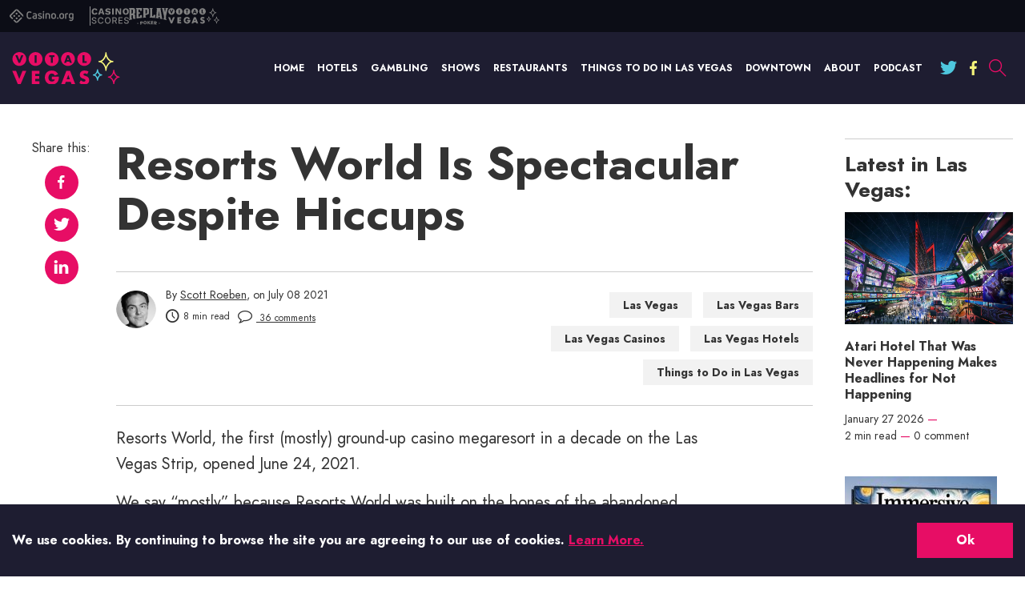

--- FILE ---
content_type: text/html; charset=UTF-8
request_url: https://www.casino.org/vitalvegas/resorts-world-is-spectacular-despite-hiccups/
body_size: 45459
content:
<!doctype html>
<html lang="en-US" id="html">
<head>

    <meta name="viewport" content="width=device-width, initial-scale=1.0">
    <meta charset="UTF-8">

    <link rel="preload" href="/vitalvegas/dist/fonts/a7827e66.woff" as="font" type="font/woff" crossorigin>
    <link rel="preload" href="/vitalvegas/dist/fonts/823e2c98.woff" as="font" type="font/woff" crossorigin>
    <link rel="preload" href="/vitalvegas/dist/fonts/752eb012.woff" as="font" type="font/woff" crossorigin>
    
    <meta http-equiv="X-UA-Compatible" content="ie=edge">

    <link rel="apple-touch-icon" sizes="180x180" href="https://www.casino.org/vitalvegas/wp-content/themes/vital-vegas/favicons/apple-touch-icon.png">
    <link rel="icon" type="image/png" sizes="32x32" href="https://www.casino.org/vitalvegas/wp-content/themes/vital-vegas/favicons/favicon-32x32.png">
    <link rel="icon" type="image/png" sizes="16x16" href="https://www.casino.org/vitalvegas/wp-content/themes/vital-vegas/favicons/favicon-16x16.png">
    <link rel="manifest" href="https://www.casino.org/vitalvegas/wp-content/themes/vital-vegas/favicons/site.webmanifest">
    <link rel="mask-icon" href="https://www.casino.org/vitalvegas/wp-content/themes/vital-vegas/favicons/safari-pinned-tab.svg" color="#5bbad5">
    <link rel="shortcut icon" href="https://www.casino.org/vitalvegas/wp-content/themes/vital-vegas/favicons/favicon.ico">
    <meta name="msapplication-TileColor" content="#da532c">
    <meta name="theme-color" content="#ffffff">

    <link crossorigin rel="preconnect dns-prefetch" href="https://assets.adobedtm.com/"><link crossorigin rel="preconnect dns-prefetch" href=" https://static.cloudflareinsights.com/ "><meta name='robots' content='noindex, follow' />
	<style>img:is([sizes="auto" i], [sizes^="auto," i]) { contain-intrinsic-size: 3000px 1500px }</style>
	
<!-- CORG head include start -->

<link rel="stylesheet" href="//www.casino.org/assets/includes/styles.50ba143d.css">


<!-- CORG head include end -->

	<!-- This site is optimized with the Yoast SEO plugin v24.7 - https://yoast.com/wordpress/plugins/seo/ -->
	<title>Resorts World Is Spectacular Despite Hiccups</title>
	<meta name="description" content="Resorts World is open, and even after a number of visits, it feels like we&#039;ve only begun exploring this new casino megaresort." />
	<meta property="og:locale" content="en_US" />
	<meta property="og:type" content="article" />
	<meta property="og:title" content="Resorts World Is Spectacular Despite Hiccups" />
	<meta property="og:description" content="Resorts World is open, and even after a number of visits, it feels like we&#039;ve only begun exploring this new casino megaresort." />
	<meta property="og:url" content="https://www.casino.org/vitalvegas/resorts-world-is-spectacular-despite-hiccups/" />
	<meta property="og:site_name" content="Vital Vegas" />
	<meta property="article:publisher" content="https://www.facebook.com/VitalLasVegas" />
	<meta property="article:published_time" content="2021-07-08T21:42:26+00:00" />
	<meta property="article:modified_time" content="2024-10-25T15:58:46+00:00" />
	<meta property="og:image" content="https://www.casino.org/vitalvegas/wp-content/uploads/2021/06/resorts_world_las_vegas97.jpg" />
	<meta property="og:image:width" content="800" />
	<meta property="og:image:height" content="533" />
	<meta property="og:image:type" content="image/jpeg" />
	<meta name="author" content="Scott Roeben" />
	<meta name="twitter:card" content="summary_large_image" />
	<meta name="twitter:creator" content="@vitalvegas" />
	<meta name="twitter:site" content="@vitalvegas" />
	<meta name="twitter:label1" content="Written by" />
	<meta name="twitter:data1" content="Scott Roeben" />
	<meta name="twitter:label2" content="Est. reading time" />
	<meta name="twitter:data2" content="14 minutes" />
	<!-- / Yoast SEO plugin. -->


<link rel="alternate" type="application/rss+xml" title="Vital Vegas &raquo; Feed" href="https://www.casino.org/vitalvegas/feed/" />
<link rel="alternate" type="application/rss+xml" title="Vital Vegas &raquo; Comments Feed" href="https://www.casino.org/vitalvegas/comments/feed/" />
<link rel="alternate" type="application/rss+xml" title="Vital Vegas &raquo; Resorts World Is Spectacular Despite Hiccups Comments Feed" href="https://www.casino.org/vitalvegas/resorts-world-is-spectacular-despite-hiccups/feed/" />
<script>
window._wpemojiSettings = {"baseUrl":"https:\/\/s.w.org\/images\/core\/emoji\/15.0.3\/72x72\/","ext":".png","svgUrl":"https:\/\/s.w.org\/images\/core\/emoji\/15.0.3\/svg\/","svgExt":".svg","source":{"concatemoji":"https:\/\/www.casino.org\/vitalvegas\/wp-includes\/js\/wp-emoji-release.min.js?ver=6.7.4"}};
/*! This file is auto-generated */
!function(i,n){var o,s,e;function c(e){try{var t={supportTests:e,timestamp:(new Date).valueOf()};sessionStorage.setItem(o,JSON.stringify(t))}catch(e){}}function p(e,t,n){e.clearRect(0,0,e.canvas.width,e.canvas.height),e.fillText(t,0,0);var t=new Uint32Array(e.getImageData(0,0,e.canvas.width,e.canvas.height).data),r=(e.clearRect(0,0,e.canvas.width,e.canvas.height),e.fillText(n,0,0),new Uint32Array(e.getImageData(0,0,e.canvas.width,e.canvas.height).data));return t.every(function(e,t){return e===r[t]})}function u(e,t,n){switch(t){case"flag":return n(e,"\ud83c\udff3\ufe0f\u200d\u26a7\ufe0f","\ud83c\udff3\ufe0f\u200b\u26a7\ufe0f")?!1:!n(e,"\ud83c\uddfa\ud83c\uddf3","\ud83c\uddfa\u200b\ud83c\uddf3")&&!n(e,"\ud83c\udff4\udb40\udc67\udb40\udc62\udb40\udc65\udb40\udc6e\udb40\udc67\udb40\udc7f","\ud83c\udff4\u200b\udb40\udc67\u200b\udb40\udc62\u200b\udb40\udc65\u200b\udb40\udc6e\u200b\udb40\udc67\u200b\udb40\udc7f");case"emoji":return!n(e,"\ud83d\udc26\u200d\u2b1b","\ud83d\udc26\u200b\u2b1b")}return!1}function f(e,t,n){var r="undefined"!=typeof WorkerGlobalScope&&self instanceof WorkerGlobalScope?new OffscreenCanvas(300,150):i.createElement("canvas"),a=r.getContext("2d",{willReadFrequently:!0}),o=(a.textBaseline="top",a.font="600 32px Arial",{});return e.forEach(function(e){o[e]=t(a,e,n)}),o}function t(e){var t=i.createElement("script");t.src=e,t.defer=!0,i.head.appendChild(t)}"undefined"!=typeof Promise&&(o="wpEmojiSettingsSupports",s=["flag","emoji"],n.supports={everything:!0,everythingExceptFlag:!0},e=new Promise(function(e){i.addEventListener("DOMContentLoaded",e,{once:!0})}),new Promise(function(t){var n=function(){try{var e=JSON.parse(sessionStorage.getItem(o));if("object"==typeof e&&"number"==typeof e.timestamp&&(new Date).valueOf()<e.timestamp+604800&&"object"==typeof e.supportTests)return e.supportTests}catch(e){}return null}();if(!n){if("undefined"!=typeof Worker&&"undefined"!=typeof OffscreenCanvas&&"undefined"!=typeof URL&&URL.createObjectURL&&"undefined"!=typeof Blob)try{var e="postMessage("+f.toString()+"("+[JSON.stringify(s),u.toString(),p.toString()].join(",")+"));",r=new Blob([e],{type:"text/javascript"}),a=new Worker(URL.createObjectURL(r),{name:"wpTestEmojiSupports"});return void(a.onmessage=function(e){c(n=e.data),a.terminate(),t(n)})}catch(e){}c(n=f(s,u,p))}t(n)}).then(function(e){for(var t in e)n.supports[t]=e[t],n.supports.everything=n.supports.everything&&n.supports[t],"flag"!==t&&(n.supports.everythingExceptFlag=n.supports.everythingExceptFlag&&n.supports[t]);n.supports.everythingExceptFlag=n.supports.everythingExceptFlag&&!n.supports.flag,n.DOMReady=!1,n.readyCallback=function(){n.DOMReady=!0}}).then(function(){return e}).then(function(){var e;n.supports.everything||(n.readyCallback(),(e=n.source||{}).concatemoji?t(e.concatemoji):e.wpemoji&&e.twemoji&&(t(e.twemoji),t(e.wpemoji)))}))}((window,document),window._wpemojiSettings);
</script>
<style id='wp-emoji-styles-inline-css'>

	img.wp-smiley, img.emoji {
		display: inline !important;
		border: none !important;
		box-shadow: none !important;
		height: 1em !important;
		width: 1em !important;
		margin: 0 0.07em !important;
		vertical-align: -0.1em !important;
		background: none !important;
		padding: 0 !important;
	}
</style>
<style id='global-styles-inline-css'>
:root{--wp--preset--aspect-ratio--square: 1;--wp--preset--aspect-ratio--4-3: 4/3;--wp--preset--aspect-ratio--3-4: 3/4;--wp--preset--aspect-ratio--3-2: 3/2;--wp--preset--aspect-ratio--2-3: 2/3;--wp--preset--aspect-ratio--16-9: 16/9;--wp--preset--aspect-ratio--9-16: 9/16;--wp--preset--color--black: #000000;--wp--preset--color--cyan-bluish-gray: #abb8c3;--wp--preset--color--white: #ffffff;--wp--preset--color--pale-pink: #f78da7;--wp--preset--color--vivid-red: #cf2e2e;--wp--preset--color--luminous-vivid-orange: #ff6900;--wp--preset--color--luminous-vivid-amber: #fcb900;--wp--preset--color--light-green-cyan: #7bdcb5;--wp--preset--color--vivid-green-cyan: #00d084;--wp--preset--color--pale-cyan-blue: #8ed1fc;--wp--preset--color--vivid-cyan-blue: #0693e3;--wp--preset--color--vivid-purple: #9b51e0;--wp--preset--gradient--vivid-cyan-blue-to-vivid-purple: linear-gradient(135deg,rgba(6,147,227,1) 0%,rgb(155,81,224) 100%);--wp--preset--gradient--light-green-cyan-to-vivid-green-cyan: linear-gradient(135deg,rgb(122,220,180) 0%,rgb(0,208,130) 100%);--wp--preset--gradient--luminous-vivid-amber-to-luminous-vivid-orange: linear-gradient(135deg,rgba(252,185,0,1) 0%,rgba(255,105,0,1) 100%);--wp--preset--gradient--luminous-vivid-orange-to-vivid-red: linear-gradient(135deg,rgba(255,105,0,1) 0%,rgb(207,46,46) 100%);--wp--preset--gradient--very-light-gray-to-cyan-bluish-gray: linear-gradient(135deg,rgb(238,238,238) 0%,rgb(169,184,195) 100%);--wp--preset--gradient--cool-to-warm-spectrum: linear-gradient(135deg,rgb(74,234,220) 0%,rgb(151,120,209) 20%,rgb(207,42,186) 40%,rgb(238,44,130) 60%,rgb(251,105,98) 80%,rgb(254,248,76) 100%);--wp--preset--gradient--blush-light-purple: linear-gradient(135deg,rgb(255,206,236) 0%,rgb(152,150,240) 100%);--wp--preset--gradient--blush-bordeaux: linear-gradient(135deg,rgb(254,205,165) 0%,rgb(254,45,45) 50%,rgb(107,0,62) 100%);--wp--preset--gradient--luminous-dusk: linear-gradient(135deg,rgb(255,203,112) 0%,rgb(199,81,192) 50%,rgb(65,88,208) 100%);--wp--preset--gradient--pale-ocean: linear-gradient(135deg,rgb(255,245,203) 0%,rgb(182,227,212) 50%,rgb(51,167,181) 100%);--wp--preset--gradient--electric-grass: linear-gradient(135deg,rgb(202,248,128) 0%,rgb(113,206,126) 100%);--wp--preset--gradient--midnight: linear-gradient(135deg,rgb(2,3,129) 0%,rgb(40,116,252) 100%);--wp--preset--font-size--small: 13px;--wp--preset--font-size--medium: 20px;--wp--preset--font-size--large: 36px;--wp--preset--font-size--x-large: 42px;--wp--preset--spacing--20: 0.44rem;--wp--preset--spacing--30: 0.67rem;--wp--preset--spacing--40: 1rem;--wp--preset--spacing--50: 1.5rem;--wp--preset--spacing--60: 2.25rem;--wp--preset--spacing--70: 3.38rem;--wp--preset--spacing--80: 5.06rem;--wp--preset--shadow--natural: 6px 6px 9px rgba(0, 0, 0, 0.2);--wp--preset--shadow--deep: 12px 12px 50px rgba(0, 0, 0, 0.4);--wp--preset--shadow--sharp: 6px 6px 0px rgba(0, 0, 0, 0.2);--wp--preset--shadow--outlined: 6px 6px 0px -3px rgba(255, 255, 255, 1), 6px 6px rgba(0, 0, 0, 1);--wp--preset--shadow--crisp: 6px 6px 0px rgba(0, 0, 0, 1);}:where(.is-layout-flex){gap: 0.5em;}:where(.is-layout-grid){gap: 0.5em;}body .is-layout-flex{display: flex;}.is-layout-flex{flex-wrap: wrap;align-items: center;}.is-layout-flex > :is(*, div){margin: 0;}body .is-layout-grid{display: grid;}.is-layout-grid > :is(*, div){margin: 0;}:where(.wp-block-columns.is-layout-flex){gap: 2em;}:where(.wp-block-columns.is-layout-grid){gap: 2em;}:where(.wp-block-post-template.is-layout-flex){gap: 1.25em;}:where(.wp-block-post-template.is-layout-grid){gap: 1.25em;}.has-black-color{color: var(--wp--preset--color--black) !important;}.has-cyan-bluish-gray-color{color: var(--wp--preset--color--cyan-bluish-gray) !important;}.has-white-color{color: var(--wp--preset--color--white) !important;}.has-pale-pink-color{color: var(--wp--preset--color--pale-pink) !important;}.has-vivid-red-color{color: var(--wp--preset--color--vivid-red) !important;}.has-luminous-vivid-orange-color{color: var(--wp--preset--color--luminous-vivid-orange) !important;}.has-luminous-vivid-amber-color{color: var(--wp--preset--color--luminous-vivid-amber) !important;}.has-light-green-cyan-color{color: var(--wp--preset--color--light-green-cyan) !important;}.has-vivid-green-cyan-color{color: var(--wp--preset--color--vivid-green-cyan) !important;}.has-pale-cyan-blue-color{color: var(--wp--preset--color--pale-cyan-blue) !important;}.has-vivid-cyan-blue-color{color: var(--wp--preset--color--vivid-cyan-blue) !important;}.has-vivid-purple-color{color: var(--wp--preset--color--vivid-purple) !important;}.has-black-background-color{background-color: var(--wp--preset--color--black) !important;}.has-cyan-bluish-gray-background-color{background-color: var(--wp--preset--color--cyan-bluish-gray) !important;}.has-white-background-color{background-color: var(--wp--preset--color--white) !important;}.has-pale-pink-background-color{background-color: var(--wp--preset--color--pale-pink) !important;}.has-vivid-red-background-color{background-color: var(--wp--preset--color--vivid-red) !important;}.has-luminous-vivid-orange-background-color{background-color: var(--wp--preset--color--luminous-vivid-orange) !important;}.has-luminous-vivid-amber-background-color{background-color: var(--wp--preset--color--luminous-vivid-amber) !important;}.has-light-green-cyan-background-color{background-color: var(--wp--preset--color--light-green-cyan) !important;}.has-vivid-green-cyan-background-color{background-color: var(--wp--preset--color--vivid-green-cyan) !important;}.has-pale-cyan-blue-background-color{background-color: var(--wp--preset--color--pale-cyan-blue) !important;}.has-vivid-cyan-blue-background-color{background-color: var(--wp--preset--color--vivid-cyan-blue) !important;}.has-vivid-purple-background-color{background-color: var(--wp--preset--color--vivid-purple) !important;}.has-black-border-color{border-color: var(--wp--preset--color--black) !important;}.has-cyan-bluish-gray-border-color{border-color: var(--wp--preset--color--cyan-bluish-gray) !important;}.has-white-border-color{border-color: var(--wp--preset--color--white) !important;}.has-pale-pink-border-color{border-color: var(--wp--preset--color--pale-pink) !important;}.has-vivid-red-border-color{border-color: var(--wp--preset--color--vivid-red) !important;}.has-luminous-vivid-orange-border-color{border-color: var(--wp--preset--color--luminous-vivid-orange) !important;}.has-luminous-vivid-amber-border-color{border-color: var(--wp--preset--color--luminous-vivid-amber) !important;}.has-light-green-cyan-border-color{border-color: var(--wp--preset--color--light-green-cyan) !important;}.has-vivid-green-cyan-border-color{border-color: var(--wp--preset--color--vivid-green-cyan) !important;}.has-pale-cyan-blue-border-color{border-color: var(--wp--preset--color--pale-cyan-blue) !important;}.has-vivid-cyan-blue-border-color{border-color: var(--wp--preset--color--vivid-cyan-blue) !important;}.has-vivid-purple-border-color{border-color: var(--wp--preset--color--vivid-purple) !important;}.has-vivid-cyan-blue-to-vivid-purple-gradient-background{background: var(--wp--preset--gradient--vivid-cyan-blue-to-vivid-purple) !important;}.has-light-green-cyan-to-vivid-green-cyan-gradient-background{background: var(--wp--preset--gradient--light-green-cyan-to-vivid-green-cyan) !important;}.has-luminous-vivid-amber-to-luminous-vivid-orange-gradient-background{background: var(--wp--preset--gradient--luminous-vivid-amber-to-luminous-vivid-orange) !important;}.has-luminous-vivid-orange-to-vivid-red-gradient-background{background: var(--wp--preset--gradient--luminous-vivid-orange-to-vivid-red) !important;}.has-very-light-gray-to-cyan-bluish-gray-gradient-background{background: var(--wp--preset--gradient--very-light-gray-to-cyan-bluish-gray) !important;}.has-cool-to-warm-spectrum-gradient-background{background: var(--wp--preset--gradient--cool-to-warm-spectrum) !important;}.has-blush-light-purple-gradient-background{background: var(--wp--preset--gradient--blush-light-purple) !important;}.has-blush-bordeaux-gradient-background{background: var(--wp--preset--gradient--blush-bordeaux) !important;}.has-luminous-dusk-gradient-background{background: var(--wp--preset--gradient--luminous-dusk) !important;}.has-pale-ocean-gradient-background{background: var(--wp--preset--gradient--pale-ocean) !important;}.has-electric-grass-gradient-background{background: var(--wp--preset--gradient--electric-grass) !important;}.has-midnight-gradient-background{background: var(--wp--preset--gradient--midnight) !important;}.has-small-font-size{font-size: var(--wp--preset--font-size--small) !important;}.has-medium-font-size{font-size: var(--wp--preset--font-size--medium) !important;}.has-large-font-size{font-size: var(--wp--preset--font-size--large) !important;}.has-x-large-font-size{font-size: var(--wp--preset--font-size--x-large) !important;}
:where(.wp-block-post-template.is-layout-flex){gap: 1.25em;}:where(.wp-block-post-template.is-layout-grid){gap: 1.25em;}
:where(.wp-block-columns.is-layout-flex){gap: 2em;}:where(.wp-block-columns.is-layout-grid){gap: 2em;}
:root :where(.wp-block-pullquote){font-size: 1.5em;line-height: 1.6;}
</style>
<link rel='stylesheet' id='relatedurls-css' href='https://www.casino.org/vitalvegas/wp-content/plugins/corg-wp-related-urls/public/css/relatedurls-public.css?ver=1.0.0' media='all' />
<link rel='stylesheet' id='arve-css' href='https://www.casino.org/vitalvegas/wp-content/plugins/advanced-responsive-video-embedder/build/main.css?ver=10.6.12' media='all' />
<style id='akismet-widget-style-inline-css'>

			.a-stats {
				--akismet-color-mid-green: #357b49;
				--akismet-color-white: #fff;
				--akismet-color-light-grey: #f6f7f7;

				max-width: 350px;
				width: auto;
			}

			.a-stats * {
				all: unset;
				box-sizing: border-box;
			}

			.a-stats strong {
				font-weight: 600;
			}

			.a-stats a.a-stats__link,
			.a-stats a.a-stats__link:visited,
			.a-stats a.a-stats__link:active {
				background: var(--akismet-color-mid-green);
				border: none;
				box-shadow: none;
				border-radius: 8px;
				color: var(--akismet-color-white);
				cursor: pointer;
				display: block;
				font-family: -apple-system, BlinkMacSystemFont, 'Segoe UI', 'Roboto', 'Oxygen-Sans', 'Ubuntu', 'Cantarell', 'Helvetica Neue', sans-serif;
				font-weight: 500;
				padding: 12px;
				text-align: center;
				text-decoration: none;
				transition: all 0.2s ease;
			}

			/* Extra specificity to deal with TwentyTwentyOne focus style */
			.widget .a-stats a.a-stats__link:focus {
				background: var(--akismet-color-mid-green);
				color: var(--akismet-color-white);
				text-decoration: none;
			}

			.a-stats a.a-stats__link:hover {
				filter: brightness(110%);
				box-shadow: 0 4px 12px rgba(0, 0, 0, 0.06), 0 0 2px rgba(0, 0, 0, 0.16);
			}

			.a-stats .count {
				color: var(--akismet-color-white);
				display: block;
				font-size: 1.5em;
				line-height: 1.4;
				padding: 0 13px;
				white-space: nowrap;
			}
		
</style>
<script src="https://www.casino.org/vitalvegas/wp-content/plugins/wp-sentry-integration/public/wp-sentry-browser.tracing.min.js?ver=8.3.1" id="wp-sentry-browser-bundle-js"></script>
<script id="wp-sentry-browser-js-extra">
var wp_sentry = {"wpBrowserTracingOptions":{},"tracesSampleRate":"0.01","environment":"production","release":"1.0.0","context":{"tags":{"wordpress":"6.7.4","language":"en-US"}},"dsn":"https:\/\/9c717fca4e23461facce4d2bf6e28cd9@o542129.ingest.sentry.io\/4504594150916096"};
</script>
<script src="https://www.casino.org/vitalvegas/wp-content/plugins/wp-sentry-integration/public/wp-sentry-init.js?ver=8.3.1" id="wp-sentry-browser-js"></script>
<link rel="https://api.w.org/" href="https://www.casino.org/vitalvegas/wp-json/" /><link rel="alternate" title="JSON" type="application/json" href="https://www.casino.org/vitalvegas/wp-json/wp/v2/posts/28395" /><link rel="EditURI" type="application/rsd+xml" title="RSD" href="https://www.casino.org/vitalvegas/xmlrpc.php?rsd" />
<meta name="generator" content="WordPress 6.7.4" />
<link rel='shortlink' href='https://www.casino.org/vitalvegas/?p=28395' />
<link rel="alternate" title="oEmbed (JSON)" type="application/json+oembed" href="https://www.casino.org/vitalvegas/wp-json/oembed/1.0/embed?url=https%3A%2F%2Fwww.casino.org%2Fvitalvegas%2Fresorts-world-is-spectacular-despite-hiccups%2F" />
<link rel="alternate" title="oEmbed (XML)" type="text/xml+oembed" href="https://www.casino.org/vitalvegas/wp-json/oembed/1.0/embed?url=https%3A%2F%2Fwww.casino.org%2Fvitalvegas%2Fresorts-world-is-spectacular-despite-hiccups%2F&#038;format=xml" />
    

        <style>
        *,:after,:before,html{box-sizing:border-box}*{max-height:1000000px}body{color:#000;background:#fff;font-size:1rem;line-height:1.5;font-family:Jost,Helvetica Neue,helvetica,sans-serif;-webkit-font-smoothing:antialiased;-moz-osx-font-smoothing:grayscale}@media(min-width:1024px){body{font-size:1.125rem}}ul{list-style:none;padding-left:0;margin-top:0;margin-bottom:0}img{max-width:100%;height:auto;vertical-align:top}.gm-style img{max-width:none}/*! normalize.css v8.0.1 | MIT License | github.com/necolas/normalize.css */html{line-height:1.15;-webkit-text-size-adjust:100%}body{margin:0}main{display:block}h1{font-size:2em;margin:.67em 0}hr{box-sizing:content-box;height:0;overflow:visible}pre{font-family:monospace,monospace;font-size:1em}a{background-color:transparent}abbr[title]{border-bottom:none;text-decoration:underline;text-decoration:underline dotted}b,strong{font-weight:bolder}code,kbd,samp{font-family:monospace,monospace;font-size:1em}small{font-size:80%}sub,sup{font-size:75%;line-height:0;position:relative;vertical-align:baseline}sub{bottom:-.25em}sup{top:-.5em}img{border-style:none}button,input,optgroup,select,textarea{font-family:inherit;font-size:100%;line-height:1.15;margin:0}button,input{overflow:visible}button,select{text-transform:none}[type=button],[type=reset],[type=submit],button{-webkit-appearance:button}[type=button]::-moz-focus-inner,[type=reset]::-moz-focus-inner,[type=submit]::-moz-focus-inner,button::-moz-focus-inner{border-style:none;padding:0}[type=button]:-moz-focusring,[type=reset]:-moz-focusring,[type=submit]:-moz-focusring,button:-moz-focusring{outline:1px dotted ButtonText}fieldset{padding:.35em .75em .625em}legend{box-sizing:border-box;color:inherit;display:table;max-width:100%;padding:0;white-space:normal}progress{vertical-align:baseline}textarea{overflow:auto}[type=checkbox],[type=radio]{box-sizing:border-box;padding:0}[type=number]::-webkit-inner-spin-button,[type=number]::-webkit-outer-spin-button{height:auto}[type=search]{-webkit-appearance:textfield;outline-offset:-2px}[type=search]::-webkit-search-decoration{-webkit-appearance:none}::-webkit-file-upload-button{-webkit-appearance:button;font:inherit}details{display:block}summary{display:list-item}[hidden],template{display:none}body{min-width:320px;color:#333}body.mobile-nav-showed{overflow:hidden;height:100%}body.mobile-nav-showed .content,body.mobile-nav-showed .footer,body.mobile-nav-showed .header,body.mobile-nav-showed .subscribe-section{transform:translateX(-81%)}.content,.footer,.header,.subscribe-section{transition:transform .5s ease-in-out,background-color .5s ease-in-out;will-change:transform}@media(min-width:1024px){.content,.footer,.header,.subscribe-section{will-change:auto}}.wrapper{overflow:hidden;position:relative;min-height:100vh;transition:transform .5s ease-in-out}.inner-wrapper{display:flex;padding-top:10px}@media(min-width:1024px){.inner-wrapper{padding-top:30px}}.inner-wrapper--home{display:block}@media(min-width:768px){.inner-wrapper--home{padding-top:20px}}@media(min-width:1024px){.inner-wrapper--home{padding-top:50px}}@media(min-width:768px){.inner-wrapper--home:after{visibility:hidden;display:block;font-size:0;content:" ";clear:both;height:0}}.inner-content{flex-grow:1;max-width:100%}.inner-content--home{order:15}@media(min-width:768px){.inner-content--home{float:left;width:calc(100% - 280px)}}@media(min-width:1024px){.inner-content--home{width:calc(100% - 340px)}}@media(min-width:1200px){.inner-content--home{width:calc(100% - 420px)}}.container{max-width:1374px;padding-right:15px;padding-left:15px;margin-right:auto;margin-left:auto}.container--lg{max-width:1480px}.container--sm{max-width:1136px}.container--xs{max-width:905px}.content{background-color:#fff}@media(min-width:768px){.content--spacing-bottom{padding-bottom:30px}}@media(min-width:1200px){.content--spacing-bottom{padding-bottom:60px}}.main-title{font-size:1.25rem;color:#4ec7de;margin-bottom:17px;text-align:center}@media(min-width:768px){.main-title{font-size:1.875rem;margin-bottom:30px}}@media(min-width:1200px){.main-title{font-size:2.5rem;margin-bottom:40px}}.no-results .page-title{font-size:1.25rem;margin-bottom:.4em}@media(min-width:768px){.no-results .page-title{font-size:1.875rem}}@media(min-width:1200px){.no-results .page-title{font-size:2.5rem}}.show-more-link{font-family:Jost,Helvetica Neue,helvetica,sans-serif;font-size:.875rem;color:#ccc}@media(min-width:1024px){.tablet-only{display:none}}.no-js img.lazyload{display:none}.lazyload{animation-duration:1s;animation-fill-mode:forwards;animation-iteration-count:infinite;animation-name:placeHolderShimmer;animation-timing-function:linear;background:#9b9999;background:linear-gradient(90deg,#d5d5d5 8%,#9b9999 18%,#d5d5d5 33%);background-size:1000px 104px;position:relative;overflow:hidden;background-repeat:repeat;opacity:.4}@keyframes placeHolderShimmer{0%{background-position:-468px 0}to{background-position:468px 0}}video{width:100%}video:focus{outline:none}#wpstats{display:none}fieldset,form{margin:0;padding:0;border-style:none}input[type=email],input[type=password],input[type=search],input[type=tel],input[type=text],textarea{-webkit-appearance:none;-webkit-border-radius:0;box-sizing:border-box;padding:12px 15px;color:#000;font-family:Jost,Helvetica Neue,helvetica,sans-serif;transition:border-color .3s ease-in-out;border:1px solid #ccc;font-weight:700}input[type=email]:focus,input[type=password]:focus,input[type=search]:focus,input[type=tel]:focus,input[type=text]:focus,textarea:focus{outline:0;color:#000}input[type=email].dark-border,input[type=password].dark-border,input[type=search].dark-border,input[type=tel].dark-border,input[type=text].dark-border,textarea.dark-border{border-color:#1e1d31}input[type=email].desktop-border,input[type=password].desktop-border,input[type=search].desktop-border,input[type=tel].desktop-border,input[type=text].desktop-border,textarea.desktop-border{border:0}@media(min-width:1024px){input[type=email].desktop-border,input[type=password].desktop-border,input[type=search].desktop-border,input[type=tel].desktop-border,input[type=text].desktop-border,textarea.desktop-border{border:1px solid #1e1d31}}input[type=email]::placeholder,input[type=password]::placeholder,input[type=search]::placeholder,input[type=tel]::placeholder,input[type=text]::placeholder,textarea::placeholder{line-height:inherit}select{-webkit-border-radius:0}textarea{resize:none;vertical-align:top;min-height:82px}button,input[type=button],input[type=file],input[type=reset],input[type=submit]{-webkit-appearance:none;-webkit-border-radius:0;cursor:pointer;border:0;transition:background .3s ease-in-out;font-weight:700}button:focus,input[type=button]:focus,input[type=file]:focus,input[type=reset]:focus,input[type=submit]:focus{outline:0}button:active,input[type=button]:active,input[type=file]:active,input[type=reset]:active,input[type=submit]:active{color:hsla(0,0%,100%,.7)}input[type=email]::-ms-clear,input[type=search]::-ms-clear{display:none;width:0;height:0}input[type=search]::-ms-reveal{display:none;width:0;height:0}input[type=search]::-webkit-search-cancel-button,input[type=search]::-webkit-search-decoration,input[type=search]::-webkit-search-results-button,input[type=search]::-webkit-search-results-decoration{-webkit-appearance:none}@font-face{font-family:fontello;src:url(/vitalvegas/dist/fonts/57cfab66.eot);src:url(/vitalvegas/dist/fonts/57cfab66.eot#iefix) format("embedded-opentype"),url(/vitalvegas/dist/fonts/69594e3b.woff2) format("woff2"),url(/vitalvegas/dist/fonts/b5c99d76.woff) format("woff"),url(/vitalvegas/dist/fonts/070ec38e.ttf) format("truetype"),url(/vitalvegas/dist/images/fontello-816f33276bde983352070849b9d1b5d7.svg#fontello) format("svg");font-weight:400;font-style:normal;font-display:swap}[class*=" icon-"]:before,[class^=icon-]:before{font-family:fontello;font-style:normal;font-weight:400;font-display:swap;display:inline-block;text-decoration:inherit;text-align:center;font-variant:normal;text-transform:none;line-height:1;-webkit-font-smoothing:antialiased;-moz-osx-font-smoothing:grayscale}.icon-right:before{content:""}.icon-mail:before{content:""}.icon-clock:before{content:""}.icon-search:before{content:""}.icon-ok:before{content:""}.icon-linkedin:before{content:""}.icon-twitter:before{content:""}.icon-facebook:before{content:""}.icon-reload:before{content:""}.icon-wrong:before{content:""}.icon-true:before{content:""}.icon-share:before{content:""}.icon-down-open:before{content:""}.icon-comment-empty:before{content:""}.icon-youtube:before{content:""}.icon-instagram:before{content:""}.icon-reddit-alien:before{content:""}@font-face{font-family:Jost;font-style:normal;font-weight:400;font-display:swap;src:local("Jost"),url(/vitalvegas/dist/fonts/752eb012.woff) format("woff")}@font-face{font-family:Jost;font-style:normal;font-weight:500;font-display:swap;src:local("Jost"),url(/vitalvegas/dist/fonts/a7827e66.woff) format("woff")}@font-face{font-family:Jost;font-style:normal;font-weight:700;font-display:swap;src:local("Jost"),url(/vitalvegas/dist/fonts/823e2c98.woff) format("woff")}h1,h2,h3,h4,h5,h6{font-family:Jost,Helvetica Neue,helvetica,sans-serif;margin-top:0;margin-bottom:.8em;color:#333}.text-lg{font-size:1.625rem;line-height:1.23}.text-md{font-size:1.25rem;line-height:1.6}.text-sm{font-size:.875rem;line-height:1.7}.text-extra-sm{font-size:.75rem;line-height:1.3}.text-caption{color:#979797;font-size:1rem}@media(min-width:1200px){.text-caption{font-size:1.25rem;line-height:1.6}}.h1,h1{font-size:1.625rem}@media(min-width:768px){.h1,h1{font-size:2.8125rem}}@media(min-width:1024px){.h1,h1{font-size:3.75rem}}.h2,h2{font-size:1.625rem}@media(min-width:768px){.h2,h2{font-size:1.75rem}}@media(min-width:1200px){.h2,h2{font-size:2.5rem}}.h3,h3{font-size:2.625rem}@media(min-width:768px){.h3,h3{font-size:1.375rem}}@media(min-width:1200px){.h3,h3{font-size:1.875rem}}.h4,h4{font-size:1.625rem}@media(min-width:768px){.h4,h4{font-size:1.25rem}}@media(min-width:1200px){.h4,h4{font-size:2.5rem;line-height:1.25}}.h5,h5{font-size:1rem}@media(min-width:768px){.h5,h5{font-size:1rem}}.h6,h6{font-size:.875rem}p{margin-top:0;margin-bottom:.8em}a{transition:color .3s ease-in-out,opacity .3s ease-in-out,background-color .3s ease-in-out;color:#e70d65}a:hover{color:#a10946;text-decoration:none}a:not([class]){line-height:.85;display:inline-block}a:not([class]):focus{text-decoration:none}a:not([class]):active{color:rgba(231,13,101,.7)}.external-link{color:#e70d65;display:inline-block;text-decoration:none;font-size:1rem;line-height:1.5;font-weight:700}.external-link:focus,.external-link:hover{text-decoration:underline}.external-link:focus:after,.external-link:hover:after{text-decoration:none}.external-link:focus{color:#a10946;border:0}.external-link:after{content:"";font-family:fontello;font-size:.875rem;transform:rotate(-45deg);margin-top:4px;margin-left:8px;display:inline-block}.share-link{font-size:1rem;text-decoration:none}.share-link:after{content:"";font-family:fontello;margin-left:10px}.btn,a.btn{color:#fff;transition:background-color .3s ease-in-out;min-width:120px;padding:10px;display:inline-block;text-align:center;background-color:#e70d65;text-decoration:none;font-size:1rem;line-height:1.5;font-weight:700}.btn:hover,a.btn:hover{background-color:#a10946;color:#fff}.btn:active,a.btn:active{color:hsla(0,0%,100%,.7);border:0}.btn--disabled,.btn:disabled,a.btn--disabled,a.btn:disabled{background-color:#ccc;color:#333}.tag-btn{font-size:.875rem;color:inherit;background-color:#f2f2f2;display:inline-block;text-decoration:none;padding:8px 17px;margin-right:15px;margin-bottom:15px;font-weight:700}.tag-btn:hover{background-color:#ccc}.list{padding-top:10px}.list--numbered-list .list{counter-reset:counter}.list--numbered-list .list__item{position:relative;list-style:none;counter-increment:counter;margin-bottom:20px}.list--numbered-list .list__item:before{content:counter(counter) ".";display:block;font-family:Jost,Helvetica Neue,helvetica,sans-serif;font-size:2.625rem;line-height:1.15;font-weight:700}.secondary-list__item{margin-bottom:10px}.secondary-list__link{text-decoration:underline;color:#000;overflow-wrap:break-word}.secondary-list__link:focus,.secondary-list__link:hover{color:#f4f37a}.main-form{padding-bottom:20px;position:relative}@media(min-width:1024px){.main-form{padding-bottom:0}}.main-form__email-row{display:flex;flex-wrap:wrap;margin-bottom:18px}@media(min-width:1024px){.main-form__email-row{margin-bottom:21px}}.main-form__email-input{width:100%;margin-bottom:25px;font-size:.875rem;border:0}@media(min-width:600px){.main-form__email-input{width:auto;margin-right:20px;margin-bottom:0;flex-grow:1}}.main-form__email-input--border{border:1px solid #000}.main-form__search-row{display:flex}.main-form__search-input{margin-right:15px;width:100%;font-size:.875rem}.main-form__container{max-width:760px}.main-form__submit{min-width:184px}.main-form__submit--middle{min-width:119px}.main-form__submit--small{min-width:75px}.main-form__checkbox-row{display:flex;font-size:.625rem;max-width:450px}@media(min-width:768px){.main-form__checkbox-row{font-size:.75rem;max-width:530px}}@media(min-width:768px){.main-form__checkbox-row--long{max-width:648px}}.main-form__checkbox{position:absolute;clip:rect(0 0 0 0);width:1px;height:1px;margin:-1px}.main-form__checkbox:checked+.main-form__label:after{opacity:1}.main-form__label{padding-left:33px;font-size:.75rem;line-height:1.5;position:relative;cursor:pointer}.main-form__label:after,.main-form__label:before{content:"";position:absolute}.main-form__label:before{width:22px;height:22px;border:1px solid #fff;top:5px;left:0}.main-form__label:after{content:"";font-family:fontello;opacity:0;top:2px;left:2px;font-size:1.25rem;transition:opacity .3s ease-in-out}.main-form__label--dark-border:before{border-color:#ccc}.main-form__label--middle-text{font-size:.875rem}.main-comment-form{font-size:.875rem;max-width:870px}.main-comment-form__row{position:relative;padding-bottom:1px;margin-bottom:20px}.main-comment-form__row:after{content:"";position:absolute;bottom:0;left:0;width:100%;height:1px;background-color:#ccc}@media(min-width:768px){.main-comment-form__row:after{left:10px;width:calc(100% - 20px)}}@media(min-width:768px){.main-comment-form__row{display:flex;flex-wrap:wrap;margin-left:-10px;margin-bottom:25px;margin-right:-10px}}.main-comment-form__col{margin-bottom:15px}@media(min-width:768px){.main-comment-form__col{width:50%;padding-right:10px;padding-left:10px}}@media(min-width:1200px){.main-comment-form__col{margin-bottom:25px}}.main-comment-form__col--full-width,.main-comment-form__col input,.main-comment-form__col textarea{width:100%}.main-comment-form__text{margin-bottom:15px}.main-comment-form__text:last-child{margin-bottom:0}.main-comment-form__sign-in{font-family:Jost,Helvetica Neue,helvetica,sans-serif;font-weight:700;color:#767676}.main-comment-form__sign-in-link{margin-left:15px;color:#333;text-decoration:none}.main-comment-form__sign-in-link:focus,.main-comment-form__sign-in-link:hover{color:#e70d65;text-decoration:none;border:0}.main-comment-form__sign-in-link:active{color:rgba(231,13,101,.7)}.main-comment-form__checkbox-row{display:flex;margin-bottom:20px}.main-comment-form__checkbox{position:absolute;clip:rect(0 0 0 0);width:1px;height:1px;margin:-1px}.main-comment-form__checkbox:checked+.main-comment-form__label:after{opacity:1}.main-comment-form__label{padding-left:33px;font-size:.75rem;line-height:1.5;position:relative;cursor:pointer}.main-comment-form__label:after,.main-comment-form__label:before{content:"";position:absolute}.main-comment-form__label:before{width:22px;height:22px;border:1px solid #ccc;top:-3px;left:0}.main-comment-form__label:after{content:"";font-family:fontello;opacity:0;top:-3px;left:2px;font-size:1.25rem;line-height:1;transition:opacity .3s ease-in-out}@media(min-width:768px){.main-comment-form .btn{min-width:161px}}.header{background-color:#1e1d31;padding-top:10px;padding-bottom:10px;position:relative;top:0;left:0;right:0;z-index:5;transition:transform .3s ease-in-out}@media(min-width:1024px){.header{padding-top:0;padding-bottom:0}}@media(min-width:1024px){.header.js-desktop-fixed{position:fixed;top:0}}.header.js-mobile-fixed{position:fixed;top:0;transform:translateY(0);animation:slideDown .3s ease-in-out}@media(min-width:1024px){.header.js-mobile-fixed{animation:none}}@keyframes slideDown{0%{transform:translateY(-100%)}to{transform:translateY(0)}}@media(min-width:1024px){.header--expanded{position:absolute;top:100%}}@media(min-width:1024px){.header--expanded .header__brand-holder{transition:margin .5s ease-in-out;margin-right:0}}@media(min-width:1024px){.header--expanded .header__logo-link{transition:width .3s ease-in-out;width:0}}.header--expanded .header__logo-link img{min-width:100%}@media(min-width:1024px){.header--expanded .header__container{justify-content:center}}.mobile-nav-showed .header{background-color:#e70d65}.header__burger-holder{text-align:center;cursor:pointer}.header__burger-title{display:block;font-size:.75rem;color:#fff;line-height:1}@media(min-width:1024px){.header__burger-title{display:none}}.mobile-nav-showed .header__burger-title{display:none}.header__container{display:flex;justify-content:space-between;align-items:center;position:relative;padding-right:15px;padding-left:15px;min-height:25px}@media(min-width:1024px){.header__container{min-height:90px}}.header__logo-link{display:inline-block;width:131px}@media(min-width:1024px){.header__logo-link{width:111px}}@media(min-width:1200px){.header__logo-link{width:135px}}@media(min-width:1400px){.header__logo-link{width:175px}}.header__mobile-brand{text-align:center;order:5;padding-top:20px;padding-bottom:20px;margin-top:40px;border-top:1px solid hsla(0,0%,80%,.5)}@media(min-width:1024px){.header__mobile-brand{display:none}}.header__mobile-brand-image{max-width:230px;display:block;margin-right:auto;margin-left:auto}.header__nav-holder{position:absolute;top:-10px;left:100%;width:82%;height:100vh;background-color:#1e1d31;padding:15px 20px 150px;overflow:auto;z-index:10;display:flex;flex-direction:column}@media(min-width:768px){.header__nav-holder{top:-15px}}@media(min-width:1024px){.header__nav-holder{position:static;flex-direction:row;align-items:center;opacity:1;background-color:transparent;width:auto;padding:0 10px;overflow:visible;z-index:1;height:90px}}.header__nav-holder:after{content:"";display:block;width:20px;height:120%;position:absolute;right:100%;top:-10%;box-shadow:0 0 20px rgba(0,0,0,.5)}@media(min-width:1024px){.header__nav-holder:after{display:none}}.header__nav{order:0;flex-shrink:0;margin-bottom:30px}@media(min-width:1024px){.header__nav{padding-top:18px;padding-bottom:18px;order:inherit;margin-bottom:0}}@media(min-width:1200px){.header__nav{padding-top:30px;padding-bottom:30px}}.header__mobile-opener{position:relative;width:20px;height:12px;display:inline-block;margin-left:auto}@media(min-width:768px){.header__mobile-opener{width:30px;height:20px}}@media(min-width:1024px){.header__mobile-opener{display:none}}.header__mobile-opener:focus{border-bottom:0}.header__mobile-burger{position:absolute;top:50%;left:0;transform:translateY(-50%);width:20px;height:2px;background-color:#fff;transition:transform .3s ease-in-out}@media(min-width:768px){.header__mobile-burger{width:30px;height:3px}}.mobile-nav-showed .header__mobile-burger{transform:translateY(-50%) rotate(45deg)}.header__mobile-burger:after,.header__mobile-burger:before{content:"";width:20px;height:2px;background-color:#fff;position:absolute;top:-5px;left:0;transition:transform .3s ease-in-out,top .3s ease-in-out,opacity .3s ease-in-out}@media(min-width:768px){.header__mobile-burger:after,.header__mobile-burger:before{width:30px;height:3px;top:-9px}}.mobile-nav-showed .header__mobile-burger:after,.mobile-nav-showed .header__mobile-burger:before{transform:rotate(-90deg);top:0}.header__mobile-burger:after{top:5px}@media(min-width:768px){.header__mobile-burger:after{top:9px}}.mobile-nav-showed .header__mobile-burger:after{opacity:0}.header__next-btn{text-transform:uppercase;align-self:stretch;display:flex;align-items:center;font-size:.875rem;font-family:Jost,Helvetica Neue,helvetica,sans-serif;color:#fff;background-color:hsla(0,0%,100%,.1);width:100%;text-align:center;padding:15px;line-height:1;order:2;flex-shrink:0}@media(min-width:1024px){.header__next-btn{margin-right:-24px;margin-left:15px;width:auto;text-align:left;order:inherit}}.header__next-btn:hover{color:#fff;background-color:#4ec7de;text-decoration:none}.header__next-btn:focus{color:#fff;background-color:#f4f37a;text-decoration:none}.header__next-btn:after{content:"";font-family:fontello;margin-left:9px;font-size:.8125rem}.main-nav{font-family:Jost,Helvetica Neue,helvetica,sans-serif;font-size:.875rem;font-weight:600}@media(min-width:1024px){.main-nav{display:flex;text-align:center;margin-right:1.2em;font-size:.6875rem}}@media(min-width:1200px){.main-nav{font-size:.75rem}}@media(min-width:1400px){.main-nav{margin-right:2em;font-size:.875rem}}.main-nav__nav-item{position:relative;transition:background-color .3s ease-in-out,padding .3s ease-in-out,margin .3s ease-in-out}@media(min-width:1024px){.main-nav__nav-item{margin-left:10px;position:static}}@media(min-width:1200px){.main-nav__nav-item{margin-left:16px}}@media(min-width:1400px){.main-nav__nav-item{margin-left:20px}}.main-nav__nav-item.nav-item-active{border-bottom:0}.main-nav__nav-item:hover{background-color:hsla(0,0%,100%,.1);margin-right:-20px;margin-left:-20px}@media(min-width:1024px){.main-nav__nav-item:hover{margin-right:0;margin-left:10px;background-color:transparent}}@media(min-width:1200px){.main-nav__nav-item:hover{margin-left:16px}}@media(min-width:1400px){.main-nav__nav-item:hover{margin-left:20px}}.main-nav__nav-item:hover .main-nav__link{padding-right:20px;padding-left:20px}@media(min-width:1024px){.main-nav__nav-item:hover .main-nav__link{padding-right:0;padding-left:0}}.main-nav__link{text-transform:uppercase;color:hsla(0,0%,100%,.7);padding-top:15px;padding-bottom:15px;display:block;position:relative;text-decoration:none;border-bottom:1px solid hsla(0,0%,80%,.5);transition:color .3s ease-in-out,padding .3s ease-in-out}@media(min-width:1024px){.main-nav__link{padding-top:6px;padding-bottom:2px;border-width:4px;border-color:transparent;color:#fff}}.main-nav__link:focus,.main-nav__link:hover{color:#fff}@media(min-width:1024px){.main-nav__link:focus,.main-nav__link:hover{color:#e70d65}}.main-nav__link:focus{border-bottom:3px solid #a10946}@media(min-width:1024px){.main-nav__link:focus{border-bottom-width:4px;border-bottom-color:#e70d65}}.nav-item-active .main-nav__link{border-bottom:3px solid #e70d65;color:#fff}@media(min-width:1024px){.nav-item-active .main-nav__link{border-width:4px}}@media(min-width:1024px){.nav-item-active .main-nav__link:hover{color:#fff}}.main-nav .js-mobile-drop-opener{position:absolute;right:0;top:0;width:25px;height:25px;display:flex;align-items:center;justify-content:center;color:#fff;cursor:pointer}.main-nav .js-mobile-drop-opener:focus,.main-nav .js-mobile-drop-opener:hover{text-decoration:none}.main-nav .js-mobile-drop-opener:before{content:"";display:block;position:absolute;top:0;bottom:0;left:0;border-left:1px solid;border-color:rgba(0,0,0,.15)}.main-nav .js-mobile-drop-opener:after{content:"";font-family:fontello;transition:transform .3s ease-in-out}.header-social-list{display:flex;justify-content:flex-start;font-size:1.125rem;padding-top:10px;padding-bottom:10px;order:3;flex-shrink:0}@media(min-width:1024px){.header-social-list{padding-top:0;padding-bottom:0;justify-content:center;order:inherit}}.header-social-list__item{margin-right:8px;margin-left:8px}.header-social-list__link{text-decoration:none}.header-social-list__link:focus{border-bottom:0}.header-social-list__icon{transition:color .3s ease-in-out}.header-social-list__icon.icon-facebook{color:#f4f37a}.header-social-list__icon.icon-twitter{color:#4ec7de}.header-social-list__icon:focus,.header-social-list__icon:hover{color:#a10946}.global-search{display:flex;justify-content:center;position:relative;padding-top:10px;padding-bottom:10px;font-size:.875rem;overflow:hidden;order:1;flex-shrink:0;margin-bottom:10px}@media(min-width:1024px){.global-search{padding-top:0;padding-bottom:0;margin-left:7px;margin-bottom:0;overflow:visible;order:inherit}}.global-search.active .global-search__form-holder{left:0;opacity:1;visibility:visible}@media(min-width:1024px){.global-search.active .global-search__form-holder{left:auto}}.global-search__opener{color:#e70d65;font-size:1.25rem;text-decoration:none}.global-search__opener:focus,.global-search__opener:hover{color:#a10946;text-decoration:none;border-bottom:0}.global-search__form-holder{position:absolute;top:50%;left:0;transform:translateY(-50%);width:100%;transition:left .3s ease-in-out,opacity .3s ease-in-out,visibility .3s ease-in-out}.disabled-transition .global-search__form-holder{transition:none}@media(min-width:1024px){.global-search__form-holder{left:auto;right:-24px;width:420px;top:60px;background-color:#fff;padding:17px 15px;transform:translateY(0);opacity:0;visibility:hidden;box-shadow:0 15px 20px rgba(0,0,0,.05)}}@media(min-width:1024px){.global-search__form-holder:before{content:"";bottom:100%;right:16px;position:absolute;width:0;height:0;border-top-style:solid;border-left:18px solid transparent;border-bottom:18px solid #fff;border-right:18px solid transparent;border-top-color:transparent}}.global-search__form{display:flex;font-family:Jost,Helvetica Neue,helvetica,sans-serif}.global-search__input,.global-search__submit{border:0;line-height:1.4;font-family:Jost,Helvetica Neue,helvetica,sans-serif}.global-search__input{flex-grow:1;padding:12px 15px;margin-right:4px;min-width:0}.global-search__submit{min-width:75px;background-color:#e70d65;color:#fff;cursor:pointer;transition:background-color .3s ease-in-out}.global-search__submit:hover{background-color:#a10946}.intro-banner{position:relative}@media(min-width:1024px){.intro-banner{margin-bottom:90px;padding-top:0}}.intro-banner.js-fixed .header{position:fixed;bottom:auto;top:0}.intro-banner.js-fixed .header__brand-holder{margin-right:20px}@media(min-width:1200px){.intro-banner.js-fixed .header__brand-holder{margin-right:46px}}@media(min-width:1400px){.intro-banner.js-fixed .header__brand-holder{margin-right:16px}}@media(min-width:1024px){.intro-banner.js-fixed .header__logo-link{width:110px}}@media(min-width:1200px){.intro-banner.js-fixed .header__logo-link{width:135px}}@media(min-width:1400px){.intro-banner.js-fixed .header__logo-link{width:175px}}.intro-banner__image-holder{position:relative;display:flex;align-items:center;justify-content:center;padding-top:2.5vw;padding-bottom:3.5vw;overflow:hidden}@media(min-width:1024px){.intro-banner__image-holder{padding-top:.5vw;padding-bottom:.5vw}}.intro-banner__banner-bg{position:absolute;top:0;left:50%;transform:translateX(-50%);width:auto;min-width:100%;height:100%;max-width:none;background:linear-gradient(180deg,#272456,#454366);opacity:1}@media(min-width:1024px){.intro-banner__banner-bg{min-width:100%}}.intro-banner__banner-logo{position:relative;width:205px;margin-bottom:0}@media(min-width:768px){.intro-banner__banner-logo{width:270px}}@media(min-width:1024px){.intro-banner__banner-logo{width:340px}}.main-form .global-search__form__error p{color:#333;margin-bottom:0;font-size:12px;display:none;font-weight:700}@media(min-width:768px){.main-form .global-search__form__error{position:absolute;bottom:-17px;right:0}}.global-search__form__error p{color:#333;margin-bottom:0;font-size:12px;display:none;font-weight:700}@media(min-width:768px){.global-search__form__error{position:absolute;bottom:0;left:15px}}@media(min-width:768px){.form__disabled{overflow:inherit}}.form__disabled .global-search__form__error p{display:block}.global-search.active .form__disabled{max-height:61px}.location-search .form__disabled .global-search__form__error{left:0;bottom:-23px}.location-search .form__disabled .global-search__form__error p{color:#171616}.mobile-nav-showed .global-search{padding-top:20px}.mobile-nav-showed .global-search__form{flex-wrap:wrap}.mobile-nav-showed .global-search__form .global-search__input{width:160px}.mobile-nav-showed .global-search__form .global-search__form__error{flex-basis:100%}.mobile-nav-showed .global-search__form .global-search__form__error p{color:hsla(0,0%,100%,.7)}@media(min-width:600px){.flex-row{display:flex;flex-wrap:wrap;margin-right:-12px;margin-left:-12px}}@media(min-width:1200px){.flex-row{margin-right:-20px;margin-left:-20px}}@media(min-width:600px){.col{padding-right:12px;padding-left:12px;width:50%;display:flex}}@media(min-width:1200px){.col{padding-right:20px;padding-left:20px}}.col--block{display:block}@media(min-width:768px){.col--3{width:33.33%}}@media(min-width:768px){.col--4{width:25%}}@media(min-width:768px){.col--5{width:33.33%}}@media(min-width:1024px){.col--5{width:20%}}@media(min-width:768px){.col--6{width:33.33%}}@media(min-width:1024px){.col--6{width:16.66%}}.footer{padding-top:22px;padding-bottom:10px;background-color:#1e1d31;color:#fff}@media(min-width:1200px){.footer{padding-top:25px;padding-bottom:0}}.footer__title{font-size:1.625rem;line-height:1.25;color:#fff}.footer__title--small-spacing{margin-bottom:10px}@media(min-width:1024px){.footer__flex-holder{display:flex;margin-right:-20px;margin-left:-20px}}@media(min-width:1024px){.footer__flex-holder--bordered{position:relative}.footer__flex-holder--bordered:before{content:"";position:absolute;bottom:0;right:20px;left:20px;height:1px;background-color:hsla(0,0%,100%,.5)}}.footer__flex-col{padding-top:25px;padding-bottom:20px}@media(min-width:1024px){.footer__flex-col{width:33%;padding:30px 20px}}@media(min-width:1024px){.footer__flex-col--lg{width:45%}}@media(min-width:1024px){.footer__flex-col--sm{width:22%}}@media(min-width:1024px){.footer__flex-col--right{margin-left:auto}}.footer__about{border-bottom:1px solid hsla(0,0%,100%,.5)}@media(min-width:1024px){.footer__about{border:0}}.footer__text{margin-bottom:20px;font-size:1rem;line-height:1.5}.footer__text:last-child{margin-bottom:0}@media(min-width:1024px){.footer__also-like{border:0}}.footer__text-link{color:inherit;font-weight:700}.footer__text-link:active,.footer__text-link:focus{border:0;outline:none}.footer__image-holder{display:flex;align-items:center;justify-content:center;border-bottom:1px solid hsla(0,0%,100%,.5)}@media(min-width:1024px){.footer__image-holder{border:0}}.footer__image{min-width:260px}@media(min-width:1024px){.footer__image{max-width:100%;min-width:100%}}@media(min-width:1024px){.footer__nav{display:flex;flex-wrap:wrap;margin-right:-10px;margin-left:-10px}}.footer__nav-item{margin-bottom:20px}@media(min-width:1024px){.footer__nav-item{margin-bottom:10px;padding-right:10px;padding-left:10px}}.footer__nav-item:last-child{margin-bottom:0}.footer__nav-link{color:inherit;text-decoration:none;font-weight:700}.footer__nav-link:active,.footer__nav-link:focus{border:0;outline:none}@media(min-width:1024px){.footer__dropdowns{display:flex;justify-content:flex-end}}.featured-logos{padding-bottom:15px;border-bottom:1px solid hsla(0,0%,100%,.5)}.featured-logos__title{margin-bottom:25px}.featured-logos__holder{display:flex;flex-wrap:wrap;align-items:center;margin-right:-10px;margin-left:-10px}@media(min-width:1024px){.featured-logos__holder{margin-right:-20px;margin-left:-20px}}.featured-logos__logo-holder{display:flex;align-items:center;justify-content:center;width:33%;margin-bottom:15px;padding-right:10px;padding-left:10px}@media(min-width:1024px){.featured-logos__logo-holder{width:auto;padding-right:20px;padding-left:20px}}.featured-logos__logo{max-height:40px}@media(min-width:1200px){.featured-logos__logo{max-height:60px}}.footer-selection{margin-bottom:15px;font-size:.875rem}@media(min-width:768px){.footer-selection{margin-bottom:15px;width:100%;position:relative}}@media(min-width:1024px){.footer-selection{width:48%;max-width:304px;margin-bottom:0}}.footer-selection:last-child{margin-bottom:0}@media(min-width:1024px){.footer-selection:last-child{margin-left:20px}}@media(min-width:1200px){.footer-selection:last-child{margin-left:35px}}.footer-selection.active .footer-selection__drop-holder{max-height:220px}.footer-selection.active .footer-selection__opener:after{transform:rotate(180deg)}.footer-selection__opener{display:flex;justify-content:space-between;align-items:center;border:1px solid #fff;color:#fff;padding:8px 15px;position:relative;cursor:pointer;transition:color .3s ease-in-out;font-weight:700}@media(min-width:1024px){.footer-selection__opener{padding:11px 15px}}@media(min-width:1024px){.footer-selection__opener:focus,.footer-selection__opener:hover{text-decoration:none;color:#e70d65}}@media(hover:none)and (pointer:coarse){.footer-selection__opener:focus,.footer-selection__opener:hover{color:#fff}}.footer-selection__opener:after{font-family:fontello;content:"";margin-left:10px;transition:transform .3s ease-in-out;font-size:1.5rem;line-height:1.1}.footer-selection__drop-holder{max-height:0;overflow:hidden;transition:max-height .3s ease-in-out}@media(min-width:768px){.footer-selection__drop-holder{position:absolute;width:100%;bottom:100%;left:0}}.footer-selection__drop{border:1px solid #fff;background-color:#1e1d31;padding-top:20px;padding-right:15px;padding-left:15px;height:220px;overflow:auto}.footer-selection__block{border-bottom:1px solid hsla(0,0%,100%,.5);margin-bottom:20px}.footer-selection__block:last-child{border-bottom:0;margin-bottom:0;padding-bottom:0}.footer-selection__list{padding-bottom:20px}.footer-selection__list--inner{padding-left:10px}.footer-selection__title{margin-bottom:5px;font-size:1.125rem;color:#fff}.footer-selection__item{margin-bottom:5px}.footer-selection__item:last-child{margin-bottom:0}.footer-selection__link{color:#fff;padding-top:5px;padding-bottom:5px;display:block;line-height:1.1}.footer-selection__link--title{margin-bottom:5px;padding-top:0;padding-bottom:0}.footer-selection__link:focus,.footer-selection__link:hover{text-decoration:none;color:#e70d65;border:0}.sidebar{display:none}@media(min-width:1024px){.sidebar{display:block;width:20%;padding-left:40px}}.sidebar .blog-post-item{margin-bottom:20px}.sidebar .post-holder{border-top:1px solid #ccc;padding-top:15px;margin-bottom:30px}.sidebar .post-holder__title{font-family:Jost,Helvetica Neue,helvetica,sans-serif;margin-bottom:12px}.sidebar .main-article__date-holder{padding-top:0}.main-posts-section{padding-top:23px;padding-bottom:30px}@media(min-width:1200px){.main-posts-section{padding-top:30px}}.main-posts-section--gray{background-color:#f2f2f2}@media(max-width:1023px){.main-posts-section__holder{display:flex;flex-wrap:nowrap;overflow-x:auto;margin-right:-15px;margin-left:-15px}}@media(max-width:1023px){.main-posts-section__column{flex-shrink:0;width:65%;max-width:400px;padding-right:8px;padding-left:8px}.main-posts-section__column:first-child{padding-left:15px}.main-posts-section__column:last-child{padding-right:15px}}.border-bottom-section,.border-top-section{padding-top:25px;padding-bottom:25px;border:0 solid #ccc}@media(min-width:1200px){.border-bottom-section,.border-top-section{padding-top:50px;padding-bottom:50px}}.border-top-section{border-top-width:1px}.border-bottom-section{border-bottom-width:1px}.post-content{position:relative;padding-top:13px}.post-content__wrapper{display:flex}@media(min-width:1200px){.post-content__content{padding-left:130px;padding-right:0;position:relative;font-size:1.5rem}}@media(min-width:1400px){.post-content__content{padding-left:230px}}@media(min-width:1200px){.post-content__content>p{max-width:87%;font-size:1.25rem;line-height:1.6}}.post-content__content>p.text-transparent,.post-content__content>p>iframe{max-width:100%}.post-content__content .flashalbum{display:none}.post-content__heading{margin-bottom:20px;font-size:1.625rem;line-height:1.25}@media(min-width:768px){.post-content__heading{margin-bottom:30px;font-size:2.375rem}}@media(min-width:1200px){.post-content__heading{margin-bottom:40px;font-size:3.625rem;line-height:1.1}}.post-content__category{text-transform:uppercase;color:#f4f37a;font-size:.625rem;font-family:Jost,Helvetica Neue,helvetica,sans-serif;display:inline-block;margin-right:7px}@media(min-width:1024px){.post-content__category{font-size:.75rem}}.post-content__main-title{line-height:1.4;margin-bottom:17px}@media(min-width:1200px){.post-content__main-title{line-height:1.2;margin-bottom:38px}}.post-content .wp-caption,.post-content__image-holder{max-width:100%;margin:0 0 15px;overflow:hidden}@media(min-width:1200px){.post-content .wp-caption,.post-content__image-holder{margin-bottom:25px}}.post-content .wp-caption--full-width-mobile,.post-content__image-holder--full-width-mobile{margin-right:-20px;margin-left:-20px}@media(min-width:768px){.post-content .wp-caption--full-width-mobile,.post-content__image-holder--full-width-mobile{margin-right:0;margin-left:0}}.post-content .wp-caption--full-width-mobile img,.post-content__image-holder--full-width-mobile img{width:100%}.post-content .wp-caption--border,.post-content__image-holder--border{border:1px solid #ccc;padding:10px 15px;text-align:center}@media(min-width:768px){.post-content .wp-caption--border,.post-content__image-holder--border{padding:20px 30px}}@media(min-width:1200px){.post-content .wp-caption--border,.post-content__image-holder--border{padding:35px}}.post-content .wp-caption--video-iframe,.post-content__image-holder--video-iframe{position:relative;padding-top:56%}.post-content .wp-caption--video-iframe iframe,.post-content__image-holder--video-iframe iframe{position:absolute;top:0;left:0;width:100%;height:100%}.post-content .wp-caption+.text-transparent,.post-content__image-holder+.text-transparent{margin-top:-10px}.post-content .wp-caption img,.post-content__image-holder img{max-width:100%}.post-content__image-holder{overflow:hidden;width:100%}.post-content__image-holder img{width:100%;aspect-ratio:auto 845/460}.post-content__image-holder img.lazyload{filter:blur(10px)}.no-js .post-content__image-holder img.lazyload{display:none}.post-content__image-holder img.lazyloading{filter:blur(10px)}.post-content__image-holder img.lazyloaded{filter:none;transition:filter .1s linear}.post-content .wp-caption-text,.post-content__caption{padding-top:10px;color:#979797;font-style:italic;font-size:1rem;line-height:1.15}@media(min-width:768px){.post-content .wp-caption-text,.post-content__caption{font-size:1.125rem}}@media(min-width:1200px){.post-content .wp-caption-text,.post-content__caption{font-size:1.25rem}}.post-content__share-holder{position:relative;text-align:center;padding-top:15px;padding-bottom:30px}@media(min-width:1024px){.post-content__share-holder{border-top:1px solid #ccc;border-bottom:1px solid #ccc}}@media(min-width:1200px){.post-content__share-holder{position:absolute;top:0;left:25px;padding-top:0;padding-bottom:0;border:0}}@media(min-width:1400px){.post-content__share-holder{left:120px}}.post-content__share-holder:after,.post-content__share-holder:before{content:"";position:absolute;left:50%;transform:translateX(-50%);width:100vw;height:1px;background-color:silver}@media(min-width:1024px){.post-content__share-holder:after,.post-content__share-holder:before{display:none}}.post-content__share-holder:before{top:0}.post-content__share-holder:after{bottom:0}@media(min-width:1024px){.post-content .inner-content{width:80%}}.post-content__area figure.wp-caption{max-width:730px;margin-right:auto;margin-left:auto}.post-content__area figure.wp-caption img{max-width:100%}.post-content__area img{margin-bottom:.2em;max-width:100%;height:auto}.post-content__area img.aligncenter{margin-right:auto;margin-left:auto;display:block}.post-content__area img.alignleft{float:left;margin-right:1em}.post-content__area img.alignright{float:right;margin-right:1em}.post-content__area ul:not(.share-social){margin-bottom:1em;margin-left:2em}.post-content__area ul:not(.share-social) li{list-style-type:square}.post-content center>iframe{width:100%;height:auto}.post-content center>iframe[src*="play.libsyn.com"]{height:192px}.post-content .youtube{position:relative;display:block;margin-bottom:20px}.post-content .youtube:before{content:"";display:block;padding-bottom:56.25%}.post-content .youtube iframe{position:absolute;top:0;left:0;width:100%;height:100%}.info-block{background-color:#ccc;padding:30px 20px;margin-right:-20px;margin-left:-20px;margin-bottom:30px;text-align:center}@media(min-width:1024px){.info-block{margin-left:0;margin-right:0;padding:40px 13%;margin-bottom:25px}}@media(min-width:1400px){.info-block{margin-bottom:85px}}.info-block__title{margin-bottom:10px;color:#4ec7de}.info-block p{margin-bottom:0}.comments-list{line-height:1.65}.comments-list__item{display:flex;border-bottom:1px solid #ccc;padding-bottom:20px;margin-bottom:20px}.comments-list__item.active+.comments-list__reply-holder{display:block}.comments-list__item.active>.comments-list__content>.comments-list__reply-opener .reply-show{display:none}.comments-list__item.active>.comments-list__content>.comments-list__reply-opener .reply-hide{display:inline-block}.comments-list:not(.comments-list--inner)>.comments-list__item:last-of-type{border-bottom:0}.comments-list .reply-hide{display:none}.comments-list__logo-holder{width:43px;height:43px;border-radius:50%;overflow:hidden;flex-shrink:0;margin-right:11px}@media(min-width:1200px){.comments-list__logo-holder{width:55px;height:55px;margin-right:17px}}.comments-list__content,.comments-list__logo-holder img{width:100%}.comments-list__comment{margin-bottom:20px}.comments-list__title-row{margin-bottom:7px}@media(min-width:1200px){.comments-list__title-row{margin-bottom:0}}.comments-list__name{font-family:Jost,Helvetica Neue,helvetica,sans-serif;margin-right:8px}@media(min-width:1200px){.comments-list__name{font-size:1rem}}.comments-list__date{font-size:.875rem;display:inline-block}.comments-list__reply-opener{font-family:Jost,Helvetica Neue,helvetica,sans-serif;font-size:1rem;font-weight:700;display:inline-block;margin-top:15px;margin-bottom:15px;color:#ccc;text-decoration:none}.comments-list__reply-opener:focus{border:0}.comments-list__reply-holder{display:none;padding-top:25px;padding-left:20px}.comments-list__reply-holder:last-of-type .comments-list__item:last-of-type{border-bottom:0}.comments-list .btn{min-width:146px;margin-right:24px}.main-blockquote,.wp-block-quote,blockquote{color:#4ec7de;font-family:Jost,Helvetica Neue,helvetica,sans-serif;font-size:1.25rem;padding-top:16px;margin:0 0 35px;line-height:1.5}.main-blockquote,.wp-block-quote{position:relative;color:#e70d65;font-family:Jost,Helvetica Neue,helvetica,sans-serif;font-weight:700;padding-top:16px;padding-left:60px;margin-bottom:35px}@media(min-width:1200px){.main-blockquote,.wp-block-quote{padding-right:60px}}.main-blockquote__text,.main-blockquote p,.wp-block-quote__text,.wp-block-quote p{margin-bottom:10px;font-size:1.625rem;line-height:1.25}@media(min-width:768px){.main-blockquote__text,.main-blockquote p,.wp-block-quote__text,.wp-block-quote p{margin-bottom:30px;font-size:2rem}}@media(min-width:1200px){.main-blockquote__text,.main-blockquote p,.wp-block-quote__text,.wp-block-quote p{margin-bottom:70px;font-size:2.625rem;line-height:1.15}}.main-blockquote__text:after,.main-blockquote__text:before,.main-blockquote p:after,.main-blockquote p:before,.wp-block-quote__text:after,.wp-block-quote__text:before,.wp-block-quote p:after,.wp-block-quote p:before{content:'"'}.main-blockquote__text:before,.main-blockquote p:before,.wp-block-quote__text:before,.wp-block-quote p:before{position:absolute;left:0;top:0;font-size:3.75rem;line-height:1.2}.main-blockquote__author,.main-blockquote cite,.wp-block-quote__author,.wp-block-quote cite{position:relative;display:inline-block;padding-right:15px;font-weight:400;font-size:1.625rem;line-height:1.25;color:#333;font-style:normal}@media(min-width:768px){.main-blockquote__author,.main-blockquote cite,.wp-block-quote__author,.wp-block-quote cite{padding-right:20px;font-size:2rem}}@media(min-width:1200px){.main-blockquote__author,.main-blockquote cite,.wp-block-quote__author,.wp-block-quote cite{font-size:2.625rem}}.main-blockquote__author:before,.main-blockquote cite:before,.wp-block-quote__author:before,.wp-block-quote cite:before{display:none}.main-blockquote__author:after,.main-blockquote cite:after,.wp-block-quote__author:after,.wp-block-quote cite:after{content:'"';position:absolute;top:0;right:0}.main-article{display:flex;flex-direction:column;border:1px solid #ccc;margin-bottom:20px;background-color:#fff}@media (-ms-high-contrast:none){.main-article{min-width:1%}}@media(max-width:1023px){.main-article{height:100%;margin-bottom:0}}@media(min-width:1024px){.main-article{border:0}}.main-article--lg{font-size:1.25rem}@media(min-width:1024px){.main-article--lg{font-size:1.625rem}}.main-article--lg p{margin-bottom:15px}.main-article--no-border{border:0}@media(max-width:1023px){.main-article--no-border{height:auto;margin-bottom:0}}.main-article--podcast{font-size:1.25rem}.main-article--podcast .main-article__title{font-size:1.625rem;padding-bottom:.3em;margin-bottom:auto;position:relative;padding-right:55px}@media(min-width:1024px){.main-article--podcast .main-article__title{padding-right:65px}}.main-article__footer{display:flex;justify-content:space-between;align-items:center;padding-top:15px}.main-article__podcast-play{position:absolute;top:0;right:0;width:44px;height:44px;border-radius:50%;background-color:#e70d65}@media(min-width:1024px){.main-article__podcast-play{width:60px;height:60px}}.main-article__podcast-play:hover{background-color:#a10946}.main-article__podcast-play:before{content:"";position:absolute;top:50%;left:55%;transform:translate(-50%,-50%);width:0;height:0;border-color:transparent transparent transparent #fff;border-style:solid;border-width:10px 0 10px 12px}@media(min-width:1024px){.main-article__podcast-play:before{border-width:14px 0 14px 20px}}.main-posts-section--gray .main-article{background-color:#fff}.main-article__image-holder{display:block}@media (-ms-high-contrast:none){.main-article__image-holder{min-height:1%}}.main-article__image-holder:hover{opacity:.9}.main-article__image-holder img{display:block;max-width:100%;height:auto;width:100%}.main-article__content-holder{display:flex;flex-direction:column;flex-grow:1;padding:20px 15px}@media(min-width:1024px){.main-article__content-holder{padding-right:0;padding-left:0}}.main-article__content-holder--no-padding{padding-top:10px;padding-right:0;padding-left:0}@media(min-width:1024px){.main-posts-section--gray .main-article__content-holder{padding-right:15px;padding-left:15px}}.main-article__title{font-size:1rem;line-height:1.35;color:#333}@media(min-width:1200px){.main-article__title{font-size:1.625rem;line-height:1.25}}.main-article__title--sm{margin-bottom:10px;font-size:1rem;line-height:1.25}.main-article__title--md{margin-bottom:20px;font-size:1.625rem;line-height:1.25}.main-article__title--lg{font-size:1.625rem;margin-bottom:.6em}@media(min-width:768px){.main-article__title--lg{font-size:2.125rem}}@media(min-width:1024px){.main-article__title--lg{font-size:2.625rem}}.main-article__title a{text-decoration:none;color:inherit;line-height:inherit}.main-article__title a:hover{color:#e70d65}.main-article__description{margin-bottom:15px;font-size:1.25rem;line-height:1.6}.main-article__date-holder{margin-top:auto;padding-top:15px;font-size:.875rem}.main-article__date-holder--vertical-margin{margin-top:10px;margin-bottom:15px}@media(min-width:1024px){.main-article__date-holder--vertical-margin{margin-top:25px}}.main-article__comments,.main-article__date,.main-article__time-to-read{display:inline-block}.main-article__dash{color:#e70d65}.main-article p{margin-bottom:.8em}.post-item{margin-right:-15px;margin-left:-15px;margin-bottom:25px;padding-top:25px;padding-right:15px;padding-left:15px;border-top:1px solid #ccc}@media(min-width:768px){.post-item{font-size:2.625rem;padding-right:0;padding-left:0;margin-right:0;margin-left:0}}@media(min-width:1024px){.post-item{padding-top:50px;margin-bottom:50px}}@media(min-width:768px){.post-item:first-of-type{border-top:0;padding-top:0}}.next-post{padding-top:20px;padding-bottom:30px}@media(min-width:1200px){.next-post{position:relative;padding-top:50px;padding-bottom:55px;border-top:1px solid silver}}@media(min-width:1024px){.next-post__wrapper{max-width:764px}}@media(min-width:1200px){.next-post__wrapper{max-width:1100px;padding-left:130px}}@media(min-width:1400px){.next-post__wrapper{padding-left:230px}}.next-post__heading{margin-bottom:25px}.next-post__holder{display:flex;margin-right:-8px;margin-left:-8px}@media(min-width:1200px){.next-post__holder{margin-right:-20px;margin-left:-20px}}.next-post__image-holder{width:50%;padding-right:8px;padding-left:8px}@media(min-width:1200px){.next-post__image-holder{padding-right:20px;padding-left:20px}}.next-post__image,.next-post__image-link{width:100%}.next-post__image-link:active,.next-post__image-link:focus{border:0;outline:none}.next-post__content-holder{width:50%;padding-right:8px;padding-left:8px}@media(min-width:1200px){.next-post__content-holder{padding-right:20px;padding-left:20px}}.next-post__title{margin-bottom:5px;font-size:1rem;line-height:1.5}@media(min-width:768px){.next-post__title{font-size:1.625rem;line-height:1.3}}@media(min-width:1200px){.next-post__title{margin-bottom:10px;font-size:2.625rem;line-height:1.15}}.next-post__title:hover a{color:#e70d65}.next-post__title:active a,.next-post__title:focus a{border:0}.next-post__title a{color:inherit;text-decoration:none;line-height:inherit}.next-post__date-holder{margin-bottom:5px;font-size:.875rem;line-height:1.7}.next-post__hash{color:#e70d65}.post-holder{border-top:1px solid #ccc;padding-top:15px;margin-bottom:30px}.post-holder__title{font-family:Jost,Helvetica Neue,helvetica,sans-serif;margin-bottom:12px;font-size:1.625rem;line-height:1.25;font-weight:700}.post{margin-bottom:20px}.post__image{margin-bottom:10px;display:block}.post__category{text-transform:uppercase;color:#f4f37a;font-family:Jost,Helvetica Neue,helvetica,sans-serif;font-size:.75rem}.post__title{margin-bottom:0}.post a{color:#000}.post a:hover{text-decoration:none;color:#4ec7de}.post__info{font-size:.875rem;position:relative;padding-right:25px}.post__info:before{content:"";position:absolute;right:7px;height:1px;width:10px;background-color:#f4f37a;top:50%}.post__holder{font-size:.875rem;display:flex}.post__holder .post__info{max-width:50%}.post__holder .post__info:only-child{max-width:100%}.post__holder .post__info:last-child{padding-right:0}.post__holder .post__info:last-child:before{display:none}.post-comments{background-color:hsla(0,0%,80%,.2)}.post-comments__write-comment{padding-top:25px;padding-bottom:40px}@media(min-width:1200px){.post-comments__write-comment h2{margin-bottom:18px}}.post-comments__content{border-top:1px solid #ccc;padding-top:25px;position:relative}@media(min-width:1200px){.post-comments__content{padding-top:39px;padding-bottom:25px}}.post-comments__content-title{margin-bottom:25px;font-size:1rem;line-height:1.5}@media(min-width:1200px){.post-comments__content-title{margin-bottom:25px;font-size:1.625rem;line-height:1.25}}.active .post-comments__opener{display:none}@media(min-width:1024px){.post-comments__opener{display:none}}.post-comments__form{display:none}.active .post-comments__form{display:block}@media(min-width:1024px){.post-comments__form{display:block}}.swiper-container{margin:0 auto;position:relative;overflow:hidden;list-style:none;padding:0;z-index:1}.swiper-container-no-flexbox .swiper-slide{float:left}.swiper-container-vertical>.swiper-wrapper{-webkit-box-orient:vertical;-webkit-box-direction:normal;-webkit-flex-direction:column;-ms-flex-direction:column;flex-direction:column}.swiper-wrapper{position:relative;width:100%;height:100%;z-index:1;display:-webkit-box;display:-webkit-flex;display:-ms-flexbox;display:flex;-webkit-transition-property:-webkit-transform;transition-property:-webkit-transform;-o-transition-property:transform;transition-property:transform;transition-property:transform,-webkit-transform;-webkit-box-sizing:content-box;box-sizing:content-box}.swiper-container-android .swiper-slide,.swiper-wrapper{-webkit-transform:translateZ(0);transform:translateZ(0)}.swiper-container-multirow>.swiper-wrapper{-webkit-flex-wrap:wrap;-ms-flex-wrap:wrap;flex-wrap:wrap}.swiper-container-free-mode>.swiper-wrapper{-webkit-transition-timing-function:ease-out;-o-transition-timing-function:ease-out;transition-timing-function:ease-out;margin:0 auto}.swiper-slide{-webkit-flex-shrink:0;-ms-flex-negative:0;flex-shrink:0;width:100%;height:100%;position:relative;-webkit-transition-property:-webkit-transform;transition-property:-webkit-transform;-o-transition-property:transform;transition-property:transform;transition-property:transform,-webkit-transform}.swiper-slide-invisible-blank{visibility:hidden}.swiper-container-autoheight,.swiper-container-autoheight .swiper-slide{height:auto}.swiper-container-autoheight .swiper-wrapper{-webkit-box-align:start;-webkit-align-items:flex-start;-ms-flex-align:start;align-items:flex-start;-webkit-transition-property:height,-webkit-transform;transition-property:height,-webkit-transform;-o-transition-property:transform,height;transition-property:transform,height;transition-property:transform,height,-webkit-transform}.swiper-container-3d{-webkit-perspective:1200px;perspective:1200px}.swiper-container-3d .swiper-cube-shadow,.swiper-container-3d .swiper-slide,.swiper-container-3d .swiper-slide-shadow-bottom,.swiper-container-3d .swiper-slide-shadow-left,.swiper-container-3d .swiper-slide-shadow-right,.swiper-container-3d .swiper-slide-shadow-top,.swiper-container-3d .swiper-wrapper{-webkit-transform-style:preserve-3d;transform-style:preserve-3d}.swiper-container-3d .swiper-slide-shadow-bottom,.swiper-container-3d .swiper-slide-shadow-left,.swiper-container-3d .swiper-slide-shadow-right,.swiper-container-3d .swiper-slide-shadow-top{position:absolute;left:0;top:0;width:100%;height:100%;pointer-events:none;z-index:10}.swiper-container-3d .swiper-slide-shadow-left{background-image:-webkit-gradient(linear,right top,left top,from(rgba(0,0,0,.5)),to(transparent));background-image:-webkit-linear-gradient(right,rgba(0,0,0,.5),transparent);background-image:-o-linear-gradient(right,rgba(0,0,0,.5),transparent);background-image:linear-gradient(270deg,rgba(0,0,0,.5),transparent)}.swiper-container-3d .swiper-slide-shadow-right{background-image:-webkit-gradient(linear,left top,right top,from(rgba(0,0,0,.5)),to(transparent));background-image:-webkit-linear-gradient(left,rgba(0,0,0,.5),transparent);background-image:-o-linear-gradient(left,rgba(0,0,0,.5),transparent);background-image:linear-gradient(90deg,rgba(0,0,0,.5),transparent)}.swiper-container-3d .swiper-slide-shadow-top{background-image:-webkit-gradient(linear,left bottom,left top,from(rgba(0,0,0,.5)),to(transparent));background-image:-webkit-linear-gradient(bottom,rgba(0,0,0,.5),transparent);background-image:-o-linear-gradient(bottom,rgba(0,0,0,.5),transparent);background-image:linear-gradient(0deg,rgba(0,0,0,.5),transparent)}.swiper-container-3d .swiper-slide-shadow-bottom{background-image:-webkit-gradient(linear,left top,left bottom,from(rgba(0,0,0,.5)),to(transparent));background-image:-webkit-linear-gradient(top,rgba(0,0,0,.5),transparent);background-image:-o-linear-gradient(top,rgba(0,0,0,.5),transparent);background-image:linear-gradient(180deg,rgba(0,0,0,.5),transparent)}.swiper-container-wp8-horizontal,.swiper-container-wp8-horizontal>.swiper-wrapper{-ms-touch-action:pan-y;touch-action:pan-y}.swiper-container-wp8-vertical,.swiper-container-wp8-vertical>.swiper-wrapper{-ms-touch-action:pan-x;touch-action:pan-x}.swiper-button-next,.swiper-button-prev{position:absolute;top:50%;width:27px;height:44px;margin-top:-22px;z-index:10;cursor:pointer;background-size:27px 44px;background-position:50%;background-repeat:no-repeat}.swiper-button-next.swiper-button-disabled,.swiper-button-prev.swiper-button-disabled{opacity:.35;cursor:auto;pointer-events:none}.swiper-button-prev,.swiper-container-rtl .swiper-button-next{background-image:url("data:image/svg+xml;charset=utf-8,%3Csvg xmlns='http://www.w3.org/2000/svg' viewBox='0 0 27 44'%3E%3Cpath d='M0 22L22 0l2.1 2.1L4.2 22l19.9 19.9L22 44 0 22z' fill='%23007aff'/%3E%3C/svg%3E");left:10px;right:auto}.swiper-button-next,.swiper-container-rtl .swiper-button-prev{background-image:url("data:image/svg+xml;charset=utf-8,%3Csvg xmlns='http://www.w3.org/2000/svg' viewBox='0 0 27 44'%3E%3Cpath d='M27 22L5 44l-2.1-2.1L22.8 22 2.9 2.1 5 0l22 22z' fill='%23007aff'/%3E%3C/svg%3E");right:10px;left:auto}.swiper-button-prev.swiper-button-white,.swiper-container-rtl .swiper-button-next.swiper-button-white{background-image:url("data:image/svg+xml;charset=utf-8,%3Csvg xmlns='http://www.w3.org/2000/svg' viewBox='0 0 27 44'%3E%3Cpath d='M0 22L22 0l2.1 2.1L4.2 22l19.9 19.9L22 44 0 22z' fill='%23fff'/%3E%3C/svg%3E")}.swiper-button-next.swiper-button-white,.swiper-container-rtl .swiper-button-prev.swiper-button-white{background-image:url("data:image/svg+xml;charset=utf-8,%3Csvg xmlns='http://www.w3.org/2000/svg' viewBox='0 0 27 44'%3E%3Cpath d='M27 22L5 44l-2.1-2.1L22.8 22 2.9 2.1 5 0l22 22z' fill='%23fff'/%3E%3C/svg%3E")}.swiper-button-prev.swiper-button-black,.swiper-container-rtl .swiper-button-next.swiper-button-black{background-image:url("data:image/svg+xml;charset=utf-8,%3Csvg xmlns='http://www.w3.org/2000/svg' viewBox='0 0 27 44'%3E%3Cpath d='M0 22L22 0l2.1 2.1L4.2 22l19.9 19.9L22 44 0 22z'/%3E%3C/svg%3E")}.swiper-button-next.swiper-button-black,.swiper-container-rtl .swiper-button-prev.swiper-button-black{background-image:url("data:image/svg+xml;charset=utf-8,%3Csvg xmlns='http://www.w3.org/2000/svg' viewBox='0 0 27 44'%3E%3Cpath d='M27 22L5 44l-2.1-2.1L22.8 22 2.9 2.1 5 0l22 22z'/%3E%3C/svg%3E")}.swiper-button-lock{display:none}.swiper-pagination{position:absolute;text-align:center;-webkit-transition:opacity .3s;-o-transition:.3s opacity;transition:opacity .3s;-webkit-transform:translateZ(0);transform:translateZ(0);z-index:10}.swiper-pagination.swiper-pagination-hidden{opacity:0}.swiper-container-horizontal>.swiper-pagination-bullets,.swiper-pagination-custom,.swiper-pagination-fraction{bottom:10px;left:0;width:100%}.swiper-pagination-bullets-dynamic{overflow:hidden;font-size:0}.swiper-pagination-bullets-dynamic .swiper-pagination-bullet{-webkit-transform:scale(.33);-ms-transform:scale(.33);transform:scale(.33);position:relative}.swiper-pagination-bullets-dynamic .swiper-pagination-bullet-active,.swiper-pagination-bullets-dynamic .swiper-pagination-bullet-active-main{-webkit-transform:scale(1);-ms-transform:scale(1);transform:scale(1)}.swiper-pagination-bullets-dynamic .swiper-pagination-bullet-active-prev{-webkit-transform:scale(.66);-ms-transform:scale(.66);transform:scale(.66)}.swiper-pagination-bullets-dynamic .swiper-pagination-bullet-active-prev-prev{-webkit-transform:scale(.33);-ms-transform:scale(.33);transform:scale(.33)}.swiper-pagination-bullets-dynamic .swiper-pagination-bullet-active-next{-webkit-transform:scale(.66);-ms-transform:scale(.66);transform:scale(.66)}.swiper-pagination-bullets-dynamic .swiper-pagination-bullet-active-next-next{-webkit-transform:scale(.33);-ms-transform:scale(.33);transform:scale(.33)}.swiper-pagination-bullet{width:8px;height:8px;display:inline-block;border-radius:100%;background:#000;opacity:.2}button.swiper-pagination-bullet{border:none;margin:0;padding:0;-webkit-box-shadow:none;box-shadow:none;-webkit-appearance:none;-moz-appearance:none;appearance:none}.swiper-pagination-clickable .swiper-pagination-bullet{cursor:pointer}.swiper-pagination-bullet-active{opacity:1;background:#007aff}.swiper-container-vertical>.swiper-pagination-bullets{right:10px;top:50%;-webkit-transform:translate3d(0,-50%,0);transform:translate3d(0,-50%,0)}.swiper-container-vertical>.swiper-pagination-bullets .swiper-pagination-bullet{margin:6px 0;display:block}.swiper-container-vertical>.swiper-pagination-bullets.swiper-pagination-bullets-dynamic{top:50%;-webkit-transform:translateY(-50%);-ms-transform:translateY(-50%);transform:translateY(-50%);width:8px}.swiper-container-vertical>.swiper-pagination-bullets.swiper-pagination-bullets-dynamic .swiper-pagination-bullet{display:inline-block;-webkit-transition:top .2s,-webkit-transform .2s;transition:top .2s,-webkit-transform .2s;-o-transition:.2s transform,.2s top;transition:transform .2s,top .2s;transition:transform .2s,top .2s,-webkit-transform .2s}.swiper-container-horizontal>.swiper-pagination-bullets .swiper-pagination-bullet{margin:0 4px}.swiper-container-horizontal>.swiper-pagination-bullets.swiper-pagination-bullets-dynamic{left:50%;-webkit-transform:translateX(-50%);-ms-transform:translateX(-50%);transform:translateX(-50%);white-space:nowrap}.swiper-container-horizontal>.swiper-pagination-bullets.swiper-pagination-bullets-dynamic .swiper-pagination-bullet{-webkit-transition:left .2s,-webkit-transform .2s;transition:left .2s,-webkit-transform .2s;-o-transition:.2s transform,.2s left;transition:transform .2s,left .2s;transition:transform .2s,left .2s,-webkit-transform .2s}.swiper-container-horizontal.swiper-container-rtl>.swiper-pagination-bullets-dynamic .swiper-pagination-bullet{-webkit-transition:right .2s,-webkit-transform .2s;transition:right .2s,-webkit-transform .2s;-o-transition:.2s transform,.2s right;transition:transform .2s,right .2s;transition:transform .2s,right .2s,-webkit-transform .2s}.swiper-pagination-progressbar{background:rgba(0,0,0,.25);position:absolute}.swiper-pagination-progressbar .swiper-pagination-progressbar-fill{background:#007aff;position:absolute;left:0;top:0;width:100%;height:100%;-webkit-transform:scale(0);-ms-transform:scale(0);transform:scale(0);-webkit-transform-origin:left top;-ms-transform-origin:left top;transform-origin:left top}.swiper-container-rtl .swiper-pagination-progressbar .swiper-pagination-progressbar-fill{-webkit-transform-origin:right top;-ms-transform-origin:right top;transform-origin:right top}.swiper-container-horizontal>.swiper-pagination-progressbar,.swiper-container-vertical>.swiper-pagination-progressbar.swiper-pagination-progressbar-opposite{width:100%;height:4px;left:0;top:0}.swiper-container-horizontal>.swiper-pagination-progressbar.swiper-pagination-progressbar-opposite,.swiper-container-vertical>.swiper-pagination-progressbar{width:4px;height:100%;left:0;top:0}.swiper-pagination-white .swiper-pagination-bullet-active{background:#fff}.swiper-pagination-progressbar.swiper-pagination-white{background:hsla(0,0%,100%,.25)}.swiper-pagination-progressbar.swiper-pagination-white .swiper-pagination-progressbar-fill{background:#fff}.swiper-pagination-black .swiper-pagination-bullet-active{background:#000}.swiper-pagination-progressbar.swiper-pagination-black{background:rgba(0,0,0,.25)}.swiper-pagination-progressbar.swiper-pagination-black .swiper-pagination-progressbar-fill{background:#000}.swiper-pagination-lock{display:none}.swiper-scrollbar{border-radius:10px;position:relative;-ms-touch-action:none;background:rgba(0,0,0,.1)}.swiper-container-horizontal>.swiper-scrollbar{position:absolute;left:1%;bottom:3px;z-index:50;height:5px;width:98%}.swiper-container-vertical>.swiper-scrollbar{position:absolute;right:3px;top:1%;z-index:50;width:5px;height:98%}.swiper-scrollbar-drag{height:100%;width:100%;position:relative;background:rgba(0,0,0,.5);border-radius:10px;left:0;top:0}.swiper-scrollbar-cursor-drag{cursor:move}.swiper-scrollbar-lock{display:none}.swiper-zoom-container{width:100%;height:100%;display:-webkit-box;display:-webkit-flex;display:-ms-flexbox;display:flex;-webkit-box-pack:center;-webkit-justify-content:center;-ms-flex-pack:center;justify-content:center;-webkit-box-align:center;-webkit-align-items:center;-ms-flex-align:center;align-items:center;text-align:center}.swiper-zoom-container>canvas,.swiper-zoom-container>img,.swiper-zoom-container>svg{max-width:100%;max-height:100%;-o-object-fit:contain;object-fit:contain}.swiper-slide-zoomed{cursor:move}.swiper-lazy-preloader{width:42px;height:42px;position:absolute;left:50%;top:50%;margin-left:-21px;margin-top:-21px;z-index:10;-webkit-transform-origin:50%;-ms-transform-origin:50%;transform-origin:50%;-webkit-animation:swiper-preloader-spin 1s steps(12) infinite;animation:swiper-preloader-spin 1s steps(12) infinite}.swiper-lazy-preloader:after{display:block;content:"";width:100%;height:100%;background-image:url("data:image/svg+xml;charset=utf-8,%3Csvg viewBox='0 0 120 120' xmlns='http://www.w3.org/2000/svg' xmlns:xlink='http://www.w3.org/1999/xlink'%3E%3Cdefs%3E%3Cpath id='a' stroke='%236c6c6c' stroke-width='11' stroke-linecap='round' d='M60 7v20'/%3E%3C/defs%3E%3Cuse xlink:href='%23a' opacity='.27'/%3E%3Cuse xlink:href='%23a' opacity='.27' transform='rotate(30 60 60)'/%3E%3Cuse xlink:href='%23a' opacity='.27' transform='rotate(60 60 60)'/%3E%3Cuse xlink:href='%23a' opacity='.27' transform='rotate(90 60 60)'/%3E%3Cuse xlink:href='%23a' opacity='.27' transform='rotate(120 60 60)'/%3E%3Cuse xlink:href='%23a' opacity='.27' transform='rotate(150 60 60)'/%3E%3Cuse xlink:href='%23a' opacity='.37' transform='rotate(180 60 60)'/%3E%3Cuse xlink:href='%23a' opacity='.46' transform='rotate(210 60 60)'/%3E%3Cuse xlink:href='%23a' opacity='.56' transform='rotate(240 60 60)'/%3E%3Cuse xlink:href='%23a' opacity='.66' transform='rotate(270 60 60)'/%3E%3Cuse xlink:href='%23a' opacity='.75' transform='rotate(300 60 60)'/%3E%3Cuse xlink:href='%23a' opacity='.85' transform='rotate(330 60 60)'/%3E%3C/svg%3E");background-position:50%;background-size:100%;background-repeat:no-repeat}.swiper-lazy-preloader-white:after{background-image:url("data:image/svg+xml;charset=utf-8,%3Csvg viewBox='0 0 120 120' xmlns='http://www.w3.org/2000/svg' xmlns:xlink='http://www.w3.org/1999/xlink'%3E%3Cdefs%3E%3Cpath id='a' stroke='%23fff' stroke-width='11' stroke-linecap='round' d='M60 7v20'/%3E%3C/defs%3E%3Cuse xlink:href='%23a' opacity='.27'/%3E%3Cuse xlink:href='%23a' opacity='.27' transform='rotate(30 60 60)'/%3E%3Cuse xlink:href='%23a' opacity='.27' transform='rotate(60 60 60)'/%3E%3Cuse xlink:href='%23a' opacity='.27' transform='rotate(90 60 60)'/%3E%3Cuse xlink:href='%23a' opacity='.27' transform='rotate(120 60 60)'/%3E%3Cuse xlink:href='%23a' opacity='.27' transform='rotate(150 60 60)'/%3E%3Cuse xlink:href='%23a' opacity='.37' transform='rotate(180 60 60)'/%3E%3Cuse xlink:href='%23a' opacity='.46' transform='rotate(210 60 60)'/%3E%3Cuse xlink:href='%23a' opacity='.56' transform='rotate(240 60 60)'/%3E%3Cuse xlink:href='%23a' opacity='.66' transform='rotate(270 60 60)'/%3E%3Cuse xlink:href='%23a' opacity='.75' transform='rotate(300 60 60)'/%3E%3Cuse xlink:href='%23a' opacity='.85' transform='rotate(330 60 60)'/%3E%3C/svg%3E")}@-webkit-keyframes swiper-preloader-spin{to{-webkit-transform:rotate(1turn);transform:rotate(1turn)}}@keyframes swiper-preloader-spin{to{-webkit-transform:rotate(1turn);transform:rotate(1turn)}}.swiper-container .swiper-notification{position:absolute;left:0;top:0;pointer-events:none;opacity:0;z-index:-1000}.swiper-container-fade.swiper-container-free-mode .swiper-slide{-webkit-transition-timing-function:ease-out;-o-transition-timing-function:ease-out;transition-timing-function:ease-out}.swiper-container-fade .swiper-slide{pointer-events:none;-webkit-transition-property:opacity;-o-transition-property:opacity;transition-property:opacity}.swiper-container-fade .swiper-slide .swiper-slide{pointer-events:none}.swiper-container-fade .swiper-slide-active,.swiper-container-fade .swiper-slide-active .swiper-slide-active{pointer-events:auto}.swiper-container-cube{overflow:visible}.swiper-container-cube .swiper-slide{pointer-events:none;-webkit-backface-visibility:hidden;backface-visibility:hidden;z-index:1;visibility:hidden;-webkit-transform-origin:0 0;-ms-transform-origin:0 0;transform-origin:0 0;width:100%;height:100%}.swiper-container-cube .swiper-slide .swiper-slide{pointer-events:none}.swiper-container-cube.swiper-container-rtl .swiper-slide{-webkit-transform-origin:100% 0;-ms-transform-origin:100% 0;transform-origin:100% 0}.swiper-container-cube .swiper-slide-active,.swiper-container-cube .swiper-slide-active .swiper-slide-active{pointer-events:auto}.swiper-container-cube .swiper-slide-active,.swiper-container-cube .swiper-slide-next,.swiper-container-cube .swiper-slide-next+.swiper-slide,.swiper-container-cube .swiper-slide-prev{pointer-events:auto;visibility:visible}.swiper-container-cube .swiper-slide-shadow-bottom,.swiper-container-cube .swiper-slide-shadow-left,.swiper-container-cube .swiper-slide-shadow-right,.swiper-container-cube .swiper-slide-shadow-top{z-index:0;-webkit-backface-visibility:hidden;backface-visibility:hidden}.swiper-container-cube .swiper-cube-shadow{position:absolute;left:0;bottom:0;width:100%;height:100%;background:#000;opacity:.6;-webkit-filter:blur(50px);filter:blur(50px);z-index:0}.swiper-container-flip{overflow:visible}.swiper-container-flip .swiper-slide{pointer-events:none;-webkit-backface-visibility:hidden;backface-visibility:hidden;z-index:1}.swiper-container-flip .swiper-slide .swiper-slide{pointer-events:none}.swiper-container-flip .swiper-slide-active,.swiper-container-flip .swiper-slide-active .swiper-slide-active{pointer-events:auto}.swiper-container-flip .swiper-slide-shadow-bottom,.swiper-container-flip .swiper-slide-shadow-left,.swiper-container-flip .swiper-slide-shadow-right,.swiper-container-flip .swiper-slide-shadow-top{z-index:0;-webkit-backface-visibility:hidden;backface-visibility:hidden}.swiper-container-coverflow .swiper-wrapper{-ms-perspective:1200px}.posts-gallery{margin-bottom:30px;padding-right:15px;padding-left:15px}@media(min-width:1024px){.posts-gallery{max-width:640px;margin-bottom:60px}}@media(min-width:1200px){.posts-gallery{padding-right:0;padding-left:0}}.posts-gallery__image-holder{position:relative}.posts-gallery__image-holder:before{content:"";display:block;padding-bottom:66.6%}.posts-gallery__image{position:absolute;top:50%;left:50%;transform:translate(-50%,-50%);height:auto;max-height:100%}.main-gallery{position:relative;margin-bottom:15px}.main-gallery__description{display:flex;align-items:center;min-height:35px;padding:5px 10px;color:carbon;background-color:#f2f2f2;font-size:.75rem;font-weight:400;line-height:1.3}@media(min-width:1024px){.main-gallery__description{min-height:55px;padding:5px 15px;font-size:.875rem}}.main-gallery__arrow{top:40%;width:40px;height:40px;margin-top:0;text-align:center;border-radius:50%;background-color:#e70d65;background-image:none;z-index:1;transition:background-color .3s ease-in-out;color:#fff}@media(min-width:1200px){.main-gallery__arrow{width:60px;height:60px}}.main-gallery__arrow:hover{background-color:#a10946}.main-gallery__arrow:focus{outline:none}.main-gallery__arrow:active{color:hsla(0,0%,100%,.7)}.main-gallery__arrow i{display:inline-block;margin-top:2px;line-height:40px;color:currentColor}@media(min-width:1200px){.main-gallery__arrow i{margin-top:12px}}.main-gallery__prev{right:auto;left:0;transform:translateX(-50%) rotate(90deg)}.main-gallery__next{right:0;left:auto;transform:translateX(50%) rotate(270deg)}.nav-gallery__image{cursor:pointer}.nav-gallery .swiper-slide-thumb-active:before{position:absolute;top:50%;left:50%;transform:translate(-50%,-50%);content:"";width:100%;height:99.5%;border:2px solid #e70d65;z-index:1}@media(min-width:768px){.nav-gallery .swiper-slide-thumb-active:before{border:3px solid #e70d65}}@media(min-width:1200px){.nav-gallery .swiper-slide-thumb-active:before{border:4px solid #e70d65}}.post-info-panel{border-top:1px solid #ccc;border-bottom:1px solid #ccc;padding-top:20px;padding-bottom:25px;font-size:.875rem;line-height:1.2;margin-bottom:15px}@media(min-width:600px){.post-info-panel{display:flex;justify-content:space-between}}@media(min-width:768px){.post-info-panel{padding-top:20px;padding-bottom:20px}}@media(min-width:1200px){.post-info-panel{margin-bottom:25px}}@media (-ms-high-contrast:none){.post-info-panel{max-width:870px}}.post-info-panel__author-holder{display:flex;flex-shrink:0;max-width:100%}@media(min-width:600px){.post-info-panel__author-holder{margin-bottom:0}}@media(min-width:768px){.post-info-panel__author-holder{width:100%}}.post-info-panel__author-logo{margin-right:12px;flex-shrink:0;width:50px;height:50px;border-radius:50%;overflow:hidden}.post-info-panel__author-logo img{width:100%}@media(min-width:768px){.post-info-panel__author-wrapper{display:flex;align-items:center;width:100%}}.post-info-panel__author-content{flex-grow:1;align-self:flex-start}@media(min-width:768px){.post-info-panel__author-content{margin-right:30px}}.post-info-panel__title{display:block;margin-bottom:8px}.post-info-panel__info-holder{display:flex;flex-wrap:wrap}.post-info-panel__row{display:flex;margin-bottom:15px}@media(min-width:768px){.post-info-panel__row{margin-bottom:0}}.post-info-panel__col{display:flex;align-items:center;margin-right:10px;font-size:.75rem;line-height:1.3}.post-info-panel__col:last-child{margin-right:0}.post-info-panel__link{color:inherit}.post-info-panel__icon{color:#333;font-size:1.125rem;margin-right:5px}.post-info-panel__labels{max-height:32px;overflow:hidden}@media(min-width:768px){.post-info-panel__labels{max-height:38px;max-width:50%;margin-left:auto;text-align:right}}@media(min-width:1000px){.post-info-panel__labels{max-height:none}}.post-info-panel__label{margin-bottom:0}@media(min-width:768px){.post-info-panel__label{margin:5px 0 5px 10px}}@media(min-width:1000px){.post-info-panel__label{margin-bottom:5px}}.subscribe-section{color:#fff;background-color:#191829;padding-top:25px;padding-bottom:35px;font-size:.875rem}@media(min-width:768px){.subscribe-section{font-size:1rem}}@media(min-width:1200px){.subscribe-section{font-size:1.125rem;padding-top:50px;padding-bottom:31px}}@media(min-width:1200px){.subscribe-section__holder{display:flex;align-items:flex-start;justify-content:space-between}}.subscribe-section__title{margin-bottom:10px;color:#fff;font-size:1.625rem;line-height:1.2}@media(min-width:1200px){.subscribe-section__title{margin-bottom:5px}}.subscribe-section__description{margin-bottom:20px;font-size:1rem;line-height:1.5}@media(min-width:768px){.subscribe-section__form-holder{position:relative;flex-grow:1}}@media(min-width:1024px){.subscribe-section__form-holder{max-width:760px}}.subscribe-section__logo-image{float:right;width:39px;height:39px;margin-top:6px;margin-left:15px}@media(min-width:768px){.subscribe-section__logo-image{float:none;position:absolute;top:0;left:0;width:76px;height:76px;margin-left:0}}@media(min-width:1200px){.subscribe-section__logo-image{top:4px;left:33px}}.subscribe-section__follow-holder{padding-top:5px;padding-bottom:5px;flex-shrink:0}.subscribe-section__follow-description{font-family:Jost,Helvetica Neue,helvetica,sans-serif;font-size:.875rem;display:inline-block}@media(min-width:1024px){.subscribe-section__follow-description{margin-right:12px}}.subscribe-section__follow-link{color:#fff;font-size:1.125rem;margin-right:8px;margin-left:8px;transition:color .3s ease-in-out;text-decoration:none}.subscribe-section__follow-link:active,.subscribe-section__follow-link:focus,.subscribe-section__follow-link:hover{text-decoration:none;border:0;color:#a10946}.subscribe-section__follow-link--twitter{color:#4ec7de}.subscribe-section__follow-link--facebook{color:#f4f37a}.subscribe-section__follow-link--instagram{color:#e70d65}.subscribe-section__follow-link--youtube{color:#9b1bc3}.post-content__share-title,.share-heading{margin-bottom:10px;font-size:1rem;line-height:1.5}.share-social{display:flex;justify-content:center;align-items:center;font-size:1.0625rem}div .share-social li{list-style-type:none}@media(min-width:1200px){.share-social{flex-direction:column}}@media(min-width:1200px){.share-social--no-column{flex-direction:row}}.share-social__item{margin-right:8px;margin-left:8px}@media(min-width:1200px){.share-social__item{margin-bottom:11px}}.share-social__link{background-color:#e70d65;border-radius:50%;width:42px;height:42px;color:#fff;display:flex;align-items:center;justify-content:center;line-height:1;transition:border-radius .3s ease-in-out;text-decoration:none}.share-social__link:focus,.share-social__link:hover{border-top-right-radius:0;text-decoration:none;color:#fff}.navigation{text-align:center;padding:25px 15px;font-size:1rem;margin-right:-15px;margin-left:-15px}@media(min-width:768px){.navigation{margin-right:0;margin-left:0}}.navigation .page-numbers{padding-left:5px;padding-right:5px;color:#767676;text-decoration:none}@media(min-width:768px){.navigation .page-numbers{padding-right:10px;padding-left:10px}}.navigation .page-numbers:hover{color:#e70d65}.navigation .page-numbers:focus{border:0}.navigation .next,.navigation .prev{color:#333}.navigation .current{color:#e70d65;font-weight:700}.navigation--bordered{border-top:1px solid #ccc}@media(min-width:768px){.navigation--bordered{border-bottom:1px solid #ccc}}.navigation--bordered-top{border-top:1px solid #ccc}@media(min-width:768px){.category .navigation,.page-template-default .navigation,.search .navigation{border-bottom:1px solid #ccc}}.navigation .first,.navigation .last,.navigation .pages{display:none}.social-list{display:flex;justify-content:flex-start;align-items:flex-end}.social-list__icon{font-size:1rem}.social-list__item{margin-right:18px}.social-list__link{color:#333}.social-list__link:focus,.social-list__link:hover{color:#f4f37a;text-decoration:none}.author-section{padding-top:36px;padding-bottom:36px}@media(min-width:1024px){.author-section{padding-top:95px}}.author-section__container{max-width:1138px}@media(min-width:768px){.author-block{display:flex}}.author-block__title{margin-bottom:10px}@media(min-width:768px){.author-block__title{margin-bottom:0;flex:1}}.author-block__image{border-radius:50%;width:190px;height:190px;overflow:hidden;margin:0 auto}@media(min-width:768px){.author-block__image{margin-right:40px;margin-left:0}}@media(min-width:768px){.author-block__heading{display:flex;align-items:flex-start;justify-content:space-between}}@media(min-width:768px){.author-block__content{flex:1}}.author-block__status{font-size:.875rem;border:1px solid #ccc;padding:3px 14px;display:inline-block;margin-bottom:15px;width:auto}@media(min-width:768px){.author-block__status{margin-top:10px;max-width:150px;margin-left:15px}}@media(min-width:1024px){.author-block__status{max-width:35%}}@media(min-width:1200px){.author-block__status{margin-top:22px}}.author-block__info{font-size:.875rem;margin-top:22px}@media(min-width:1024px){.author-block p{margin-bottom:32px}}.author-block .social-list{margin-bottom:15px}@media(min-width:768px){.author-block .social-list{margin-bottom:30px}}.cookie-banner{visibility:hidden;opacity:0;position:fixed;bottom:0;right:0;left:0;background-color:#1e1d31;box-shadow:0 10px 10px rgba(0,0,0,.15);z-index:50;transition:opacity .3s}.cookie-banner.js-show-cookie-banner{visibility:visible;opacity:1}.cookie-banner__holder{display:flex;align-items:center;min-height:90px;padding-top:10px;padding-bottom:10px}@media(min-width:768px){.cookie-banner__holder{padding-top:15px;padding-bottom:15px}}@media(min-width:1200px){.cookie-banner__holder{padding-top:22px;padding-bottom:22px}}.cookie-banner__text{margin-right:25px;color:#fff;font-weight:700;font-size:.875rem;line-height:1.5}@media(min-width:1200px){.cookie-banner__text{font-size:1rem}}.cookie-banner__btn{margin-left:auto}.related-urls{margin-top:35px}    </style>

    <script async src='/vitalvegas/dist/vital-vegas-ATF.28ce3e555f9c1996c556.js'></script><script async src='/vitalvegas/dist/vital-vegas.e771aa2b6ef63cbcca62.js'></script>
    <script>
    (function(l,i,m,y,g,e,o){
        l[m] = l[m] || function () { 
            (l[m].q = l[m].q || []).push(arguments) 
        };
        e = i.createElement(y);
        e.async = 1;
        e.id = 'limy-analytics';
        e.src = "https://sdk.getlimy.ai/p/limy-analytics.min.js";
        e.setAttribute(m, g);
        o = i.getElementsByTagName(y)[0];
        o.parentNode.insertBefore(e, o);
    })(window, document, "limy", "script", "lmy_laQU3T4m9hA37R3zHhEhuegMQAqbAs5Z5Td9bq6PJ9j");
    </script>

</head>

<body class="post-template-default single single-post postid-28395 single-format-standard">

<!-- CORG body include start -->
<div class="corg-brand-nav">
  <div class="corg-brand-nav__container">
    <ul class="corg-brand-nav__list">
      <li class="corg-brand-nav__item corg-brand-nav__title">
        <a href="https://www.casino.org" target="_blank" aria-label="Casino.org (opens in new window)" class="corg-brand-nav__link corg-brand-nav__corg-logo">
          <span class="corg-brand-nav__sr">Casino.org</span>
        </a>
      </li>
      <li class="corg-brand-nav__item">
        <a href="https://www.casino.org/casinoscores/" target="_blank" aria-label="Casino Scores (opens in new window)" class="corg-brand-nav__link corg-brand-nav__scores-logo">
          <span class="corg-brand-nav__sr">Casino Scores</span>
        </a>
      </li>
      <li class="corg-brand-nav__item">
        <a href="https://www.casino.org/replaypoker/" target="_blank" aria-label="Replay Poker (opens in new window)" class="corg-brand-nav__link corg-brand-nav__replay-logo">
          <span class="corg-brand-nav__sr">Replay Poker</span>
        </a>
      </li>
      <li class="corg-brand-nav__item">
        <a href="https://www.casino.org/vitalvegas/" target="_blank" aria-label="Vital Vegas (opens in new window)" class="corg-brand-nav__link corg-brand-nav__vegas-logo">
          <span class="corg-brand-nav__sr">Vital Vegas</span>
        </a>
      </li>
    </ul>
  </div>
</div>

<!-- CORG body include end -->
    <div class="wrapper fixed-header">
        <header class="header">
    <div class="container header__container">
        <div class="header__brand-holder">
            <a href="https://www.casino.org/vitalvegas/" class="header__logo-link">
                <img src="/vitalvegas/dist/images/vital-vegas/vital-vegas-logo-sm.svg" alt="Vital Vegas"
                    class="header__logo-image" height="40" width="135" />
            </a>
        </div>
        <div class="header__burger-holder js-mobile-nav-opener">
            <a href="#" class="header__mobile-opener" title="Open mobile menu">
                <span class="header__mobile-burger"></span>
            </a>
            <span class="header__burger-title">Menu</span>
        </div>
        <div class="header__nav-holder js-mobile-drop-holder">
            <nav class="header__nav"><ul id="menu-default-top" class="main-nav"><li id="nav-menu-item-2741" class="main-nav__nav-item  "><a href="https://www.casino.org/vitalvegas/" class="main-nav__link">Home</a></li>
<li id="nav-menu-item-28" class="main-nav__nav-item  "><a href="https://www.casino.org/vitalvegas/las-vegas-hotels/" class="main-nav__link">Hotels</a></li>
<li id="nav-menu-item-15" class="main-nav__nav-item  "><a href="https://www.casino.org/vitalvegas/gambling/" class="main-nav__link">Gambling</a></li>
<li id="nav-menu-item-19" class="main-nav__nav-item  "><a href="https://www.casino.org/vitalvegas/lasvegasshows/" class="main-nav__link">Shows</a></li>
<li id="nav-menu-item-18" class="main-nav__nav-item  "><a href="https://www.casino.org/vitalvegas/lasvegasrestaurants/" class="main-nav__link">Restaurants</a></li>
<li id="nav-menu-item-20" class="main-nav__nav-item  "><a href="https://www.casino.org/vitalvegas/things-to-do-las-vegas/" class="main-nav__link">Things to Do in Las Vegas</a></li>
<li id="nav-menu-item-16" class="main-nav__nav-item  "><a href="https://www.casino.org/vitalvegas/downtownlasvegas/" class="main-nav__link">Downtown</a></li>
<li id="nav-menu-item-34" class="main-nav__nav-item  "><a href="https://www.casino.org/vitalvegas/all-about-us/" class="main-nav__link">About</a></li>
<li id="nav-menu-item-30094" class="main-nav__nav-item  "><a href="https://www.casino.org/vitalvegas/vital-vegas-podcast/" class="main-nav__link">Podcast</a></li>
</ul></nav>
            <ul class="header-social-list">
                <li class="header-social-list__item">
                    <a href="https://twitter.com/VitalVegas" class="header-social-list__link"
                        rel="nofollow noopener noreferrer" target="_blank"
                            title="Follow Vital Vegas on Twitter">
                        <i class="header-social-list__icon icon-twitter"></i>
                    </a>
                </li>
                <li class="header-social-list__item">
                    <a href="https://www.facebook.com/VitalLasVegas/" class="header-social-list__link"
                        rel="nofollow noopener noreferrer" target="_blank"
                            title="Follow Vital Vegas on Facebook">
                        <i class="header-social-list__icon icon-facebook"></i>
                    </a>
                </li>
            </ul>
            <div class="global-search js-open-close">
                <a href="#" class="global-search__opener js-opener"
                            title="Search Vital Vegas">
                    <i class="global-search__icon icon-search"></i>
                </a>
                <div class="global-search__form-holder">
                    <form method="GET" class="global-search__form search-limiter-form" role="search" action="https://www.casino.org/vitalvegas/">
    <input type="search" value="" name="s" id="searchMenu" class="global-search__input desktop-border" placeholder="Search" required minlength="3">
    <input type="submit" class="global-search__submit" value="Go">
    <div class="global-search__form__error">
        <p>You have entered an illegal character.</p>
    </div>
</form>
                </div>
            </div>
            <div class="header__mobile-brand">
                <img src="/vitalvegas/dist/images/vital-vegas/vital-vegas-logo.svg" alt="Vital Vegas"
                    class="header__mobile-brand-image" width="230" height="187" />
            </div>
        </div>
    </div>
</header>
        
    <main class="content">
        <section class="post-content">
            <div class="container">
                <div class="inner-wrapper">
                    <div class="inner-content">
                                                    
                            <div class="post-content__content">
                                <h1 class="post-content__heading h2">Resorts World Is Spectacular Despite Hiccups</h1>

                                

                                <div class="post-info-panel">
                                    <div class="post-info-panel__author-holder">
                                                                                    <div class="post-info-panel__author-logo">
                                                                                                    <a href="https://www.casino.org/vitalvegas/all-about-us/">
                                                        <img alt='Scott Roeben' src='https://www.casino.org/vitalvegas/wp-content/uploads/2021/07/author-logo-lg-88x88.png' srcset='https://www.casino.org/vitalvegas/wp-content/uploads/2021/07/author-logo-lg-176x176.png 2x' class='avatar avatar-88 photo' height='88' width='88' decoding='async'/>                                                    </a>
                                                                                            </div>
                                                                                <div class="post-info-panel__author-wrapper">
                                            <div class="post-info-panel__author-content">
                                            <span class="post-info-panel__title">
                                                                                                    By <a href="https://www.casino.org/vitalvegas/all-about-us/" class="post-info-panel__link">Scott Roeben</a>, on July 08 2021                                                                                            </span>
                                                <div class="post-info-panel__row">
                                                <span class="post-info-panel__col">
                                                    <i class="post-info-panel__icon icon-clock"></i>8 min read                                                </span>
                                                    <span class="post-info-panel__col">
                                                    <a href="#postComments" class="post-info-panel__link ">
                                                        <i class="post-info-panel__icon icon-comment-empty"></i>
                                                        36 comments                                                    </a>
                                                </span>
                                                </div>
                                            </div>
                                                                                                                                        <div class="post-info-panel__labels">
                                                                                                            <a href="https://www.casino.org/vitalvegas/vegas/" class="post-info-panel__label tag-btn">
                                                            Las Vegas                                                        </a>
                                                                                                            <a href="https://www.casino.org/vitalvegas/las-vegas-bars/" class="post-info-panel__label tag-btn">
                                                            Las Vegas Bars                                                        </a>
                                                                                                            <a href="https://www.casino.org/vitalvegas/las-vegas-casinos/" class="post-info-panel__label tag-btn">
                                                            Las Vegas Casinos                                                        </a>
                                                                                                            <a href="https://www.casino.org/vitalvegas/lasvegashotels/" class="post-info-panel__label tag-btn">
                                                            Las Vegas Hotels                                                        </a>
                                                                                                            <a href="https://www.casino.org/vitalvegas/things-to-do-las-vegas/" class="post-info-panel__label tag-btn">
                                                            Things to Do in Las Vegas                                                        </a>
                                                                                                    </div>
                                                                                    </div>
                                    </div>
                                </div>

                            <!DOCTYPE html PUBLIC "-//W3C//DTD HTML 4.0 Transitional//EN" "http://www.w3.org/TR/REC-html40/loose.dtd">
<html><body><p>Resorts World, the first (mostly) ground-up casino megaresort in a decade on the Las Vegas Strip, opened June 24, 2021.</p>
<p>We say &ldquo;mostly&rdquo; because Resorts World was built on the bones of the abandoned Echelon Place project, and even more significantly, on the site of the former Stardust.</p>
<p>The opening of Resorts World, first announced March 2013, isn&rsquo;t a time for history lessons, though. It&rsquo;s a time for jubilation and possibly involuntary protein seepage because Resorts World is downright mind-blowing.</p>
<figure id="attachment_28201" aria-describedby="caption-attachment-28201" style="width: 800px" class="wp-caption aligncenter"><img fetchpriority="high" decoding="async" class="lazyload wp-image-28201 size-full" style="border: 1px solid #000000;" src="/vitalvegas/dist/images/common/transparent_3x2.gif" alt="Resorts World casino" width="800" height="533" data-src="https://www.casino.org/vitalvegas/wp-content/uploads/2021/06/resorts_world_las_vegas23.jpg"><figcaption id="caption-attachment-28201" class="wp-caption-text">There&rsquo;s simply nothing like that new casino smell.</figcaption></figure>
<p>Resorts world cost $4.3 billion, making it the most expensive casino resort ever build in Las Vegas.</p>
<p>It shows.</p>
<figure id="attachment_28179" aria-describedby="caption-attachment-28179" style="width: 800px" class="wp-caption aligncenter"><img decoding="async" class="lazyload wp-image-28179 size-full" style="border: 1px solid #000000;" src="/vitalvegas/dist/images/common/transparent_3x2.gif" alt="" width="800" height="533" data-src="https://www.casino.org/vitalvegas/wp-content/uploads/2021/06/resorts_world_las_vegas1-1.jpg"><figcaption id="caption-attachment-28179" class="wp-caption-text">The Las Vegas Strip is currently 64% more bling. Bonus: Googie stars!</figcaption></figure>
<p>Here&rsquo;s some video to wet your bamboo flute.</p>
<div data-mode="normal" data-oembed="1" data-provider="youtube" id="arve-youtube-v6hsfv2ba_m" style="max-width:900px;" class="arve">
<div class="arve-inner">
<div style="aspect-ratio:500/281" class="arve-embed arve-embed--has-aspect-ratio">
<div class="arve-ar" style="padding-top:56.200000%"></div>
<p>			<iframe allow="accelerometer 'none';autoplay 'none';camera 'none';ch-ua 'none';clipboard-read 'none';clipboard-write;display-capture 'none';encrypted-media 'none';gamepad 'none';geolocation 'none';gyroscope 'none';hid 'none';identity-credentials-get 'none';idle-detection 'none';keyboard-map 'none';local-fonts 'none';magnetometer 'none';microphone 'none';midi 'none';payment 'none';picture-in-picture;publickey-credentials-create 'none';publickey-credentials-get 'none';screen-wake-lock 'none';serial 'none';sync-xhr;usb 'none';window-management 'none';xr-spatial-tracking 'none';" allowfullscreen="" class="arve-iframe fitvidsignore" credentialless data-arve="arve-youtube-v6hsfv2ba_m" data-lenis-prevent="" data-src-no-ap="https://www.youtube-nocookie.com/embed/V6HsFv2bA_M?feature=oembed&amp;iv_load_policy=3&amp;modestbranding=1&amp;rel=0&amp;autohide=1&amp;playsinline=0&amp;autoplay=0" frameborder="0" height="505.8" loading="lazy" name="" referrerpolicy="strict-origin-when-cross-origin" sandbox="allow-scripts allow-same-origin allow-presentation allow-popups allow-popups-to-escape-sandbox" scrolling="no" src="https://www.youtube-nocookie.com/embed/V6HsFv2bA_M?feature=oembed&amp;iv_load_policy=3&amp;modestbranding=1&amp;rel=0&amp;autohide=1&amp;playsinline=0&amp;autoplay=0" title="" width="900"></iframe></p></div>
</div>
<p>	<script type="application/ld+json">{"@context":"http:\/\/schema.org\/","@id":"https:\/\/www.casino.org\/vitalvegas\/resorts-world-is-spectacular-despite-hiccups\/#arve-youtube-v6hsfv2ba_m","type":"VideoObject","embedURL":"https:\/\/www.youtube-nocookie.com\/embed\/V6HsFv2bA_M?feature=oembed&iv_load_policy=3&modestbranding=1&rel=0&autohide=1&playsinline=0&autoplay=0"}</script>
</p></div>
<p>Ever since the resort opened, we&rsquo;ve sat down daily to try and share our thoughts about the soft opening (June 24, 2021) and the grand opening (July 4 weekend), and have been overwhelmed by the task.</p>
<p>That&rsquo;s because Resorts World is so much everything.</p>
<p>For starters, the physical space is glorious. The entrances. The casino. The restaurants and lounges. Even the &ldquo;mall.&rdquo;</p>
<figure id="attachment_28203" aria-describedby="caption-attachment-28203" style="width: 800px" class="wp-caption aligncenter"><img loading="lazy" decoding="async" class="lazyload wp-image-28203 size-full" style="border: 1px solid #000000;" src="/vitalvegas/dist/images/common/transparent_3x2.gif" alt="" width="800" height="533" data-src="https://www.casino.org/vitalvegas/wp-content/uploads/2021/06/resorts_world_las_vegas25.jpg"><figcaption id="caption-attachment-28203" class="wp-caption-text">Sorry, Flamingo. There&rsquo;s a new bird in town.</figcaption></figure>
<p>A phrase we&rsquo;ve used a lot in the build-up to Resorts World is &ldquo;spared no expense.&rdquo;</p>
<p>The owner of Resorts World, Genting Group, has very deep pockets, and it&rsquo;s clear there was a decision not to cut corners on this endeavor.</p>
<p>Resorts World is over-the-top, and its extravagance is a throwback to the days when Mirage and Bellagio and Wynn inspired wonder around the world.</p>
<p>The resort&rsquo;s high limit lounge is so beautiful, we&rsquo;ve visited several times and we aren&rsquo;t really a high limit person.</p>
<figure id="attachment_28228" aria-describedby="caption-attachment-28228" style="width: 800px" class="wp-caption aligncenter"><img loading="lazy" decoding="async" class="lazyload wp-image-28228 size-full" style="border: 1px solid #000000;" src="/vitalvegas/dist/images/common/transparent_3x2.gif" alt="" width="800" height="533" data-src="https://www.casino.org/vitalvegas/wp-content/uploads/2021/06/resorts_world_las_vegas50.jpg"><figcaption id="caption-attachment-28228" class="wp-caption-text">This will be our den if we ever become a sultan.</figcaption></figure>
<p>Being in this space just makes you feel special. And that&rsquo;s what Las Vegas is all about. It&rsquo;s how places and experiences make you feel.</p>
<p>Resorts World has a way of making everyone feel like a high roller, whether or not one&rsquo;s bankroll warrants that designation.</p>
<p>You may just want to skip our words and go straight to the photo gallery, our biggest ever.</p>
<p>There&rsquo;s just so much to see and do at Resorts World, we&rsquo;d need a bigger Internet to describe everything.</p>
<figure id="attachment_28181" aria-describedby="caption-attachment-28181" style="width: 800px" class="wp-caption aligncenter"><img loading="lazy" decoding="async" class="lazyload wp-image-28181 size-full" style="border: 1px solid #000000;" src="/vitalvegas/dist/images/common/transparent_3x2.gif" alt="" width="800" height="533" data-src="https://www.casino.org/vitalvegas/wp-content/uploads/2021/06/resorts_world_las_vegas3.jpg"><figcaption id="caption-attachment-28181" class="wp-caption-text">Insert gratuitous cocktail server uniform photo here.</figcaption></figure>
<p>Fun fact: The cocktail servers at Resorts World wear necklaces with their names.</p>
<figure id="attachment_28180" aria-describedby="caption-attachment-28180" style="width: 500px" class="wp-caption aligncenter"><img loading="lazy" decoding="async" class="lazyload wp-image-28180 size-full" style="border: 1px solid #000000;" src="/vitalvegas/dist/images/common/transparent_3x2.gif" alt="" width="500" height="750" data-src="https://www.casino.org/vitalvegas/wp-content/uploads/2021/06/resorts_world_las_vegas2.jpg"><figcaption id="caption-attachment-28180" class="wp-caption-text">Thanks for putting up with our nonsense, Selena.</figcaption></figure>
<p>We haven&rsquo;t even talked about the restaurants yet!</p>
<p>There are a staggering 40 restaurants and bars at Resorts World, although not all are open yet.</p>
<p>The food court alone is worth a visit to Resorts World, as the sheer variety of the fare is simultaneously mind-boggling and utterly daunting.</p>
<figure id="attachment_28204" aria-describedby="caption-attachment-28204" style="width: 800px" class="wp-caption aligncenter"><img loading="lazy" decoding="async" class="lazyload wp-image-28204 size-full" style="border: 1px solid #000000;" src="/vitalvegas/dist/images/common/transparent_3x2.gif" alt="" width="800" height="533" data-src="https://www.casino.org/vitalvegas/wp-content/uploads/2021/06/resorts_world_las_vegas26.jpg"><figcaption id="caption-attachment-28204" class="wp-caption-text">It would be difficult for us to love this more. Shout-out to &ldquo;Blade Runner.&rdquo;</figcaption></figure>
<p>There&rsquo;s a bit of a learning curve at the food court, but the prices are reasonable, everything we&rsquo;ve tried has been great and if you&rsquo;re into EDM (electronic dance music), you&rsquo;ll love it even more. (There&rsquo;s a DJ blasting music throughout.)</p>
<p>The food court ordering system falls neatly into the &ldquo;room for improvement&rdquo; category. There are no prices posted at the individual food stalls, and once you order via touchscreen, it&rsquo;s challenging to figure out which of the 16 restaurants you ordered from and collecting your food can be an adventure all its own.</p>
<p>We should also mention the food court needs ice. Everyone&rsquo;s drinking warm $5 sodas and it&rsquo;s sub-optimal, as the kids say. Look, some kid said that once. Ironically, but they said it.</p>
<figure id="attachment_28300" aria-describedby="caption-attachment-28300" style="width: 800px" class="wp-caption aligncenter"><img loading="lazy" decoding="async" class="lazyload wp-image-28300 size-full" style="border: 1px solid #000000;" src="/vitalvegas/dist/images/common/transparent_3x2.gif" alt="" width="800" height="533" data-src="https://www.casino.org/vitalvegas/wp-content/uploads/2021/06/resorts_world_las_vegas122.jpg"><figcaption id="caption-attachment-28300" class="wp-caption-text">Order food from any of the one trillion food court restaurants via these touchscreens.</figcaption></figure>
<p>Check out all the <a href="https://www.rwlasvegas.com/dining" target="_blank" rel="noopener noreferrer">Resorts World restaurants and bars here</a>.</p>
<p>One of our favorite surprises at Resorts World is the hidden speakeasy in the food court. The storefront looks like a gift shop, but one of the shelves is a doorway to a cozy little lounge called the Here Kitty Kitty Vice Den.</p>
<figure id="attachment_28272" aria-describedby="caption-attachment-28272" style="width: 800px" class="wp-caption aligncenter"><img loading="lazy" decoding="async" class="lazyload wp-image-28272 size-full" style="border: 1px solid #000000;" src="/vitalvegas/dist/images/common/transparent_3x2.gif" alt="" width="800" height="533" data-src="https://www.casino.org/vitalvegas/wp-content/uploads/2021/06/resorts_world_las_vegas94.jpg"><figcaption id="caption-attachment-28272" class="wp-caption-text">It&rsquo;s like Omega Mart, but without the subtext.</figcaption></figure>
<p>Here&rsquo;s a quick video to help find the hidden lounge. It&rsquo;s magical.</p>
<div data-mode="normal" data-oembed="1" data-provider="youtube" id="arve-youtube-gkzvpzhveji" style="max-width:900px;" class="arve">
<div class="arve-inner">
<div style="aspect-ratio:500/281" class="arve-embed arve-embed--has-aspect-ratio">
<div class="arve-ar" style="padding-top:56.200000%"></div>
<p>			<iframe allow="accelerometer 'none';autoplay 'none';camera 'none';ch-ua 'none';clipboard-read 'none';clipboard-write;display-capture 'none';encrypted-media 'none';gamepad 'none';geolocation 'none';gyroscope 'none';hid 'none';identity-credentials-get 'none';idle-detection 'none';keyboard-map 'none';local-fonts 'none';magnetometer 'none';microphone 'none';midi 'none';payment 'none';picture-in-picture;publickey-credentials-create 'none';publickey-credentials-get 'none';screen-wake-lock 'none';serial 'none';sync-xhr;usb 'none';window-management 'none';xr-spatial-tracking 'none';" allowfullscreen="" class="arve-iframe fitvidsignore" credentialless data-arve="arve-youtube-gkzvpzhveji" data-lenis-prevent="" data-src-no-ap="https://www.youtube-nocookie.com/embed/GkzVpZHVEjI?feature=oembed&amp;iv_load_policy=3&amp;modestbranding=1&amp;rel=0&amp;autohide=1&amp;playsinline=0&amp;autoplay=0" frameborder="0" height="505.8" loading="lazy" name="" referrerpolicy="strict-origin-when-cross-origin" sandbox="allow-scripts allow-same-origin allow-presentation allow-popups allow-popups-to-escape-sandbox" scrolling="no" src="https://www.youtube-nocookie.com/embed/GkzVpZHVEjI?feature=oembed&amp;iv_load_policy=3&amp;modestbranding=1&amp;rel=0&amp;autohide=1&amp;playsinline=0&amp;autoplay=0" title="" width="900"></iframe></p></div>
</div>
<p>	<script type="application/ld+json">{"@context":"http:\/\/schema.org\/","@id":"https:\/\/www.casino.org\/vitalvegas\/resorts-world-is-spectacular-despite-hiccups\/#arve-youtube-gkzvpzhveji","type":"VideoObject","embedURL":"https:\/\/www.youtube-nocookie.com\/embed\/GkzVpZHVEjI?feature=oembed&iv_load_policy=3&modestbranding=1&rel=0&autohide=1&playsinline=0&autoplay=0"}</script>
</p></div>
<p>Where do we go next?</p>
<p>The lounges, of course. That&rsquo;s where the liquor is.</p>
<p>The Crystal Bar (in the center of the casino) at Resorts World is a jaw-dropper. So, just like every other part of Resorts World.</p>
<figure id="attachment_28195" aria-describedby="caption-attachment-28195" style="width: 800px" class="wp-caption aligncenter"><img loading="lazy" decoding="async" class="lazyload wp-image-28195 size-full" style="border: 1px solid #000000;" src="/vitalvegas/dist/images/common/transparent_3x2.gif" alt="" width="800" height="533" data-src="https://www.casino.org/vitalvegas/wp-content/uploads/2021/06/resorts_world_las_vegas17.jpg"><figcaption id="caption-attachment-28195" class="wp-caption-text">All those lights and your eye went to the red dress. Human beings are fascinating.</figcaption></figure>
<p>Another lounge, Gatsby&rsquo;s, has been packed during each of our visits.</p>
<figure id="attachment_28197" aria-describedby="caption-attachment-28197" style="width: 800px" class="wp-caption aligncenter"><img loading="lazy" decoding="async" class="lazyload wp-image-28197 size-full" style="border: 1px solid #000000;" src="/vitalvegas/dist/images/common/transparent_3x2.gif" alt="" width="800" height="533" data-src="https://www.casino.org/vitalvegas/wp-content/uploads/2021/06/resorts_world_las_vegas19.jpg"><figcaption id="caption-attachment-28197" class="wp-caption-text">The colors change, so it&rsquo;s like 50 lounges in one.</figcaption></figure>
<p>There&rsquo;s something for everyone at Resorts World, including at country bar, Dawg House, with live entertainment and some food. Skip the disappointing $15 grilled cheese sandwich and hit the food court. That said, the tater tots are great drunchies food.</p>
<p>Dawg House and the casino&rsquo;s Crystal Bar are about the only places we&rsquo;ve found with bartop video poker, if you&rsquo;re into that. The pay tables aren&rsquo;t going to win any awards, but you&rsquo;re on The Strip.</p>
<figure id="attachment_28251" aria-describedby="caption-attachment-28251" style="width: 800px" class="wp-caption aligncenter"><img loading="lazy" decoding="async" class="lazyload wp-image-28251 size-full" style="border: 1px solid #000000;" src="/vitalvegas/dist/images/common/transparent_3x2.gif" alt="" width="800" height="533" data-src="https://www.casino.org/vitalvegas/wp-content/uploads/2021/06/resorts_world_las_vegas73.jpg"><figcaption id="caption-attachment-28251" class="wp-caption-text">Dawg House has a red light, green light system on its machines, so don&rsquo;t expect to get something for nothing.</figcaption></figure>
<p>Overall, slot machines aren&rsquo;t really an emphasis at Resorts World.</p>
<p>Resorts World is a table games casino, and the resort is going for whales. We&rsquo;ve already heard tales of one high roller dropping $8 million at Resorts World in the first couple of weeks. When we went to the cage, the cashier said the player in front of us had just deposited $500,000 cash in &ldquo;front money.&rdquo;</p>
<figure id="attachment_28212" aria-describedby="caption-attachment-28212" style="width: 800px" class="wp-caption aligncenter"><img loading="lazy" decoding="async" class="lazyload wp-image-28212 size-full" style="border: 1px solid #000000;" src="/vitalvegas/dist/images/common/transparent_3x2.gif" alt="" width="800" height="533" data-src="https://www.casino.org/vitalvegas/wp-content/uploads/2021/06/resorts_world_las_vegas34.jpg"><figcaption id="caption-attachment-28212" class="wp-caption-text">Insert gratuitous photo of Resorts World chips here.</figcaption></figure>
<p>That means baccarat over Buffalo, although there are plenty of options for most recreational gamblers.</p>
<figure id="attachment_28196" aria-describedby="caption-attachment-28196" style="width: 800px" class="wp-caption aligncenter"><img loading="lazy" decoding="async" class="lazyload wp-image-28196 size-full" style="border: 1px solid #000000;" src="/vitalvegas/dist/images/common/transparent_3x2.gif" alt="" width="800" height="533" data-src="https://www.casino.org/vitalvegas/wp-content/uploads/2021/06/resorts_world_las_vegas18.jpg"><figcaption id="caption-attachment-28196" class="wp-caption-text">Stadium gaming is a thing.</figcaption></figure>
<p>Speaking of gambling, this is probably a good time to mention Resorts World has the option of cashless gambling.</p>
<p>The cashless system at Resorts World has been touted as easy and seamless. It is neither of those, and we&rsquo;ll probably devote a future story to how it all works.</p>
<p>This video isn&rsquo;t particularly helpful, but we&rsquo;re sharing it, anyway.</p>
<div data-mode="normal" data-oembed="1" data-provider="youtube" id="arve-youtube-ya8i6olggzy" style="max-width:900px;" class="arve">
<div class="arve-inner">
<div style="aspect-ratio:500/281" class="arve-embed arve-embed--has-aspect-ratio">
<div class="arve-ar" style="padding-top:56.200000%"></div>
<p>			<iframe allow="accelerometer 'none';autoplay 'none';camera 'none';ch-ua 'none';clipboard-read 'none';clipboard-write;display-capture 'none';encrypted-media 'none';gamepad 'none';geolocation 'none';gyroscope 'none';hid 'none';identity-credentials-get 'none';idle-detection 'none';keyboard-map 'none';local-fonts 'none';magnetometer 'none';microphone 'none';midi 'none';payment 'none';picture-in-picture;publickey-credentials-create 'none';publickey-credentials-get 'none';screen-wake-lock 'none';serial 'none';sync-xhr;usb 'none';window-management 'none';xr-spatial-tracking 'none';" allowfullscreen="" class="arve-iframe fitvidsignore" credentialless data-arve="arve-youtube-ya8i6olggzy" data-lenis-prevent="" data-src-no-ap="https://www.youtube-nocookie.com/embed/Ya8i6oLGgZY?start=164&amp;feature=oembed&amp;iv_load_policy=3&amp;modestbranding=1&amp;rel=0&amp;autohide=1&amp;playsinline=0&amp;autoplay=0" frameborder="0" height="505.8" loading="lazy" name="" referrerpolicy="strict-origin-when-cross-origin" sandbox="allow-scripts allow-same-origin allow-presentation allow-popups allow-popups-to-escape-sandbox" scrolling="no" src="https://www.youtube-nocookie.com/embed/Ya8i6oLGgZY?start=164&amp;feature=oembed&amp;iv_load_policy=3&amp;modestbranding=1&amp;rel=0&amp;autohide=1&amp;playsinline=0&amp;autoplay=0" title="" width="900"></iframe></p></div>
</div>
<p>	<script type="application/ld+json">{"@context":"http:\/\/schema.org\/","@id":"https:\/\/www.casino.org\/vitalvegas\/resorts-world-is-spectacular-despite-hiccups\/#arve-youtube-ya8i6olggzy","type":"VideoObject","embedURL":"https:\/\/www.youtube-nocookie.com\/embed\/Ya8i6oLGgZY?start=164&feature=oembed&iv_load_policy=3&modestbranding=1&rel=0&autohide=1&playsinline=0&autoplay=0"}</script>
</p></div>
<p>In the simplest terms, guests can pay for gambling, or presumably anything at Resorts World, via mobile device.</p>
<p>You install the Resorts World app, load up the app with money (cash at the cage or directly from your bank account), then at a slot machine or table, you can transfer the funds to the game. Your winnings go back onto the app, or you can turn your digital dollars into hard currency at the cage. (Tip: If there&rsquo;s a line at the main casino cage, look for a smaller cage in high limit.)</p>
<p>There&rsquo;s a small fee (2.95%) for loading up your app (about the same as using an ATM), but just about everything else is free. Moving money from the app back into your bank account also incurs a small fee.</p>
<figure id="attachment_28234" aria-describedby="caption-attachment-28234" style="width: 500px" class="wp-caption aligncenter"><img loading="lazy" decoding="async" class="lazyload wp-image-28234 size-full" style="border: 1px solid #000000;" src="/vitalvegas/dist/images/common/transparent_3x2.gif" alt="" width="500" height="750" data-src="https://www.casino.org/vitalvegas/wp-content/uploads/2021/06/resorts_world_las_vegas56.jpg"><figcaption id="caption-attachment-28234" class="wp-caption-text">You can do a lot with the Resorts World app, but you have to &ldquo;verify&rdquo; your account in person.</figcaption></figure>
<p>Once you get past the hurdles of signing up, it&rsquo;s actually very convenient to go cashless in a casino.</p>
<p>It&rsquo;s important to note the cashless system is optional. There&rsquo;s a surprising amount of confusion about this, actually. Cash is still king in Las Vegas, and no Las Vegas resort is turning down money.</p>
<figure id="attachment_28233" aria-describedby="caption-attachment-28233" style="width: 800px" class="wp-caption aligncenter"><img loading="lazy" decoding="async" class="lazyload wp-image-28233 size-full" style="border: 1px solid #000000;" src="/vitalvegas/dist/images/common/transparent_3x2.gif" alt="" width="800" height="533" data-src="https://www.casino.org/vitalvegas/wp-content/uploads/2021/06/resorts_world_las_vegas55.jpg"><figcaption id="caption-attachment-28233" class="wp-caption-text">Let&rsquo;s just say demand for joining the Genting Rewards loyalty club program on opening weekend was strong.</figcaption></figure>
<p>In the realm of loyalty club cards, it&rsquo;s worth mentioning Resorts World has a cool feature for slot players using their cards (or who are connected to their account using the app). Players have the option to reserve their slot machine if they need to step away. The higher your loyalty club tier, the more time you can reserve the machine. No more &ldquo;savsies&rdquo;! This function locks up the machine until you return.</p>
<figure id="attachment_28237" aria-describedby="caption-attachment-28237" style="width: 800px" class="wp-caption aligncenter"><img loading="lazy" decoding="async" class="lazyload wp-image-28237 size-full" style="border: 1px solid #000000;" src="/vitalvegas/dist/images/common/transparent_3x2.gif" alt="" width="800" height="533" data-src="https://www.casino.org/vitalvegas/wp-content/uploads/2021/06/resorts_world_las_vegas59.jpg"><figcaption id="caption-attachment-28237" class="wp-caption-text">The end of leaning chairs to save machines is near, finally.</figcaption></figure>
<p>There are amazing discoveries around every turn at Resorts World, and a number of venues have yet to come online.</p>
<p>Just when you think you&rsquo;ve seen everything, you find yourself in The District, the shopping promenade. Here, you&rsquo;ll be hit with another tsunami of great places not only to shop, but to dine and hang out.</p>
<p>In The District, you&rsquo;ll also find a new addition to the list of best photo ops in Las Vegas: A gigantic video globe.</p>
<figure id="attachment_28275" aria-describedby="caption-attachment-28275" style="width: 800px" class="wp-caption aligncenter"><img loading="lazy" decoding="async" class="lazyload wp-image-28275 size-full" style="border: 1px solid #000000;" src="/vitalvegas/dist/images/common/transparent_3x2.gif" alt="" width="800" height="533" data-src="https://www.casino.org/vitalvegas/wp-content/uploads/2021/06/resorts_world_las_vegas97.jpg"><figcaption id="caption-attachment-28275" class="wp-caption-text">It&rsquo;s like the MSG Sphere had a baby.</figcaption></figure>
<p>Resorts World is vast, so set aside some time to explore. Like August through October.</p>
<p>Resorts World is so big, it&rsquo;s not just one hotel, but three. Resorts World has a Hilton, Conrad and Crockfords. Each has its own entrance and amenities, it&rsquo;s three experiences in one.</p>
<p>During your visit, make sure to check out all the art. Resorts World has assembled a seemingly endless variety of art, and one of our favorite pieces is a Volkwagon bug smushed into a ball.</p>
<figure id="attachment_28220" aria-describedby="caption-attachment-28220" style="width: 800px" class="wp-caption aligncenter"><img loading="lazy" decoding="async" class="lazyload wp-image-28220 size-full" style="border: 1px solid #000000;" src="/vitalvegas/dist/images/common/transparent_3x2.gif" alt="" width="800" height="533" data-src="https://www.casino.org/vitalvegas/wp-content/uploads/2021/06/resorts_world_las_vegas42.jpg"><figcaption id="caption-attachment-28220" class="wp-caption-text">The MSG Sphere really gets around.</figcaption></figure>
<p>While our enthusiasm for Resorts World should be evident, we would be remiss if we didn&rsquo;t mention there were a number of glitches during the resort opening, and some persist.</p>
<p>Many of the problems were technical. Many were caused by the sheer crush of visitors. Parts of the resort weren&rsquo;t finished in time for the opening, and some are months away from being completed.</p>
<p>But Resorts World is a massive undertaking. No Las Vegas megaresort has ever opened flawlessly, and it&rsquo;s taken some time to work out the kinks.</p>
<figure id="attachment_28261" aria-describedby="caption-attachment-28261" style="width: 800px" class="wp-caption aligncenter"><img loading="lazy" decoding="async" class="lazyload wp-image-28261 size-full" style="border: 1px solid #000000;" src="/vitalvegas/dist/images/common/transparent_3x2.gif" alt="" width="800" height="533" data-src="https://www.casino.org/vitalvegas/wp-content/uploads/2021/06/resorts_world_las_vegas83.jpg"><figcaption id="caption-attachment-28261" class="wp-caption-text">Parking is currently free at Resorts World, but hotels don&rsquo;t put up these gates for no reason, so give it a minute.</figcaption></figure>
<p>It was beyond baffling that during the first week of operation, some venues couldn&rsquo;t accept cash, while others could only accept cash.</p>
<p>Hotel guests had their own litany of problems.</p>
<figure id="attachment_28265" aria-describedby="caption-attachment-28265" style="width: 800px" class="wp-caption aligncenter"><img loading="lazy" decoding="async" class="lazyload wp-image-28265 size-full" style="border: 1px solid #000000;" src="/vitalvegas/dist/images/common/transparent_3x2.gif" alt="" width="800" height="533" data-src="https://www.casino.org/vitalvegas/wp-content/uploads/2021/06/resorts_world_las_vegas87.jpg"><figcaption id="caption-attachment-28265" class="wp-caption-text">Speaking of parking, here&rsquo;s a tip that will spare you a trek.</figcaption></figure>
<p>You never get a second chance to make a first impression, but we suggest if you were one of the people disappointed by Resorts World, give it a second chance.</p>
<p>We are a glass-half-full person, so we&rsquo;re not going to let some minor inconveniences ruin our enjoyment of a shiny new casino resort.</p>
<p>Ultimately, Resorts World is a remarkable accomplishment in the realms of technology, design and construction. It fully warrants the hoopla.</p>
<p>Beyond those things, Resorts World is a symbol.&nbsp;It&rsquo;s a symbol of a return to what Las Vegas does best. It makes wows.</p>
<figure id="attachment_28248" aria-describedby="caption-attachment-28248" style="width: 800px" class="wp-caption aligncenter"><img loading="lazy" decoding="async" class="lazyload wp-image-28248 size-full" style="border: 1px solid #000000;" src="/vitalvegas/dist/images/common/transparent_3x2.gif" alt="" width="800" height="533" data-src="https://www.casino.org/vitalvegas/wp-content/uploads/2021/06/resorts_world_las_vegas70.jpg"><figcaption id="caption-attachment-28248" class="wp-caption-text">Resorts World&rsquo;s front yard still has a lot of work to be done.</figcaption></figure>
<p>Resorts World is also a symbol of what many expect will be a Las Vegas rebound following the pandemic.</p>
<p>It&rsquo;s amazing Resorts World exists at all, and we&rsquo;re going to support the endeavor in any way we can. Because we love when Las Vegas makes new places for us to eat, drink and gamble.</p>
<figure id="attachment_28183" aria-describedby="caption-attachment-28183" style="width: 800px" class="wp-caption aligncenter"><img loading="lazy" decoding="async" class="lazyload wp-image-28183 size-full" style="border: 1px solid #000000;" src="/vitalvegas/dist/images/common/transparent_3x2.gif" alt="" width="800" height="533" data-src="https://www.casino.org/vitalvegas/wp-content/uploads/2021/06/resorts_world_las_vegas5.jpg"><figcaption id="caption-attachment-28183" class="wp-caption-text">We look forward to probing all of Resorts Worlds&rsquo; many openings.</figcaption></figure>
<p>We feel like we&rsquo;ve only begun to experience Resorts World.</p>
<p>We didn&rsquo;t make it to the pool, or the nightclub or dayclub. The theater is still under construction. The steakhouse, Carversteak, doesn&rsquo;t open until December.</p>
<p>While there may have been some rough patches for Resorts World when it opened, our town now boasts another world-class megaresort.</p>
<p>Dive into our exclusive photo gallery, and bask in the OMFG that is Resorts World Las Vegas.</p>
<div class="posts-gallery">
        <div class="main-gallery">
            <div class="swiper-container main-gallery__slider js-main-gallery">
                <div class="swiper-wrapper"><div class="swiper-slide main-gallery__slide">
                    <div class="main-gallery__image posts-gallery__image-holder">
                        <img decoding="async" data-src="https://www.casino.org/vitalvegas/wp-content/uploads/2021/06/resorts_world_las_vegas1-1.jpg"
                            class="posts-gallery__image"
                             src="https://www.casino.org/vitalvegas/wp-content/uploads/2021/06/resorts_world_las_vegas1-1.jpg"
                             alt="">

                    </div>
                </div><div class="swiper-slide main-gallery__slide">
                    <div class="main-gallery__image posts-gallery__image-holder">
                        <img decoding="async" data-src="https://www.casino.org/vitalvegas/wp-content/uploads/2021/06/resorts_world_las_vegas2.jpg"
                            class="posts-gallery__image"
                             src="https://www.casino.org/vitalvegas/wp-content/uploads/2021/06/resorts_world_las_vegas2.jpg"
                             alt="">

                    </div>
                </div><div class="swiper-slide main-gallery__slide">
                    <div class="main-gallery__image posts-gallery__image-holder">
                        <img decoding="async" data-src="https://www.casino.org/vitalvegas/wp-content/uploads/2021/06/resorts_world_las_vegas3.jpg"
                            class="posts-gallery__image"
                             src="https://www.casino.org/vitalvegas/wp-content/uploads/2021/06/resorts_world_las_vegas3.jpg"
                             alt="">

                    </div>
                </div><div class="swiper-slide main-gallery__slide">
                    <div class="main-gallery__image posts-gallery__image-holder">
                        <img decoding="async" data-src="https://www.casino.org/vitalvegas/wp-content/uploads/2021/06/resorts_world_las_vegas4.jpg"
                            class="posts-gallery__image"
                             src="https://www.casino.org/vitalvegas/wp-content/uploads/2021/06/resorts_world_las_vegas4.jpg"
                             alt="">

                    </div>
                </div><div class="swiper-slide main-gallery__slide">
                    <div class="main-gallery__image posts-gallery__image-holder">
                        <img decoding="async" data-src="https://www.casino.org/vitalvegas/wp-content/uploads/2021/06/resorts_world_las_vegas5.jpg"
                            class="posts-gallery__image"
                             src="https://www.casino.org/vitalvegas/wp-content/uploads/2021/06/resorts_world_las_vegas5.jpg"
                             alt="">

                    </div>
                </div><div class="swiper-slide main-gallery__slide">
                    <div class="main-gallery__image posts-gallery__image-holder">
                        <img decoding="async" data-src="https://www.casino.org/vitalvegas/wp-content/uploads/2021/06/resorts_world_las_vegas6.jpg"
                            class="posts-gallery__image"
                             src="https://www.casino.org/vitalvegas/wp-content/uploads/2021/06/resorts_world_las_vegas6.jpg"
                             alt="">

                    </div>
                </div><div class="swiper-slide main-gallery__slide">
                    <div class="main-gallery__image posts-gallery__image-holder">
                        <img decoding="async" data-src="https://www.casino.org/vitalvegas/wp-content/uploads/2021/06/resorts_world_las_vegas7.jpg"
                            class="posts-gallery__image"
                             src="https://www.casino.org/vitalvegas/wp-content/uploads/2021/06/resorts_world_las_vegas7.jpg"
                             alt="">

                    </div>
                </div><div class="swiper-slide main-gallery__slide">
                    <div class="main-gallery__image posts-gallery__image-holder">
                        <img decoding="async" data-src="https://www.casino.org/vitalvegas/wp-content/uploads/2021/06/resorts_world_las_vegas8.jpg"
                            class="posts-gallery__image"
                             src="https://www.casino.org/vitalvegas/wp-content/uploads/2021/06/resorts_world_las_vegas8.jpg"
                             alt="">

                    </div>
                </div><div class="swiper-slide main-gallery__slide">
                    <div class="main-gallery__image posts-gallery__image-holder">
                        <img decoding="async" data-src="https://www.casino.org/vitalvegas/wp-content/uploads/2021/06/resorts_world_las_vegas9.jpg"
                            class="posts-gallery__image"
                             src="https://www.casino.org/vitalvegas/wp-content/uploads/2021/06/resorts_world_las_vegas9.jpg"
                             alt="">

                    </div>
                </div><div class="swiper-slide main-gallery__slide">
                    <div class="main-gallery__image posts-gallery__image-holder">
                        <img decoding="async" data-src="https://www.casino.org/vitalvegas/wp-content/uploads/2021/06/resorts_world_las_vegas10.jpg"
                            class="posts-gallery__image"
                             src="https://www.casino.org/vitalvegas/wp-content/uploads/2021/06/resorts_world_las_vegas10.jpg"
                             alt="">

                    </div>
                </div><div class="swiper-slide main-gallery__slide">
                    <div class="main-gallery__image posts-gallery__image-holder">
                        <img decoding="async" data-src="https://www.casino.org/vitalvegas/wp-content/uploads/2021/06/resorts_world_las_vegas11.jpg"
                            class="posts-gallery__image"
                             src="https://www.casino.org/vitalvegas/wp-content/uploads/2021/06/resorts_world_las_vegas11.jpg"
                             alt="">

                    </div>
                </div><div class="swiper-slide main-gallery__slide">
                    <div class="main-gallery__image posts-gallery__image-holder">
                        <img decoding="async" data-src="https://www.casino.org/vitalvegas/wp-content/uploads/2021/06/resorts_world_las_vegas12.jpg"
                            class="posts-gallery__image"
                             src="https://www.casino.org/vitalvegas/wp-content/uploads/2021/06/resorts_world_las_vegas12.jpg"
                             alt="">

                    </div>
                </div><div class="swiper-slide main-gallery__slide">
                    <div class="main-gallery__image posts-gallery__image-holder">
                        <img decoding="async" data-src="https://www.casino.org/vitalvegas/wp-content/uploads/2021/06/resorts_world_las_vegas13.jpg"
                            class="posts-gallery__image"
                             src="https://www.casino.org/vitalvegas/wp-content/uploads/2021/06/resorts_world_las_vegas13.jpg"
                             alt="">

                    </div>
                </div><div class="swiper-slide main-gallery__slide">
                    <div class="main-gallery__image posts-gallery__image-holder">
                        <img decoding="async" data-src="https://www.casino.org/vitalvegas/wp-content/uploads/2021/06/resorts_world_las_vegas14.jpg"
                            class="posts-gallery__image"
                             src="https://www.casino.org/vitalvegas/wp-content/uploads/2021/06/resorts_world_las_vegas14.jpg"
                             alt="">

                    </div>
                </div><div class="swiper-slide main-gallery__slide">
                    <div class="main-gallery__image posts-gallery__image-holder">
                        <img decoding="async" data-src="https://www.casino.org/vitalvegas/wp-content/uploads/2021/06/resorts_world_las_vegas15.jpg"
                            class="posts-gallery__image"
                             src="https://www.casino.org/vitalvegas/wp-content/uploads/2021/06/resorts_world_las_vegas15.jpg"
                             alt="">

                    </div>
                </div><div class="swiper-slide main-gallery__slide">
                    <div class="main-gallery__image posts-gallery__image-holder">
                        <img decoding="async" data-src="https://www.casino.org/vitalvegas/wp-content/uploads/2021/06/resorts_world_las_vegas16.jpg"
                            class="posts-gallery__image"
                             src="https://www.casino.org/vitalvegas/wp-content/uploads/2021/06/resorts_world_las_vegas16.jpg"
                             alt="">

                    </div>
                </div><div class="swiper-slide main-gallery__slide">
                    <div class="main-gallery__image posts-gallery__image-holder">
                        <img decoding="async" data-src="https://www.casino.org/vitalvegas/wp-content/uploads/2021/06/resorts_world_las_vegas17.jpg"
                            class="posts-gallery__image"
                             src="https://www.casino.org/vitalvegas/wp-content/uploads/2021/06/resorts_world_las_vegas17.jpg"
                             alt="">

                    </div>
                </div><div class="swiper-slide main-gallery__slide">
                    <div class="main-gallery__image posts-gallery__image-holder">
                        <img decoding="async" data-src="https://www.casino.org/vitalvegas/wp-content/uploads/2021/06/resorts_world_las_vegas18.jpg"
                            class="posts-gallery__image"
                             src="https://www.casino.org/vitalvegas/wp-content/uploads/2021/06/resorts_world_las_vegas18.jpg"
                             alt="">

                    </div>
                </div><div class="swiper-slide main-gallery__slide">
                    <div class="main-gallery__image posts-gallery__image-holder">
                        <img decoding="async" data-src="https://www.casino.org/vitalvegas/wp-content/uploads/2021/06/resorts_world_las_vegas19.jpg"
                            class="posts-gallery__image"
                             src="https://www.casino.org/vitalvegas/wp-content/uploads/2021/06/resorts_world_las_vegas19.jpg"
                             alt="">

                    </div>
                </div><div class="swiper-slide main-gallery__slide">
                    <div class="main-gallery__image posts-gallery__image-holder">
                        <img decoding="async" data-src="https://www.casino.org/vitalvegas/wp-content/uploads/2021/06/resorts_world_las_vegas20.jpg"
                            class="posts-gallery__image"
                             src="https://www.casino.org/vitalvegas/wp-content/uploads/2021/06/resorts_world_las_vegas20.jpg"
                             alt="">

                    </div>
                </div><div class="swiper-slide main-gallery__slide">
                    <div class="main-gallery__image posts-gallery__image-holder">
                        <img decoding="async" data-src="https://www.casino.org/vitalvegas/wp-content/uploads/2021/06/resorts_world_las_vegas21.jpg"
                            class="posts-gallery__image"
                             src="https://www.casino.org/vitalvegas/wp-content/uploads/2021/06/resorts_world_las_vegas21.jpg"
                             alt="">

                    </div>
                </div><div class="swiper-slide main-gallery__slide">
                    <div class="main-gallery__image posts-gallery__image-holder">
                        <img decoding="async" data-src="https://www.casino.org/vitalvegas/wp-content/uploads/2021/06/resorts_world_las_vegas22.jpg"
                            class="posts-gallery__image"
                             src="https://www.casino.org/vitalvegas/wp-content/uploads/2021/06/resorts_world_las_vegas22.jpg"
                             alt="">

                    </div>
                </div><div class="swiper-slide main-gallery__slide">
                    <div class="main-gallery__image posts-gallery__image-holder">
                        <img decoding="async" data-src="https://www.casino.org/vitalvegas/wp-content/uploads/2021/06/resorts_world_las_vegas23.jpg"
                            class="posts-gallery__image"
                             src="https://www.casino.org/vitalvegas/wp-content/uploads/2021/06/resorts_world_las_vegas23.jpg"
                             alt="">

                    </div>
                </div><div class="swiper-slide main-gallery__slide">
                    <div class="main-gallery__image posts-gallery__image-holder">
                        <img decoding="async" data-src="https://www.casino.org/vitalvegas/wp-content/uploads/2021/06/resorts_world_las_vegas24.jpg"
                            class="posts-gallery__image"
                             src="https://www.casino.org/vitalvegas/wp-content/uploads/2021/06/resorts_world_las_vegas24.jpg"
                             alt="">

                    </div>
                </div><div class="swiper-slide main-gallery__slide">
                    <div class="main-gallery__image posts-gallery__image-holder">
                        <img decoding="async" data-src="https://www.casino.org/vitalvegas/wp-content/uploads/2021/06/resorts_world_las_vegas25.jpg"
                            class="posts-gallery__image"
                             src="https://www.casino.org/vitalvegas/wp-content/uploads/2021/06/resorts_world_las_vegas25.jpg"
                             alt="">

                    </div>
                </div><div class="swiper-slide main-gallery__slide">
                    <div class="main-gallery__image posts-gallery__image-holder">
                        <img decoding="async" data-src="https://www.casino.org/vitalvegas/wp-content/uploads/2021/06/resorts_world_las_vegas124.jpg"
                            class="posts-gallery__image"
                             src="https://www.casino.org/vitalvegas/wp-content/uploads/2021/06/resorts_world_las_vegas124.jpg"
                             alt="">

                    </div>
                </div><div class="swiper-slide main-gallery__slide">
                    <div class="main-gallery__image posts-gallery__image-holder">
                        <img decoding="async" data-src="https://www.casino.org/vitalvegas/wp-content/uploads/2021/06/resorts_world_las_vegas27.jpg"
                            class="posts-gallery__image"
                             src="https://www.casino.org/vitalvegas/wp-content/uploads/2021/06/resorts_world_las_vegas27.jpg"
                             alt="">

                    </div>
                </div><div class="swiper-slide main-gallery__slide">
                    <div class="main-gallery__image posts-gallery__image-holder">
                        <img decoding="async" data-src="https://www.casino.org/vitalvegas/wp-content/uploads/2021/06/resorts_world_las_vegas117.jpg"
                            class="posts-gallery__image"
                             src="https://www.casino.org/vitalvegas/wp-content/uploads/2021/06/resorts_world_las_vegas117.jpg"
                             alt="">

                    </div>
                </div><div class="swiper-slide main-gallery__slide">
                    <div class="main-gallery__image posts-gallery__image-holder">
                        <img decoding="async" data-src="https://www.casino.org/vitalvegas/wp-content/uploads/2021/06/resorts_world_las_vegas28.jpg"
                            class="posts-gallery__image"
                             src="https://www.casino.org/vitalvegas/wp-content/uploads/2021/06/resorts_world_las_vegas28.jpg"
                             alt="">

                    </div>
                </div><div class="swiper-slide main-gallery__slide">
                    <div class="main-gallery__image posts-gallery__image-holder">
                        <img decoding="async" data-src="https://www.casino.org/vitalvegas/wp-content/uploads/2021/06/resorts_world_las_vegas29.jpg"
                            class="posts-gallery__image"
                             src="https://www.casino.org/vitalvegas/wp-content/uploads/2021/06/resorts_world_las_vegas29.jpg"
                             alt="">

                    </div>
                </div><div class="swiper-slide main-gallery__slide">
                    <div class="main-gallery__image posts-gallery__image-holder">
                        <img decoding="async" data-src="https://www.casino.org/vitalvegas/wp-content/uploads/2021/06/resorts_world_las_vegas30.jpg"
                            class="posts-gallery__image"
                             src="https://www.casino.org/vitalvegas/wp-content/uploads/2021/06/resorts_world_las_vegas30.jpg"
                             alt="">

                    </div>
                </div><div class="swiper-slide main-gallery__slide">
                    <div class="main-gallery__image posts-gallery__image-holder">
                        <img decoding="async" data-src="https://www.casino.org/vitalvegas/wp-content/uploads/2021/06/resorts_world_las_vegas31.jpg"
                            class="posts-gallery__image"
                             src="https://www.casino.org/vitalvegas/wp-content/uploads/2021/06/resorts_world_las_vegas31.jpg"
                             alt="">

                    </div>
                </div><div class="swiper-slide main-gallery__slide">
                    <div class="main-gallery__image posts-gallery__image-holder">
                        <img decoding="async" data-src="https://www.casino.org/vitalvegas/wp-content/uploads/2021/06/resorts_world_las_vegas32.jpg"
                            class="posts-gallery__image"
                             src="https://www.casino.org/vitalvegas/wp-content/uploads/2021/06/resorts_world_las_vegas32.jpg"
                             alt="">

                    </div>
                </div><div class="swiper-slide main-gallery__slide">
                    <div class="main-gallery__image posts-gallery__image-holder">
                        <img decoding="async" data-src="https://www.casino.org/vitalvegas/wp-content/uploads/2021/06/resorts_world_las_vegas33.jpg"
                            class="posts-gallery__image"
                             src="https://www.casino.org/vitalvegas/wp-content/uploads/2021/06/resorts_world_las_vegas33.jpg"
                             alt="">

                    </div>
                </div><div class="swiper-slide main-gallery__slide">
                    <div class="main-gallery__image posts-gallery__image-holder">
                        <img decoding="async" data-src="https://www.casino.org/vitalvegas/wp-content/uploads/2021/06/resorts_world_las_vegas34.jpg"
                            class="posts-gallery__image"
                             src="https://www.casino.org/vitalvegas/wp-content/uploads/2021/06/resorts_world_las_vegas34.jpg"
                             alt="">

                    </div>
                </div><div class="swiper-slide main-gallery__slide">
                    <div class="main-gallery__image posts-gallery__image-holder">
                        <img decoding="async" data-src="https://www.casino.org/vitalvegas/wp-content/uploads/2021/06/resorts_world_las_vegas35.jpg"
                            class="posts-gallery__image"
                             src="https://www.casino.org/vitalvegas/wp-content/uploads/2021/06/resorts_world_las_vegas35.jpg"
                             alt="">

                    </div>
                </div><div class="swiper-slide main-gallery__slide">
                    <div class="main-gallery__image posts-gallery__image-holder">
                        <img decoding="async" data-src="https://www.casino.org/vitalvegas/wp-content/uploads/2021/06/resorts_world_las_vegas36.jpg"
                            class="posts-gallery__image"
                             src="https://www.casino.org/vitalvegas/wp-content/uploads/2021/06/resorts_world_las_vegas36.jpg"
                             alt="">

                    </div>
                </div><div class="swiper-slide main-gallery__slide">
                    <div class="main-gallery__image posts-gallery__image-holder">
                        <img decoding="async" data-src="https://www.casino.org/vitalvegas/wp-content/uploads/2021/06/resorts_world_las_vegas37.jpg"
                            class="posts-gallery__image"
                             src="https://www.casino.org/vitalvegas/wp-content/uploads/2021/06/resorts_world_las_vegas37.jpg"
                             alt="">

                    </div>
                </div><div class="swiper-slide main-gallery__slide">
                    <div class="main-gallery__image posts-gallery__image-holder">
                        <img decoding="async" data-src="https://www.casino.org/vitalvegas/wp-content/uploads/2021/06/resorts_world_las_vegas38.jpg"
                            class="posts-gallery__image"
                             src="https://www.casino.org/vitalvegas/wp-content/uploads/2021/06/resorts_world_las_vegas38.jpg"
                             alt="">

                    </div>
                </div><div class="swiper-slide main-gallery__slide">
                    <div class="main-gallery__image posts-gallery__image-holder">
                        <img decoding="async" data-src="https://www.casino.org/vitalvegas/wp-content/uploads/2021/06/resorts_world_las_vegas39.jpg"
                            class="posts-gallery__image"
                             src="https://www.casino.org/vitalvegas/wp-content/uploads/2021/06/resorts_world_las_vegas39.jpg"
                             alt="">

                    </div>
                </div><div class="swiper-slide main-gallery__slide">
                    <div class="main-gallery__image posts-gallery__image-holder">
                        <img decoding="async" data-src="https://www.casino.org/vitalvegas/wp-content/uploads/2021/06/resorts_world_las_vegas40.jpg"
                            class="posts-gallery__image"
                             src="https://www.casino.org/vitalvegas/wp-content/uploads/2021/06/resorts_world_las_vegas40.jpg"
                             alt="">

                    </div>
                </div><div class="swiper-slide main-gallery__slide">
                    <div class="main-gallery__image posts-gallery__image-holder">
                        <img decoding="async" data-src="https://www.casino.org/vitalvegas/wp-content/uploads/2021/06/resorts_world_las_vegas120.jpg"
                            class="posts-gallery__image"
                             src="https://www.casino.org/vitalvegas/wp-content/uploads/2021/06/resorts_world_las_vegas120.jpg"
                             alt="">

                    </div>
                </div><div class="swiper-slide main-gallery__slide">
                    <div class="main-gallery__image posts-gallery__image-holder">
                        <img decoding="async" data-src="https://www.casino.org/vitalvegas/wp-content/uploads/2021/06/resorts_world_las_vegas41.jpg"
                            class="posts-gallery__image"
                             src="https://www.casino.org/vitalvegas/wp-content/uploads/2021/06/resorts_world_las_vegas41.jpg"
                             alt="">

                    </div>
                </div><div class="swiper-slide main-gallery__slide">
                    <div class="main-gallery__image posts-gallery__image-holder">
                        <img decoding="async" data-src="https://www.casino.org/vitalvegas/wp-content/uploads/2021/06/resorts_world_las_vegas42.jpg"
                            class="posts-gallery__image"
                             src="https://www.casino.org/vitalvegas/wp-content/uploads/2021/06/resorts_world_las_vegas42.jpg"
                             alt="">

                    </div>
                </div><div class="swiper-slide main-gallery__slide">
                    <div class="main-gallery__image posts-gallery__image-holder">
                        <img decoding="async" data-src="https://www.casino.org/vitalvegas/wp-content/uploads/2021/06/resorts_world_las_vegas43.jpg"
                            class="posts-gallery__image"
                             src="https://www.casino.org/vitalvegas/wp-content/uploads/2021/06/resorts_world_las_vegas43.jpg"
                             alt="">

                    </div>
                </div><div class="swiper-slide main-gallery__slide">
                    <div class="main-gallery__image posts-gallery__image-holder">
                        <img decoding="async" data-src="https://www.casino.org/vitalvegas/wp-content/uploads/2021/06/resorts_world_las_vegas44.jpg"
                            class="posts-gallery__image"
                             src="https://www.casino.org/vitalvegas/wp-content/uploads/2021/06/resorts_world_las_vegas44.jpg"
                             alt="">

                    </div>
                </div><div class="swiper-slide main-gallery__slide">
                    <div class="main-gallery__image posts-gallery__image-holder">
                        <img decoding="async" data-src="https://www.casino.org/vitalvegas/wp-content/uploads/2021/06/resorts_world_las_vegas45.jpg"
                            class="posts-gallery__image"
                             src="https://www.casino.org/vitalvegas/wp-content/uploads/2021/06/resorts_world_las_vegas45.jpg"
                             alt="">

                    </div>
                </div><div class="swiper-slide main-gallery__slide">
                    <div class="main-gallery__image posts-gallery__image-holder">
                        <img decoding="async" data-src="https://www.casino.org/vitalvegas/wp-content/uploads/2021/06/resorts_world_las_vegas46.jpg"
                            class="posts-gallery__image"
                             src="https://www.casino.org/vitalvegas/wp-content/uploads/2021/06/resorts_world_las_vegas46.jpg"
                             alt="">

                    </div>
                </div><div class="swiper-slide main-gallery__slide">
                    <div class="main-gallery__image posts-gallery__image-holder">
                        <img decoding="async" data-src="https://www.casino.org/vitalvegas/wp-content/uploads/2021/06/resorts_world_las_vegas47.jpg"
                            class="posts-gallery__image"
                             src="https://www.casino.org/vitalvegas/wp-content/uploads/2021/06/resorts_world_las_vegas47.jpg"
                             alt="">

                    </div>
                </div><div class="swiper-slide main-gallery__slide">
                    <div class="main-gallery__image posts-gallery__image-holder">
                        <img decoding="async" data-src="https://www.casino.org/vitalvegas/wp-content/uploads/2021/06/resorts_world_las_vegas48.jpg"
                            class="posts-gallery__image"
                             src="https://www.casino.org/vitalvegas/wp-content/uploads/2021/06/resorts_world_las_vegas48.jpg"
                             alt="">

                    </div>
                </div><div class="swiper-slide main-gallery__slide">
                    <div class="main-gallery__image posts-gallery__image-holder">
                        <img decoding="async" data-src="https://www.casino.org/vitalvegas/wp-content/uploads/2021/06/resorts_world_las_vegas49.jpg"
                            class="posts-gallery__image"
                             src="https://www.casino.org/vitalvegas/wp-content/uploads/2021/06/resorts_world_las_vegas49.jpg"
                             alt="">

                    </div>
                </div><div class="swiper-slide main-gallery__slide">
                    <div class="main-gallery__image posts-gallery__image-holder">
                        <img decoding="async" data-src="https://www.casino.org/vitalvegas/wp-content/uploads/2021/06/resorts_world_las_vegas50.jpg"
                            class="posts-gallery__image"
                             src="https://www.casino.org/vitalvegas/wp-content/uploads/2021/06/resorts_world_las_vegas50.jpg"
                             alt="">

                    </div>
                </div><div class="swiper-slide main-gallery__slide">
                    <div class="main-gallery__image posts-gallery__image-holder">
                        <img decoding="async" data-src="https://www.casino.org/vitalvegas/wp-content/uploads/2021/06/resorts_world_las_vegas51.jpg"
                            class="posts-gallery__image"
                             src="https://www.casino.org/vitalvegas/wp-content/uploads/2021/06/resorts_world_las_vegas51.jpg"
                             alt="">

                    </div>
                </div><div class="swiper-slide main-gallery__slide">
                    <div class="main-gallery__image posts-gallery__image-holder">
                        <img decoding="async" data-src="https://www.casino.org/vitalvegas/wp-content/uploads/2021/06/resorts_world_las_vegas52.jpg"
                            class="posts-gallery__image"
                             src="https://www.casino.org/vitalvegas/wp-content/uploads/2021/06/resorts_world_las_vegas52.jpg"
                             alt="">

                    </div>
                </div><div class="swiper-slide main-gallery__slide">
                    <div class="main-gallery__image posts-gallery__image-holder">
                        <img decoding="async" data-src="https://www.casino.org/vitalvegas/wp-content/uploads/2021/06/resorts_world_las_vegas53.jpg"
                            class="posts-gallery__image"
                             src="https://www.casino.org/vitalvegas/wp-content/uploads/2021/06/resorts_world_las_vegas53.jpg"
                             alt="">

                    </div>
                </div><div class="swiper-slide main-gallery__slide">
                    <div class="main-gallery__image posts-gallery__image-holder">
                        <img decoding="async" data-src="https://www.casino.org/vitalvegas/wp-content/uploads/2021/06/resorts_world_las_vegas54.jpg"
                            class="posts-gallery__image"
                             src="https://www.casino.org/vitalvegas/wp-content/uploads/2021/06/resorts_world_las_vegas54.jpg"
                             alt="">

                    </div>
                </div><div class="swiper-slide main-gallery__slide">
                    <div class="main-gallery__image posts-gallery__image-holder">
                        <img decoding="async" data-src="https://www.casino.org/vitalvegas/wp-content/uploads/2021/06/resorts_world_las_vegas55.jpg"
                            class="posts-gallery__image"
                             src="https://www.casino.org/vitalvegas/wp-content/uploads/2021/06/resorts_world_las_vegas55.jpg"
                             alt="">

                    </div>
                </div><div class="swiper-slide main-gallery__slide">
                    <div class="main-gallery__image posts-gallery__image-holder">
                        <img decoding="async" data-src="https://www.casino.org/vitalvegas/wp-content/uploads/2021/06/resorts_world_las_vegas56.jpg"
                            class="posts-gallery__image"
                             src="https://www.casino.org/vitalvegas/wp-content/uploads/2021/06/resorts_world_las_vegas56.jpg"
                             alt="">

                    </div>
                </div><div class="swiper-slide main-gallery__slide">
                    <div class="main-gallery__image posts-gallery__image-holder">
                        <img decoding="async" data-src="https://www.casino.org/vitalvegas/wp-content/uploads/2021/06/resorts_world_las_vegas57.jpg"
                            class="posts-gallery__image"
                             src="https://www.casino.org/vitalvegas/wp-content/uploads/2021/06/resorts_world_las_vegas57.jpg"
                             alt="">

                    </div>
                </div><div class="swiper-slide main-gallery__slide">
                    <div class="main-gallery__image posts-gallery__image-holder">
                        <img decoding="async" data-src="https://www.casino.org/vitalvegas/wp-content/uploads/2021/06/resorts_world_las_vegas58.jpg"
                            class="posts-gallery__image"
                             src="https://www.casino.org/vitalvegas/wp-content/uploads/2021/06/resorts_world_las_vegas58.jpg"
                             alt="">

                    </div>
                </div><div class="swiper-slide main-gallery__slide">
                    <div class="main-gallery__image posts-gallery__image-holder">
                        <img decoding="async" data-src="https://www.casino.org/vitalvegas/wp-content/uploads/2021/06/resorts_world_las_vegas59.jpg"
                            class="posts-gallery__image"
                             src="https://www.casino.org/vitalvegas/wp-content/uploads/2021/06/resorts_world_las_vegas59.jpg"
                             alt="">

                    </div>
                </div><div class="swiper-slide main-gallery__slide">
                    <div class="main-gallery__image posts-gallery__image-holder">
                        <img decoding="async" data-src="https://www.casino.org/vitalvegas/wp-content/uploads/2021/06/resorts_world_las_vegas60.jpg"
                            class="posts-gallery__image"
                             src="https://www.casino.org/vitalvegas/wp-content/uploads/2021/06/resorts_world_las_vegas60.jpg"
                             alt="">

                    </div>
                </div><div class="swiper-slide main-gallery__slide">
                    <div class="main-gallery__image posts-gallery__image-holder">
                        <img decoding="async" data-src="https://www.casino.org/vitalvegas/wp-content/uploads/2021/06/resorts_world_las_vegas61.jpg"
                            class="posts-gallery__image"
                             src="https://www.casino.org/vitalvegas/wp-content/uploads/2021/06/resorts_world_las_vegas61.jpg"
                             alt="">

                    </div>
                </div><div class="swiper-slide main-gallery__slide">
                    <div class="main-gallery__image posts-gallery__image-holder">
                        <img decoding="async" data-src="https://www.casino.org/vitalvegas/wp-content/uploads/2021/06/resorts_world_las_vegas62.jpg"
                            class="posts-gallery__image"
                             src="https://www.casino.org/vitalvegas/wp-content/uploads/2021/06/resorts_world_las_vegas62.jpg"
                             alt="">

                    </div>
                </div><div class="swiper-slide main-gallery__slide">
                    <div class="main-gallery__image posts-gallery__image-holder">
                        <img decoding="async" data-src="https://www.casino.org/vitalvegas/wp-content/uploads/2021/06/resorts_world_las_vegas63.jpg"
                            class="posts-gallery__image"
                             src="https://www.casino.org/vitalvegas/wp-content/uploads/2021/06/resorts_world_las_vegas63.jpg"
                             alt="">

                    </div>
                </div><div class="swiper-slide main-gallery__slide">
                    <div class="main-gallery__image posts-gallery__image-holder">
                        <img decoding="async" data-src="https://www.casino.org/vitalvegas/wp-content/uploads/2021/06/resorts_world_las_vegas64.jpg"
                            class="posts-gallery__image"
                             src="https://www.casino.org/vitalvegas/wp-content/uploads/2021/06/resorts_world_las_vegas64.jpg"
                             alt="">

                    </div>
                </div><div class="swiper-slide main-gallery__slide">
                    <div class="main-gallery__image posts-gallery__image-holder">
                        <img decoding="async" data-src="https://www.casino.org/vitalvegas/wp-content/uploads/2021/06/resorts_world_las_vegas65.jpg"
                            class="posts-gallery__image"
                             src="https://www.casino.org/vitalvegas/wp-content/uploads/2021/06/resorts_world_las_vegas65.jpg"
                             alt="">

                    </div>
                </div><div class="swiper-slide main-gallery__slide">
                    <div class="main-gallery__image posts-gallery__image-holder">
                        <img decoding="async" data-src="https://www.casino.org/vitalvegas/wp-content/uploads/2021/06/resorts_world_las_vegas66.jpg"
                            class="posts-gallery__image"
                             src="https://www.casino.org/vitalvegas/wp-content/uploads/2021/06/resorts_world_las_vegas66.jpg"
                             alt="">

                    </div>
                </div><div class="swiper-slide main-gallery__slide">
                    <div class="main-gallery__image posts-gallery__image-holder">
                        <img decoding="async" data-src="https://www.casino.org/vitalvegas/wp-content/uploads/2021/06/resorts_world_las_vegas67.jpg"
                            class="posts-gallery__image"
                             src="https://www.casino.org/vitalvegas/wp-content/uploads/2021/06/resorts_world_las_vegas67.jpg"
                             alt="">

                    </div>
                </div><div class="swiper-slide main-gallery__slide">
                    <div class="main-gallery__image posts-gallery__image-holder">
                        <img decoding="async" data-src="https://www.casino.org/vitalvegas/wp-content/uploads/2021/06/resorts_world_las_vegas68.jpg"
                            class="posts-gallery__image"
                             src="https://www.casino.org/vitalvegas/wp-content/uploads/2021/06/resorts_world_las_vegas68.jpg"
                             alt="">

                    </div>
                </div><div class="swiper-slide main-gallery__slide">
                    <div class="main-gallery__image posts-gallery__image-holder">
                        <img decoding="async" data-src="https://www.casino.org/vitalvegas/wp-content/uploads/2021/06/resorts_world_las_vegas69.jpg"
                            class="posts-gallery__image"
                             src="https://www.casino.org/vitalvegas/wp-content/uploads/2021/06/resorts_world_las_vegas69.jpg"
                             alt="">

                    </div>
                </div><div class="swiper-slide main-gallery__slide">
                    <div class="main-gallery__image posts-gallery__image-holder">
                        <img decoding="async" data-src="https://www.casino.org/vitalvegas/wp-content/uploads/2021/06/resorts_world_las_vegas70.jpg"
                            class="posts-gallery__image"
                             src="https://www.casino.org/vitalvegas/wp-content/uploads/2021/06/resorts_world_las_vegas70.jpg"
                             alt="">

                    </div>
                </div><div class="swiper-slide main-gallery__slide">
                    <div class="main-gallery__image posts-gallery__image-holder">
                        <img decoding="async" data-src="https://www.casino.org/vitalvegas/wp-content/uploads/2021/06/resorts_world_las_vegas71.jpg"
                            class="posts-gallery__image"
                             src="https://www.casino.org/vitalvegas/wp-content/uploads/2021/06/resorts_world_las_vegas71.jpg"
                             alt="">

                    </div>
                </div><div class="swiper-slide main-gallery__slide">
                    <div class="main-gallery__image posts-gallery__image-holder">
                        <img decoding="async" data-src="https://www.casino.org/vitalvegas/wp-content/uploads/2021/06/resorts_world_las_vegas72.jpg"
                            class="posts-gallery__image"
                             src="https://www.casino.org/vitalvegas/wp-content/uploads/2021/06/resorts_world_las_vegas72.jpg"
                             alt="">

                    </div>
                </div><div class="swiper-slide main-gallery__slide">
                    <div class="main-gallery__image posts-gallery__image-holder">
                        <img decoding="async" data-src="https://www.casino.org/vitalvegas/wp-content/uploads/2021/06/resorts_world_las_vegas74.jpg"
                            class="posts-gallery__image"
                             src="https://www.casino.org/vitalvegas/wp-content/uploads/2021/06/resorts_world_las_vegas74.jpg"
                             alt="">

                    </div>
                </div><div class="swiper-slide main-gallery__slide">
                    <div class="main-gallery__image posts-gallery__image-holder">
                        <img decoding="async" data-src="https://www.casino.org/vitalvegas/wp-content/uploads/2021/06/resorts_world_las_vegas75.jpg"
                            class="posts-gallery__image"
                             src="https://www.casino.org/vitalvegas/wp-content/uploads/2021/06/resorts_world_las_vegas75.jpg"
                             alt="">

                    </div>
                </div><div class="swiper-slide main-gallery__slide">
                    <div class="main-gallery__image posts-gallery__image-holder">
                        <img decoding="async" data-src="https://www.casino.org/vitalvegas/wp-content/uploads/2021/06/resorts_world_las_vegas76.jpg"
                            class="posts-gallery__image"
                             src="https://www.casino.org/vitalvegas/wp-content/uploads/2021/06/resorts_world_las_vegas76.jpg"
                             alt="">

                    </div>
                </div><div class="swiper-slide main-gallery__slide">
                    <div class="main-gallery__image posts-gallery__image-holder">
                        <img decoding="async" data-src="https://www.casino.org/vitalvegas/wp-content/uploads/2021/06/resorts_world_las_vegas77.jpg"
                            class="posts-gallery__image"
                             src="https://www.casino.org/vitalvegas/wp-content/uploads/2021/06/resorts_world_las_vegas77.jpg"
                             alt="">

                    </div>
                </div><div class="swiper-slide main-gallery__slide">
                    <div class="main-gallery__image posts-gallery__image-holder">
                        <img decoding="async" data-src="https://www.casino.org/vitalvegas/wp-content/uploads/2021/06/resorts_world_las_vegas78.jpg"
                            class="posts-gallery__image"
                             src="https://www.casino.org/vitalvegas/wp-content/uploads/2021/06/resorts_world_las_vegas78.jpg"
                             alt="">

                    </div>
                </div><div class="swiper-slide main-gallery__slide">
                    <div class="main-gallery__image posts-gallery__image-holder">
                        <img decoding="async" data-src="https://www.casino.org/vitalvegas/wp-content/uploads/2021/06/resorts_world_las_vegas79.jpg"
                            class="posts-gallery__image"
                             src="https://www.casino.org/vitalvegas/wp-content/uploads/2021/06/resorts_world_las_vegas79.jpg"
                             alt="">

                    </div>
                </div><div class="swiper-slide main-gallery__slide">
                    <div class="main-gallery__image posts-gallery__image-holder">
                        <img decoding="async" data-src="https://www.casino.org/vitalvegas/wp-content/uploads/2021/06/resorts_world_las_vegas80-1.jpg"
                            class="posts-gallery__image"
                             src="https://www.casino.org/vitalvegas/wp-content/uploads/2021/06/resorts_world_las_vegas80-1.jpg"
                             alt="">

                    </div>
                </div><div class="swiper-slide main-gallery__slide">
                    <div class="main-gallery__image posts-gallery__image-holder">
                        <img decoding="async" data-src="https://www.casino.org/vitalvegas/wp-content/uploads/2021/06/resorts_world_las_vegas81.jpg"
                            class="posts-gallery__image"
                             src="https://www.casino.org/vitalvegas/wp-content/uploads/2021/06/resorts_world_las_vegas81.jpg"
                             alt="">

                    </div>
                </div><div class="swiper-slide main-gallery__slide">
                    <div class="main-gallery__image posts-gallery__image-holder">
                        <img decoding="async" data-src="https://www.casino.org/vitalvegas/wp-content/uploads/2021/06/resorts_world_las_vegas82.jpg"
                            class="posts-gallery__image"
                             src="https://www.casino.org/vitalvegas/wp-content/uploads/2021/06/resorts_world_las_vegas82.jpg"
                             alt="">

                    </div>
                </div><div class="swiper-slide main-gallery__slide">
                    <div class="main-gallery__image posts-gallery__image-holder">
                        <img decoding="async" data-src="https://www.casino.org/vitalvegas/wp-content/uploads/2021/06/resorts_world_las_vegas84.jpg"
                            class="posts-gallery__image"
                             src="https://www.casino.org/vitalvegas/wp-content/uploads/2021/06/resorts_world_las_vegas84.jpg"
                             alt="">

                    </div>
                </div><div class="swiper-slide main-gallery__slide">
                    <div class="main-gallery__image posts-gallery__image-holder">
                        <img decoding="async" data-src="https://www.casino.org/vitalvegas/wp-content/uploads/2021/06/resorts_world_las_vegas85.jpg"
                            class="posts-gallery__image"
                             src="https://www.casino.org/vitalvegas/wp-content/uploads/2021/06/resorts_world_las_vegas85.jpg"
                             alt="">

                    </div>
                </div><div class="swiper-slide main-gallery__slide">
                    <div class="main-gallery__image posts-gallery__image-holder">
                        <img decoding="async" data-src="https://www.casino.org/vitalvegas/wp-content/uploads/2021/06/resorts_world_las_vegas119.jpg"
                            class="posts-gallery__image"
                             src="https://www.casino.org/vitalvegas/wp-content/uploads/2021/06/resorts_world_las_vegas119.jpg"
                             alt="">

                    </div>
                </div><div class="swiper-slide main-gallery__slide">
                    <div class="main-gallery__image posts-gallery__image-holder">
                        <img decoding="async" data-src="https://www.casino.org/vitalvegas/wp-content/uploads/2021/06/resorts_world_las_vegas87.jpg"
                            class="posts-gallery__image"
                             src="https://www.casino.org/vitalvegas/wp-content/uploads/2021/06/resorts_world_las_vegas87.jpg"
                             alt="">

                    </div>
                </div><div class="swiper-slide main-gallery__slide">
                    <div class="main-gallery__image posts-gallery__image-holder">
                        <img decoding="async" data-src="https://www.casino.org/vitalvegas/wp-content/uploads/2021/06/resorts_world_las_vegas26.jpg"
                            class="posts-gallery__image"
                             src="https://www.casino.org/vitalvegas/wp-content/uploads/2021/06/resorts_world_las_vegas26.jpg"
                             alt="">

                    </div>
                </div><div class="swiper-slide main-gallery__slide">
                    <div class="main-gallery__image posts-gallery__image-holder">
                        <img decoding="async" data-src="https://www.casino.org/vitalvegas/wp-content/uploads/2021/06/resorts_world_las_vegas88.jpg"
                            class="posts-gallery__image"
                             src="https://www.casino.org/vitalvegas/wp-content/uploads/2021/06/resorts_world_las_vegas88.jpg"
                             alt="">

                    </div>
                </div><div class="swiper-slide main-gallery__slide">
                    <div class="main-gallery__image posts-gallery__image-holder">
                        <img decoding="async" data-src="https://www.casino.org/vitalvegas/wp-content/uploads/2021/06/resorts_world_las_vegas89.jpg"
                            class="posts-gallery__image"
                             src="https://www.casino.org/vitalvegas/wp-content/uploads/2021/06/resorts_world_las_vegas89.jpg"
                             alt="">

                    </div>
                </div><div class="swiper-slide main-gallery__slide">
                    <div class="main-gallery__image posts-gallery__image-holder">
                        <img decoding="async" data-src="https://www.casino.org/vitalvegas/wp-content/uploads/2021/06/resorts_world_las_vegas122.jpg"
                            class="posts-gallery__image"
                             src="https://www.casino.org/vitalvegas/wp-content/uploads/2021/06/resorts_world_las_vegas122.jpg"
                             alt="">

                    </div>
                </div><div class="swiper-slide main-gallery__slide">
                    <div class="main-gallery__image posts-gallery__image-holder">
                        <img decoding="async" data-src="https://www.casino.org/vitalvegas/wp-content/uploads/2021/06/resorts_world_las_vegas73-1.jpg"
                            class="posts-gallery__image"
                             src="https://www.casino.org/vitalvegas/wp-content/uploads/2021/06/resorts_world_las_vegas73-1.jpg"
                             alt="">

                    </div>
                </div><div class="swiper-slide main-gallery__slide">
                    <div class="main-gallery__image posts-gallery__image-holder">
                        <img decoding="async" data-src="https://www.casino.org/vitalvegas/wp-content/uploads/2021/06/resorts_world_las_vegas90.jpg"
                            class="posts-gallery__image"
                             src="https://www.casino.org/vitalvegas/wp-content/uploads/2021/06/resorts_world_las_vegas90.jpg"
                             alt="">

                    </div>
                </div><div class="swiper-slide main-gallery__slide">
                    <div class="main-gallery__image posts-gallery__image-holder">
                        <img decoding="async" data-src="https://www.casino.org/vitalvegas/wp-content/uploads/2021/06/resorts_world_las_vegas91.jpg"
                            class="posts-gallery__image"
                             src="https://www.casino.org/vitalvegas/wp-content/uploads/2021/06/resorts_world_las_vegas91.jpg"
                             alt="">

                    </div>
                </div><div class="swiper-slide main-gallery__slide">
                    <div class="main-gallery__image posts-gallery__image-holder">
                        <img decoding="async" data-src="https://www.casino.org/vitalvegas/wp-content/uploads/2021/06/resorts_world_las_vegas92.jpg"
                            class="posts-gallery__image"
                             src="https://www.casino.org/vitalvegas/wp-content/uploads/2021/06/resorts_world_las_vegas92.jpg"
                             alt="">

                    </div>
                </div><div class="swiper-slide main-gallery__slide">
                    <div class="main-gallery__image posts-gallery__image-holder">
                        <img decoding="async" data-src="https://www.casino.org/vitalvegas/wp-content/uploads/2021/06/resorts_world_las_vegas93.jpg"
                            class="posts-gallery__image"
                             src="https://www.casino.org/vitalvegas/wp-content/uploads/2021/06/resorts_world_las_vegas93.jpg"
                             alt="">

                    </div>
                </div><div class="swiper-slide main-gallery__slide">
                    <div class="main-gallery__image posts-gallery__image-holder">
                        <img decoding="async" data-src="https://www.casino.org/vitalvegas/wp-content/uploads/2021/06/resorts_world_las_vegas94.jpg"
                            class="posts-gallery__image"
                             src="https://www.casino.org/vitalvegas/wp-content/uploads/2021/06/resorts_world_las_vegas94.jpg"
                             alt="">

                    </div>
                </div><div class="swiper-slide main-gallery__slide">
                    <div class="main-gallery__image posts-gallery__image-holder">
                        <img decoding="async" data-src="https://www.casino.org/vitalvegas/wp-content/uploads/2021/06/resorts_world_las_vegas95.jpg"
                            class="posts-gallery__image"
                             src="https://www.casino.org/vitalvegas/wp-content/uploads/2021/06/resorts_world_las_vegas95.jpg"
                             alt="">

                    </div>
                </div><div class="swiper-slide main-gallery__slide">
                    <div class="main-gallery__image posts-gallery__image-holder">
                        <img decoding="async" data-src="https://www.casino.org/vitalvegas/wp-content/uploads/2021/06/resorts_world_las_vegas123.jpg"
                            class="posts-gallery__image"
                             src="https://www.casino.org/vitalvegas/wp-content/uploads/2021/06/resorts_world_las_vegas123.jpg"
                             alt="">

                    </div>
                </div><div class="swiper-slide main-gallery__slide">
                    <div class="main-gallery__image posts-gallery__image-holder">
                        <img decoding="async" data-src="https://www.casino.org/vitalvegas/wp-content/uploads/2021/06/resorts_world_las_vegas96.jpg"
                            class="posts-gallery__image"
                             src="https://www.casino.org/vitalvegas/wp-content/uploads/2021/06/resorts_world_las_vegas96.jpg"
                             alt="">

                    </div>
                </div><div class="swiper-slide main-gallery__slide">
                    <div class="main-gallery__image posts-gallery__image-holder">
                        <img decoding="async" data-src="https://www.casino.org/vitalvegas/wp-content/uploads/2021/06/resorts_world_las_vegas97.jpg"
                            class="posts-gallery__image"
                             src="https://www.casino.org/vitalvegas/wp-content/uploads/2021/06/resorts_world_las_vegas97.jpg"
                             alt="">

                    </div>
                </div><div class="swiper-slide main-gallery__slide">
                    <div class="main-gallery__image posts-gallery__image-holder">
                        <img decoding="async" data-src="https://www.casino.org/vitalvegas/wp-content/uploads/2021/06/resorts_world_las_vegas98.jpg"
                            class="posts-gallery__image"
                             src="https://www.casino.org/vitalvegas/wp-content/uploads/2021/06/resorts_world_las_vegas98.jpg"
                             alt="">

                    </div>
                </div><div class="swiper-slide main-gallery__slide">
                    <div class="main-gallery__image posts-gallery__image-holder">
                        <img decoding="async" data-src="https://www.casino.org/vitalvegas/wp-content/uploads/2021/06/resorts_world_las_vegas99.jpg"
                            class="posts-gallery__image"
                             src="https://www.casino.org/vitalvegas/wp-content/uploads/2021/06/resorts_world_las_vegas99.jpg"
                             alt="">

                    </div>
                </div><div class="swiper-slide main-gallery__slide">
                    <div class="main-gallery__image posts-gallery__image-holder">
                        <img decoding="async" data-src="https://www.casino.org/vitalvegas/wp-content/uploads/2021/06/resorts_world_las_vegas100.jpg"
                            class="posts-gallery__image"
                             src="https://www.casino.org/vitalvegas/wp-content/uploads/2021/06/resorts_world_las_vegas100.jpg"
                             alt="">

                    </div>
                </div><div class="swiper-slide main-gallery__slide">
                    <div class="main-gallery__image posts-gallery__image-holder">
                        <img decoding="async" data-src="https://www.casino.org/vitalvegas/wp-content/uploads/2021/06/resorts_world_las_vegas101.jpg"
                            class="posts-gallery__image"
                             src="https://www.casino.org/vitalvegas/wp-content/uploads/2021/06/resorts_world_las_vegas101.jpg"
                             alt="">

                    </div>
                </div><div class="swiper-slide main-gallery__slide">
                    <div class="main-gallery__image posts-gallery__image-holder">
                        <img decoding="async" data-src="https://www.casino.org/vitalvegas/wp-content/uploads/2021/06/resorts_world_las_vegas121.jpg"
                            class="posts-gallery__image"
                             src="https://www.casino.org/vitalvegas/wp-content/uploads/2021/06/resorts_world_las_vegas121.jpg"
                             alt="">

                    </div>
                </div><div class="swiper-slide main-gallery__slide">
                    <div class="main-gallery__image posts-gallery__image-holder">
                        <img decoding="async" data-src="https://www.casino.org/vitalvegas/wp-content/uploads/2021/06/resorts_world_las_vegas102.jpg"
                            class="posts-gallery__image"
                             src="https://www.casino.org/vitalvegas/wp-content/uploads/2021/06/resorts_world_las_vegas102.jpg"
                             alt="">

                    </div>
                </div><div class="swiper-slide main-gallery__slide">
                    <div class="main-gallery__image posts-gallery__image-holder">
                        <img decoding="async" data-src="https://www.casino.org/vitalvegas/wp-content/uploads/2021/06/resorts_world_las_vegas103.jpg"
                            class="posts-gallery__image"
                             src="https://www.casino.org/vitalvegas/wp-content/uploads/2021/06/resorts_world_las_vegas103.jpg"
                             alt="">

                    </div>
                </div><div class="swiper-slide main-gallery__slide">
                    <div class="main-gallery__image posts-gallery__image-holder">
                        <img decoding="async" data-src="https://www.casino.org/vitalvegas/wp-content/uploads/2021/06/resorts_world_las_vegas104.jpg"
                            class="posts-gallery__image"
                             src="https://www.casino.org/vitalvegas/wp-content/uploads/2021/06/resorts_world_las_vegas104.jpg"
                             alt="">

                    </div>
                </div><div class="swiper-slide main-gallery__slide">
                    <div class="main-gallery__image posts-gallery__image-holder">
                        <img decoding="async" data-src="https://www.casino.org/vitalvegas/wp-content/uploads/2021/06/resorts_world_las_vegas105.jpg"
                            class="posts-gallery__image"
                             src="https://www.casino.org/vitalvegas/wp-content/uploads/2021/06/resorts_world_las_vegas105.jpg"
                             alt="">

                    </div>
                </div><div class="swiper-slide main-gallery__slide">
                    <div class="main-gallery__image posts-gallery__image-holder">
                        <img decoding="async" data-src="https://www.casino.org/vitalvegas/wp-content/uploads/2021/06/resorts_world_las_vegas106.jpg"
                            class="posts-gallery__image"
                             src="https://www.casino.org/vitalvegas/wp-content/uploads/2021/06/resorts_world_las_vegas106.jpg"
                             alt="">

                    </div>
                </div><div class="swiper-slide main-gallery__slide">
                    <div class="main-gallery__image posts-gallery__image-holder">
                        <img decoding="async" data-src="https://www.casino.org/vitalvegas/wp-content/uploads/2021/06/resorts_world_las_vegas107.jpg"
                            class="posts-gallery__image"
                             src="https://www.casino.org/vitalvegas/wp-content/uploads/2021/06/resorts_world_las_vegas107.jpg"
                             alt="">

                    </div>
                </div><div class="swiper-slide main-gallery__slide">
                    <div class="main-gallery__image posts-gallery__image-holder">
                        <img decoding="async" data-src="https://www.casino.org/vitalvegas/wp-content/uploads/2021/06/resorts_world_las_vegas108.jpg"
                            class="posts-gallery__image"
                             src="https://www.casino.org/vitalvegas/wp-content/uploads/2021/06/resorts_world_las_vegas108.jpg"
                             alt="">

                    </div>
                </div><div class="swiper-slide main-gallery__slide">
                    <div class="main-gallery__image posts-gallery__image-holder">
                        <img decoding="async" data-src="https://www.casino.org/vitalvegas/wp-content/uploads/2021/06/resorts_world_las_vegas109.jpg"
                            class="posts-gallery__image"
                             src="https://www.casino.org/vitalvegas/wp-content/uploads/2021/06/resorts_world_las_vegas109.jpg"
                             alt="">

                    </div>
                </div><div class="swiper-slide main-gallery__slide">
                    <div class="main-gallery__image posts-gallery__image-holder">
                        <img decoding="async" data-src="https://www.casino.org/vitalvegas/wp-content/uploads/2021/06/resorts_world_las_vegas110.jpg"
                            class="posts-gallery__image"
                             src="https://www.casino.org/vitalvegas/wp-content/uploads/2021/06/resorts_world_las_vegas110.jpg"
                             alt="">

                    </div>
                </div><div class="swiper-slide main-gallery__slide">
                    <div class="main-gallery__image posts-gallery__image-holder">
                        <img decoding="async" data-src="https://www.casino.org/vitalvegas/wp-content/uploads/2021/06/resorts_world_las_vegas111.jpg"
                            class="posts-gallery__image"
                             src="https://www.casino.org/vitalvegas/wp-content/uploads/2021/06/resorts_world_las_vegas111.jpg"
                             alt="">

                    </div>
                </div><div class="swiper-slide main-gallery__slide">
                    <div class="main-gallery__image posts-gallery__image-holder">
                        <img decoding="async" data-src="https://www.casino.org/vitalvegas/wp-content/uploads/2021/06/resorts_world_las_vegas112.jpg"
                            class="posts-gallery__image"
                             src="https://www.casino.org/vitalvegas/wp-content/uploads/2021/06/resorts_world_las_vegas112.jpg"
                             alt="">

                    </div>
                </div><div class="swiper-slide main-gallery__slide">
                    <div class="main-gallery__image posts-gallery__image-holder">
                        <img decoding="async" data-src="https://www.casino.org/vitalvegas/wp-content/uploads/2021/06/resorts_world_las_vegas113.jpg"
                            class="posts-gallery__image"
                             src="https://www.casino.org/vitalvegas/wp-content/uploads/2021/06/resorts_world_las_vegas113.jpg"
                             alt="">

                    </div>
                </div><div class="swiper-slide main-gallery__slide">
                    <div class="main-gallery__image posts-gallery__image-holder">
                        <img decoding="async" data-src="https://www.casino.org/vitalvegas/wp-content/uploads/2021/06/resorts_world_las_vegas114.jpg"
                            class="posts-gallery__image"
                             src="https://www.casino.org/vitalvegas/wp-content/uploads/2021/06/resorts_world_las_vegas114.jpg"
                             alt="">

                    </div>
                </div><div class="swiper-slide main-gallery__slide">
                    <div class="main-gallery__image posts-gallery__image-holder">
                        <img decoding="async" data-src="https://www.casino.org/vitalvegas/wp-content/uploads/2021/06/resorts_world_las_vegas115.jpg"
                            class="posts-gallery__image"
                             src="https://www.casino.org/vitalvegas/wp-content/uploads/2021/06/resorts_world_las_vegas115.jpg"
                             alt="">

                    </div>
                </div><div class="swiper-slide main-gallery__slide">
                    <div class="main-gallery__image posts-gallery__image-holder">
                        <img decoding="async" data-src="https://www.casino.org/vitalvegas/wp-content/uploads/2021/06/resorts_world_las_vegas118.jpg"
                            class="posts-gallery__image"
                             src="https://www.casino.org/vitalvegas/wp-content/uploads/2021/06/resorts_world_las_vegas118.jpg"
                             alt="">

                    </div>
                </div><div class="swiper-slide main-gallery__slide">
                    <div class="main-gallery__image posts-gallery__image-holder">
                        <img decoding="async" data-src="https://www.casino.org/vitalvegas/wp-content/uploads/2021/06/resorts_world_las_vegas125.jpg"
                            class="posts-gallery__image"
                             src="https://www.casino.org/vitalvegas/wp-content/uploads/2021/06/resorts_world_las_vegas125.jpg"
                             alt="">

                    </div>
                </div><div class="swiper-slide main-gallery__slide">
                    <div class="main-gallery__image posts-gallery__image-holder">
                        <img decoding="async" data-src="https://www.casino.org/vitalvegas/wp-content/uploads/2021/06/resorts_world_las_vegas83.jpg"
                            class="posts-gallery__image"
                             src="https://www.casino.org/vitalvegas/wp-content/uploads/2021/06/resorts_world_las_vegas83.jpg"
                             alt="">

                    </div>
                </div><div class="swiper-slide main-gallery__slide">
                    <div class="main-gallery__image posts-gallery__image-holder">
                        <img decoding="async" data-src="https://www.casino.org/vitalvegas/wp-content/uploads/2021/06/resorts_world_las_vegas116.jpg"
                            class="posts-gallery__image"
                             src="https://www.casino.org/vitalvegas/wp-content/uploads/2021/06/resorts_world_las_vegas116.jpg"
                             alt="">

                    </div>
                </div><div class="swiper-slide main-gallery__slide">
                    <div class="main-gallery__image posts-gallery__image-holder">
                        <img decoding="async" data-src="https://www.casino.org/vitalvegas/wp-content/uploads/2021/06/resorts_world_las_vegas86.jpg"
                            class="posts-gallery__image"
                             src="https://www.casino.org/vitalvegas/wp-content/uploads/2021/06/resorts_world_las_vegas86.jpg"
                             alt="">

                    </div>
                </div></div>

            </div>
            <div class="swiper-button-next main-gallery__arrow main-gallery__next">
                <i class="icon-down-open"></i>
            </div>
            <div class="swiper-button-prev main-gallery__arrow main-gallery__prev">
                <i class="icon-down-open"></i>
            </div>
        </div>
        <div class="swiper-container nav-gallery js-nav-gallery">
            <div class="swiper-wrapper"><div class="swiper-slide">
                    <div class="nav-gallery__image posts-gallery__image-holder">
                        <img decoding="async" data-src="https://www.casino.org/vitalvegas/wp-content/uploads/2021/06/resorts_world_las_vegas1-1.jpg"
                             class="posts-gallery__image"
                             alt=""
                             src="https://www.casino.org/vitalvegas/wp-content/uploads/2021/06/resorts_world_las_vegas1-1.jpg">

                    </div>
                </div><div class="swiper-slide">
                    <div class="nav-gallery__image posts-gallery__image-holder">
                        <img decoding="async" data-src="https://www.casino.org/vitalvegas/wp-content/uploads/2021/06/resorts_world_las_vegas2.jpg"
                             class="posts-gallery__image"
                             alt=""
                             src="https://www.casino.org/vitalvegas/wp-content/uploads/2021/06/resorts_world_las_vegas2.jpg">

                    </div>
                </div><div class="swiper-slide">
                    <div class="nav-gallery__image posts-gallery__image-holder">
                        <img decoding="async" data-src="https://www.casino.org/vitalvegas/wp-content/uploads/2021/06/resorts_world_las_vegas3.jpg"
                             class="posts-gallery__image"
                             alt=""
                             src="https://www.casino.org/vitalvegas/wp-content/uploads/2021/06/resorts_world_las_vegas3.jpg">

                    </div>
                </div><div class="swiper-slide">
                    <div class="nav-gallery__image posts-gallery__image-holder">
                        <img decoding="async" data-src="https://www.casino.org/vitalvegas/wp-content/uploads/2021/06/resorts_world_las_vegas4.jpg"
                             class="posts-gallery__image"
                             alt=""
                             src="https://www.casino.org/vitalvegas/wp-content/uploads/2021/06/resorts_world_las_vegas4.jpg">

                    </div>
                </div><div class="swiper-slide">
                    <div class="nav-gallery__image posts-gallery__image-holder">
                        <img decoding="async" data-src="https://www.casino.org/vitalvegas/wp-content/uploads/2021/06/resorts_world_las_vegas5.jpg"
                             class="posts-gallery__image"
                             alt=""
                             src="https://www.casino.org/vitalvegas/wp-content/uploads/2021/06/resorts_world_las_vegas5.jpg">

                    </div>
                </div><div class="swiper-slide">
                    <div class="nav-gallery__image posts-gallery__image-holder">
                        <img decoding="async" data-src="https://www.casino.org/vitalvegas/wp-content/uploads/2021/06/resorts_world_las_vegas6.jpg"
                             class="posts-gallery__image"
                             alt=""
                             src="https://www.casino.org/vitalvegas/wp-content/uploads/2021/06/resorts_world_las_vegas6.jpg">

                    </div>
                </div><div class="swiper-slide">
                    <div class="nav-gallery__image posts-gallery__image-holder">
                        <img decoding="async" data-src="https://www.casino.org/vitalvegas/wp-content/uploads/2021/06/resorts_world_las_vegas7.jpg"
                             class="posts-gallery__image"
                             alt=""
                             src="https://www.casino.org/vitalvegas/wp-content/uploads/2021/06/resorts_world_las_vegas7.jpg">

                    </div>
                </div><div class="swiper-slide">
                    <div class="nav-gallery__image posts-gallery__image-holder">
                        <img decoding="async" data-src="https://www.casino.org/vitalvegas/wp-content/uploads/2021/06/resorts_world_las_vegas8.jpg"
                             class="posts-gallery__image"
                             alt=""
                             src="https://www.casino.org/vitalvegas/wp-content/uploads/2021/06/resorts_world_las_vegas8.jpg">

                    </div>
                </div><div class="swiper-slide">
                    <div class="nav-gallery__image posts-gallery__image-holder">
                        <img decoding="async" data-src="https://www.casino.org/vitalvegas/wp-content/uploads/2021/06/resorts_world_las_vegas9.jpg"
                             class="posts-gallery__image"
                             alt=""
                             src="https://www.casino.org/vitalvegas/wp-content/uploads/2021/06/resorts_world_las_vegas9.jpg">

                    </div>
                </div><div class="swiper-slide">
                    <div class="nav-gallery__image posts-gallery__image-holder">
                        <img decoding="async" data-src="https://www.casino.org/vitalvegas/wp-content/uploads/2021/06/resorts_world_las_vegas10.jpg"
                             class="posts-gallery__image"
                             alt=""
                             src="https://www.casino.org/vitalvegas/wp-content/uploads/2021/06/resorts_world_las_vegas10.jpg">

                    </div>
                </div><div class="swiper-slide">
                    <div class="nav-gallery__image posts-gallery__image-holder">
                        <img decoding="async" data-src="https://www.casino.org/vitalvegas/wp-content/uploads/2021/06/resorts_world_las_vegas11.jpg"
                             class="posts-gallery__image"
                             alt=""
                             src="https://www.casino.org/vitalvegas/wp-content/uploads/2021/06/resorts_world_las_vegas11.jpg">

                    </div>
                </div><div class="swiper-slide">
                    <div class="nav-gallery__image posts-gallery__image-holder">
                        <img decoding="async" data-src="https://www.casino.org/vitalvegas/wp-content/uploads/2021/06/resorts_world_las_vegas12.jpg"
                             class="posts-gallery__image"
                             alt=""
                             src="https://www.casino.org/vitalvegas/wp-content/uploads/2021/06/resorts_world_las_vegas12.jpg">

                    </div>
                </div><div class="swiper-slide">
                    <div class="nav-gallery__image posts-gallery__image-holder">
                        <img decoding="async" data-src="https://www.casino.org/vitalvegas/wp-content/uploads/2021/06/resorts_world_las_vegas13.jpg"
                             class="posts-gallery__image"
                             alt=""
                             src="https://www.casino.org/vitalvegas/wp-content/uploads/2021/06/resorts_world_las_vegas13.jpg">

                    </div>
                </div><div class="swiper-slide">
                    <div class="nav-gallery__image posts-gallery__image-holder">
                        <img decoding="async" data-src="https://www.casino.org/vitalvegas/wp-content/uploads/2021/06/resorts_world_las_vegas14.jpg"
                             class="posts-gallery__image"
                             alt=""
                             src="https://www.casino.org/vitalvegas/wp-content/uploads/2021/06/resorts_world_las_vegas14.jpg">

                    </div>
                </div><div class="swiper-slide">
                    <div class="nav-gallery__image posts-gallery__image-holder">
                        <img decoding="async" data-src="https://www.casino.org/vitalvegas/wp-content/uploads/2021/06/resorts_world_las_vegas15.jpg"
                             class="posts-gallery__image"
                             alt=""
                             src="https://www.casino.org/vitalvegas/wp-content/uploads/2021/06/resorts_world_las_vegas15.jpg">

                    </div>
                </div><div class="swiper-slide">
                    <div class="nav-gallery__image posts-gallery__image-holder">
                        <img decoding="async" data-src="https://www.casino.org/vitalvegas/wp-content/uploads/2021/06/resorts_world_las_vegas16.jpg"
                             class="posts-gallery__image"
                             alt=""
                             src="https://www.casino.org/vitalvegas/wp-content/uploads/2021/06/resorts_world_las_vegas16.jpg">

                    </div>
                </div><div class="swiper-slide">
                    <div class="nav-gallery__image posts-gallery__image-holder">
                        <img decoding="async" data-src="https://www.casino.org/vitalvegas/wp-content/uploads/2021/06/resorts_world_las_vegas17.jpg"
                             class="posts-gallery__image"
                             alt=""
                             src="https://www.casino.org/vitalvegas/wp-content/uploads/2021/06/resorts_world_las_vegas17.jpg">

                    </div>
                </div><div class="swiper-slide">
                    <div class="nav-gallery__image posts-gallery__image-holder">
                        <img decoding="async" data-src="https://www.casino.org/vitalvegas/wp-content/uploads/2021/06/resorts_world_las_vegas18.jpg"
                             class="posts-gallery__image"
                             alt=""
                             src="https://www.casino.org/vitalvegas/wp-content/uploads/2021/06/resorts_world_las_vegas18.jpg">

                    </div>
                </div><div class="swiper-slide">
                    <div class="nav-gallery__image posts-gallery__image-holder">
                        <img decoding="async" data-src="https://www.casino.org/vitalvegas/wp-content/uploads/2021/06/resorts_world_las_vegas19.jpg"
                             class="posts-gallery__image"
                             alt=""
                             src="https://www.casino.org/vitalvegas/wp-content/uploads/2021/06/resorts_world_las_vegas19.jpg">

                    </div>
                </div><div class="swiper-slide">
                    <div class="nav-gallery__image posts-gallery__image-holder">
                        <img decoding="async" data-src="https://www.casino.org/vitalvegas/wp-content/uploads/2021/06/resorts_world_las_vegas20.jpg"
                             class="posts-gallery__image"
                             alt=""
                             src="https://www.casino.org/vitalvegas/wp-content/uploads/2021/06/resorts_world_las_vegas20.jpg">

                    </div>
                </div><div class="swiper-slide">
                    <div class="nav-gallery__image posts-gallery__image-holder">
                        <img decoding="async" data-src="https://www.casino.org/vitalvegas/wp-content/uploads/2021/06/resorts_world_las_vegas21.jpg"
                             class="posts-gallery__image"
                             alt=""
                             src="https://www.casino.org/vitalvegas/wp-content/uploads/2021/06/resorts_world_las_vegas21.jpg">

                    </div>
                </div><div class="swiper-slide">
                    <div class="nav-gallery__image posts-gallery__image-holder">
                        <img decoding="async" data-src="https://www.casino.org/vitalvegas/wp-content/uploads/2021/06/resorts_world_las_vegas22.jpg"
                             class="posts-gallery__image"
                             alt=""
                             src="https://www.casino.org/vitalvegas/wp-content/uploads/2021/06/resorts_world_las_vegas22.jpg">

                    </div>
                </div><div class="swiper-slide">
                    <div class="nav-gallery__image posts-gallery__image-holder">
                        <img decoding="async" data-src="https://www.casino.org/vitalvegas/wp-content/uploads/2021/06/resorts_world_las_vegas23.jpg"
                             class="posts-gallery__image"
                             alt=""
                             src="https://www.casino.org/vitalvegas/wp-content/uploads/2021/06/resorts_world_las_vegas23.jpg">

                    </div>
                </div><div class="swiper-slide">
                    <div class="nav-gallery__image posts-gallery__image-holder">
                        <img decoding="async" data-src="https://www.casino.org/vitalvegas/wp-content/uploads/2021/06/resorts_world_las_vegas24.jpg"
                             class="posts-gallery__image"
                             alt=""
                             src="https://www.casino.org/vitalvegas/wp-content/uploads/2021/06/resorts_world_las_vegas24.jpg">

                    </div>
                </div><div class="swiper-slide">
                    <div class="nav-gallery__image posts-gallery__image-holder">
                        <img decoding="async" data-src="https://www.casino.org/vitalvegas/wp-content/uploads/2021/06/resorts_world_las_vegas25.jpg"
                             class="posts-gallery__image"
                             alt=""
                             src="https://www.casino.org/vitalvegas/wp-content/uploads/2021/06/resorts_world_las_vegas25.jpg">

                    </div>
                </div><div class="swiper-slide">
                    <div class="nav-gallery__image posts-gallery__image-holder">
                        <img decoding="async" data-src="https://www.casino.org/vitalvegas/wp-content/uploads/2021/06/resorts_world_las_vegas124.jpg"
                             class="posts-gallery__image"
                             alt=""
                             src="https://www.casino.org/vitalvegas/wp-content/uploads/2021/06/resorts_world_las_vegas124.jpg">

                    </div>
                </div><div class="swiper-slide">
                    <div class="nav-gallery__image posts-gallery__image-holder">
                        <img decoding="async" data-src="https://www.casino.org/vitalvegas/wp-content/uploads/2021/06/resorts_world_las_vegas27.jpg"
                             class="posts-gallery__image"
                             alt=""
                             src="https://www.casino.org/vitalvegas/wp-content/uploads/2021/06/resorts_world_las_vegas27.jpg">

                    </div>
                </div><div class="swiper-slide">
                    <div class="nav-gallery__image posts-gallery__image-holder">
                        <img decoding="async" data-src="https://www.casino.org/vitalvegas/wp-content/uploads/2021/06/resorts_world_las_vegas117.jpg"
                             class="posts-gallery__image"
                             alt=""
                             src="https://www.casino.org/vitalvegas/wp-content/uploads/2021/06/resorts_world_las_vegas117.jpg">

                    </div>
                </div><div class="swiper-slide">
                    <div class="nav-gallery__image posts-gallery__image-holder">
                        <img decoding="async" data-src="https://www.casino.org/vitalvegas/wp-content/uploads/2021/06/resorts_world_las_vegas28.jpg"
                             class="posts-gallery__image"
                             alt=""
                             src="https://www.casino.org/vitalvegas/wp-content/uploads/2021/06/resorts_world_las_vegas28.jpg">

                    </div>
                </div><div class="swiper-slide">
                    <div class="nav-gallery__image posts-gallery__image-holder">
                        <img decoding="async" data-src="https://www.casino.org/vitalvegas/wp-content/uploads/2021/06/resorts_world_las_vegas29.jpg"
                             class="posts-gallery__image"
                             alt=""
                             src="https://www.casino.org/vitalvegas/wp-content/uploads/2021/06/resorts_world_las_vegas29.jpg">

                    </div>
                </div><div class="swiper-slide">
                    <div class="nav-gallery__image posts-gallery__image-holder">
                        <img decoding="async" data-src="https://www.casino.org/vitalvegas/wp-content/uploads/2021/06/resorts_world_las_vegas30.jpg"
                             class="posts-gallery__image"
                             alt=""
                             src="https://www.casino.org/vitalvegas/wp-content/uploads/2021/06/resorts_world_las_vegas30.jpg">

                    </div>
                </div><div class="swiper-slide">
                    <div class="nav-gallery__image posts-gallery__image-holder">
                        <img decoding="async" data-src="https://www.casino.org/vitalvegas/wp-content/uploads/2021/06/resorts_world_las_vegas31.jpg"
                             class="posts-gallery__image"
                             alt=""
                             src="https://www.casino.org/vitalvegas/wp-content/uploads/2021/06/resorts_world_las_vegas31.jpg">

                    </div>
                </div><div class="swiper-slide">
                    <div class="nav-gallery__image posts-gallery__image-holder">
                        <img decoding="async" data-src="https://www.casino.org/vitalvegas/wp-content/uploads/2021/06/resorts_world_las_vegas32.jpg"
                             class="posts-gallery__image"
                             alt=""
                             src="https://www.casino.org/vitalvegas/wp-content/uploads/2021/06/resorts_world_las_vegas32.jpg">

                    </div>
                </div><div class="swiper-slide">
                    <div class="nav-gallery__image posts-gallery__image-holder">
                        <img decoding="async" data-src="https://www.casino.org/vitalvegas/wp-content/uploads/2021/06/resorts_world_las_vegas33.jpg"
                             class="posts-gallery__image"
                             alt=""
                             src="https://www.casino.org/vitalvegas/wp-content/uploads/2021/06/resorts_world_las_vegas33.jpg">

                    </div>
                </div><div class="swiper-slide">
                    <div class="nav-gallery__image posts-gallery__image-holder">
                        <img decoding="async" data-src="https://www.casino.org/vitalvegas/wp-content/uploads/2021/06/resorts_world_las_vegas34.jpg"
                             class="posts-gallery__image"
                             alt=""
                             src="https://www.casino.org/vitalvegas/wp-content/uploads/2021/06/resorts_world_las_vegas34.jpg">

                    </div>
                </div><div class="swiper-slide">
                    <div class="nav-gallery__image posts-gallery__image-holder">
                        <img decoding="async" data-src="https://www.casino.org/vitalvegas/wp-content/uploads/2021/06/resorts_world_las_vegas35.jpg"
                             class="posts-gallery__image"
                             alt=""
                             src="https://www.casino.org/vitalvegas/wp-content/uploads/2021/06/resorts_world_las_vegas35.jpg">

                    </div>
                </div><div class="swiper-slide">
                    <div class="nav-gallery__image posts-gallery__image-holder">
                        <img decoding="async" data-src="https://www.casino.org/vitalvegas/wp-content/uploads/2021/06/resorts_world_las_vegas36.jpg"
                             class="posts-gallery__image"
                             alt=""
                             src="https://www.casino.org/vitalvegas/wp-content/uploads/2021/06/resorts_world_las_vegas36.jpg">

                    </div>
                </div><div class="swiper-slide">
                    <div class="nav-gallery__image posts-gallery__image-holder">
                        <img decoding="async" data-src="https://www.casino.org/vitalvegas/wp-content/uploads/2021/06/resorts_world_las_vegas37.jpg"
                             class="posts-gallery__image"
                             alt=""
                             src="https://www.casino.org/vitalvegas/wp-content/uploads/2021/06/resorts_world_las_vegas37.jpg">

                    </div>
                </div><div class="swiper-slide">
                    <div class="nav-gallery__image posts-gallery__image-holder">
                        <img decoding="async" data-src="https://www.casino.org/vitalvegas/wp-content/uploads/2021/06/resorts_world_las_vegas38.jpg"
                             class="posts-gallery__image"
                             alt=""
                             src="https://www.casino.org/vitalvegas/wp-content/uploads/2021/06/resorts_world_las_vegas38.jpg">

                    </div>
                </div><div class="swiper-slide">
                    <div class="nav-gallery__image posts-gallery__image-holder">
                        <img decoding="async" data-src="https://www.casino.org/vitalvegas/wp-content/uploads/2021/06/resorts_world_las_vegas39.jpg"
                             class="posts-gallery__image"
                             alt=""
                             src="https://www.casino.org/vitalvegas/wp-content/uploads/2021/06/resorts_world_las_vegas39.jpg">

                    </div>
                </div><div class="swiper-slide">
                    <div class="nav-gallery__image posts-gallery__image-holder">
                        <img decoding="async" data-src="https://www.casino.org/vitalvegas/wp-content/uploads/2021/06/resorts_world_las_vegas40.jpg"
                             class="posts-gallery__image"
                             alt=""
                             src="https://www.casino.org/vitalvegas/wp-content/uploads/2021/06/resorts_world_las_vegas40.jpg">

                    </div>
                </div><div class="swiper-slide">
                    <div class="nav-gallery__image posts-gallery__image-holder">
                        <img decoding="async" data-src="https://www.casino.org/vitalvegas/wp-content/uploads/2021/06/resorts_world_las_vegas120.jpg"
                             class="posts-gallery__image"
                             alt=""
                             src="https://www.casino.org/vitalvegas/wp-content/uploads/2021/06/resorts_world_las_vegas120.jpg">

                    </div>
                </div><div class="swiper-slide">
                    <div class="nav-gallery__image posts-gallery__image-holder">
                        <img decoding="async" data-src="https://www.casino.org/vitalvegas/wp-content/uploads/2021/06/resorts_world_las_vegas41.jpg"
                             class="posts-gallery__image"
                             alt=""
                             src="https://www.casino.org/vitalvegas/wp-content/uploads/2021/06/resorts_world_las_vegas41.jpg">

                    </div>
                </div><div class="swiper-slide">
                    <div class="nav-gallery__image posts-gallery__image-holder">
                        <img decoding="async" data-src="https://www.casino.org/vitalvegas/wp-content/uploads/2021/06/resorts_world_las_vegas42.jpg"
                             class="posts-gallery__image"
                             alt=""
                             src="https://www.casino.org/vitalvegas/wp-content/uploads/2021/06/resorts_world_las_vegas42.jpg">

                    </div>
                </div><div class="swiper-slide">
                    <div class="nav-gallery__image posts-gallery__image-holder">
                        <img decoding="async" data-src="https://www.casino.org/vitalvegas/wp-content/uploads/2021/06/resorts_world_las_vegas43.jpg"
                             class="posts-gallery__image"
                             alt=""
                             src="https://www.casino.org/vitalvegas/wp-content/uploads/2021/06/resorts_world_las_vegas43.jpg">

                    </div>
                </div><div class="swiper-slide">
                    <div class="nav-gallery__image posts-gallery__image-holder">
                        <img decoding="async" data-src="https://www.casino.org/vitalvegas/wp-content/uploads/2021/06/resorts_world_las_vegas44.jpg"
                             class="posts-gallery__image"
                             alt=""
                             src="https://www.casino.org/vitalvegas/wp-content/uploads/2021/06/resorts_world_las_vegas44.jpg">

                    </div>
                </div><div class="swiper-slide">
                    <div class="nav-gallery__image posts-gallery__image-holder">
                        <img decoding="async" data-src="https://www.casino.org/vitalvegas/wp-content/uploads/2021/06/resorts_world_las_vegas45.jpg"
                             class="posts-gallery__image"
                             alt=""
                             src="https://www.casino.org/vitalvegas/wp-content/uploads/2021/06/resorts_world_las_vegas45.jpg">

                    </div>
                </div><div class="swiper-slide">
                    <div class="nav-gallery__image posts-gallery__image-holder">
                        <img decoding="async" data-src="https://www.casino.org/vitalvegas/wp-content/uploads/2021/06/resorts_world_las_vegas46.jpg"
                             class="posts-gallery__image"
                             alt=""
                             src="https://www.casino.org/vitalvegas/wp-content/uploads/2021/06/resorts_world_las_vegas46.jpg">

                    </div>
                </div><div class="swiper-slide">
                    <div class="nav-gallery__image posts-gallery__image-holder">
                        <img decoding="async" data-src="https://www.casino.org/vitalvegas/wp-content/uploads/2021/06/resorts_world_las_vegas47.jpg"
                             class="posts-gallery__image"
                             alt=""
                             src="https://www.casino.org/vitalvegas/wp-content/uploads/2021/06/resorts_world_las_vegas47.jpg">

                    </div>
                </div><div class="swiper-slide">
                    <div class="nav-gallery__image posts-gallery__image-holder">
                        <img decoding="async" data-src="https://www.casino.org/vitalvegas/wp-content/uploads/2021/06/resorts_world_las_vegas48.jpg"
                             class="posts-gallery__image"
                             alt=""
                             src="https://www.casino.org/vitalvegas/wp-content/uploads/2021/06/resorts_world_las_vegas48.jpg">

                    </div>
                </div><div class="swiper-slide">
                    <div class="nav-gallery__image posts-gallery__image-holder">
                        <img decoding="async" data-src="https://www.casino.org/vitalvegas/wp-content/uploads/2021/06/resorts_world_las_vegas49.jpg"
                             class="posts-gallery__image"
                             alt=""
                             src="https://www.casino.org/vitalvegas/wp-content/uploads/2021/06/resorts_world_las_vegas49.jpg">

                    </div>
                </div><div class="swiper-slide">
                    <div class="nav-gallery__image posts-gallery__image-holder">
                        <img decoding="async" data-src="https://www.casino.org/vitalvegas/wp-content/uploads/2021/06/resorts_world_las_vegas50.jpg"
                             class="posts-gallery__image"
                             alt=""
                             src="https://www.casino.org/vitalvegas/wp-content/uploads/2021/06/resorts_world_las_vegas50.jpg">

                    </div>
                </div><div class="swiper-slide">
                    <div class="nav-gallery__image posts-gallery__image-holder">
                        <img decoding="async" data-src="https://www.casino.org/vitalvegas/wp-content/uploads/2021/06/resorts_world_las_vegas51.jpg"
                             class="posts-gallery__image"
                             alt=""
                             src="https://www.casino.org/vitalvegas/wp-content/uploads/2021/06/resorts_world_las_vegas51.jpg">

                    </div>
                </div><div class="swiper-slide">
                    <div class="nav-gallery__image posts-gallery__image-holder">
                        <img decoding="async" data-src="https://www.casino.org/vitalvegas/wp-content/uploads/2021/06/resorts_world_las_vegas52.jpg"
                             class="posts-gallery__image"
                             alt=""
                             src="https://www.casino.org/vitalvegas/wp-content/uploads/2021/06/resorts_world_las_vegas52.jpg">

                    </div>
                </div><div class="swiper-slide">
                    <div class="nav-gallery__image posts-gallery__image-holder">
                        <img decoding="async" data-src="https://www.casino.org/vitalvegas/wp-content/uploads/2021/06/resorts_world_las_vegas53.jpg"
                             class="posts-gallery__image"
                             alt=""
                             src="https://www.casino.org/vitalvegas/wp-content/uploads/2021/06/resorts_world_las_vegas53.jpg">

                    </div>
                </div><div class="swiper-slide">
                    <div class="nav-gallery__image posts-gallery__image-holder">
                        <img decoding="async" data-src="https://www.casino.org/vitalvegas/wp-content/uploads/2021/06/resorts_world_las_vegas54.jpg"
                             class="posts-gallery__image"
                             alt=""
                             src="https://www.casino.org/vitalvegas/wp-content/uploads/2021/06/resorts_world_las_vegas54.jpg">

                    </div>
                </div><div class="swiper-slide">
                    <div class="nav-gallery__image posts-gallery__image-holder">
                        <img decoding="async" data-src="https://www.casino.org/vitalvegas/wp-content/uploads/2021/06/resorts_world_las_vegas55.jpg"
                             class="posts-gallery__image"
                             alt=""
                             src="https://www.casino.org/vitalvegas/wp-content/uploads/2021/06/resorts_world_las_vegas55.jpg">

                    </div>
                </div><div class="swiper-slide">
                    <div class="nav-gallery__image posts-gallery__image-holder">
                        <img decoding="async" data-src="https://www.casino.org/vitalvegas/wp-content/uploads/2021/06/resorts_world_las_vegas56.jpg"
                             class="posts-gallery__image"
                             alt=""
                             src="https://www.casino.org/vitalvegas/wp-content/uploads/2021/06/resorts_world_las_vegas56.jpg">

                    </div>
                </div><div class="swiper-slide">
                    <div class="nav-gallery__image posts-gallery__image-holder">
                        <img decoding="async" data-src="https://www.casino.org/vitalvegas/wp-content/uploads/2021/06/resorts_world_las_vegas57.jpg"
                             class="posts-gallery__image"
                             alt=""
                             src="https://www.casino.org/vitalvegas/wp-content/uploads/2021/06/resorts_world_las_vegas57.jpg">

                    </div>
                </div><div class="swiper-slide">
                    <div class="nav-gallery__image posts-gallery__image-holder">
                        <img decoding="async" data-src="https://www.casino.org/vitalvegas/wp-content/uploads/2021/06/resorts_world_las_vegas58.jpg"
                             class="posts-gallery__image"
                             alt=""
                             src="https://www.casino.org/vitalvegas/wp-content/uploads/2021/06/resorts_world_las_vegas58.jpg">

                    </div>
                </div><div class="swiper-slide">
                    <div class="nav-gallery__image posts-gallery__image-holder">
                        <img decoding="async" data-src="https://www.casino.org/vitalvegas/wp-content/uploads/2021/06/resorts_world_las_vegas59.jpg"
                             class="posts-gallery__image"
                             alt=""
                             src="https://www.casino.org/vitalvegas/wp-content/uploads/2021/06/resorts_world_las_vegas59.jpg">

                    </div>
                </div><div class="swiper-slide">
                    <div class="nav-gallery__image posts-gallery__image-holder">
                        <img decoding="async" data-src="https://www.casino.org/vitalvegas/wp-content/uploads/2021/06/resorts_world_las_vegas60.jpg"
                             class="posts-gallery__image"
                             alt=""
                             src="https://www.casino.org/vitalvegas/wp-content/uploads/2021/06/resorts_world_las_vegas60.jpg">

                    </div>
                </div><div class="swiper-slide">
                    <div class="nav-gallery__image posts-gallery__image-holder">
                        <img decoding="async" data-src="https://www.casino.org/vitalvegas/wp-content/uploads/2021/06/resorts_world_las_vegas61.jpg"
                             class="posts-gallery__image"
                             alt=""
                             src="https://www.casino.org/vitalvegas/wp-content/uploads/2021/06/resorts_world_las_vegas61.jpg">

                    </div>
                </div><div class="swiper-slide">
                    <div class="nav-gallery__image posts-gallery__image-holder">
                        <img decoding="async" data-src="https://www.casino.org/vitalvegas/wp-content/uploads/2021/06/resorts_world_las_vegas62.jpg"
                             class="posts-gallery__image"
                             alt=""
                             src="https://www.casino.org/vitalvegas/wp-content/uploads/2021/06/resorts_world_las_vegas62.jpg">

                    </div>
                </div><div class="swiper-slide">
                    <div class="nav-gallery__image posts-gallery__image-holder">
                        <img decoding="async" data-src="https://www.casino.org/vitalvegas/wp-content/uploads/2021/06/resorts_world_las_vegas63.jpg"
                             class="posts-gallery__image"
                             alt=""
                             src="https://www.casino.org/vitalvegas/wp-content/uploads/2021/06/resorts_world_las_vegas63.jpg">

                    </div>
                </div><div class="swiper-slide">
                    <div class="nav-gallery__image posts-gallery__image-holder">
                        <img decoding="async" data-src="https://www.casino.org/vitalvegas/wp-content/uploads/2021/06/resorts_world_las_vegas64.jpg"
                             class="posts-gallery__image"
                             alt=""
                             src="https://www.casino.org/vitalvegas/wp-content/uploads/2021/06/resorts_world_las_vegas64.jpg">

                    </div>
                </div><div class="swiper-slide">
                    <div class="nav-gallery__image posts-gallery__image-holder">
                        <img decoding="async" data-src="https://www.casino.org/vitalvegas/wp-content/uploads/2021/06/resorts_world_las_vegas65.jpg"
                             class="posts-gallery__image"
                             alt=""
                             src="https://www.casino.org/vitalvegas/wp-content/uploads/2021/06/resorts_world_las_vegas65.jpg">

                    </div>
                </div><div class="swiper-slide">
                    <div class="nav-gallery__image posts-gallery__image-holder">
                        <img decoding="async" data-src="https://www.casino.org/vitalvegas/wp-content/uploads/2021/06/resorts_world_las_vegas66.jpg"
                             class="posts-gallery__image"
                             alt=""
                             src="https://www.casino.org/vitalvegas/wp-content/uploads/2021/06/resorts_world_las_vegas66.jpg">

                    </div>
                </div><div class="swiper-slide">
                    <div class="nav-gallery__image posts-gallery__image-holder">
                        <img decoding="async" data-src="https://www.casino.org/vitalvegas/wp-content/uploads/2021/06/resorts_world_las_vegas67.jpg"
                             class="posts-gallery__image"
                             alt=""
                             src="https://www.casino.org/vitalvegas/wp-content/uploads/2021/06/resorts_world_las_vegas67.jpg">

                    </div>
                </div><div class="swiper-slide">
                    <div class="nav-gallery__image posts-gallery__image-holder">
                        <img decoding="async" data-src="https://www.casino.org/vitalvegas/wp-content/uploads/2021/06/resorts_world_las_vegas68.jpg"
                             class="posts-gallery__image"
                             alt=""
                             src="https://www.casino.org/vitalvegas/wp-content/uploads/2021/06/resorts_world_las_vegas68.jpg">

                    </div>
                </div><div class="swiper-slide">
                    <div class="nav-gallery__image posts-gallery__image-holder">
                        <img decoding="async" data-src="https://www.casino.org/vitalvegas/wp-content/uploads/2021/06/resorts_world_las_vegas69.jpg"
                             class="posts-gallery__image"
                             alt=""
                             src="https://www.casino.org/vitalvegas/wp-content/uploads/2021/06/resorts_world_las_vegas69.jpg">

                    </div>
                </div><div class="swiper-slide">
                    <div class="nav-gallery__image posts-gallery__image-holder">
                        <img decoding="async" data-src="https://www.casino.org/vitalvegas/wp-content/uploads/2021/06/resorts_world_las_vegas70.jpg"
                             class="posts-gallery__image"
                             alt=""
                             src="https://www.casino.org/vitalvegas/wp-content/uploads/2021/06/resorts_world_las_vegas70.jpg">

                    </div>
                </div><div class="swiper-slide">
                    <div class="nav-gallery__image posts-gallery__image-holder">
                        <img decoding="async" data-src="https://www.casino.org/vitalvegas/wp-content/uploads/2021/06/resorts_world_las_vegas71.jpg"
                             class="posts-gallery__image"
                             alt=""
                             src="https://www.casino.org/vitalvegas/wp-content/uploads/2021/06/resorts_world_las_vegas71.jpg">

                    </div>
                </div><div class="swiper-slide">
                    <div class="nav-gallery__image posts-gallery__image-holder">
                        <img decoding="async" data-src="https://www.casino.org/vitalvegas/wp-content/uploads/2021/06/resorts_world_las_vegas72.jpg"
                             class="posts-gallery__image"
                             alt=""
                             src="https://www.casino.org/vitalvegas/wp-content/uploads/2021/06/resorts_world_las_vegas72.jpg">

                    </div>
                </div><div class="swiper-slide">
                    <div class="nav-gallery__image posts-gallery__image-holder">
                        <img decoding="async" data-src="https://www.casino.org/vitalvegas/wp-content/uploads/2021/06/resorts_world_las_vegas74.jpg"
                             class="posts-gallery__image"
                             alt=""
                             src="https://www.casino.org/vitalvegas/wp-content/uploads/2021/06/resorts_world_las_vegas74.jpg">

                    </div>
                </div><div class="swiper-slide">
                    <div class="nav-gallery__image posts-gallery__image-holder">
                        <img decoding="async" data-src="https://www.casino.org/vitalvegas/wp-content/uploads/2021/06/resorts_world_las_vegas75.jpg"
                             class="posts-gallery__image"
                             alt=""
                             src="https://www.casino.org/vitalvegas/wp-content/uploads/2021/06/resorts_world_las_vegas75.jpg">

                    </div>
                </div><div class="swiper-slide">
                    <div class="nav-gallery__image posts-gallery__image-holder">
                        <img decoding="async" data-src="https://www.casino.org/vitalvegas/wp-content/uploads/2021/06/resorts_world_las_vegas76.jpg"
                             class="posts-gallery__image"
                             alt=""
                             src="https://www.casino.org/vitalvegas/wp-content/uploads/2021/06/resorts_world_las_vegas76.jpg">

                    </div>
                </div><div class="swiper-slide">
                    <div class="nav-gallery__image posts-gallery__image-holder">
                        <img decoding="async" data-src="https://www.casino.org/vitalvegas/wp-content/uploads/2021/06/resorts_world_las_vegas77.jpg"
                             class="posts-gallery__image"
                             alt=""
                             src="https://www.casino.org/vitalvegas/wp-content/uploads/2021/06/resorts_world_las_vegas77.jpg">

                    </div>
                </div><div class="swiper-slide">
                    <div class="nav-gallery__image posts-gallery__image-holder">
                        <img decoding="async" data-src="https://www.casino.org/vitalvegas/wp-content/uploads/2021/06/resorts_world_las_vegas78.jpg"
                             class="posts-gallery__image"
                             alt=""
                             src="https://www.casino.org/vitalvegas/wp-content/uploads/2021/06/resorts_world_las_vegas78.jpg">

                    </div>
                </div><div class="swiper-slide">
                    <div class="nav-gallery__image posts-gallery__image-holder">
                        <img decoding="async" data-src="https://www.casino.org/vitalvegas/wp-content/uploads/2021/06/resorts_world_las_vegas79.jpg"
                             class="posts-gallery__image"
                             alt=""
                             src="https://www.casino.org/vitalvegas/wp-content/uploads/2021/06/resorts_world_las_vegas79.jpg">

                    </div>
                </div><div class="swiper-slide">
                    <div class="nav-gallery__image posts-gallery__image-holder">
                        <img decoding="async" data-src="https://www.casino.org/vitalvegas/wp-content/uploads/2021/06/resorts_world_las_vegas80-1.jpg"
                             class="posts-gallery__image"
                             alt=""
                             src="https://www.casino.org/vitalvegas/wp-content/uploads/2021/06/resorts_world_las_vegas80-1.jpg">

                    </div>
                </div><div class="swiper-slide">
                    <div class="nav-gallery__image posts-gallery__image-holder">
                        <img decoding="async" data-src="https://www.casino.org/vitalvegas/wp-content/uploads/2021/06/resorts_world_las_vegas81.jpg"
                             class="posts-gallery__image"
                             alt=""
                             src="https://www.casino.org/vitalvegas/wp-content/uploads/2021/06/resorts_world_las_vegas81.jpg">

                    </div>
                </div><div class="swiper-slide">
                    <div class="nav-gallery__image posts-gallery__image-holder">
                        <img decoding="async" data-src="https://www.casino.org/vitalvegas/wp-content/uploads/2021/06/resorts_world_las_vegas82.jpg"
                             class="posts-gallery__image"
                             alt=""
                             src="https://www.casino.org/vitalvegas/wp-content/uploads/2021/06/resorts_world_las_vegas82.jpg">

                    </div>
                </div><div class="swiper-slide">
                    <div class="nav-gallery__image posts-gallery__image-holder">
                        <img decoding="async" data-src="https://www.casino.org/vitalvegas/wp-content/uploads/2021/06/resorts_world_las_vegas84.jpg"
                             class="posts-gallery__image"
                             alt=""
                             src="https://www.casino.org/vitalvegas/wp-content/uploads/2021/06/resorts_world_las_vegas84.jpg">

                    </div>
                </div><div class="swiper-slide">
                    <div class="nav-gallery__image posts-gallery__image-holder">
                        <img decoding="async" data-src="https://www.casino.org/vitalvegas/wp-content/uploads/2021/06/resorts_world_las_vegas85.jpg"
                             class="posts-gallery__image"
                             alt=""
                             src="https://www.casino.org/vitalvegas/wp-content/uploads/2021/06/resorts_world_las_vegas85.jpg">

                    </div>
                </div><div class="swiper-slide">
                    <div class="nav-gallery__image posts-gallery__image-holder">
                        <img decoding="async" data-src="https://www.casino.org/vitalvegas/wp-content/uploads/2021/06/resorts_world_las_vegas119.jpg"
                             class="posts-gallery__image"
                             alt=""
                             src="https://www.casino.org/vitalvegas/wp-content/uploads/2021/06/resorts_world_las_vegas119.jpg">

                    </div>
                </div><div class="swiper-slide">
                    <div class="nav-gallery__image posts-gallery__image-holder">
                        <img decoding="async" data-src="https://www.casino.org/vitalvegas/wp-content/uploads/2021/06/resorts_world_las_vegas87.jpg"
                             class="posts-gallery__image"
                             alt=""
                             src="https://www.casino.org/vitalvegas/wp-content/uploads/2021/06/resorts_world_las_vegas87.jpg">

                    </div>
                </div><div class="swiper-slide">
                    <div class="nav-gallery__image posts-gallery__image-holder">
                        <img decoding="async" data-src="https://www.casino.org/vitalvegas/wp-content/uploads/2021/06/resorts_world_las_vegas26.jpg"
                             class="posts-gallery__image"
                             alt=""
                             src="https://www.casino.org/vitalvegas/wp-content/uploads/2021/06/resorts_world_las_vegas26.jpg">

                    </div>
                </div><div class="swiper-slide">
                    <div class="nav-gallery__image posts-gallery__image-holder">
                        <img decoding="async" data-src="https://www.casino.org/vitalvegas/wp-content/uploads/2021/06/resorts_world_las_vegas88.jpg"
                             class="posts-gallery__image"
                             alt=""
                             src="https://www.casino.org/vitalvegas/wp-content/uploads/2021/06/resorts_world_las_vegas88.jpg">

                    </div>
                </div><div class="swiper-slide">
                    <div class="nav-gallery__image posts-gallery__image-holder">
                        <img decoding="async" data-src="https://www.casino.org/vitalvegas/wp-content/uploads/2021/06/resorts_world_las_vegas89.jpg"
                             class="posts-gallery__image"
                             alt=""
                             src="https://www.casino.org/vitalvegas/wp-content/uploads/2021/06/resorts_world_las_vegas89.jpg">

                    </div>
                </div><div class="swiper-slide">
                    <div class="nav-gallery__image posts-gallery__image-holder">
                        <img decoding="async" data-src="https://www.casino.org/vitalvegas/wp-content/uploads/2021/06/resorts_world_las_vegas122.jpg"
                             class="posts-gallery__image"
                             alt=""
                             src="https://www.casino.org/vitalvegas/wp-content/uploads/2021/06/resorts_world_las_vegas122.jpg">

                    </div>
                </div><div class="swiper-slide">
                    <div class="nav-gallery__image posts-gallery__image-holder">
                        <img decoding="async" data-src="https://www.casino.org/vitalvegas/wp-content/uploads/2021/06/resorts_world_las_vegas73-1.jpg"
                             class="posts-gallery__image"
                             alt=""
                             src="https://www.casino.org/vitalvegas/wp-content/uploads/2021/06/resorts_world_las_vegas73-1.jpg">

                    </div>
                </div><div class="swiper-slide">
                    <div class="nav-gallery__image posts-gallery__image-holder">
                        <img decoding="async" data-src="https://www.casino.org/vitalvegas/wp-content/uploads/2021/06/resorts_world_las_vegas90.jpg"
                             class="posts-gallery__image"
                             alt=""
                             src="https://www.casino.org/vitalvegas/wp-content/uploads/2021/06/resorts_world_las_vegas90.jpg">

                    </div>
                </div><div class="swiper-slide">
                    <div class="nav-gallery__image posts-gallery__image-holder">
                        <img decoding="async" data-src="https://www.casino.org/vitalvegas/wp-content/uploads/2021/06/resorts_world_las_vegas91.jpg"
                             class="posts-gallery__image"
                             alt=""
                             src="https://www.casino.org/vitalvegas/wp-content/uploads/2021/06/resorts_world_las_vegas91.jpg">

                    </div>
                </div><div class="swiper-slide">
                    <div class="nav-gallery__image posts-gallery__image-holder">
                        <img decoding="async" data-src="https://www.casino.org/vitalvegas/wp-content/uploads/2021/06/resorts_world_las_vegas92.jpg"
                             class="posts-gallery__image"
                             alt=""
                             src="https://www.casino.org/vitalvegas/wp-content/uploads/2021/06/resorts_world_las_vegas92.jpg">

                    </div>
                </div><div class="swiper-slide">
                    <div class="nav-gallery__image posts-gallery__image-holder">
                        <img decoding="async" data-src="https://www.casino.org/vitalvegas/wp-content/uploads/2021/06/resorts_world_las_vegas93.jpg"
                             class="posts-gallery__image"
                             alt=""
                             src="https://www.casino.org/vitalvegas/wp-content/uploads/2021/06/resorts_world_las_vegas93.jpg">

                    </div>
                </div><div class="swiper-slide">
                    <div class="nav-gallery__image posts-gallery__image-holder">
                        <img decoding="async" data-src="https://www.casino.org/vitalvegas/wp-content/uploads/2021/06/resorts_world_las_vegas94.jpg"
                             class="posts-gallery__image"
                             alt=""
                             src="https://www.casino.org/vitalvegas/wp-content/uploads/2021/06/resorts_world_las_vegas94.jpg">

                    </div>
                </div><div class="swiper-slide">
                    <div class="nav-gallery__image posts-gallery__image-holder">
                        <img decoding="async" data-src="https://www.casino.org/vitalvegas/wp-content/uploads/2021/06/resorts_world_las_vegas95.jpg"
                             class="posts-gallery__image"
                             alt=""
                             src="https://www.casino.org/vitalvegas/wp-content/uploads/2021/06/resorts_world_las_vegas95.jpg">

                    </div>
                </div><div class="swiper-slide">
                    <div class="nav-gallery__image posts-gallery__image-holder">
                        <img decoding="async" data-src="https://www.casino.org/vitalvegas/wp-content/uploads/2021/06/resorts_world_las_vegas123.jpg"
                             class="posts-gallery__image"
                             alt=""
                             src="https://www.casino.org/vitalvegas/wp-content/uploads/2021/06/resorts_world_las_vegas123.jpg">

                    </div>
                </div><div class="swiper-slide">
                    <div class="nav-gallery__image posts-gallery__image-holder">
                        <img decoding="async" data-src="https://www.casino.org/vitalvegas/wp-content/uploads/2021/06/resorts_world_las_vegas96.jpg"
                             class="posts-gallery__image"
                             alt=""
                             src="https://www.casino.org/vitalvegas/wp-content/uploads/2021/06/resorts_world_las_vegas96.jpg">

                    </div>
                </div><div class="swiper-slide">
                    <div class="nav-gallery__image posts-gallery__image-holder">
                        <img decoding="async" data-src="https://www.casino.org/vitalvegas/wp-content/uploads/2021/06/resorts_world_las_vegas97.jpg"
                             class="posts-gallery__image"
                             alt=""
                             src="https://www.casino.org/vitalvegas/wp-content/uploads/2021/06/resorts_world_las_vegas97.jpg">

                    </div>
                </div><div class="swiper-slide">
                    <div class="nav-gallery__image posts-gallery__image-holder">
                        <img decoding="async" data-src="https://www.casino.org/vitalvegas/wp-content/uploads/2021/06/resorts_world_las_vegas98.jpg"
                             class="posts-gallery__image"
                             alt=""
                             src="https://www.casino.org/vitalvegas/wp-content/uploads/2021/06/resorts_world_las_vegas98.jpg">

                    </div>
                </div><div class="swiper-slide">
                    <div class="nav-gallery__image posts-gallery__image-holder">
                        <img decoding="async" data-src="https://www.casino.org/vitalvegas/wp-content/uploads/2021/06/resorts_world_las_vegas99.jpg"
                             class="posts-gallery__image"
                             alt=""
                             src="https://www.casino.org/vitalvegas/wp-content/uploads/2021/06/resorts_world_las_vegas99.jpg">

                    </div>
                </div><div class="swiper-slide">
                    <div class="nav-gallery__image posts-gallery__image-holder">
                        <img decoding="async" data-src="https://www.casino.org/vitalvegas/wp-content/uploads/2021/06/resorts_world_las_vegas100.jpg"
                             class="posts-gallery__image"
                             alt=""
                             src="https://www.casino.org/vitalvegas/wp-content/uploads/2021/06/resorts_world_las_vegas100.jpg">

                    </div>
                </div><div class="swiper-slide">
                    <div class="nav-gallery__image posts-gallery__image-holder">
                        <img decoding="async" data-src="https://www.casino.org/vitalvegas/wp-content/uploads/2021/06/resorts_world_las_vegas101.jpg"
                             class="posts-gallery__image"
                             alt=""
                             src="https://www.casino.org/vitalvegas/wp-content/uploads/2021/06/resorts_world_las_vegas101.jpg">

                    </div>
                </div><div class="swiper-slide">
                    <div class="nav-gallery__image posts-gallery__image-holder">
                        <img decoding="async" data-src="https://www.casino.org/vitalvegas/wp-content/uploads/2021/06/resorts_world_las_vegas121.jpg"
                             class="posts-gallery__image"
                             alt=""
                             src="https://www.casino.org/vitalvegas/wp-content/uploads/2021/06/resorts_world_las_vegas121.jpg">

                    </div>
                </div><div class="swiper-slide">
                    <div class="nav-gallery__image posts-gallery__image-holder">
                        <img decoding="async" data-src="https://www.casino.org/vitalvegas/wp-content/uploads/2021/06/resorts_world_las_vegas102.jpg"
                             class="posts-gallery__image"
                             alt=""
                             src="https://www.casino.org/vitalvegas/wp-content/uploads/2021/06/resorts_world_las_vegas102.jpg">

                    </div>
                </div><div class="swiper-slide">
                    <div class="nav-gallery__image posts-gallery__image-holder">
                        <img decoding="async" data-src="https://www.casino.org/vitalvegas/wp-content/uploads/2021/06/resorts_world_las_vegas103.jpg"
                             class="posts-gallery__image"
                             alt=""
                             src="https://www.casino.org/vitalvegas/wp-content/uploads/2021/06/resorts_world_las_vegas103.jpg">

                    </div>
                </div><div class="swiper-slide">
                    <div class="nav-gallery__image posts-gallery__image-holder">
                        <img decoding="async" data-src="https://www.casino.org/vitalvegas/wp-content/uploads/2021/06/resorts_world_las_vegas104.jpg"
                             class="posts-gallery__image"
                             alt=""
                             src="https://www.casino.org/vitalvegas/wp-content/uploads/2021/06/resorts_world_las_vegas104.jpg">

                    </div>
                </div><div class="swiper-slide">
                    <div class="nav-gallery__image posts-gallery__image-holder">
                        <img decoding="async" data-src="https://www.casino.org/vitalvegas/wp-content/uploads/2021/06/resorts_world_las_vegas105.jpg"
                             class="posts-gallery__image"
                             alt=""
                             src="https://www.casino.org/vitalvegas/wp-content/uploads/2021/06/resorts_world_las_vegas105.jpg">

                    </div>
                </div><div class="swiper-slide">
                    <div class="nav-gallery__image posts-gallery__image-holder">
                        <img decoding="async" data-src="https://www.casino.org/vitalvegas/wp-content/uploads/2021/06/resorts_world_las_vegas106.jpg"
                             class="posts-gallery__image"
                             alt=""
                             src="https://www.casino.org/vitalvegas/wp-content/uploads/2021/06/resorts_world_las_vegas106.jpg">

                    </div>
                </div><div class="swiper-slide">
                    <div class="nav-gallery__image posts-gallery__image-holder">
                        <img decoding="async" data-src="https://www.casino.org/vitalvegas/wp-content/uploads/2021/06/resorts_world_las_vegas107.jpg"
                             class="posts-gallery__image"
                             alt=""
                             src="https://www.casino.org/vitalvegas/wp-content/uploads/2021/06/resorts_world_las_vegas107.jpg">

                    </div>
                </div><div class="swiper-slide">
                    <div class="nav-gallery__image posts-gallery__image-holder">
                        <img decoding="async" data-src="https://www.casino.org/vitalvegas/wp-content/uploads/2021/06/resorts_world_las_vegas108.jpg"
                             class="posts-gallery__image"
                             alt=""
                             src="https://www.casino.org/vitalvegas/wp-content/uploads/2021/06/resorts_world_las_vegas108.jpg">

                    </div>
                </div><div class="swiper-slide">
                    <div class="nav-gallery__image posts-gallery__image-holder">
                        <img decoding="async" data-src="https://www.casino.org/vitalvegas/wp-content/uploads/2021/06/resorts_world_las_vegas109.jpg"
                             class="posts-gallery__image"
                             alt=""
                             src="https://www.casino.org/vitalvegas/wp-content/uploads/2021/06/resorts_world_las_vegas109.jpg">

                    </div>
                </div><div class="swiper-slide">
                    <div class="nav-gallery__image posts-gallery__image-holder">
                        <img decoding="async" data-src="https://www.casino.org/vitalvegas/wp-content/uploads/2021/06/resorts_world_las_vegas110.jpg"
                             class="posts-gallery__image"
                             alt=""
                             src="https://www.casino.org/vitalvegas/wp-content/uploads/2021/06/resorts_world_las_vegas110.jpg">

                    </div>
                </div><div class="swiper-slide">
                    <div class="nav-gallery__image posts-gallery__image-holder">
                        <img decoding="async" data-src="https://www.casino.org/vitalvegas/wp-content/uploads/2021/06/resorts_world_las_vegas111.jpg"
                             class="posts-gallery__image"
                             alt=""
                             src="https://www.casino.org/vitalvegas/wp-content/uploads/2021/06/resorts_world_las_vegas111.jpg">

                    </div>
                </div><div class="swiper-slide">
                    <div class="nav-gallery__image posts-gallery__image-holder">
                        <img decoding="async" data-src="https://www.casino.org/vitalvegas/wp-content/uploads/2021/06/resorts_world_las_vegas112.jpg"
                             class="posts-gallery__image"
                             alt=""
                             src="https://www.casino.org/vitalvegas/wp-content/uploads/2021/06/resorts_world_las_vegas112.jpg">

                    </div>
                </div><div class="swiper-slide">
                    <div class="nav-gallery__image posts-gallery__image-holder">
                        <img decoding="async" data-src="https://www.casino.org/vitalvegas/wp-content/uploads/2021/06/resorts_world_las_vegas113.jpg"
                             class="posts-gallery__image"
                             alt=""
                             src="https://www.casino.org/vitalvegas/wp-content/uploads/2021/06/resorts_world_las_vegas113.jpg">

                    </div>
                </div><div class="swiper-slide">
                    <div class="nav-gallery__image posts-gallery__image-holder">
                        <img decoding="async" data-src="https://www.casino.org/vitalvegas/wp-content/uploads/2021/06/resorts_world_las_vegas114.jpg"
                             class="posts-gallery__image"
                             alt=""
                             src="https://www.casino.org/vitalvegas/wp-content/uploads/2021/06/resorts_world_las_vegas114.jpg">

                    </div>
                </div><div class="swiper-slide">
                    <div class="nav-gallery__image posts-gallery__image-holder">
                        <img decoding="async" data-src="https://www.casino.org/vitalvegas/wp-content/uploads/2021/06/resorts_world_las_vegas115.jpg"
                             class="posts-gallery__image"
                             alt=""
                             src="https://www.casino.org/vitalvegas/wp-content/uploads/2021/06/resorts_world_las_vegas115.jpg">

                    </div>
                </div><div class="swiper-slide">
                    <div class="nav-gallery__image posts-gallery__image-holder">
                        <img decoding="async" data-src="https://www.casino.org/vitalvegas/wp-content/uploads/2021/06/resorts_world_las_vegas118.jpg"
                             class="posts-gallery__image"
                             alt=""
                             src="https://www.casino.org/vitalvegas/wp-content/uploads/2021/06/resorts_world_las_vegas118.jpg">

                    </div>
                </div><div class="swiper-slide">
                    <div class="nav-gallery__image posts-gallery__image-holder">
                        <img decoding="async" data-src="https://www.casino.org/vitalvegas/wp-content/uploads/2021/06/resorts_world_las_vegas125.jpg"
                             class="posts-gallery__image"
                             alt=""
                             src="https://www.casino.org/vitalvegas/wp-content/uploads/2021/06/resorts_world_las_vegas125.jpg">

                    </div>
                </div><div class="swiper-slide">
                    <div class="nav-gallery__image posts-gallery__image-holder">
                        <img decoding="async" data-src="https://www.casino.org/vitalvegas/wp-content/uploads/2021/06/resorts_world_las_vegas83.jpg"
                             class="posts-gallery__image"
                             alt=""
                             src="https://www.casino.org/vitalvegas/wp-content/uploads/2021/06/resorts_world_las_vegas83.jpg">

                    </div>
                </div><div class="swiper-slide">
                    <div class="nav-gallery__image posts-gallery__image-holder">
                        <img decoding="async" data-src="https://www.casino.org/vitalvegas/wp-content/uploads/2021/06/resorts_world_las_vegas116.jpg"
                             class="posts-gallery__image"
                             alt=""
                             src="https://www.casino.org/vitalvegas/wp-content/uploads/2021/06/resorts_world_las_vegas116.jpg">

                    </div>
                </div><div class="swiper-slide">
                    <div class="nav-gallery__image posts-gallery__image-holder">
                        <img decoding="async" data-src="https://www.casino.org/vitalvegas/wp-content/uploads/2021/06/resorts_world_las_vegas86.jpg"
                             class="posts-gallery__image"
                             alt=""
                             src="https://www.casino.org/vitalvegas/wp-content/uploads/2021/06/resorts_world_las_vegas86.jpg">

                    </div>
                </div></div>
        </div>
    </div>
<p>&nbsp;</p>
<p><b>Want to explore more stories? Read about US gambling here:</b></p>
<ul>
<li style="font-weight: 400;" aria-level="1"><a href="https://www.casino.org/us/"><span style="font-weight: 400;">US Real Money Casinos</span></a></li>
<li style="font-weight: 400;" aria-level="1"><a href="https://www.casino.org/us/sweepstakes-casinos/"><span style="font-weight: 400;">US Sweepstake Casinos</span></a></li>
</ul>
<p>&nbsp;</p>
<p><b>You can also learn about online gambling in Canada here:</b></p>
<ul>
<li style="font-weight: 400;" aria-level="1"><a href="https://www.casino.org/canada/"><span style="font-weight: 400;">Top Online Casinos Canada</span></a></li>
<li style="font-weight: 400;" aria-level="1"><a href="https://www.casino.org/canada/ontario/"><span style="font-weight: 400;">Best Ontario Online Casinos</span></a></li>
<li style="font-weight: 400;" aria-level="1"><a href="https://www.casino.org/canada/fr/"><span style="font-weight: 400;">Meilleurs Casino en Ligne</span></a></li>
</ul>
<p>&nbsp;</p>
<script>(function(){function c(){var b=a.contentDocument||a.contentWindow.document;if(b){var d=b.createElement('script');d.innerHTML="window.__CF$cv$params={r:'9c544f2f99eccf78',t:'MTc2OTY0MzM1OS4wMDAwMDA='};var a=document.createElement('script');a.nonce='';a.src='/cdn-cgi/challenge-platform/scripts/jsd/main.js';document.getElementsByTagName('head')[0].appendChild(a);";b.getElementsByTagName('head')[0].appendChild(d)}}if(document.body){var a=document.createElement('iframe');a.height=1;a.width=1;a.style.position='absolute';a.style.top=0;a.style.left=0;a.style.border='none';a.style.visibility='hidden';document.body.appendChild(a);if('loading'!==document.readyState)c();else if(window.addEventListener)document.addEventListener('DOMContentLoaded',c);else{var e=document.onreadystatechange||function(){};document.onreadystatechange=function(b){e(b);'loading'!==document.readyState&&(document.onreadystatechange=e,c())}}}})();</script><script defer src="https://static.cloudflareinsights.com/beacon.min.js/vcd15cbe7772f49c399c6a5babf22c1241717689176015" integrity="sha512-ZpsOmlRQV6y907TI0dKBHq9Md29nnaEIPlkf84rnaERnq6zvWvPUqr2ft8M1aS28oN72PdrCzSjY4U6VaAw1EQ==" data-cf-beacon='{"rayId":"9c544f2f99eccf78","version":"2025.9.1","serverTiming":{"name":{"cfExtPri":true,"cfEdge":true,"cfOrigin":true,"cfL4":true,"cfSpeedBrain":true,"cfCacheStatus":true}},"token":"f752a675e6114e97b8ee38baaf4e95b3","b":1}' crossorigin="anonymous"></script>
</body></html>
<script src='/vitalvegas/dist/vital-vegas--swiper.e6d92ba4f56d26a13151.js'></script><div class="post-content__share-holder desktop-only"><div class="post-content__share-title">Share this:</div><ul class="share-social"><li class="share-social__item"><a target="_blank" href="http://www.facebook.com/sharer.php?u=https://www.casino.org/vitalvegas/resorts-world-is-spectacular-despite-hiccups/" class="share-social__link"><i class="icon-facebook"></i>
                </a>
            </li><li class="share-social__item"> <a target="_blank" href="https://twitter.com/share?url=https://www.casino.org/vitalvegas/resorts-world-is-spectacular-despite-hiccups/" class="share-social__link">
                <i class="icon-twitter"></i>  </a>  </li><li class="share-social__item"><a target="_blank" href="http://www.linkedin.com/shareArticle?url=https://www.casino.org/vitalvegas/resorts-world-is-spectacular-despite-hiccups/" class="share-social__link"><i class="icon-linkedin"></i></a></ul></div>                            </div>
                                            </div>
                    <aside class="sidebar">
    
            <div class="post-holder">
            <div class="post-holder__title post-holder__title--sm">Latest in Las Vegas:</div>
                            <div class="main-article main-article--no-border">
                    
                    <div class="main-article__image-holder">
                        <a href="https://www.casino.org/vitalvegas/atari-hotel-that-was-never-happening-makes-headlines-for-not-happening/">
                            <img data-src="https://www.casino.org/vitalvegas/wp-content/uploads/2020/10/atari_hotel_las_vegas_rendering1-1.jpg"
                                src="/vitalvegas/dist/images/common/transparent_1x1.gif"
                                class="lazyload"
                                alt="Atari Hotel That Was Never Happening Makes Headlines for Not Happening" 
                                width="190"
                                height="126" />
                        </a>
                    </div>
                    <div class="main-article__content-holder main-article__content-holder--no-padding">
                        <h4 class="main-article__title main-article__title--sm">
                            <a href="https://www.casino.org/vitalvegas/atari-hotel-that-was-never-happening-makes-headlines-for-not-happening/">Atari Hotel That Was Never Happening Makes Headlines for Not Happening</a>
                        </h4>
                        <div class="main-article__date-holder">
                            <span class="main-article__date">January 27 2026</span>
                            <span class="main-article__dash">—</span>
                            <br>
                            <span class="main-article__time-to-read">2 min read</span>
                            <span class="main-article__dash">—</span>
                            <span class="main-article__comments">
                                0 comment                            </span>
                        </div>
                    </div>
                </div>
                            <div class="main-article main-article--no-border">
                    
                    <div class="main-article__image-holder">
                        <a href="https://www.casino.org/vitalvegas/closure-of-immersive-van-gogh-exhibit-expected-to-save-countless-lives/">
                            <img data-src="https://www.casino.org/vitalvegas/wp-content/uploads/2026/01/immersive_billboard-190x126.jpg"
                                src="/vitalvegas/dist/images/common/transparent_1x1.gif"
                                class="lazyload"
                                alt="Closure of Immersive Van Gogh Exhibit Expected to Save Countless Lives" 
                                width="190"
                                height="126" />
                        </a>
                    </div>
                    <div class="main-article__content-holder main-article__content-holder--no-padding">
                        <h4 class="main-article__title main-article__title--sm">
                            <a href="https://www.casino.org/vitalvegas/closure-of-immersive-van-gogh-exhibit-expected-to-save-countless-lives/">Closure of Immersive Van Gogh Exhibit Expected to Save Countless Lives</a>
                        </h4>
                        <div class="main-article__date-holder">
                            <span class="main-article__date"></span>
                            <span class="main-article__dash">—</span>
                            <br>
                            <span class="main-article__time-to-read">2 min read</span>
                            <span class="main-article__dash">—</span>
                            <span class="main-article__comments">
                                3 comments                            </span>
                        </div>
                    </div>
                </div>
                            <div class="main-article main-article--no-border">
                    
                    <div class="main-article__image-holder">
                        <a href="https://www.casino.org/vitalvegas/cromwell-to-pause-room-bookings-during-rebrand-to-vanderpump-hotel/">
                            <img data-src="https://www.casino.org/vitalvegas/wp-content/uploads/2026/01/vanderpump_hotel_las_vegas-190x126.jpg"
                                src="/vitalvegas/dist/images/common/transparent_1x1.gif"
                                class="lazyload"
                                alt="Cromwell to Pause Room Bookings During Rebrand to Vanderpump Hotel" 
                                width="190"
                                height="126" />
                        </a>
                    </div>
                    <div class="main-article__content-holder main-article__content-holder--no-padding">
                        <h4 class="main-article__title main-article__title--sm">
                            <a href="https://www.casino.org/vitalvegas/cromwell-to-pause-room-bookings-during-rebrand-to-vanderpump-hotel/">Cromwell to Pause Room Bookings During Rebrand to Vanderpump Hotel</a>
                        </h4>
                        <div class="main-article__date-holder">
                            <span class="main-article__date">January 23 2026</span>
                            <span class="main-article__dash">—</span>
                            <br>
                            <span class="main-article__time-to-read">6 min read</span>
                            <span class="main-article__dash">—</span>
                            <span class="main-article__comments">
                                6 comments                            </span>
                        </div>
                    </div>
                </div>
                                                <a title="Las Vegas"
               href="https://www.casino.org/vitalvegas/vegas/"
               class="btn btn--dark-blue">See More</a>
        </div>
    
                <div class="post-holder">
            <div class="post-holder__title">Trending now</div>
            <ul class="list list--numbered-list">
                                    <li class="list__item">
                        <div class="main-article__content-holder main-article__content-holder--no-padding">
                            <h4 class="main-article__title main-article__title--sm">
                                <a href="https://www.casino.org/vitalvegas/lip-smacking-foodie-tours-launches-arts-district-craft-cocktail-crawl/">Lip Smacking Foodie Tours Launches Arts District Craft Cocktail Crawl</a>
                            </h4>
                            <div class="main-article__date-holder">
                                <span class="main-article__date">January 27 2026</span>
                                <span class="main-article__dash">—</span>
                                <br>
                                <span class="main-article__time-to-read">3 min read</span>
                                <span class="main-article__dash">—</span>
                                <span class="main-article__comments">
                                1 comment                                </span>
                            </div>
                        </div>
                    </li>
                                    <li class="list__item">
                        <div class="main-article__content-holder main-article__content-holder--no-padding">
                            <h4 class="main-article__title main-article__title--sm">
                                <a href="https://www.casino.org/vitalvegas/atari-hotel-that-was-never-happening-makes-headlines-for-not-happening/">Atari Hotel That Was Never Happening Makes Headlines for Not Happening</a>
                            </h4>
                            <div class="main-article__date-holder">
                                <span class="main-article__date">January 27 2026</span>
                                <span class="main-article__dash">—</span>
                                <br>
                                <span class="main-article__time-to-read">2 min read</span>
                                <span class="main-article__dash">—</span>
                                <span class="main-article__comments">
                                0 comments                                </span>
                            </div>
                        </div>
                    </li>
                                    <li class="list__item">
                        <div class="main-article__content-holder main-article__content-holder--no-padding">
                            <h4 class="main-article__title main-article__title--sm">
                                <a href="https://www.casino.org/vitalvegas/closure-of-immersive-van-gogh-exhibit-expected-to-save-countless-lives/">Closure of Immersive Van Gogh Exhibit Expected to Save Countless Lives</a>
                            </h4>
                            <div class="main-article__date-holder">
                                <span class="main-article__date">January 27 2026</span>
                                <span class="main-article__dash">—</span>
                                <br>
                                <span class="main-article__time-to-read">2 min read</span>
                                <span class="main-article__dash">—</span>
                                <span class="main-article__comments">
                                3 comments                                </span>
                            </div>
                        </div>
                    </li>
                                    <li class="list__item">
                        <div class="main-article__content-holder main-article__content-holder--no-padding">
                            <h4 class="main-article__title main-article__title--sm">
                                <a href="https://www.casino.org/vitalvegas/cromwell-to-pause-room-bookings-during-rebrand-to-vanderpump-hotel/">Cromwell to Pause Room Bookings During Rebrand to Vanderpump Hotel</a>
                            </h4>
                            <div class="main-article__date-holder">
                                <span class="main-article__date">January 23 2026</span>
                                <span class="main-article__dash">—</span>
                                <br>
                                <span class="main-article__time-to-read">6 min read</span>
                                <span class="main-article__dash">—</span>
                                <span class="main-article__comments">
                                6 comments                                </span>
                            </div>
                        </div>
                    </li>
                                    <li class="list__item">
                        <div class="main-article__content-holder main-article__content-holder--no-padding">
                            <h4 class="main-article__title main-article__title--sm">
                                <a href="https://www.casino.org/vitalvegas/james-beard-semifinalists-honors-places-you-probably-havent-been-to-yet/">James Beard Semifinalist List Honors Places You Probably Haven&#8217;t Been To Yet</a>
                            </h4>
                            <div class="main-article__date-holder">
                                <span class="main-article__date">January 22 2026</span>
                                <span class="main-article__dash">—</span>
                                <br>
                                <span class="main-article__time-to-read">4 min read</span>
                                <span class="main-article__dash">—</span>
                                <span class="main-article__comments">
                                1 comment                                </span>
                            </div>
                        </div>
                    </li>
                                            </ul>
        </div>
    </aside>
                </div>
            </div>
        </section>

            <div class="next-post">
        <div class="container">
            <div class="next-post__wrapper">
                <h3 class="next-post__heading h2">Next up</h3>
                <div class="next-post__holder">
                                        <div class="next-post__image-holder">
                        <a href="https://www.casino.org/vitalvegas/tuscany-casino-dumps-all-live-table-games/" class="next-post__image-link">
                            <img data-src="https://www.casino.org/vitalvegas/wp-content/uploads/2021/07/tuscany_casino_floor.jpg"
                                 src="/vitalvegas/dist/images/common/transparent_3x2.gif"
                                 class="next-post__image lazyload"
                                 alt="Tuscany Casino Dumps All Live Table Games" 
                                 width="416"
                                 height="277" />
                        </a>
                    </div>
                    <div class="next-post__content-holder">
                        <h4 class="next-post__title">
                            <a href="https://www.casino.org/vitalvegas/tuscany-casino-dumps-all-live-table-games/">Tuscany Casino Dumps All Live Table Games</a>
                        </h4>
                        <div class="next-post__date-holder">
                            <span class="next-post__date">July 07 2021</span>
                            <span class="next-post__hash">—</span>
                            <span class="next-post__time-to-read">3 min read</span>
                            <span class="next-post__hash">—</span>
                            <span class="next-post__comments">20 comments</span>
                        </div>
                        <a title="Tuscany Casino Dumps All Live Table Games" href="https://www.casino.org/vitalvegas/tuscany-casino-dumps-all-live-table-games/" class="next-post__more external-link">Read More</a>
                    </div>
                </div>
            </div>
        </div>
    </div>
<section class="post-comments js-open-close">
            <div class="post-comments__write-comment " id="commentsection">
            <div class="container container--sm">
                <h3 class="h2">Leave your thoughts on “Resorts World Is Spectacular Despite Hiccups”</h3>
                <button class="post-comments__opener btn btn--lg js-opener">Write a comment</button>
                <form action="https://www.casino.org/vitalvegas/wp-comments-post.php" method="POST" id="commentform" class="post-comments__form main-comment-form">
                    <input type='hidden' name='comment_post_ID' value='28395' id='comment_post_ID' />
                    <input type='hidden' name='comment_parent' id='comment_parent' value='0' />

                    <div class="main-comment-form__row">
                        <div class="main-comment-form__col main-comment-form__col--full-width">
                            <textarea name="comment" id="comment-textarea" class="main-comment-form__textarea" placeholder="We'd love to hear from you, keep it clean..."></textarea>
                        </div>
                                                    <div class="main-comment-form__col">
                                <input type="text" name="author" class="main-comment-form__text" placeholder="Your name (will be displayed)">
                                <input type="email" name="email" class="main-comment-form__text" placeholder="Your email address (will not be displayed)">
                            </div>
                                            </div>
                    <div class="main-comment-form__checkbox-row">
                        <input type="checkbox" name="comment-checkbox1" id="comment-checkbox1" class="main-comment-form__checkbox" required>
                        <label for="comment-checkbox1" class="main-comment-form__label">By ticking this box I agree to the Ts&Cs and Privacy Policy </label>
                    </div>
                    <button type="submit" class="btn">Submit</button>
                </form>
            </div>
        </div>
                <div class="post-comments__content" id="postComments">
            <div class="container container--sm">
                                                    <h4 class="post-comments__content-title">36 Comments</h4>
                                <ul class="comments-list">
                                            <li id="comment-275601" class="comments-list__item js-reply-open-close comment even thread-even depth-1" data-id="275601">
                                                    <div class="comments-list__logo-holder">
                        <img src="/vitalvegas/dist/images/vital-vegas/comments-logos/diamonds-logo.png" alt="scott"
                        height="43"
                        width="43">
                    </div>
                                <div class="comments-list__content">
                    <div class="comments-list__title-row">
                        <strong class="comments-list__name">scott</strong>
                        <span class="comments-list__date">July 11, 2021</span>
                    </div>
                                        <p class="comments-list__comment text-md">15 bucks for a grilled cheese! Holy Crap!!  I have overpaid for food before but good lord thanks out of hand.
Even Disney is not that bad, yet.</p>
                                                                                        <a href="" class="btn">Reply</a>

                                                        </div>
            </li>
            <!-- #comment-## -->
                        <li id="comment-275600" class="comments-list__item js-reply-open-close comment odd alt thread-odd thread-alt depth-1 parent" data-id="275600">
                                                    <div class="comments-list__logo-holder">
                        <img src="/vitalvegas/dist/images/vital-vegas/comments-logos/diamonds-logo.png" alt="Tom"
                        height="43"
                        width="43">
                    </div>
                                <div class="comments-list__content">
                    <div class="comments-list__title-row">
                        <strong class="comments-list__name">Tom</strong>
                        <span class="comments-list__date">July 11, 2021</span>
                    </div>
                                        <p class="comments-list__comment text-md">I believe cashless gaming also works when you have cash added to your players card at the cage (no charge) .
When you leave you can cash out ( no charge).

Do VitalVegas types see any value in that?</p>
                                                                                        <a href="" class="btn">Reply</a>

                                                                <a href="#" class="comments-list__reply-opener js-opener">
                            <span class="reply-show">View 1 replies</span>
                            <span class="reply-hide">Hide replies</span>
                        </a>
                                    </div>
            </li>
            <div class="comments-list__reply-holder">
                                        <ul class="comments-list comments-list--inner children">
                        <li id="comment-275602" class="comments-list__item js-reply-open-close comment byuser comment-author-scott-roeben bypostauthor even depth-2" data-id="275602">
                                                    <div class="comments-list__logo-holder">
                        <img src="/vitalvegas/dist/images/vital-vegas/comments-logos/diamonds-logo.png" alt="Scott Roeben"
                        height="43"
                        width="43">
                    </div>
                                <div class="comments-list__content">
                    <div class="comments-list__title-row">
                        <strong class="comments-list__name">Scott Roeben</strong>
                        <span class="comments-list__date">July 11, 2021</span>
                    </div>
                                        <p class="comments-list__comment text-md">Yep, if it's a large amount of cash! Interacting with humans doesn't feel high tech, however.</p>
                                                                                        <a href="" class="btn">Reply</a>

                                                        </div>
            </li>
            <!-- #comment-## -->
</ul></div><!-- .children -->
<!-- #comment-## -->
                        <li id="comment-275598" class="comments-list__item js-reply-open-close comment odd alt thread-even depth-1 parent" data-id="275598">
                                                    <div class="comments-list__logo-holder">
                        <img src="/vitalvegas/dist/images/vital-vegas/comments-logos/diamonds-logo.png" alt="Kurt"
                        height="43"
                        width="43">
                    </div>
                                <div class="comments-list__content">
                    <div class="comments-list__title-row">
                        <strong class="comments-list__name">Kurt</strong>
                        <span class="comments-list__date">July 11, 2021</span>
                    </div>
                                        <p class="comments-list__comment text-md">Looking forward to checking out RW on our next trip.  Cashless gaming sounds great so I wouldn't have to figure out how to bring cash with me, but the 3% fee is highway robbery.  In no way is that equivalent to an ATM free, unless you're used to spending $60 to get $2k out of an ATM per trip.  Even the crazy high strip ATM fees aren't nearly that expensive.</p>
                                                                                        <a href="" class="btn">Reply</a>

                                                                <a href="#" class="comments-list__reply-opener js-opener">
                            <span class="reply-show">View 2 replies</span>
                            <span class="reply-hide">Hide replies</span>
                        </a>
                                    </div>
            </li>
            <div class="comments-list__reply-holder">
                                        <ul class="comments-list comments-list--inner children">
                        <li id="comment-275604" class="comments-list__item js-reply-open-close comment even depth-2" data-id="275604">
                                                    <div class="comments-list__logo-holder">
                        <img src="/vitalvegas/dist/images/vital-vegas/comments-logos/diamonds-logo.png" alt="Mr. Smith"
                        height="43"
                        width="43">
                    </div>
                                <div class="comments-list__content">
                    <div class="comments-list__title-row">
                        <strong class="comments-list__name">Mr. Smith</strong>
                        <span class="comments-list__date">July 11, 2021</span>
                    </div>
                                        <p class="comments-list__comment text-md">And speaking of the ATM, if you want to get cash from your debit card, the fee is $9.99

That is not a typo.</p>
                                                                                        <a href="" class="btn">Reply</a>

                                                        </div>
            </li>
            <!-- #comment-## -->
                        <li id="comment-275605" class="comments-list__item js-reply-open-close comment byuser comment-author-scott-roeben bypostauthor odd alt depth-2 parent" data-id="275605">
                                                    <div class="comments-list__logo-holder">
                        <img src="/vitalvegas/dist/images/vital-vegas/comments-logos/diamonds-logo.png" alt="Scott Roeben"
                        height="43"
                        width="43">
                    </div>
                                <div class="comments-list__content">
                    <div class="comments-list__title-row">
                        <strong class="comments-list__name">Scott Roeben</strong>
                        <span class="comments-list__date">July 12, 2021</span>
                    </div>
                                        <p class="comments-list__comment text-md">Huh? It's 3%, which means for $300, it's $9. Caesars ATMs are $9.99.</p>
                                                                                        <a href="" class="btn">Reply</a>

                                                                <a href="#" class="comments-list__reply-opener js-opener">
                            <span class="reply-show">View 2 replies</span>
                            <span class="reply-hide">Hide replies</span>
                        </a>
                                    </div>
            </li>
            <div class="comments-list__reply-holder">
                                        <ul class="comments-list comments-list--inner children">
                        <li id="comment-275608" class="comments-list__item js-reply-open-close comment even depth-3" data-id="275608">
                                                    <div class="comments-list__logo-holder">
                        <img src="/vitalvegas/dist/images/vital-vegas/comments-logos/diamonds-logo.png" alt="Kurt"
                        height="43"
                        width="43">
                    </div>
                                <div class="comments-list__content">
                    <div class="comments-list__title-row">
                        <strong class="comments-list__name">Kurt</strong>
                        <span class="comments-list__date">July 12, 2021</span>
                    </div>
                                        <p class="comments-list__comment text-md">If your gambling budget is $300 per trip I suppose it works out the same. I suspect most people gamble more than that.  Even if you pay the exorbitant $10 ATM fee out of convenience,  you can get $1,000 for that $10 fee. RW would charge you $30. Works out to $20 versus $60 if you take out $2,000. The ATM is much cheaper.</p>
                                                                                        <a href="" class="btn">Reply</a>

                                                        </div>
            </li>
            <!-- #comment-## -->
                        <li id="comment-275612" class="comments-list__item js-reply-open-close comment odd alt depth-3" data-id="275612">
                                                    <div class="comments-list__logo-holder">
                        <img src="/vitalvegas/dist/images/vital-vegas/comments-logos/diamonds-logo.png" alt="Mr. Smith"
                        height="43"
                        width="43">
                    </div>
                                <div class="comments-list__content">
                    <div class="comments-list__title-row">
                        <strong class="comments-list__name">Mr. Smith</strong>
                        <span class="comments-list__date">July 12, 2021</span>
                    </div>
                                        <p class="comments-list__comment text-md">Yes you are correct.  I should have mentioned that there are other places that are the same amount.</p>
                                                                                        <a href="" class="btn">Reply</a>

                                                        </div>
            </li>
            <!-- #comment-## -->
</ul></div><!-- .children -->
<!-- #comment-## -->
</ul></div><!-- .children -->
<!-- #comment-## -->
                        <li id="comment-275596" class="comments-list__item js-reply-open-close comment even thread-odd thread-alt depth-1" data-id="275596">
                                                    <div class="comments-list__logo-holder">
                        <img src="/vitalvegas/dist/images/vital-vegas/comments-logos/diamonds-logo.png" alt="Mr. Smith"
                        height="43"
                        width="43">
                    </div>
                                <div class="comments-list__content">
                    <div class="comments-list__title-row">
                        <strong class="comments-list__name">Mr. Smith</strong>
                        <span class="comments-list__date">July 10, 2021</span>
                    </div>
                                        <p class="comments-list__comment text-md">Three are a lot of videos on YouTube about this place including the pool areas as well as videos about several of the restaurants.</p>
                                                                                        <a href="" class="btn">Reply</a>

                                                        </div>
            </li>
            <!-- #comment-## -->
                        <li id="comment-275593" class="comments-list__item js-reply-open-close comment odd alt thread-even depth-1" data-id="275593">
                                                    <div class="comments-list__logo-holder">
                        <img src="/vitalvegas/dist/images/vital-vegas/comments-logos/diamonds-logo.png" alt="MrBuzzKill"
                        height="43"
                        width="43">
                    </div>
                                <div class="comments-list__content">
                    <div class="comments-list__title-row">
                        <strong class="comments-list__name">MrBuzzKill</strong>
                        <span class="comments-list__date">July 10, 2021</span>
                    </div>
                                        <p class="comments-list__comment text-md">I saw a lot of collars on men's shirts (encouraging tho, it was after dark). Still, a stout injection of cammo cargo shorts and yoga pants. Lotsa drugstore T-Shirts. Men in flip flops at 9pm just like at Burger King. The staff looked sharp, tho. The customer's appearance tells management exactly what they think of the place. No words are necessary. Are they dressed for an occasion? Is the place a special destination? Or did they just stumble in from Tacos Del Gordo across the street because they had nothing better to do?

The customer's appearance is a visual indicator that tells you what they think of your resort. Management must be feeling the ouch.</p>
                                                                                        <a href="" class="btn">Reply</a>

                                                        </div>
            </li>
            <!-- #comment-## -->
                        <li id="comment-275592" class="comments-list__item js-reply-open-close comment even thread-odd thread-alt depth-1" data-id="275592">
                                                    <div class="comments-list__logo-holder">
                        <img src="/vitalvegas/dist/images/vital-vegas/comments-logos/diamonds-logo.png" alt="John dull"
                        height="43"
                        width="43">
                    </div>
                                <div class="comments-list__content">
                    <div class="comments-list__title-row">
                        <strong class="comments-list__name">John dull</strong>
                        <span class="comments-list__date">July 10, 2021</span>
                    </div>
                                        <p class="comments-list__comment text-md">It’s like city center with slot machines and 6/5 blackjack tables. And why does it seem that Asian themed casinos are always SO bright? I had to put on  shades when I walked in, just like when I visited lucky dragon..</p>
                                                                                        <a href="" class="btn">Reply</a>

                                                        </div>
            </li>
            <!-- #comment-## -->
                        <li id="comment-275590" class="comments-list__item js-reply-open-close comment odd alt thread-even depth-1" data-id="275590">
                                                    <div class="comments-list__logo-holder">
                        <img src="/vitalvegas/dist/images/vital-vegas/comments-logos/diamonds-logo.png" alt="Gregg I Boughton"
                        height="43"
                        width="43">
                    </div>
                                <div class="comments-list__content">
                    <div class="comments-list__title-row">
                        <strong class="comments-list__name">Gregg I Boughton</strong>
                        <span class="comments-list__date">July 10, 2021</span>
                    </div>
                                        <p class="comments-list__comment text-md">You call 9 bucks for 2 small chicken wings reasonable? You need a lesson in economics.</p>
                                                                                        <a href="" class="btn">Reply</a>

                                                        </div>
            </li>
            <!-- #comment-## -->
                        <li id="comment-275581" class="comments-list__item js-reply-open-close comment even thread-odd thread-alt depth-1 parent" data-id="275581">
                                                    <div class="comments-list__logo-holder">
                        <img src="/vitalvegas/dist/images/vital-vegas/comments-logos/diamonds-logo.png" alt="David M."
                        height="43"
                        width="43">
                    </div>
                                <div class="comments-list__content">
                    <div class="comments-list__title-row">
                        <strong class="comments-list__name">David M.</strong>
                        <span class="comments-list__date">July 9, 2021</span>
                    </div>
                                        <p class="comments-list__comment text-md">First of all, I really love the quality of the writing here on Vital Vegas. Every post is artfully crafted and witty! Lots of fun to read.

Now here's my perspective on Resorts World after visiting two days after they opened. 

I played craps and the staff were great. The walls of the craps tables are surprisingly low though -- lots of dice went over the wall.

The globe is spectacular.

The self park garage is too far away, especially when the weather is hot. It's an arduous slog though the heat to go from the garage to the casino. And you have to cross a
four-way intersection that is chaotic. Cars coming and going each way, with pedestrians in the mix. It's a mess and it's dangerous. And there was garbage strewn about in the garage too.

The  food court dining options are awesome. Stuff you never see in other food courts, with several interesting Asian themed places.

I would never waste over 3% of my precious gambling money for cashless gaming. My bankroll is small enough already with further reducing it for the convenience of going cashless. Besides, having a big wad of cash is one of the fun things about gambling in Vegas!

I ate a lobster roll at the restaurant named Marigold. It took a long time for my food to come even though the restaurant wasn't crowded at all. When it came, it was very mediocre and small. Very disappointing. Friendly bartender though.

I didn't get to check out the pool area but from what I've seen online it looks incredible.

Overall impression: the place is ginormous, beautiful, and employees were all very friendly and enthusiastic about their work. I prefer places a bit more manageable in size though, like Mirage or Park MGM.</p>
                                                                                        <a href="" class="btn">Reply</a>

                                                                <a href="#" class="comments-list__reply-opener js-opener">
                            <span class="reply-show">View 1 replies</span>
                            <span class="reply-hide">Hide replies</span>
                        </a>
                                    </div>
            </li>
            <div class="comments-list__reply-holder">
                                        <ul class="comments-list comments-list--inner children">
                        <li id="comment-275584" class="comments-list__item js-reply-open-close comment byuser comment-author-scott-roeben bypostauthor odd alt depth-2" data-id="275584">
                                                    <div class="comments-list__logo-holder">
                        <img src="/vitalvegas/dist/images/vital-vegas/comments-logos/diamonds-logo.png" alt="Scott Roeben"
                        height="43"
                        width="43">
                    </div>
                                <div class="comments-list__content">
                    <div class="comments-list__title-row">
                        <strong class="comments-list__name">Scott Roeben</strong>
                        <span class="comments-list__date">July 9, 2021</span>
                    </div>
                                        <p class="comments-list__comment text-md">Thanks for the kind words and I appreciate your thoughts. The self-parking situation was frustrating until I realized hotel parking goes directly into the casino.</p>
                                                                                        <a href="" class="btn">Reply</a>

                                                        </div>
            </li>
            <!-- #comment-## -->
</ul></div><!-- .children -->
<!-- #comment-## -->
                        <li id="comment-275578" class="comments-list__item js-reply-open-close comment even thread-even depth-1" data-id="275578">
                                                    <div class="comments-list__logo-holder">
                        <img src="/vitalvegas/dist/images/vital-vegas/comments-logos/diamonds-logo.png" alt="Bill W."
                        height="43"
                        width="43">
                    </div>
                                <div class="comments-list__content">
                    <div class="comments-list__title-row">
                        <strong class="comments-list__name">Bill W.</strong>
                        <span class="comments-list__date">July 9, 2021</span>
                    </div>
                                        <p class="comments-list__comment text-md">I've been three times now (due to out of town visitors) and it's a waste of 4 billion dollars. Nothing remotely interesting, except maybe the globe. Sterile as a mall without any sense of place. The restaurants are stupid expensive and no better than what you get in Chinatown. The original renderings were so creative with a Great Wall and other theming, but it's like somebody told them to strip it of anything that might make people want to go to that part of the Strip. Having been to other Resorts Worlds this one is a total disappointment. It's like they thought they were opening a place in Iowa and not Vegas.</p>
                                                                                        <a href="" class="btn">Reply</a>

                                                        </div>
            </li>
            <!-- #comment-## -->
                        <li id="comment-275576" class="comments-list__item js-reply-open-close comment odd alt thread-odd thread-alt depth-1" data-id="275576">
                                                    <div class="comments-list__logo-holder">
                        <img src="/vitalvegas/dist/images/vital-vegas/comments-logos/diamonds-logo.png" alt="Lisa"
                        height="43"
                        width="43">
                    </div>
                                <div class="comments-list__content">
                    <div class="comments-list__title-row">
                        <strong class="comments-list__name">Lisa</strong>
                        <span class="comments-list__date">July 9, 2021</span>
                    </div>
                                        <p class="comments-list__comment text-md">We visited the first weekend, (1st trip since COVID) and it was extremely busy.   We will give it another shot in October.  Hopefully by then, there will be better pedestrian walkways to the entrance.  Seems like the sidewalks for walkers were an afterthought.</p>
                                                                                        <a href="" class="btn">Reply</a>

                                                        </div>
            </li>
            <!-- #comment-## -->
                        <li id="comment-275574" class="comments-list__item js-reply-open-close comment even thread-even depth-1" data-id="275574">
                                                    <div class="comments-list__logo-holder">
                        <img src="/vitalvegas/dist/images/vital-vegas/comments-logos/diamonds-logo.png" alt="Ed"
                        height="43"
                        width="43">
                    </div>
                                <div class="comments-list__content">
                    <div class="comments-list__title-row">
                        <strong class="comments-list__name">Ed</strong>
                        <span class="comments-list__date">July 9, 2021</span>
                    </div>
                                        <p class="comments-list__comment text-md">Except for Selena I can't say it impressed me.</p>
                                                                                        <a href="" class="btn">Reply</a>

                                                        </div>
            </li>
            <!-- #comment-## -->
                        <li id="comment-275573" class="comments-list__item js-reply-open-close comment odd alt thread-odd thread-alt depth-1" data-id="275573">
                                                    <div class="comments-list__logo-holder">
                        <img src="/vitalvegas/dist/images/vital-vegas/comments-logos/diamonds-logo.png" alt="Jeff"
                        height="43"
                        width="43">
                    </div>
                                <div class="comments-list__content">
                    <div class="comments-list__title-row">
                        <strong class="comments-list__name">Jeff</strong>
                        <span class="comments-list__date">July 9, 2021</span>
                    </div>
                                        <p class="comments-list__comment text-md">The cashless gaming intrigued me until I saw the 3% transfer and another small fee to transfer back.  No thanks.   I'll stick to cash that I can get from my bank in advance for free.  Otherwise, looks fun!</p>
                                                                                        <a href="" class="btn">Reply</a>

                                                        </div>
            </li>
            <!-- #comment-## -->
                        <li id="comment-275570" class="comments-list__item js-reply-open-close comment even thread-even depth-1 parent" data-id="275570">
                                                    <div class="comments-list__logo-holder">
                        <img src="/vitalvegas/dist/images/vital-vegas/comments-logos/diamonds-logo.png" alt="<a href="http://Vital%20Vegas" class="url" rel="ugc external nofollow">Michael Alexakis</a>"
                        height="43"
                        width="43">
                    </div>
                                <div class="comments-list__content">
                    <div class="comments-list__title-row">
                        <strong class="comments-list__name">Michael Alexakis</strong>
                        <span class="comments-list__date">July 9, 2021</span>
                    </div>
                                        <p class="comments-list__comment text-md">I do not disbelieve you assertion that Resorts World is not focused on slot machines, that it is a "table games casino looking for whales", but since it is so against the grain of what expectations are for the modern casino, I am asking for the statistics you used to figure that out. The old website Cheapo Vegas used to give you the casinos square footage and number of slot machines, before they unfortunately turned into a hotels dot com wannabe... Of course the table minimums at Resorts World are likely stratospheric, but it would be an interesting development for us diehards if there is a math basis for your assertion... I am no whale, I am a Minnow, as in SS Minnow, I will do a three hour tour of Resorts World...</p>
                                                                                        <a href="" class="btn">Reply</a>

                                                                <a href="#" class="comments-list__reply-opener js-opener">
                            <span class="reply-show">View 3 replies</span>
                            <span class="reply-hide">Hide replies</span>
                        </a>
                                    </div>
            </li>
            <div class="comments-list__reply-holder">
                                        <ul class="comments-list comments-list--inner children">
                        <li id="comment-275571" class="comments-list__item js-reply-open-close comment odd alt depth-2 parent" data-id="275571">
                                                    <div class="comments-list__logo-holder">
                        <img src="/vitalvegas/dist/images/vital-vegas/comments-logos/diamonds-logo.png" alt="theebigjuan"
                        height="43"
                        width="43">
                    </div>
                                <div class="comments-list__content">
                    <div class="comments-list__title-row">
                        <strong class="comments-list__name">theebigjuan</strong>
                        <span class="comments-list__date">July 9, 2021</span>
                    </div>
                                        <p class="comments-list__comment text-md">I forgot about Cheapo Vegas.  What a great site it was.  Started going to Vegas in earnest a little over a decade ago and it was an invaluable source of humorous intel.  We still laugh at their review of a Criss Angel show as "an unmitigated suckfest."</p>
                                                                                        <a href="" class="btn">Reply</a>

                                                                <a href="#" class="comments-list__reply-opener js-opener">
                            <span class="reply-show">View 1 replies</span>
                            <span class="reply-hide">Hide replies</span>
                        </a>
                                    </div>
            </li>
            <div class="comments-list__reply-holder">
                                        <ul class="comments-list comments-list--inner children">
                        <li id="comment-275575" class="comments-list__item js-reply-open-close comment even depth-3 parent" data-id="275575">
                                                    <div class="comments-list__logo-holder">
                        <img src="/vitalvegas/dist/images/vital-vegas/comments-logos/diamonds-logo.png" alt="<a href="http://Vital%20Vegas" class="url" rel="ugc external nofollow">Michael Alexakis</a>"
                        height="43"
                        width="43">
                    </div>
                                <div class="comments-list__content">
                    <div class="comments-list__title-row">
                        <strong class="comments-list__name">Michael Alexakis</strong>
                        <span class="comments-list__date">July 9, 2021</span>
                    </div>
                                        <p class="comments-list__comment text-md">Cheapo Vegas was hilarious and helpful, then overnight they turned into corporate shills trying to sell ice to Eskimo's... All good websites sell out eventually, we will know the Russians got to Scott when he stops pushing chicken parm and turns to borscht...</p>
                                                                                        <a href="" class="btn">Reply</a>

                                                                <a href="#" class="comments-list__reply-opener js-opener">
                            <span class="reply-show">View 1 replies</span>
                            <span class="reply-hide">Hide replies</span>
                        </a>
                                    </div>
            </li>
            <div class="comments-list__reply-holder">
                                        <ul class="comments-list comments-list--inner children">
                        <li id="comment-275595" class="comments-list__item js-reply-open-close comment odd alt depth-4 parent" data-id="275595">
                                                    <div class="comments-list__logo-holder">
                        <img src="/vitalvegas/dist/images/vital-vegas/comments-logos/diamonds-logo.png" alt="J Man"
                        height="43"
                        width="43">
                    </div>
                                <div class="comments-list__content">
                    <div class="comments-list__title-row">
                        <strong class="comments-list__name">J Man</strong>
                        <span class="comments-list__date">July 10, 2021</span>
                    </div>
                                        <p class="comments-list__comment text-md">Loved old CheapoVegas.  Their review of the Western (back when it existed) was about the funniest thing on the internet.</p>
                                                                                        <a href="" class="btn">Reply</a>

                                                                <a href="#" class="comments-list__reply-opener js-opener">
                            <span class="reply-show">View 2 replies</span>
                            <span class="reply-hide">Hide replies</span>
                        </a>
                                    </div>
            </li>
            <div class="comments-list__reply-holder">
                                        <ul class="comments-list comments-list--inner children">
                        <li id="comment-275606" class="comments-list__item js-reply-open-close comment even depth-5" data-id="275606">
                                                    <div class="comments-list__logo-holder">
                        <img src="/vitalvegas/dist/images/vital-vegas/comments-logos/diamonds-logo.png" alt="theebigjuan"
                        height="43"
                        width="43">
                    </div>
                                <div class="comments-list__content">
                    <div class="comments-list__title-row">
                        <strong class="comments-list__name">theebigjuan</strong>
                        <span class="comments-list__date">July 12, 2021</span>
                    </div>
                                        <p class="comments-list__comment text-md">The week old pizza at the Western was the best.  If I remember you had to have a manager to hand pay any "jackpot" over $50</p>
                                                                                        <a href="" class="btn">Reply</a>

                                                        </div>
            </li>
            <!-- #comment-## -->
                        <li id="comment-275697" class="comments-list__item js-reply-open-close comment odd alt depth-5" data-id="275697">
                                                    <div class="comments-list__logo-holder">
                        <img src="/vitalvegas/dist/images/vital-vegas/comments-logos/diamonds-logo.png" alt="Jason Pierce"
                        height="43"
                        width="43">
                    </div>
                                <div class="comments-list__content">
                    <div class="comments-list__title-row">
                        <strong class="comments-list__name">Jason Pierce</strong>
                        <span class="comments-list__date">July 17, 2021</span>
                    </div>
                                        <p class="comments-list__comment text-md">I was lucky enough to go to the Western based on the El Cheapo Review. It was the most foul place id ever seen.. AND I LOVED IT!!!!</p>
                                                                                        <a href="" class="btn">Reply</a>

                                                        </div>
            </li>
            <!-- #comment-## -->
</ul></div><!-- .children -->
<!-- #comment-## -->
</ul></div><!-- .children -->
<!-- #comment-## -->
</ul></div><!-- .children -->
<!-- #comment-## -->
                        <li id="comment-275603" class="comments-list__item js-reply-open-close comment even depth-2" data-id="275603">
                                                    <div class="comments-list__logo-holder">
                        <img src="/vitalvegas/dist/images/vital-vegas/comments-logos/diamonds-logo.png" alt="<a href="https://www.accessvegas.com" class="url" rel="ugc external nofollow">Ted Newkirk</a>"
                        height="43"
                        width="43">
                    </div>
                                <div class="comments-list__content">
                    <div class="comments-list__title-row">
                        <strong class="comments-list__name">Ted Newkirk</strong>
                        <span class="comments-list__date">July 11, 2021</span>
                    </div>
                                        <p class="comments-list__comment text-md">I went to many of their infamous soirees. Got to know them pretty good.

One night, a bunch of us went to The Western to try out Lucky Ned's gambling system for blackjack on a $1 table. We HAD to play the way Ned noted:
http://www.bigempire.com/vegas/luckyned.html

The penny slot tournaments at Gold Spike were hilarious. We took over the penny slot area and had a tournament.

I was referred to in those trip reports as "Ted Newkirk of Ted Newkirk fame...".</p>
                                                                                        <a href="" class="btn">Reply</a>

                                                        </div>
            </li>
            <!-- #comment-## -->
                        <li id="comment-275717" class="comments-list__item js-reply-open-close comment odd alt depth-2" data-id="275717">
                                                    <div class="comments-list__logo-holder">
                        <img src="/vitalvegas/dist/images/vital-vegas/comments-logos/diamonds-logo.png" alt="<a href="https://easy.vegas/casinos/list-interactive" class="url" rel="ugc external nofollow">Michael Bluejay</a>"
                        height="43"
                        width="43">
                    </div>
                                <div class="comments-list__content">
                    <div class="comments-list__title-row">
                        <strong class="comments-list__name">Michael Bluejay</strong>
                        <span class="comments-list__date">July 19, 2021</span>
                    </div>
                                        <p class="comments-list__comment text-md">CheapoVegas was the inspiration for my own site, over 20 years ago.  The new owner tried to get me to publish a guest post.  Even though I've never accepted any guest posts, I would have jumped at the chance to have an original article by Matt or Stinky, but that's not what was being offered.

I do list the square footage of the gaming areas for the casinos (click my name for the link), but not the number of slots, although now that I see that there's interest in that, I'll add it to my to-do list.

BTW, since there are Cheapo fans here, I hope someone has a link for the old Lucky Ned story that I've been unable to find, something like, "Let me tell you a story.  Once there was a guy, not too handsome, but not too plain, [then a bunch of uninteresting details about that guy, and then:]  Well, would you believe that guy was me?"</p>
                                                                                        <a href="" class="btn">Reply</a>

                                                        </div>
            </li>
            <!-- #comment-## -->
</ul></div><!-- .children -->
<!-- #comment-## -->
                        <li id="comment-275565" class="comments-list__item js-reply-open-close comment even thread-odd thread-alt depth-1" data-id="275565">
                                                    <div class="comments-list__logo-holder">
                        <img src="/vitalvegas/dist/images/vital-vegas/comments-logos/diamonds-logo.png" alt="Andrew"
                        height="43"
                        width="43">
                    </div>
                                <div class="comments-list__content">
                    <div class="comments-list__title-row">
                        <strong class="comments-list__name">Andrew</strong>
                        <span class="comments-list__date">July 9, 2021</span>
                    </div>
                                        <p class="comments-list__comment text-md">I love it already. Yes, the place looks like one giant and cold shopping mall with restaurants and a casino crammed in it but we all have to understand that Las Vegas will never ever have another Steve Wynn type of developer, times are changing so this is the future. We've all had a glimpse of it with City Center back in 2009. My son is 5 years old and melts at everything chinese, he love chinese food and chinese people, these places are built for his generation. Look forward to visit !</p>
                                                                                        <a href="" class="btn">Reply</a>

                                                        </div>
            </li>
            <!-- #comment-## -->
                        <li id="comment-275564" class="comments-list__item js-reply-open-close comment odd alt thread-even depth-1" data-id="275564">
                                                    <div class="comments-list__logo-holder">
                        <img src="/vitalvegas/dist/images/vital-vegas/comments-logos/diamonds-logo.png" alt="<a href="https://singleflyer.com" class="url" rel="ugc external nofollow">Alan</a>"
                        height="43"
                        width="43">
                    </div>
                                <div class="comments-list__content">
                    <div class="comments-list__title-row">
                        <strong class="comments-list__name">Alan</strong>
                        <span class="comments-list__date">July 9, 2021</span>
                    </div>
                                        <p class="comments-list__comment text-md">I visited the Monday after the soft opening (June 28 I guess?).  It was quite full of people checking it out.  

I wasn't overly impressed.  To me it felt a lot like Aria but brighter.  I didn't see anything that really seemed new or different.  Cashless gambling isn't impressing me.  Not really any game changers.

The food hall was nice but the fire alarm kept going off.  

I played some slots and got one drink (about 30 minutes after ordering it) that was terrible.  The cocktail waitress was extremely rude as well, lecturing me that I can't change machines after placing an order even though I was literally at the same bank of machines, just one seat over.  

I'd like to go any stay for a few nights to really experience the property.</p>
                                                                                        <a href="" class="btn">Reply</a>

                                                        </div>
            </li>
            <!-- #comment-## -->
                        <li id="comment-275561" class="comments-list__item js-reply-open-close comment even thread-odd thread-alt depth-1 parent" data-id="275561">
                                                    <div class="comments-list__logo-holder">
                        <img src="/vitalvegas/dist/images/vital-vegas/comments-logos/diamonds-logo.png" alt="Janet"
                        height="43"
                        width="43">
                    </div>
                                <div class="comments-list__content">
                    <div class="comments-list__title-row">
                        <strong class="comments-list__name">Janet</strong>
                        <span class="comments-list__date">July 8, 2021</span>
                    </div>
                                        <p class="comments-list__comment text-md">To be completely honest, I am NOT impressed with the decor, atmosphere, or vibe at resorts world at all. Restaurant offerings look promising though...as soon as they're all open. It's a bit disappointing they opened with some much still unfinished. With the deep pockets of Genting, I think they would have made a better impression to follow Steve Wynn's example and not open until everything is finished and perfect. You only have once chance to make a good first impression. The impression I got during my visit is amatuerish and unprofessional.</p>
                                                                                        <a href="" class="btn">Reply</a>

                                                                <a href="#" class="comments-list__reply-opener js-opener">
                            <span class="reply-show">View 1 replies</span>
                            <span class="reply-hide">Hide replies</span>
                        </a>
                                    </div>
            </li>
            <div class="comments-list__reply-holder">
                                        <ul class="comments-list comments-list--inner children">
                        <li id="comment-275577" class="comments-list__item js-reply-open-close comment odd alt depth-2" data-id="275577">
                                                    <div class="comments-list__logo-holder">
                        <img src="/vitalvegas/dist/images/vital-vegas/comments-logos/diamonds-logo.png" alt="<a href="http://Vitalvegas.com" class="url" rel="ugc external nofollow">Dennis Bahr</a>"
                        height="43"
                        width="43">
                    </div>
                                <div class="comments-list__content">
                    <div class="comments-list__title-row">
                        <strong class="comments-list__name">Dennis Bahr</strong>
                        <span class="comments-list__date">July 9, 2021</span>
                    </div>
                                        <p class="comments-list__comment text-md">It was like being on a convention floor with gaming machines.. My son was drinking a beer and had just finished dropping $20 in the poker machine at the bar..A waitress walked up to us and said we could sit there for now because it was the opening but couldn't in the future without gaming or drinking.. No one was sitting in that area. It was near the sports book area but not in it. There were 4 of us.</p>
                                                                                        <a href="" class="btn">Reply</a>

                                                        </div>
            </li>
            <!-- #comment-## -->
</ul></div><!-- .children -->
<!-- #comment-## -->
                        <li id="comment-275558" class="comments-list__item js-reply-open-close comment even thread-even depth-1" data-id="275558">
                                                    <div class="comments-list__logo-holder">
                        <img src="/vitalvegas/dist/images/vital-vegas/comments-logos/diamonds-logo.png" alt="William Wingo"
                        height="43"
                        width="43">
                    </div>
                                <div class="comments-list__content">
                    <div class="comments-list__title-row">
                        <strong class="comments-list__name">William Wingo</strong>
                        <span class="comments-list__date">July 8, 2021</span>
                    </div>
                                        <p class="comments-list__comment text-md">The chips look very nice: in fact, they're the best-looking chips I've seen in three or four openings.
OTOH, the dog/rabbit/hippo sculpture is just plain kinky; and as for the food court prices being "reasonable," let's just say that I've heard differently.
And John Hammond (Richard Attenborough) also "spared no expense" on Jurassic Park (1993), and we all know how that turned out.</p>
                                                                                        <a href="" class="btn">Reply</a>

                                                        </div>
            </li>
            <!-- #comment-## -->
                        <li id="comment-275557" class="comments-list__item js-reply-open-close comment odd alt thread-odd thread-alt depth-1 parent" data-id="275557">
                                                    <div class="comments-list__logo-holder">
                        <img src="/vitalvegas/dist/images/vital-vegas/comments-logos/diamonds-logo.png" alt="SpinGuyVegas"
                        height="43"
                        width="43">
                    </div>
                                <div class="comments-list__content">
                    <div class="comments-list__title-row">
                        <strong class="comments-list__name">SpinGuyVegas</strong>
                        <span class="comments-list__date">July 8, 2021</span>
                    </div>
                                        <p class="comments-list__comment text-md">Excellent review and photos! Looking forward to checking it out in Aug.

I noticed on one photo that it was an option to reserve a machine for 5 minutes. If that means you can lock down a machine to use the restroom or grab cash or whatever, that is a HUGE bonus.  If it's not, someone needs to make that option happen, lol.

Again, great work as always.</p>
                                                                                        <a href="" class="btn">Reply</a>

                                                                <a href="#" class="comments-list__reply-opener js-opener">
                            <span class="reply-show">View 1 replies</span>
                            <span class="reply-hide">Hide replies</span>
                        </a>
                                    </div>
            </li>
            <div class="comments-list__reply-holder">
                                        <ul class="comments-list comments-list--inner children">
                        <li id="comment-275587" class="comments-list__item js-reply-open-close comment byuser comment-author-scott-roeben bypostauthor even depth-2" data-id="275587">
                                                    <div class="comments-list__logo-holder">
                        <img src="/vitalvegas/dist/images/vital-vegas/comments-logos/diamonds-logo.png" alt="Scott Roeben"
                        height="43"
                        width="43">
                    </div>
                                <div class="comments-list__content">
                    <div class="comments-list__title-row">
                        <strong class="comments-list__name">Scott Roeben</strong>
                        <span class="comments-list__date">July 9, 2021</span>
                    </div>
                                        <p class="comments-list__comment text-md">Nope, you got it right. That's an option for players, and the higher up the tier levels you go, the longer you can reserve it for.</p>
                                                                                        <a href="" class="btn">Reply</a>

                                                        </div>
            </li>
            <!-- #comment-## -->
</ul></div><!-- .children -->
<!-- #comment-## -->
                        <li id="comment-275555" class="comments-list__item js-reply-open-close comment odd alt thread-even depth-1" data-id="275555">
                                                    <div class="comments-list__logo-holder">
                        <img src="/vitalvegas/dist/images/vital-vegas/comments-logos/diamonds-logo.png" alt="HornBet"
                        height="43"
                        width="43">
                    </div>
                                <div class="comments-list__content">
                    <div class="comments-list__title-row">
                        <strong class="comments-list__name">HornBet</strong>
                        <span class="comments-list__date">July 8, 2021</span>
                    </div>
                                        <p class="comments-list__comment text-md">Great writeup (and photos), thanks for being the eyes on the ground!</p>
                                                                                        <a href="" class="btn">Reply</a>

                                                        </div>
            </li>
            <!-- #comment-## -->
                        <li id="comment-275554" class="comments-list__item js-reply-open-close comment even thread-odd thread-alt depth-1 parent" data-id="275554">
                                                    <div class="comments-list__logo-holder">
                        <img src="/vitalvegas/dist/images/vital-vegas/comments-logos/diamonds-logo.png" alt="David Brown"
                        height="43"
                        width="43">
                    </div>
                                <div class="comments-list__content">
                    <div class="comments-list__title-row">
                        <strong class="comments-list__name">David Brown</strong>
                        <span class="comments-list__date">July 8, 2021</span>
                    </div>
                                        <p class="comments-list__comment text-md">Looking through the photo gallery and noticed the 2 different parking areas and obviously one is far AF! LOL. Can anyone park in the close lot or only hotel guests?</p>
                                                                                        <a href="" class="btn">Reply</a>

                                                                <a href="#" class="comments-list__reply-opener js-opener">
                            <span class="reply-show">View 1 replies</span>
                            <span class="reply-hide">Hide replies</span>
                        </a>
                                    </div>
            </li>
            <div class="comments-list__reply-holder">
                                        <ul class="comments-list comments-list--inner children">
                        <li id="comment-275556" class="comments-list__item js-reply-open-close comment byuser comment-author-scott-roeben bypostauthor odd alt depth-2" data-id="275556">
                                                    <div class="comments-list__logo-holder">
                        <img src="/vitalvegas/dist/images/vital-vegas/comments-logos/diamonds-logo.png" alt="Scott Roeben"
                        height="43"
                        width="43">
                    </div>
                                <div class="comments-list__content">
                    <div class="comments-list__title-row">
                        <strong class="comments-list__name">Scott Roeben</strong>
                        <span class="comments-list__date">July 8, 2021</span>
                    </div>
                                        <p class="comments-list__comment text-md">So far, anyone. That's the way to go!</p>
                                                                                        <a href="" class="btn">Reply</a>

                                                        </div>
            </li>
            <!-- #comment-## -->
</ul></div><!-- .children -->
<!-- #comment-## -->
                </ul>
                                
                            </div>
        </div>
    </section>
    <section class="main-posts-section">
        <div class="container">
            <h2>Recent Stories…</h2>
            <div class="flex-row main-posts-section__holder">
                
                    <div class="col col--3 main-posts-section__column">
                        <div class="main-article">
                            
                            <a href="https://www.casino.org/vitalvegas/lip-smacking-foodie-tours-launches-arts-district-craft-cocktail-crawl/" class="main-article__image-holder">
                                <img data-src="https://www.casino.org/vitalvegas/wp-content/uploads/2026/01/arts_district_cocktails-421x277.jpg"
                                     src="/vitalvegas/dist/images/common/transparent_1x1.gif"
                                     class="lazyload"
                                     alt="Lip Smacking Foodie Tours Launches Arts District Craft Cocktail Crawl" 
                                     width="421"
                                     height="277" />
                            </a>
                            <div class="main-article__content-holder">
                                <h4 class="main-article__title">
                                    <a href="https://www.casino.org/vitalvegas/lip-smacking-foodie-tours-launches-arts-district-craft-cocktail-crawl/">Lip Smacking Foodie Tours Launches Arts District Craft Cocktail Crawl</a>
                                </h4>
                                <div class="main-article__date-holder">
                                    <span class="main-article__date">January 27 2026</span>
                                    <span class="main-article__dash">—</span>
                                    <span class="main-article__time-to-read">3 min read</span>
                                    <span class="main-article__dash">—</span>
                                    <span class="main-article__comments">
                                    1 comment                                    </span>
                                </div>
                            </div>
                        </div>
                    </div>
                
                    <div class="col col--3 main-posts-section__column">
                        <div class="main-article">
                            
                            <a href="https://www.casino.org/vitalvegas/atari-hotel-that-was-never-happening-makes-headlines-for-not-happening/" class="main-article__image-holder">
                                <img data-src="https://www.casino.org/vitalvegas/wp-content/uploads/2020/10/atari_hotel_las_vegas_rendering1-1.jpg"
                                     src="/vitalvegas/dist/images/common/transparent_1x1.gif"
                                     class="lazyload"
                                     alt="Atari Hotel That Was Never Happening Makes Headlines for Not Happening" 
                                     width="416"
                                     height="277" />
                            </a>
                            <div class="main-article__content-holder">
                                <h4 class="main-article__title">
                                    <a href="https://www.casino.org/vitalvegas/atari-hotel-that-was-never-happening-makes-headlines-for-not-happening/">Atari Hotel That Was Never Happening Makes Headlines for Not Happening</a>
                                </h4>
                                <div class="main-article__date-holder">
                                    <span class="main-article__date">January 27 2026</span>
                                    <span class="main-article__dash">—</span>
                                    <span class="main-article__time-to-read">2 min read</span>
                                    <span class="main-article__dash">—</span>
                                    <span class="main-article__comments">
                                    0 comments                                    </span>
                                </div>
                            </div>
                        </div>
                    </div>
                
                    <div class="col col--3 main-posts-section__column">
                        <div class="main-article">
                            
                            <a href="https://www.casino.org/vitalvegas/closure-of-immersive-van-gogh-exhibit-expected-to-save-countless-lives/" class="main-article__image-holder">
                                <img data-src="https://www.casino.org/vitalvegas/wp-content/uploads/2026/01/immersive_billboard-421x277.jpg"
                                     src="/vitalvegas/dist/images/common/transparent_1x1.gif"
                                     class="lazyload"
                                     alt="Closure of Immersive Van Gogh Exhibit Expected to Save Countless Lives" 
                                     width="421"
                                     height="277" />
                            </a>
                            <div class="main-article__content-holder">
                                <h4 class="main-article__title">
                                    <a href="https://www.casino.org/vitalvegas/closure-of-immersive-van-gogh-exhibit-expected-to-save-countless-lives/">Closure of Immersive Van Gogh Exhibit Expected to Save Countless Lives</a>
                                </h4>
                                <div class="main-article__date-holder">
                                    <span class="main-article__date">January 27 2026</span>
                                    <span class="main-article__dash">—</span>
                                    <span class="main-article__time-to-read">2 min read</span>
                                    <span class="main-article__dash">—</span>
                                    <span class="main-article__comments">
                                    3 comments                                    </span>
                                </div>
                            </div>
                        </div>
                    </div>
                                            </div>
        </div>
    </section>
    </main>
<footer class="footer">
    <div class="footer__container container">

        <div class="featured-logos">
            <h5 class="featured-logos__title footer__title">Vital Vegas has been featured on:</h5>
            <div class="featured-logos__holder">
                <div class="featured-logos__logo-holder">
                    <img data-src="/vitalvegas/dist/images/vital-vegas/featured-logos/featured-logos-1.png"
                        src="/vitalvegas/dist/images/common/transparent_1x1.gif"
                        alt="Los Angeles Times" class="featured-logos__logo lazyload" width="239" height="30" />
                </div>
                <div class="featured-logos__logo-holder">
                    <img data-src="/vitalvegas/dist/images/vital-vegas/featured-logos/featured-logos-2.png"
                        src="/vitalvegas/dist/images/common/transparent_1x1.gif"
                        alt="Fox News" class="featured-logos__logo lazyload" width="75" height="59" />
                </div>
                <div class="featured-logos__logo-holder">
                    <img data-src="/vitalvegas/dist/images/vital-vegas/featured-logos/featured-logos-3.png"
                        src="/vitalvegas/dist/images/common/transparent_1x1.gif"
                        alt="NPR" class="featured-logos__logo lazyload" width="88" height="30" />
                </div>
                <div class="featured-logos__logo-holder">
                    <img data-src="/vitalvegas/dist/images/vital-vegas/featured-logos/featured-logos-4.png"
                        src="/vitalvegas/dist/images/common/transparent_1x1.gif"
                        alt="CNN" class="featured-logos__logo lazyload" width="63" height="30" />
                </div>
                <div class="featured-logos__logo-holder">
                    <img data-src="/vitalvegas/dist/images/vital-vegas/featured-logos/featured-logos-5.png"
                        src="/vitalvegas/dist/images/common/transparent_1x1.gif"
                        alt="USA Today" class="featured-logos__logo lazyload" width="156" height="28" />
                </div>
                <div class="featured-logos__logo-holder">
                    <img data-src="/vitalvegas/dist/images/vital-vegas/featured-logos/featured-logos-6.png"
                        src="/vitalvegas/dist/images/common/transparent_1x1.gif"
                        alt="Conde Nast Traveler" class="featured-logos__logo lazyload" width="101" height="40" />
                </div>
            </div>
        </div>

        <div class="footer__flex-holder footer__flex-holder--bordered">
            <div class="footer__about footer__flex-col footer__flex-col--lg">
                <h5 class="footer__title footer__title--small-spacing">About Vital Vegas</h5>
                <p class="footer__text">Vital Vegas is your go-to source for news and opinions about all things Las Vegas, from award-winning blogger and Las Vegas insider Scott Roeben. Yes, he uses the first person plural, "we," but it's just one person and mostly for comic effect.</p>
            </div>
            <div class="footer__also-like footer__flex-col">
                <h5 class="footer__title footer__title--small-spacing">You might also like</h5>
                <p class="footer__text">
                    <a href="https://www.casino.org/news/" target="_blank" class="footer__text-link">Casino.org News</a>
                    <br>
                    Get the latest gaming industry news.
                </p>
                <p class="footer__text">
                    <a href="https://www.casino.org/blog/" target="_blank" class="footer__text-link">Casino.org Blog</a>
                    <br>
                    Insights from the world of gaming and beyond.
                </p>
            </div>
            <div class="footer__image-holder footer__flex-col footer__flex-col--sm">
                <img data-src="/vitalvegas/dist/images/vital-vegas/footer-image.svg"
                src="/vitalvegas/dist/images/common/transparent_1x1.gif"
                alt="Vital Vegas footer logo" class="footer__image lazyload" width="230" height="230" />
            </div>
        </div>

        <div class="footer__flex-holder">
            <div class="footer__flex-col footer__flex-col--lg">
                <ul class="footer__nav">
                    <li class="footer__nav-item">
                        <a href="https://www.casino.org/contact/" target="_blank" class="footer__nav-link">Contact Us</a>
                    </li>
                    <li class="footer__nav-item">
                        <a href="https://www.casino.org/vitalvegas/all-about-us/" class="footer__nav-link">About us</a>
                    </li>
                    <li class="footer__nav-item">
                        <a href="https://www.casino.org/vitalvegas/editorial-guidelines/" class="footer__nav-link">Editorial Guidelines</a>
                    </li>
                    <li class="footer__nav-item">
                        <a href="https://www.casino.org/privacy-policy/" target="_blank" class="footer__nav-link">Privacy Policy</a>
                    </li>
                </ul>
            </div>
            <div class="footer__flex-col footer__flex-col--lg footer__flex-col--right">
                <div class="footer__dropdowns">
                    <div class="footer-selection js-open-close">
                        <span class="footer-selection__opener js-opener">
                            Select Country                        </span>
                        <div class="footer-selection__drop-holder is-short">
                            <nav class="footer-selection__drop footer-selection__block"><a class="footer-selection__item footer-selection__link" href="/argentina/" title="Argentina">Argentina</a><a class="footer-selection__item footer-selection__link" href="/pt-br/" title="Brasil">Brasil</a><a class="footer-selection__item footer-selection__link" href="/canada/" title="Canada">Canada</a><a class="footer-selection__item footer-selection__link" href="/canada/fr/" title="Canada (Français)">Canada (Français)</a><a class="footer-selection__item footer-selection__link" href="/es-cl/" title="Chile">Chile</a><a class="footer-selection__item footer-selection__link" href="/de/" title="Deutschland">Deutschland</a><a class="footer-selection__item footer-selection__link" href="/es-es/" title="España">España</a><a class="footer-selection__item footer-selection__link" href="/es-us/" title="Estados Unidos">Estados Unidos</a><a class="footer-selection__item footer-selection__link" href="/india/" title="India">India</a><a class="footer-selection__item footer-selection__link" href="/ireland/" title="Ireland">Ireland</a><a class="footer-selection__item footer-selection__link" href="/fr-lu/" title="Luxembourg">Luxembourg</a><a class="footer-selection__item footer-selection__link" href="/de-lu/" title="Luxemburg">Luxemburg</a><a class="footer-selection__item footer-selection__link" href="/es-mx/" title="México">México</a><a class="footer-selection__item footer-selection__link" href="/nl/" title="Nederland">Nederland</a><a class="footer-selection__item footer-selection__link" href="/new-zealand/" title="New Zealand">New Zealand</a><a class="footer-selection__item footer-selection__link" href="/no/" title="Norge">Norge</a><a class="footer-selection__item footer-selection__link" href="/philippines/" title="Philippines">Philippines</a><a class="footer-selection__item footer-selection__link" href="/pt-pt/" title="Portugal">Portugal</a><a class="footer-selection__item footer-selection__link" href="/de-ch/" title="Schweiz">Schweiz</a><a class="footer-selection__item footer-selection__link" href="/sl-si/" title="Slovenija">Slovenija</a><a class="footer-selection__item footer-selection__link" href="/en-za/" title="South Africa">South Africa</a><a class="footer-selection__item footer-selection__link" href="/suisse/" title="Suisse">Suisse</a><a class="footer-selection__item footer-selection__link" href="/uk/" title="United Kingdom">United Kingdom</a><a class="footer-selection__item footer-selection__link" href="/us/" title="United States">United States</a><a class="footer-selection__item footer-selection__link" href="/vietnam/" title="Việt Nam">Việt Nam</a><a class="footer-selection__item footer-selection__link" href="/de-at/" title="Österreich">Österreich</a><a class="footer-selection__item footer-selection__link" href="/ar-qa/" title="دولة قطر">دولة قطر</a><a class="footer-selection__item footer-selection__link" href="/bn-bd/" title="বাংলাদেশ">বাংলাদেশ</a><a class="footer-selection__item footer-selection__link" href="/th-th/" title="ประเทศไทย">ประเทศไทย</a><a class="footer-selection__item footer-selection__link" href="/jp/" title="日本語">日本語</a></nav>                         </div>
                    </div>
                    <div class="footer-selection js-open-close">
                        <span class="footer-selection__opener js-opener">More from Casino.org</span>
                        <div class="footer-selection__drop-holder">
                            <nav class="footer-selection__drop"><div class="footer-selection__block"><h4 class="footer-selection__title">US Casino Guides</h4> <ul class="footer-selection__list footer-selection__list--inner"><li class="footer-selection__item"><a class="footer-selection__link" target="_blank" href="https://www.casino.org/us/"  title="Real Money US Casinos">Real Money US Casinos</a> </li><li class="footer-selection__item"><a class="footer-selection__link" target="_blank" href="https://www.casino.org/us/payment/fastest-withdrawals/"  title="Fastest Payout Online Casinos">Fastest Payout Online Casinos</a> </li><li class="footer-selection__item"><a class="footer-selection__link" target="_blank" href="https://www.casino.org/us/payouts/"  title="Best Payout Casinos">Best Payout Casinos</a> </li><li class="footer-selection__item"><a class="footer-selection__link" target="_blank" href="https://www.casino.org/us/apps/"  title="Casino Apps">Casino Apps</a> </li><li class="footer-selection__item"><a class="footer-selection__link" target="_blank" href="https://www.casino.org/us/new/"  title="New Casinos">New Casinos</a> </li><li class="footer-selection__item"><a class="footer-selection__link" target="_blank" href="https://www.casino.org/us/bonus/"  title="US Casino Bonuses">US Casino Bonuses</a> </li><li class="footer-selection__item"><a class="footer-selection__link" target="_blank" href="https://www.casino.org/us/sweepstakes-casinos/"  title="Sweepstakes Casinos">Sweepstakes Casinos</a> </li><li class="footer-selection__item"><a class="footer-selection__link" target="_blank" href="https://www.casino.org/us/social/"  title="Social Casinos">Social Casinos</a> </li><li class="footer-selection__item"><a class="footer-selection__link" target="_blank" href="https://www.casino.org/us/slots/"  title="Real Money Online Slots">Real Money Online Slots</a> </li><li class="footer-selection__item"><a class="footer-selection__link" target="_blank" href="https://www.casino.org/us/games/free/"  title="Free Casino Games">Free Casino Games</a> </li><li class="footer-selection__item"><a class="footer-selection__link" target="_blank" href="https://www.casino.org/us/slots/free/"  title="Free Slots">Free Slots</a> </li> </ul><h4 class="footer-selection__title"><a target="_blank"
                                href="https://www.casino.org/us/bonus/codes/"
                                     
                                     class="footer-selection__link footer-selection__link--title"
                                     title="US Casino Bonus Codes">US Casino Bonus Codes</a></h4> <ul class="footer-selection__list footer-selection__list--inner"><li class="footer-selection__item"><a class="footer-selection__link" target="_blank" href="https://www.casino.org/us/bonus/betmgm-casino/"  title="BetMGM Bonus Code">BetMGM Bonus Code</a> </li><li class="footer-selection__item"><a class="footer-selection__link" target="_blank" href="https://www.casino.org/us/bonus/fanduel-casino/"  title="FanDuel Bonus Code">FanDuel Bonus Code</a> </li><li class="footer-selection__item"><a class="footer-selection__link" target="_blank" href="https://www.casino.org/us/bonus/caesars/"  title="Caesars Bonus Code">Caesars Bonus Code</a> </li><li class="footer-selection__item"><a class="footer-selection__link" target="_blank" href="https://www.casino.org/us/bonus/draftkings-casino/"  title="DraftKings Bonus Code">DraftKings Bonus Code</a> </li><li class="footer-selection__item"><a class="footer-selection__link" target="_blank" href="https://www.casino.org/us/bonus/betrivers-casino/"  title="Betrivers Bonus Code">Betrivers Bonus Code</a> </li><li class="footer-selection__item"><a class="footer-selection__link" target="_blank" href="https://www.casino.org/us/bonus/fanatics-casino/"  title="Fanatics Bonus Code">Fanatics Bonus Code</a> </li> </ul><h4 class="footer-selection__title">Live Dealer Games</h4> <ul class="footer-selection__list footer-selection__list--inner"><li class="footer-selection__item"><a class="footer-selection__link" target="_blank" href="https://www.casino.org/casinoscores/"  title="CasinoScores">CasinoScores</a> </li><li class="footer-selection__item"><a class="footer-selection__link" target="_blank" href="https://www.casino.org/casinoscores/crazy-time/"  title="Crazy Time">Crazy Time</a> </li><li class="footer-selection__item"><a class="footer-selection__link" target="_blank" href="https://www.casino.org/casinoscores/monopoly-live/"  title="Monopoly Live">Monopoly Live</a> </li><li class="footer-selection__item"><a class="footer-selection__link" target="_blank" href="https://www.casino.org/casinoscores/funky-time/"  title="Funky Time">Funky Time</a> </li><li class="footer-selection__item"><a class="footer-selection__link" target="_blank" href="https://www.casino.org/casinoscores/crazy-balls/"  title="Crazy Balls">Crazy Balls</a> </li> </ul><h4 class="footer-selection__title">Prediction Markets</h4> <ul class="footer-selection__list footer-selection__list--inner"><li class="footer-selection__item"><a class="footer-selection__link" target="_blank" href="https://www.casino.org/us/predictions/"  title="Prediction market apps">Prediction market apps</a> </li><li class="footer-selection__item"><a class="footer-selection__link" target="_blank" href="https://www.casino.org/us/predictions/kalshi/"  title="Kalshi promo code">Kalshi promo code</a> </li><li class="footer-selection__item"><a class="footer-selection__link" target="_blank" href="https://www.casino.org/us/predictions/crypto-com/"  title="Crypto.com promo code">Crypto.com promo code</a> </li><li class="footer-selection__item"><a class="footer-selection__link" target="_blank" href="https://www.casino.org/us/predictions/underdog/"  title="Underdog promo code">Underdog promo code</a> </li> </ul><h4 class="footer-selection__title">Country Casino Guides</h4> <ul class="footer-selection__list footer-selection__list--inner"><li class="footer-selection__item"><a class="footer-selection__link" target="_blank" href="https://www.casino.org/uk/"  title="UK Online Casinos">UK Online Casinos</a> </li><li class="footer-selection__item"><a class="footer-selection__link" target="_blank" href="https://www.casino.org/canada/"  title="Canada Online Casinos">Canada Online Casinos</a> </li><li class="footer-selection__item"><a class="footer-selection__link" target="_blank" href="https://www.casino.org/india/"  title="India Online Casinos">India Online Casinos</a> </li><li class="footer-selection__item"><a class="footer-selection__link" target="_blank" href="https://www.casino.org/new-zealand/"  title="NZ Online Casinos">NZ Online Casinos</a> </li> </ul > </div ></nav>                         </div>
                    </div>
                </div>
            </div>
        </div>
    </div>
</footer></div>
<div class="cookie-banner js-cookie-banner">
    <div class="container">
        <div class="cookie-banner__holder">
            <div class="cookie-banner__text">We use cookies. By continuing to browse the site you are agreeing to our
                use of cookies.
                <a href="https://www.casino.org/privacy-policy/" target="_blank" class="cookie-banner__link">Learn More.</a>
            </div>
            <button class="cookie-banner__btn btn js-accept-cookie">Ok</button>
        </div>
    </div>
</div>
<link rel='stylesheet' id='envira-gallery-lite-style-css' href='https://www.casino.org/vitalvegas/wp-content/plugins/envira-gallery-lite/assets/css/envira.css?ver=1.10.0' media='all' property="stylesheet" />
<link rel='stylesheet' id='envira-gallery-lite-lazyload-css' href='https://www.casino.org/vitalvegas/wp-content/plugins/envira-gallery-lite/assets/css/responsivelyLazy.css?ver=1.10.0' media='all' property="stylesheet" />
<link rel='stylesheet' id='envira-gallery-lite-fancybox-css' href='https://www.casino.org/vitalvegas/wp-content/plugins/envira-gallery-lite/assets/css/fancybox.css?ver=1.10.0' media='all' property="stylesheet" />
<link rel='stylesheet' id='envira-gallery-lite-jgallery-css' href='https://www.casino.org/vitalvegas/wp-content/plugins/envira-gallery-lite/assets/css/justifiedGallery.css?ver=1.10.0' media='all' property="stylesheet" />
<script src="https://www.casino.org/vitalvegas/wp-content/themes/vital-vegas/js/navigation.js?ver=1.0.0" id="vital-vegas-navigation-js"></script>
<script src="https://www.casino.org/vitalvegas/wp-content/plugins/advanced-responsive-video-embedder/build/main.js?ver=10.6.12" id="arve-js" async data-wp-strategy="async"></script>
<script src="https://www.casino.org/vitalvegas/wp-includes/js/jquery/jquery.min.js?ver=3.7.1" id="jquery-core-js"></script>
<script src="https://www.casino.org/vitalvegas/wp-includes/js/jquery/jquery-migrate.min.js?ver=3.4.1" id="jquery-migrate-js"></script>
<script src="https://www.casino.org/vitalvegas/wp-includes/js/imagesloaded.min.js?ver=5.0.0" id="imagesloaded-js"></script>
<script src="https://www.casino.org/vitalvegas/wp-includes/js/masonry.min.js?ver=4.2.2" id="masonry-js"></script>
<script src="https://www.casino.org/vitalvegas/wp-includes/js/jquery/jquery.masonry.min.js?ver=3.1.2b" id="jquery-masonry-js"></script>
<script id="envira-gallery-lite-script-js-extra">
var envira_lazy_load = ["true"];
var envira_lazy_load_initial = ["false"];
var envira_lazy_load_delay = ["500"];
</script>
<script src="https://www.casino.org/vitalvegas/wp-content/plugins/envira-gallery-lite/assets/js/min/envira-min.js?ver=1.10.0" id="envira-gallery-lite-script-js"></script>

		<script type="text/javascript">
			var envira_galleries = [],envira_gallery_images = [],envira_isotopes = [],envira_isotopes_config = [];jQuery(document).ready(function($){var envira_container_28178 = '';function envira_album_lazy_load_image( $id ) {var responsivelyLazy = window.responsivelyLazy;responsivelyLazy.run('#envira-gallery-'+ $id);}$('#envira-gallery-28178').enviraJustifiedGallery({rowHeight : 150,maxRowHeight: -1,waitThumbnailsLoad: true,selector: '> div > div',lastRow: 'nojustify',border: 0,margins: 1,});$('#envira-gallery-28178').justifiedGallery().on('jg.complete', function (e) {envira_album_lazy_load_image(28178);$(window).scroll(function(event){envira_album_lazy_load_image(28178);});});$( document ).on( "envira_pagination_ajax_load_completed", function() {$('#envira-gallery-28178').justifiedGallery().on('jg.complete', function (e) {envira_album_lazy_load_image(28178);$(window).scroll(function(event){envira_album_lazy_load_image(28178);});});});$('#envira-gallery-28178').css('opacity', '1');envira_container_28178 = $('#envira-gallery-28178').enviraImagesLoaded( function() {$('.envira-gallery-item img').fadeTo( 'slow', 1 );});envira_gallery_options = {padding: 15,cyclic: true,titlePosition: 'float',margin: 60,arrows: 1,aspectRatio: 1,loop: 1,mouseWheel: 1,preload: 1,openEffect: 'fade',closeEffect: 'fade',nextEffect: 'fade',prevEffect: 'fade',tpl: {wrap : '<div class="envirabox-wrap" tabIndex="-1"><div class="envirabox-skin envirabox-theme-base"><div class="envirabox-outer"><div class="envirabox-inner"><div class="envirabox-position-overlay envira-gallery-top-left"></div><div class="envirabox-position-overlay envira-gallery-top-right"></div><div class="envirabox-position-overlay envira-gallery-bottom-left"></div><div class="envirabox-position-overlay envira-gallery-bottom-right"></div></div></div></div></div>',image: '<img class="envirabox-image" src="{href}" alt="" data-envira-title="" data-envira-caption="" data-envira-index="" data-envira-data="" />',iframe : '<iframe id="envirabox-frame{rnd}" name="envirabox-frame{rnd}" class="envirabox-iframe" frameborder="0" vspace="0" hspace="0" allowtransparency="true" wekitallowfullscreen mozallowfullscreen allowfullscreen></iframe>',error: '<p class="envirabox-error">The requested content cannot be loaded.&lt;br/&gt;Please try again later.&lt;/p&gt;',closeBtn : '<a title="Close" class="envirabox-item envirabox-close" href="#"></a>',next : '<a title="Next" class="envirabox-nav envirabox-next envirabox-arrows-inside" href="#"><span></span></a>',prev : '<a title="Previous" class="envirabox-nav envirabox-prev envirabox-arrows-inside" href="#"><span></span></a>'},helpers: {title: {type: 'float'},},beforeLoad: function(){this.title = $(this.element).attr('data-envira-caption');},afterLoad: function(){$('envirabox-overlay-fixed').on({'touchmove' : function(e){e.preventDefault();}});},beforeShow: function(){$(window).on({'resize.envirabox' : function(){$.envirabox.update();}});if ( typeof this.element === 'undefined' ) {var gallery_id = this.group[ this.index ].gallery_id;var gallery_item_id = this.group[ this.index ].id;var alt = this.group[ this.index ].alt;var title = this.group[ this.index ].title;var caption = this.group[ this.index ].caption;var index = this.index;} else {var gallery_id = this.element.find('img').data('envira-gallery-id');var gallery_item_id = this.element.find('img').data('envira-item-id');var alt = this.element.find('img').attr('alt');var title = this.element.find('img').parent().attr('title');var caption = this.element.find('img').parent().data('envira-caption');var retina_image = this.element.find('img').parent().data('envira-retina');var index = this.element.find('img').data('envira-index');}this.inner.find('img').attr('alt', alt).attr('data-envira-gallery-id', gallery_id).attr('data-envira-item-id', gallery_item_id).attr('data-envira-title', title).attr('data-envira-caption', caption).attr('data-envira-index', index);if ( typeof retina_image !== 'undefined' && retina_image !== '' ) {this.inner.find('img').attr('srcset', retina_image + ' 2x');}},onStart: function(){$('#envirabox-wrap, #envirabox-wrap #envirabox-left, #envirabox-wrap #envirabox-right').swipe( {excludedElements:"label, button, input, select, textarea, .noSwipe",swipe: function(event, direction, distance, duration, fingerCount, fingerData) {if (direction === 'left') {$.envirabox.next(direction);} else if (direction === 'right') {$.envirabox.prev(direction);} else if (direction === 'up') {$.envirabox.close();}}} );},beforeClose: function(){},afterClose: function(){$(window).off('resize.envirabox');},onUpdate: function(){},onCancel: function(){},onPlayStart: function(){},onPlayEnd: function(){}};envira_galleries['28178'] = $('.envira-gallery-28178').envirabox( envira_gallery_options );});		</script>
		<script type="text/javascript">

    var sa_custom = sa_custom || {};
    sa_custom.visitor_consent = 1;
    var sa_site_ids = sa_site_ids || [];
    sa_site_ids.push(232375);
    (function () {
        var s = document.createElement('script');
        s.type = 'text/javascript';
        s.async = true;
        s.src = '//sa.casino.org/js';
        (document.getElementsByTagName('head')[0] || document.getElementsByTagName('body')[0]).appendChild(s);
    })();</script>
<noscript><p><img
            alt="stats" width="1" height="1" src="//sa.casino.org/232375ns.gif"/></p></noscript>

<script>
    const defaultTags = {

        country: '*GLOBAL*',
        language: 'English',
        category: 'Non-Commercial',
        sub_categories: ['Blog,News'],
        vertical: 'Casino',
        toplist: false,
        primary_sub_category: 'Blog',
        equivalent_page: 'https://www.casino.org/vitalvegas/resorts-world-is-spectacular-despite-hiccups/',

    }

    const userInfo = {
        'mobile_flag': '',
        'tablet_flag': '',
        'user_continent': '',
        'user_country': '',
        'user_state': '',
        'user_city': ''
    }

    window.adobeTags = {
        ...defaultTags,
        ...userInfo
    };

</script>
<script defer src='/vitalvegas/dist/adobe.dbac22ea0aab76cb2558.js'></script></body>
</html>


--- FILE ---
content_type: text/html; charset=utf-8
request_url: https://www.youtube-nocookie.com/embed/V6HsFv2bA_M?feature=oembed&iv_load_policy=3&modestbranding=1&rel=0&autohide=1&playsinline=0&autoplay=0
body_size: 48775
content:
<!DOCTYPE html><html lang="en" dir="ltr" data-cast-api-enabled="true"><head><meta name="viewport" content="width=device-width, initial-scale=1"><script nonce="I3nT0fpD-rXAwClzM4_p0A">if ('undefined' == typeof Symbol || 'undefined' == typeof Symbol.iterator) {delete Array.prototype.entries;}</script><style name="www-roboto" nonce="THZsG5xG6Q-ik6BTYD658A">@font-face{font-family:'Roboto';font-style:normal;font-weight:400;font-stretch:100%;src:url(//fonts.gstatic.com/s/roboto/v48/KFO7CnqEu92Fr1ME7kSn66aGLdTylUAMa3GUBHMdazTgWw.woff2)format('woff2');unicode-range:U+0460-052F,U+1C80-1C8A,U+20B4,U+2DE0-2DFF,U+A640-A69F,U+FE2E-FE2F;}@font-face{font-family:'Roboto';font-style:normal;font-weight:400;font-stretch:100%;src:url(//fonts.gstatic.com/s/roboto/v48/KFO7CnqEu92Fr1ME7kSn66aGLdTylUAMa3iUBHMdazTgWw.woff2)format('woff2');unicode-range:U+0301,U+0400-045F,U+0490-0491,U+04B0-04B1,U+2116;}@font-face{font-family:'Roboto';font-style:normal;font-weight:400;font-stretch:100%;src:url(//fonts.gstatic.com/s/roboto/v48/KFO7CnqEu92Fr1ME7kSn66aGLdTylUAMa3CUBHMdazTgWw.woff2)format('woff2');unicode-range:U+1F00-1FFF;}@font-face{font-family:'Roboto';font-style:normal;font-weight:400;font-stretch:100%;src:url(//fonts.gstatic.com/s/roboto/v48/KFO7CnqEu92Fr1ME7kSn66aGLdTylUAMa3-UBHMdazTgWw.woff2)format('woff2');unicode-range:U+0370-0377,U+037A-037F,U+0384-038A,U+038C,U+038E-03A1,U+03A3-03FF;}@font-face{font-family:'Roboto';font-style:normal;font-weight:400;font-stretch:100%;src:url(//fonts.gstatic.com/s/roboto/v48/KFO7CnqEu92Fr1ME7kSn66aGLdTylUAMawCUBHMdazTgWw.woff2)format('woff2');unicode-range:U+0302-0303,U+0305,U+0307-0308,U+0310,U+0312,U+0315,U+031A,U+0326-0327,U+032C,U+032F-0330,U+0332-0333,U+0338,U+033A,U+0346,U+034D,U+0391-03A1,U+03A3-03A9,U+03B1-03C9,U+03D1,U+03D5-03D6,U+03F0-03F1,U+03F4-03F5,U+2016-2017,U+2034-2038,U+203C,U+2040,U+2043,U+2047,U+2050,U+2057,U+205F,U+2070-2071,U+2074-208E,U+2090-209C,U+20D0-20DC,U+20E1,U+20E5-20EF,U+2100-2112,U+2114-2115,U+2117-2121,U+2123-214F,U+2190,U+2192,U+2194-21AE,U+21B0-21E5,U+21F1-21F2,U+21F4-2211,U+2213-2214,U+2216-22FF,U+2308-230B,U+2310,U+2319,U+231C-2321,U+2336-237A,U+237C,U+2395,U+239B-23B7,U+23D0,U+23DC-23E1,U+2474-2475,U+25AF,U+25B3,U+25B7,U+25BD,U+25C1,U+25CA,U+25CC,U+25FB,U+266D-266F,U+27C0-27FF,U+2900-2AFF,U+2B0E-2B11,U+2B30-2B4C,U+2BFE,U+3030,U+FF5B,U+FF5D,U+1D400-1D7FF,U+1EE00-1EEFF;}@font-face{font-family:'Roboto';font-style:normal;font-weight:400;font-stretch:100%;src:url(//fonts.gstatic.com/s/roboto/v48/KFO7CnqEu92Fr1ME7kSn66aGLdTylUAMaxKUBHMdazTgWw.woff2)format('woff2');unicode-range:U+0001-000C,U+000E-001F,U+007F-009F,U+20DD-20E0,U+20E2-20E4,U+2150-218F,U+2190,U+2192,U+2194-2199,U+21AF,U+21E6-21F0,U+21F3,U+2218-2219,U+2299,U+22C4-22C6,U+2300-243F,U+2440-244A,U+2460-24FF,U+25A0-27BF,U+2800-28FF,U+2921-2922,U+2981,U+29BF,U+29EB,U+2B00-2BFF,U+4DC0-4DFF,U+FFF9-FFFB,U+10140-1018E,U+10190-1019C,U+101A0,U+101D0-101FD,U+102E0-102FB,U+10E60-10E7E,U+1D2C0-1D2D3,U+1D2E0-1D37F,U+1F000-1F0FF,U+1F100-1F1AD,U+1F1E6-1F1FF,U+1F30D-1F30F,U+1F315,U+1F31C,U+1F31E,U+1F320-1F32C,U+1F336,U+1F378,U+1F37D,U+1F382,U+1F393-1F39F,U+1F3A7-1F3A8,U+1F3AC-1F3AF,U+1F3C2,U+1F3C4-1F3C6,U+1F3CA-1F3CE,U+1F3D4-1F3E0,U+1F3ED,U+1F3F1-1F3F3,U+1F3F5-1F3F7,U+1F408,U+1F415,U+1F41F,U+1F426,U+1F43F,U+1F441-1F442,U+1F444,U+1F446-1F449,U+1F44C-1F44E,U+1F453,U+1F46A,U+1F47D,U+1F4A3,U+1F4B0,U+1F4B3,U+1F4B9,U+1F4BB,U+1F4BF,U+1F4C8-1F4CB,U+1F4D6,U+1F4DA,U+1F4DF,U+1F4E3-1F4E6,U+1F4EA-1F4ED,U+1F4F7,U+1F4F9-1F4FB,U+1F4FD-1F4FE,U+1F503,U+1F507-1F50B,U+1F50D,U+1F512-1F513,U+1F53E-1F54A,U+1F54F-1F5FA,U+1F610,U+1F650-1F67F,U+1F687,U+1F68D,U+1F691,U+1F694,U+1F698,U+1F6AD,U+1F6B2,U+1F6B9-1F6BA,U+1F6BC,U+1F6C6-1F6CF,U+1F6D3-1F6D7,U+1F6E0-1F6EA,U+1F6F0-1F6F3,U+1F6F7-1F6FC,U+1F700-1F7FF,U+1F800-1F80B,U+1F810-1F847,U+1F850-1F859,U+1F860-1F887,U+1F890-1F8AD,U+1F8B0-1F8BB,U+1F8C0-1F8C1,U+1F900-1F90B,U+1F93B,U+1F946,U+1F984,U+1F996,U+1F9E9,U+1FA00-1FA6F,U+1FA70-1FA7C,U+1FA80-1FA89,U+1FA8F-1FAC6,U+1FACE-1FADC,U+1FADF-1FAE9,U+1FAF0-1FAF8,U+1FB00-1FBFF;}@font-face{font-family:'Roboto';font-style:normal;font-weight:400;font-stretch:100%;src:url(//fonts.gstatic.com/s/roboto/v48/KFO7CnqEu92Fr1ME7kSn66aGLdTylUAMa3OUBHMdazTgWw.woff2)format('woff2');unicode-range:U+0102-0103,U+0110-0111,U+0128-0129,U+0168-0169,U+01A0-01A1,U+01AF-01B0,U+0300-0301,U+0303-0304,U+0308-0309,U+0323,U+0329,U+1EA0-1EF9,U+20AB;}@font-face{font-family:'Roboto';font-style:normal;font-weight:400;font-stretch:100%;src:url(//fonts.gstatic.com/s/roboto/v48/KFO7CnqEu92Fr1ME7kSn66aGLdTylUAMa3KUBHMdazTgWw.woff2)format('woff2');unicode-range:U+0100-02BA,U+02BD-02C5,U+02C7-02CC,U+02CE-02D7,U+02DD-02FF,U+0304,U+0308,U+0329,U+1D00-1DBF,U+1E00-1E9F,U+1EF2-1EFF,U+2020,U+20A0-20AB,U+20AD-20C0,U+2113,U+2C60-2C7F,U+A720-A7FF;}@font-face{font-family:'Roboto';font-style:normal;font-weight:400;font-stretch:100%;src:url(//fonts.gstatic.com/s/roboto/v48/KFO7CnqEu92Fr1ME7kSn66aGLdTylUAMa3yUBHMdazQ.woff2)format('woff2');unicode-range:U+0000-00FF,U+0131,U+0152-0153,U+02BB-02BC,U+02C6,U+02DA,U+02DC,U+0304,U+0308,U+0329,U+2000-206F,U+20AC,U+2122,U+2191,U+2193,U+2212,U+2215,U+FEFF,U+FFFD;}@font-face{font-family:'Roboto';font-style:normal;font-weight:500;font-stretch:100%;src:url(//fonts.gstatic.com/s/roboto/v48/KFO7CnqEu92Fr1ME7kSn66aGLdTylUAMa3GUBHMdazTgWw.woff2)format('woff2');unicode-range:U+0460-052F,U+1C80-1C8A,U+20B4,U+2DE0-2DFF,U+A640-A69F,U+FE2E-FE2F;}@font-face{font-family:'Roboto';font-style:normal;font-weight:500;font-stretch:100%;src:url(//fonts.gstatic.com/s/roboto/v48/KFO7CnqEu92Fr1ME7kSn66aGLdTylUAMa3iUBHMdazTgWw.woff2)format('woff2');unicode-range:U+0301,U+0400-045F,U+0490-0491,U+04B0-04B1,U+2116;}@font-face{font-family:'Roboto';font-style:normal;font-weight:500;font-stretch:100%;src:url(//fonts.gstatic.com/s/roboto/v48/KFO7CnqEu92Fr1ME7kSn66aGLdTylUAMa3CUBHMdazTgWw.woff2)format('woff2');unicode-range:U+1F00-1FFF;}@font-face{font-family:'Roboto';font-style:normal;font-weight:500;font-stretch:100%;src:url(//fonts.gstatic.com/s/roboto/v48/KFO7CnqEu92Fr1ME7kSn66aGLdTylUAMa3-UBHMdazTgWw.woff2)format('woff2');unicode-range:U+0370-0377,U+037A-037F,U+0384-038A,U+038C,U+038E-03A1,U+03A3-03FF;}@font-face{font-family:'Roboto';font-style:normal;font-weight:500;font-stretch:100%;src:url(//fonts.gstatic.com/s/roboto/v48/KFO7CnqEu92Fr1ME7kSn66aGLdTylUAMawCUBHMdazTgWw.woff2)format('woff2');unicode-range:U+0302-0303,U+0305,U+0307-0308,U+0310,U+0312,U+0315,U+031A,U+0326-0327,U+032C,U+032F-0330,U+0332-0333,U+0338,U+033A,U+0346,U+034D,U+0391-03A1,U+03A3-03A9,U+03B1-03C9,U+03D1,U+03D5-03D6,U+03F0-03F1,U+03F4-03F5,U+2016-2017,U+2034-2038,U+203C,U+2040,U+2043,U+2047,U+2050,U+2057,U+205F,U+2070-2071,U+2074-208E,U+2090-209C,U+20D0-20DC,U+20E1,U+20E5-20EF,U+2100-2112,U+2114-2115,U+2117-2121,U+2123-214F,U+2190,U+2192,U+2194-21AE,U+21B0-21E5,U+21F1-21F2,U+21F4-2211,U+2213-2214,U+2216-22FF,U+2308-230B,U+2310,U+2319,U+231C-2321,U+2336-237A,U+237C,U+2395,U+239B-23B7,U+23D0,U+23DC-23E1,U+2474-2475,U+25AF,U+25B3,U+25B7,U+25BD,U+25C1,U+25CA,U+25CC,U+25FB,U+266D-266F,U+27C0-27FF,U+2900-2AFF,U+2B0E-2B11,U+2B30-2B4C,U+2BFE,U+3030,U+FF5B,U+FF5D,U+1D400-1D7FF,U+1EE00-1EEFF;}@font-face{font-family:'Roboto';font-style:normal;font-weight:500;font-stretch:100%;src:url(//fonts.gstatic.com/s/roboto/v48/KFO7CnqEu92Fr1ME7kSn66aGLdTylUAMaxKUBHMdazTgWw.woff2)format('woff2');unicode-range:U+0001-000C,U+000E-001F,U+007F-009F,U+20DD-20E0,U+20E2-20E4,U+2150-218F,U+2190,U+2192,U+2194-2199,U+21AF,U+21E6-21F0,U+21F3,U+2218-2219,U+2299,U+22C4-22C6,U+2300-243F,U+2440-244A,U+2460-24FF,U+25A0-27BF,U+2800-28FF,U+2921-2922,U+2981,U+29BF,U+29EB,U+2B00-2BFF,U+4DC0-4DFF,U+FFF9-FFFB,U+10140-1018E,U+10190-1019C,U+101A0,U+101D0-101FD,U+102E0-102FB,U+10E60-10E7E,U+1D2C0-1D2D3,U+1D2E0-1D37F,U+1F000-1F0FF,U+1F100-1F1AD,U+1F1E6-1F1FF,U+1F30D-1F30F,U+1F315,U+1F31C,U+1F31E,U+1F320-1F32C,U+1F336,U+1F378,U+1F37D,U+1F382,U+1F393-1F39F,U+1F3A7-1F3A8,U+1F3AC-1F3AF,U+1F3C2,U+1F3C4-1F3C6,U+1F3CA-1F3CE,U+1F3D4-1F3E0,U+1F3ED,U+1F3F1-1F3F3,U+1F3F5-1F3F7,U+1F408,U+1F415,U+1F41F,U+1F426,U+1F43F,U+1F441-1F442,U+1F444,U+1F446-1F449,U+1F44C-1F44E,U+1F453,U+1F46A,U+1F47D,U+1F4A3,U+1F4B0,U+1F4B3,U+1F4B9,U+1F4BB,U+1F4BF,U+1F4C8-1F4CB,U+1F4D6,U+1F4DA,U+1F4DF,U+1F4E3-1F4E6,U+1F4EA-1F4ED,U+1F4F7,U+1F4F9-1F4FB,U+1F4FD-1F4FE,U+1F503,U+1F507-1F50B,U+1F50D,U+1F512-1F513,U+1F53E-1F54A,U+1F54F-1F5FA,U+1F610,U+1F650-1F67F,U+1F687,U+1F68D,U+1F691,U+1F694,U+1F698,U+1F6AD,U+1F6B2,U+1F6B9-1F6BA,U+1F6BC,U+1F6C6-1F6CF,U+1F6D3-1F6D7,U+1F6E0-1F6EA,U+1F6F0-1F6F3,U+1F6F7-1F6FC,U+1F700-1F7FF,U+1F800-1F80B,U+1F810-1F847,U+1F850-1F859,U+1F860-1F887,U+1F890-1F8AD,U+1F8B0-1F8BB,U+1F8C0-1F8C1,U+1F900-1F90B,U+1F93B,U+1F946,U+1F984,U+1F996,U+1F9E9,U+1FA00-1FA6F,U+1FA70-1FA7C,U+1FA80-1FA89,U+1FA8F-1FAC6,U+1FACE-1FADC,U+1FADF-1FAE9,U+1FAF0-1FAF8,U+1FB00-1FBFF;}@font-face{font-family:'Roboto';font-style:normal;font-weight:500;font-stretch:100%;src:url(//fonts.gstatic.com/s/roboto/v48/KFO7CnqEu92Fr1ME7kSn66aGLdTylUAMa3OUBHMdazTgWw.woff2)format('woff2');unicode-range:U+0102-0103,U+0110-0111,U+0128-0129,U+0168-0169,U+01A0-01A1,U+01AF-01B0,U+0300-0301,U+0303-0304,U+0308-0309,U+0323,U+0329,U+1EA0-1EF9,U+20AB;}@font-face{font-family:'Roboto';font-style:normal;font-weight:500;font-stretch:100%;src:url(//fonts.gstatic.com/s/roboto/v48/KFO7CnqEu92Fr1ME7kSn66aGLdTylUAMa3KUBHMdazTgWw.woff2)format('woff2');unicode-range:U+0100-02BA,U+02BD-02C5,U+02C7-02CC,U+02CE-02D7,U+02DD-02FF,U+0304,U+0308,U+0329,U+1D00-1DBF,U+1E00-1E9F,U+1EF2-1EFF,U+2020,U+20A0-20AB,U+20AD-20C0,U+2113,U+2C60-2C7F,U+A720-A7FF;}@font-face{font-family:'Roboto';font-style:normal;font-weight:500;font-stretch:100%;src:url(//fonts.gstatic.com/s/roboto/v48/KFO7CnqEu92Fr1ME7kSn66aGLdTylUAMa3yUBHMdazQ.woff2)format('woff2');unicode-range:U+0000-00FF,U+0131,U+0152-0153,U+02BB-02BC,U+02C6,U+02DA,U+02DC,U+0304,U+0308,U+0329,U+2000-206F,U+20AC,U+2122,U+2191,U+2193,U+2212,U+2215,U+FEFF,U+FFFD;}</style><script name="www-roboto" nonce="I3nT0fpD-rXAwClzM4_p0A">if (document.fonts && document.fonts.load) {document.fonts.load("400 10pt Roboto", "E"); document.fonts.load("500 10pt Roboto", "E");}</script><link rel="stylesheet" href="/s/player/afc53320/www-player.css" name="www-player" nonce="THZsG5xG6Q-ik6BTYD658A"><link rel="stylesheet" href="/s/embeds/94daf04a/embed_ui_css.css" name="embed-ui" nonce="THZsG5xG6Q-ik6BTYD658A"><style nonce="THZsG5xG6Q-ik6BTYD658A">html {overflow: hidden;}body {font: 12px Roboto, Arial, sans-serif; background-color: #000; color: #fff; height: 100%; width: 100%; overflow: hidden; position: absolute; margin: 0; padding: 0;}#player {width: 100%; height: 100%;}h1 {text-align: center; color: #fff;}h3 {margin-top: 6px; margin-bottom: 3px;}.player-unavailable {position: absolute; top: 0; left: 0; right: 0; bottom: 0; padding: 25px; font-size: 13px; background: url(/img/meh7.png) 50% 65% no-repeat;}.player-unavailable .message {text-align: left; margin: 0 -5px 15px; padding: 0 5px 14px; border-bottom: 1px solid #888; font-size: 19px; font-weight: normal;}.player-unavailable a {color: #167ac6; text-decoration: none;}</style><script nonce="I3nT0fpD-rXAwClzM4_p0A">var ytcsi={gt:function(n){n=(n||"")+"data_";return ytcsi[n]||(ytcsi[n]={tick:{},info:{},gel:{preLoggedGelInfos:[]}})},now:window.performance&&window.performance.timing&&window.performance.now&&window.performance.timing.navigationStart?function(){return window.performance.timing.navigationStart+window.performance.now()}:function(){return(new Date).getTime()},tick:function(l,t,n){var ticks=ytcsi.gt(n).tick;var v=t||ytcsi.now();if(ticks[l]){ticks["_"+l]=ticks["_"+l]||[ticks[l]];ticks["_"+l].push(v)}ticks[l]=
v},info:function(k,v,n){ytcsi.gt(n).info[k]=v},infoGel:function(p,n){ytcsi.gt(n).gel.preLoggedGelInfos.push(p)},setStart:function(t,n){ytcsi.tick("_start",t,n)}};
(function(w,d){function isGecko(){if(!w.navigator)return false;try{if(w.navigator.userAgentData&&w.navigator.userAgentData.brands&&w.navigator.userAgentData.brands.length){var brands=w.navigator.userAgentData.brands;var i=0;for(;i<brands.length;i++)if(brands[i]&&brands[i].brand==="Firefox")return true;return false}}catch(e){setTimeout(function(){throw e;})}if(!w.navigator.userAgent)return false;var ua=w.navigator.userAgent;return ua.indexOf("Gecko")>0&&ua.toLowerCase().indexOf("webkit")<0&&ua.indexOf("Edge")<
0&&ua.indexOf("Trident")<0&&ua.indexOf("MSIE")<0}ytcsi.setStart(w.performance?w.performance.timing.responseStart:null);var isPrerender=(d.visibilityState||d.webkitVisibilityState)=="prerender";var vName=!d.visibilityState&&d.webkitVisibilityState?"webkitvisibilitychange":"visibilitychange";if(isPrerender){var startTick=function(){ytcsi.setStart();d.removeEventListener(vName,startTick)};d.addEventListener(vName,startTick,false)}if(d.addEventListener)d.addEventListener(vName,function(){ytcsi.tick("vc")},
false);if(isGecko()){var isHidden=(d.visibilityState||d.webkitVisibilityState)=="hidden";if(isHidden)ytcsi.tick("vc")}var slt=function(el,t){setTimeout(function(){var n=ytcsi.now();el.loadTime=n;if(el.slt)el.slt()},t)};w.__ytRIL=function(el){if(!el.getAttribute("data-thumb"))if(w.requestAnimationFrame)w.requestAnimationFrame(function(){slt(el,0)});else slt(el,16)}})(window,document);
</script><script nonce="I3nT0fpD-rXAwClzM4_p0A">var ytcfg={d:function(){return window.yt&&yt.config_||ytcfg.data_||(ytcfg.data_={})},get:function(k,o){return k in ytcfg.d()?ytcfg.d()[k]:o},set:function(){var a=arguments;if(a.length>1)ytcfg.d()[a[0]]=a[1];else{var k;for(k in a[0])ytcfg.d()[k]=a[0][k]}}};
ytcfg.set({"CLIENT_CANARY_STATE":"none","DEVICE":"cbr\u003dChrome\u0026cbrand\u003dapple\u0026cbrver\u003d131.0.0.0\u0026ceng\u003dWebKit\u0026cengver\u003d537.36\u0026cos\u003dMacintosh\u0026cosver\u003d10_15_7\u0026cplatform\u003dDESKTOP","EVENT_ID":"ZZ16aeLlJJu__bkPvqfGwAc","EXPERIMENT_FLAGS":{"ab_det_apb_b":true,"ab_det_apm":true,"ab_det_el_h":true,"ab_det_em_inj":true,"ab_l_sig_st":true,"ab_l_sig_st_e":true,"action_companion_center_align_description":true,"allow_skip_networkless":true,"always_send_and_write":true,"att_web_record_metrics":true,"attmusi":true,"c3_enable_button_impression_logging":true,"c3_watch_page_component":true,"cancel_pending_navs":true,"clean_up_manual_attribution_header":true,"config_age_report_killswitch":true,"cow_optimize_idom_compat":true,"csi_on_gel":true,"delhi_mweb_colorful_sd":true,"delhi_mweb_colorful_sd_v2":true,"deprecate_pair_servlet_enabled":true,"desktop_sparkles_light_cta_button":true,"disable_cached_masthead_data":true,"disable_child_node_auto_formatted_strings":true,"disable_log_to_visitor_layer":true,"disable_pacf_logging_for_memory_limited_tv":true,"embeds_desktoff_nonmobile_eligible":true,"embeds_desktoff_nonmobile_enabled":true,"embeds_desktop_enable_volume_slider":true,"embeds_enable_eid_enforcement_for_youtube":true,"embeds_enable_info_panel_dismissal":true,"embeds_enable_pfp_always_unbranded":true,"embeds_muted_autoplay_sound_fix":true,"embeds_serve_es6_client":true,"embeds_web_nwl_disable_nocookie":true,"embeds_web_updated_shorts_definition_fix":true,"enable_active_view_display_ad_renderer_web_home":true,"enable_ad_disclosure_banner_a11y_fix":true,"enable_android_web_view_top_insets_bugfix":true,"enable_client_sli_logging":true,"enable_client_streamz_web":true,"enable_client_ve_spec":true,"enable_cloud_save_error_popup_after_retry":true,"enable_dai_sdf_h5_preroll":true,"enable_datasync_id_header_in_web_vss_pings":true,"enable_default_mono_cta_migration_web_client":true,"enable_docked_chat_messages":true,"enable_drop_shadow_experiment":true,"enable_entity_store_from_dependency_injection":true,"enable_inline_muted_playback_on_web_search":true,"enable_inline_muted_playback_on_web_search_for_vdc":true,"enable_inline_muted_playback_on_web_search_for_vdcb":true,"enable_is_mini_app_page_active_bugfix":true,"enable_logging_first_user_action_after_game_ready":true,"enable_ltc_param_fetch_from_innertube":true,"enable_masthead_mweb_padding_fix":true,"enable_menu_renderer_button_in_mweb_hclr":true,"enable_mini_app_command_handler_mweb_fix":true,"enable_mini_guide_downloads_item":true,"enable_mixed_direction_formatted_strings":true,"enable_mweb_keyboard_shortcuts":true,"enable_mweb_new_caption_language_picker":true,"enable_names_handles_account_switcher":true,"enable_network_request_logging_on_game_events":true,"enable_new_paid_product_placement":true,"enable_open_in_new_tab_icon_for_short_dr_for_desktop_search":true,"enable_open_yt_content":true,"enable_origin_query_parameter_bugfix":true,"enable_pause_ads_on_ytv_html5":true,"enable_payments_purchase_manager":true,"enable_pdp_icon_prefetch":true,"enable_pl_r_si_fa":true,"enable_place_pivot_url":true,"enable_pv_screen_modern_text":true,"enable_removing_navbar_title_on_hashtag_page_mweb":true,"enable_rta_manager":true,"enable_sdf_companion_h5":true,"enable_sdf_dai_h5_midroll":true,"enable_sdf_h5_endemic_mid_post_roll":true,"enable_sdf_on_h5_unplugged_vod_midroll":true,"enable_sdf_shorts_player_bytes_h5":true,"enable_sending_unwrapped_game_audio_as_serialized_metadata":true,"enable_sfv_effect_pivot_url":true,"enable_shorts_new_carousel":true,"enable_skip_ad_guidance_prompt":true,"enable_skippable_ads_for_unplugged_ad_pod":true,"enable_smearing_expansion_dai":true,"enable_time_out_messages":true,"enable_timeline_view_modern_transcript_fe":true,"enable_video_display_compact_button_group_for_desktop_search":true,"enable_web_delhi_icons":true,"enable_web_home_top_landscape_image_layout_level_click":true,"enable_web_tiered_gel":true,"enable_window_constrained_buy_flow_dialog":true,"enable_wiz_queue_effect_and_on_init_initial_runs":true,"enable_ypc_spinners":true,"enable_yt_ata_iframe_authuser":true,"export_networkless_options":true,"export_player_version_to_ytconfig":true,"fill_single_video_with_notify_to_lasr":true,"fix_ad_miniplayer_controls_rendering":true,"fix_ads_tracking_for_swf_config_deprecation_mweb":true,"h5_companion_enable_adcpn_macro_substitution_for_click_pings":true,"h5_inplayer_enable_adcpn_macro_substitution_for_click_pings":true,"h5_reset_cache_and_filter_before_update_masthead":true,"hide_channel_creation_title_for_mweb":true,"high_ccv_client_side_caching_h5":true,"html5_log_trigger_events_with_debug_data":true,"html5_ssdai_enable_media_end_cue_range":true,"il_attach_cache_limit":true,"il_use_view_model_logging_context":true,"is_browser_support_for_webcam_streaming":true,"json_condensed_response":true,"kev_adb_pg":true,"kevlar_gel_error_routing":true,"kevlar_watch_cinematics":true,"live_chat_enable_controller_extraction":true,"live_chat_enable_rta_manager":true,"log_click_with_layer_from_element_in_command_handler":true,"mdx_enable_privacy_disclosure_ui":true,"mdx_load_cast_api_bootstrap_script":true,"medium_progress_bar_modification":true,"migrate_remaining_web_ad_badges_to_innertube":true,"mobile_account_menu_refresh":true,"mweb_account_linking_noapp":true,"mweb_after_render_to_scheduler":true,"mweb_allow_modern_search_suggest_behavior":true,"mweb_animated_actions":true,"mweb_app_upsell_button_direct_to_app":true,"mweb_c3_enable_adaptive_signals":true,"mweb_c3_library_page_enable_recent_shelf":true,"mweb_c3_remove_web_navigation_endpoint_data":true,"mweb_c3_use_canonical_from_player_response":true,"mweb_cinematic_watch":true,"mweb_command_handler":true,"mweb_delay_watch_initial_data":true,"mweb_disable_searchbar_scroll":true,"mweb_enable_browse_chunks":true,"mweb_enable_click_to_play_pause":true,"mweb_enable_fine_scrubbing_for_recs":true,"mweb_enable_imp_portal":true,"mweb_enable_keto_batch_player_fullscreen":true,"mweb_enable_keto_batch_player_progress_bar":true,"mweb_enable_keto_batch_player_tooltips":true,"mweb_enable_lockup_view_model_for_ucp":true,"mweb_enable_mix_panel_title_metadata":true,"mweb_enable_more_drawer":true,"mweb_enable_optional_fullscreen_landscape_locking":true,"mweb_enable_overlay_touch_manager":true,"mweb_enable_premium_carve_out_fix":true,"mweb_enable_refresh_detection":true,"mweb_enable_search_imp":true,"mweb_enable_shorts_pivot_button":true,"mweb_enable_shorts_video_preload":true,"mweb_enable_skippables_on_jio_phone":true,"mweb_enable_two_line_title_on_shorts":true,"mweb_enable_varispeed_controller":true,"mweb_enable_watch_feed_infinite_scroll":true,"mweb_enable_wrapped_unplugged_pause_membership_dialog_renderer":true,"mweb_fix_monitor_visibility_after_render":true,"mweb_force_ios_fallback_to_native_control":true,"mweb_fp_auto_fullscreen":true,"mweb_fullscreen_controls":true,"mweb_fullscreen_controls_action_buttons":true,"mweb_fullscreen_watch_system":true,"mweb_home_reactive_shorts":true,"mweb_innertube_search_command":true,"mweb_lang_in_html":true,"mweb_like_button_synced_with_entities":true,"mweb_logo_use_home_page_ve":true,"mweb_native_control_in_faux_fullscreen_shared":true,"mweb_player_control_on_hover":true,"mweb_player_delhi_dtts":true,"mweb_player_settings_use_bottom_sheet":true,"mweb_player_show_previous_next_buttons_in_playlist":true,"mweb_player_skip_no_op_state_changes":true,"mweb_player_user_select_none":true,"mweb_playlist_engagement_panel":true,"mweb_progress_bar_seek_on_mouse_click":true,"mweb_pull_2_full":true,"mweb_pull_2_full_enable_touch_handlers":true,"mweb_schedule_warm_watch_response":true,"mweb_searchbox_legacy_navigation":true,"mweb_see_fewer_shorts":true,"mweb_shorts_comments_panel_id_change":true,"mweb_shorts_early_continuation":true,"mweb_show_ios_smart_banner":true,"mweb_show_sign_in_button_from_header":true,"mweb_use_server_url_on_startup":true,"mweb_watch_captions_enable_auto_translate":true,"mweb_watch_captions_set_default_size":true,"mweb_watch_stop_scheduler_on_player_response":true,"mweb_watchfeed_big_thumbnails":true,"mweb_yt_searchbox":true,"networkless_logging":true,"no_client_ve_attach_unless_shown":true,"pageid_as_header_web":true,"playback_settings_use_switch_menu":true,"player_controls_autonav_fix":true,"player_controls_skip_double_signal_update":true,"player_controls_volume_controls_use_player_props":true,"polymer_bad_build_labels":true,"polymer_verifiy_app_state":true,"qoe_send_and_write":true,"remove_chevron_from_ad_disclosure_banner_h5":true,"remove_masthead_channel_banner_on_refresh":true,"remove_slot_id_exited_trigger_for_dai_in_player_slot_expire":true,"replace_client_url_parsing_with_server_signal":true,"service_worker_enabled":true,"service_worker_push_enabled":true,"service_worker_push_home_page_prompt":true,"service_worker_push_watch_page_prompt":true,"shell_load_gcf":true,"shorten_initial_gel_batch_timeout":true,"should_use_yt_voice_endpoint_in_kaios":true,"smarter_ve_dedupping":true,"speedmaster_no_seek":true,"stop_handling_click_for_non_rendering_overlay_layout":true,"suppress_error_204_logging":true,"synced_panel_scrolling_controller":true,"use_event_time_ms_header":true,"use_fifo_for_networkless":true,"use_request_time_ms_header":true,"use_session_based_sampling":true,"use_thumbnail_overlay_time_status_renderer_for_live_badge":true,"vss_final_ping_send_and_write":true,"vss_playback_use_send_and_write":true,"web_adaptive_repeat_ase":true,"web_always_load_chat_support":true,"web_animated_like":true,"web_api_url":true,"web_attributed_string_deep_equal_bugfix":true,"web_autonav_allow_off_by_default":true,"web_button_vm_refactor_disabled":true,"web_c3_log_app_init_finish":true,"web_csi_action_sampling_enabled":true,"web_dedupe_ve_grafting":true,"web_disable_backdrop_filter":true,"web_enable_ab_rsp_cl":true,"web_enable_course_icon_update":true,"web_enable_error_204":true,"web_fix_segmented_like_dislike_undefined":true,"web_gcf_hashes_innertube":true,"web_gel_timeout_cap":true,"web_metadata_carousel_elref_bugfix":true,"web_parent_target_for_sheets":true,"web_persist_server_autonav_state_on_client":true,"web_playback_associated_log_ctt":true,"web_playback_associated_ve":true,"web_prefetch_preload_video":true,"web_progress_bar_draggable":true,"web_resizable_advertiser_banner_on_masthead_safari_fix":true,"web_shorts_just_watched_on_channel_and_pivot_study":true,"web_shorts_just_watched_overlay":true,"web_shorts_wn_shelf_header_tuning":true,"web_update_panel_visibility_logging_fix":true,"web_video_attribute_view_model_a11y_fix":true,"web_watch_controls_state_signals":true,"web_wiz_attributed_string":true,"webfe_mweb_watch_microdata":true,"webfe_watch_shorts_canonical_url_fix":true,"webpo_exit_on_net_err":true,"wiz_diff_overwritable":true,"wiz_stamper_new_context_api":true,"woffle_used_state_report":true,"wpo_gel_strz":true,"H5_async_logging_delay_ms":30000.0,"attention_logging_scroll_throttle":500.0,"autoplay_pause_by_lact_sampling_fraction":0.0,"cinematic_watch_effect_opacity":0.4,"log_window_onerror_fraction":0.1,"speedmaster_playback_rate":2.0,"tv_pacf_logging_sample_rate":0.01,"web_attention_logging_scroll_throttle":500.0,"web_load_prediction_threshold":0.1,"web_navigation_prediction_threshold":0.1,"web_pbj_log_warning_rate":0.0,"web_system_health_fraction":0.01,"ytidb_transaction_ended_event_rate_limit":0.02,"active_time_update_interval_ms":10000,"att_init_delay":500,"autoplay_pause_by_lact_sec":0,"botguard_async_snapshot_timeout_ms":3000,"check_navigator_accuracy_timeout_ms":0,"cinematic_watch_css_filter_blur_strength":40,"cinematic_watch_fade_out_duration":500,"close_webview_delay_ms":100,"cloud_save_game_data_rate_limit_ms":3000,"compression_disable_point":10,"custom_active_view_tos_timeout_ms":3600000,"embeds_widget_poll_interval_ms":0,"gel_min_batch_size":3,"gel_queue_timeout_max_ms":60000,"get_async_timeout_ms":60000,"hide_cta_for_home_web_video_ads_animate_in_time":2,"html5_byterate_soft_cap":0,"initial_gel_batch_timeout":2000,"max_body_size_to_compress":500000,"max_prefetch_window_sec_for_livestream_optimization":10,"min_prefetch_offset_sec_for_livestream_optimization":20,"mini_app_container_iframe_src_update_delay_ms":0,"multiple_preview_news_duration_time":11000,"mweb_c3_toast_duration_ms":5000,"mweb_deep_link_fallback_timeout_ms":10000,"mweb_delay_response_received_actions":100,"mweb_fp_dpad_rate_limit_ms":0,"mweb_fp_dpad_watch_title_clamp_lines":0,"mweb_history_manager_cache_size":100,"mweb_ios_fullscreen_playback_transition_delay_ms":500,"mweb_ios_fullscreen_system_pause_epilson_ms":0,"mweb_override_response_store_expiration_ms":0,"mweb_shorts_early_continuation_trigger_threshold":4,"mweb_w2w_max_age_seconds":0,"mweb_watch_captions_default_size":2,"neon_dark_launch_gradient_count":0,"network_polling_interval":30000,"play_click_interval_ms":30000,"play_ping_interval_ms":10000,"prefetch_comments_ms_after_video":0,"send_config_hash_timer":0,"service_worker_push_logged_out_prompt_watches":-1,"service_worker_push_prompt_cap":-1,"service_worker_push_prompt_delay_microseconds":3888000000000,"slow_compressions_before_abandon_count":4,"speedmaster_cancellation_movement_dp":10,"speedmaster_touch_activation_ms":500,"web_attention_logging_throttle":500,"web_foreground_heartbeat_interval_ms":28000,"web_gel_debounce_ms":10000,"web_logging_max_batch":100,"web_max_tracing_events":50,"web_tracing_session_replay":0,"wil_icon_max_concurrent_fetches":9999,"ytidb_remake_db_retries":3,"ytidb_reopen_db_retries":3,"WebClientReleaseProcessCritical__youtube_embeds_client_version_override":"","WebClientReleaseProcessCritical__youtube_embeds_web_client_version_override":"","WebClientReleaseProcessCritical__youtube_mweb_client_version_override":"","debug_forced_internalcountrycode":"","embeds_web_synth_ch_headers_banned_urls_regex":"","enable_web_media_service":"DISABLED","il_payload_scraping":"","live_chat_unicode_emoji_json_url":"https://www.gstatic.com/youtube/img/emojis/emojis-svg-9.json","mweb_deep_link_feature_tag_suffix":"11268432","mweb_enable_shorts_innertube_player_prefetch_trigger":"NONE","mweb_fp_dpad":"home,search,browse,channel,create_channel,experiments,settings,trending,oops,404,paid_memberships,sponsorship,premium,shorts","mweb_fp_dpad_linear_navigation":"","mweb_fp_dpad_linear_navigation_visitor":"","mweb_fp_dpad_visitor":"","mweb_preload_video_by_player_vars":"","place_pivot_triggering_container_alternate":"","place_pivot_triggering_counterfactual_container_alternate":"","service_worker_push_force_notification_prompt_tag":"1","service_worker_scope":"/","suggest_exp_str":"","web_client_version_override":"","kevlar_command_handler_command_banlist":[],"mini_app_ids_without_game_ready":["UgkxHHtsak1SC8mRGHMZewc4HzeAY3yhPPmJ","Ugkx7OgzFqE6z_5Mtf4YsotGfQNII1DF_RBm"],"web_op_signal_type_banlist":[],"web_tracing_enabled_spans":["event","command"]},"GAPI_HINT_PARAMS":"m;/_/scs/abc-static/_/js/k\u003dgapi.gapi.en.FZb77tO2YW4.O/d\u003d1/rs\u003dAHpOoo8lqavmo6ayfVxZovyDiP6g3TOVSQ/m\u003d__features__","GAPI_HOST":"https://apis.google.com","GAPI_LOCALE":"en_US","GL":"US","HL":"en","HTML_DIR":"ltr","HTML_LANG":"en","INNERTUBE_API_KEY":"AIzaSyAO_FJ2SlqU8Q4STEHLGCilw_Y9_11qcW8","INNERTUBE_API_VERSION":"v1","INNERTUBE_CLIENT_NAME":"WEB_EMBEDDED_PLAYER","INNERTUBE_CLIENT_VERSION":"2.20260128.01.00","INNERTUBE_CONTEXT":{"client":{"hl":"en","gl":"US","remoteHost":"18.224.95.165","deviceMake":"Apple","deviceModel":"","visitorData":"Cgt5UFRsdU1vX2xidyjluurLBjIKCgJVUxIEGgAgWQ%3D%3D","userAgent":"Mozilla/5.0 (Macintosh; Intel Mac OS X 10_15_7) AppleWebKit/537.36 (KHTML, like Gecko) Chrome/131.0.0.0 Safari/537.36; ClaudeBot/1.0; +claudebot@anthropic.com),gzip(gfe)","clientName":"WEB_EMBEDDED_PLAYER","clientVersion":"2.20260128.01.00","osName":"Macintosh","osVersion":"10_15_7","originalUrl":"https://www.youtube-nocookie.com/embed/V6HsFv2bA_M?feature\u003doembed\u0026iv_load_policy\u003d3\u0026modestbranding\u003d1\u0026rel\u003d0\u0026autohide\u003d1\u0026playsinline\u003d0\u0026autoplay\u003d0","platform":"DESKTOP","clientFormFactor":"UNKNOWN_FORM_FACTOR","configInfo":{"appInstallData":"[base64]%3D%3D"},"browserName":"Chrome","browserVersion":"131.0.0.0","acceptHeader":"text/html,application/xhtml+xml,application/xml;q\u003d0.9,image/webp,image/apng,*/*;q\u003d0.8,application/signed-exchange;v\u003db3;q\u003d0.9","deviceExperimentId":"ChxOell3TURVMk1ETTNPVFF3TnpJMU9EVXdNUT09EOW66ssGGOW66ssG","rolloutToken":"CNS_zfe43pywgAEQp7y-obOvkgMYp7y-obOvkgM%3D"},"user":{"lockedSafetyMode":false},"request":{"useSsl":true},"clickTracking":{"clickTrackingParams":"IhMIoqy+obOvkgMVm18/AR2+kxF4MgZvZW1iZWQ\u003d"},"thirdParty":{"embeddedPlayerContext":{"embeddedPlayerEncryptedContext":"AD5ZzFQ5iNuJxg2c4camwl-JZIHjN0JBfJs38E_QfwcNPzcba7AvXzEufQL_dO540_IMGw0RmcM2g_UkGT0_1EdU0mRaukmVM75yeuQD2VHTw38W0CLpBsuwOEaDTqHGGw","ancestorOriginsSupported":false}}},"INNERTUBE_CONTEXT_CLIENT_NAME":56,"INNERTUBE_CONTEXT_CLIENT_VERSION":"2.20260128.01.00","INNERTUBE_CONTEXT_GL":"US","INNERTUBE_CONTEXT_HL":"en","LATEST_ECATCHER_SERVICE_TRACKING_PARAMS":{"client.name":"WEB_EMBEDDED_PLAYER","client.jsfeat":"2021"},"LOGGED_IN":false,"PAGE_BUILD_LABEL":"youtube.embeds.web_20260128_01_RC00","PAGE_CL":862097608,"SERVER_NAME":"WebFE","VISITOR_DATA":"Cgt5UFRsdU1vX2xidyjluurLBjIKCgJVUxIEGgAgWQ%3D%3D","WEB_PLAYER_CONTEXT_CONFIGS":{"WEB_PLAYER_CONTEXT_CONFIG_ID_EMBEDDED_PLAYER":{"rootElementId":"movie_player","jsUrl":"/s/player/afc53320/player_embed.vflset/en_US/base.js","cssUrl":"/s/player/afc53320/www-player.css","contextId":"WEB_PLAYER_CONTEXT_CONFIG_ID_EMBEDDED_PLAYER","eventLabel":"embedded","contentRegion":"US","hl":"en_US","hostLanguage":"en","innertubeApiKey":"AIzaSyAO_FJ2SlqU8Q4STEHLGCilw_Y9_11qcW8","innertubeApiVersion":"v1","innertubeContextClientVersion":"2.20260128.01.00","disableRelatedVideos":true,"annotationsLoadPolicy":3,"device":{"brand":"apple","model":"","browser":"Chrome","browserVersion":"131.0.0.0","os":"Macintosh","osVersion":"10_15_7","platform":"DESKTOP","interfaceName":"WEB_EMBEDDED_PLAYER","interfaceVersion":"2.20260128.01.00"},"serializedExperimentIds":"24004644,51010235,51063643,51098299,51204329,51222973,51340662,51349914,51353393,51366423,51389629,51404808,51489567,51490331,51500051,51502938,51505436,51530495,51534669,51560386,51564352,51565115,51566373,51566864,51578632,51583568,51583821,51585555,51586118,51605258,51605395,51609829,51611457,51615065,51619502,51620867,51621065,51622845,51631301,51637029,51638932,51648336,51653717,51672162,51681662,51683502,51684302,51684306,51691590,51693510,51693995,51696107,51696619,51697032,51700777,51705183,51713237,51714463,51715040,51717747,51719411,51719628,51720573,51729218,51732102,51735451,51737134,51737659,51740811,51742828,51742876,51744562,51747794,51749571,51751855,51751895,51752092,51754305,51762109","serializedExperimentFlags":"H5_async_logging_delay_ms\u003d30000.0\u0026PlayerWeb__h5_enable_advisory_rating_restrictions\u003dtrue\u0026a11y_h5_associate_survey_question\u003dtrue\u0026ab_det_apb_b\u003dtrue\u0026ab_det_apm\u003dtrue\u0026ab_det_el_h\u003dtrue\u0026ab_det_em_inj\u003dtrue\u0026ab_l_sig_st\u003dtrue\u0026ab_l_sig_st_e\u003dtrue\u0026action_companion_center_align_description\u003dtrue\u0026ad_pod_disable_companion_persist_ads_quality\u003dtrue\u0026add_stmp_logs_for_voice_boost\u003dtrue\u0026allow_autohide_on_paused_videos\u003dtrue\u0026allow_drm_override\u003dtrue\u0026allow_live_autoplay\u003dtrue\u0026allow_poltergust_autoplay\u003dtrue\u0026allow_skip_networkless\u003dtrue\u0026allow_vp9_1080p_mq_enc\u003dtrue\u0026always_cache_redirect_endpoint\u003dtrue\u0026always_send_and_write\u003dtrue\u0026annotation_module_vast_cards_load_logging_fraction\u003d0.0\u0026assign_drm_family_by_format\u003dtrue\u0026att_web_record_metrics\u003dtrue\u0026attention_logging_scroll_throttle\u003d500.0\u0026attmusi\u003dtrue\u0026autoplay_time\u003d10000\u0026autoplay_time_for_fullscreen\u003d-1\u0026autoplay_time_for_music_content\u003d-1\u0026bg_vm_reinit_threshold\u003d7200000\u0026blocked_packages_for_sps\u003d[]\u0026botguard_async_snapshot_timeout_ms\u003d3000\u0026captions_url_add_ei\u003dtrue\u0026check_navigator_accuracy_timeout_ms\u003d0\u0026clean_up_manual_attribution_header\u003dtrue\u0026compression_disable_point\u003d10\u0026cow_optimize_idom_compat\u003dtrue\u0026csi_on_gel\u003dtrue\u0026custom_active_view_tos_timeout_ms\u003d3600000\u0026dash_manifest_version\u003d5\u0026debug_bandaid_hostname\u003d\u0026debug_bandaid_port\u003d0\u0026debug_sherlog_username\u003d\u0026delhi_fast_follow_autonav_toggle\u003dtrue\u0026delhi_modern_player_default_thumbnail_percentage\u003d0.0\u0026delhi_modern_player_faster_autohide_delay_ms\u003d2000\u0026delhi_modern_player_pause_thumbnail_percentage\u003d0.6\u0026delhi_modern_web_player_blending_mode\u003d\u0026delhi_modern_web_player_disable_frosted_glass\u003dtrue\u0026delhi_modern_web_player_horizontal_volume_controls\u003dtrue\u0026delhi_modern_web_player_lhs_volume_controls\u003dtrue\u0026delhi_modern_web_player_responsive_compact_controls_threshold\u003d0\u0026deprecate_22\u003dtrue\u0026deprecate_delay_ping\u003dtrue\u0026deprecate_pair_servlet_enabled\u003dtrue\u0026desktop_sparkles_light_cta_button\u003dtrue\u0026disable_av1_setting\u003dtrue\u0026disable_branding_context\u003dtrue\u0026disable_cached_masthead_data\u003dtrue\u0026disable_channel_id_check_for_suspended_channels\u003dtrue\u0026disable_child_node_auto_formatted_strings\u003dtrue\u0026disable_lifa_for_supex_users\u003dtrue\u0026disable_log_to_visitor_layer\u003dtrue\u0026disable_mdx_connection_in_mdx_module_for_music_web\u003dtrue\u0026disable_pacf_logging_for_memory_limited_tv\u003dtrue\u0026disable_reduced_fullscreen_autoplay_countdown_for_minors\u003dtrue\u0026disable_reel_item_watch_format_filtering\u003dtrue\u0026disable_threegpp_progressive_formats\u003dtrue\u0026disable_touch_events_on_skip_button\u003dtrue\u0026edge_encryption_fill_primary_key_version\u003dtrue\u0026embeds_desktop_enable_volume_slider\u003dtrue\u0026embeds_enable_info_panel_dismissal\u003dtrue\u0026embeds_enable_move_set_center_crop_to_public\u003dtrue\u0026embeds_enable_per_video_embed_config\u003dtrue\u0026embeds_enable_pfp_always_unbranded\u003dtrue\u0026embeds_web_lite_mode\u003d1\u0026embeds_web_nwl_disable_nocookie\u003dtrue\u0026embeds_web_synth_ch_headers_banned_urls_regex\u003d\u0026enable_active_view_display_ad_renderer_web_home\u003dtrue\u0026enable_active_view_lr_shorts_video\u003dtrue\u0026enable_active_view_web_shorts_video\u003dtrue\u0026enable_ad_cpn_macro_substitution_for_click_pings\u003dtrue\u0026enable_ad_disclosure_banner_a11y_fix\u003dtrue\u0026enable_antiscraping_web_player_expired\u003dtrue\u0026enable_app_promo_endcap_eml_on_tablet\u003dtrue\u0026enable_batched_cross_device_pings_in_gel_fanout\u003dtrue\u0026enable_cast_for_web_unplugged\u003dtrue\u0026enable_cast_on_music_web\u003dtrue\u0026enable_cipher_for_manifest_urls\u003dtrue\u0026enable_cleanup_masthead_autoplay_hack_fix\u003dtrue\u0026enable_client_page_id_header_for_first_party_pings\u003dtrue\u0026enable_client_sli_logging\u003dtrue\u0026enable_client_ve_spec\u003dtrue\u0026enable_cta_banner_on_unplugged_lr\u003dtrue\u0026enable_custom_playhead_parsing\u003dtrue\u0026enable_dai_sdf_h5_preroll\u003dtrue\u0026enable_datasync_id_header_in_web_vss_pings\u003dtrue\u0026enable_default_mono_cta_migration_web_client\u003dtrue\u0026enable_dsa_ad_badge_for_action_endcap_on_android\u003dtrue\u0026enable_dsa_ad_badge_for_action_endcap_on_ios\u003dtrue\u0026enable_entity_store_from_dependency_injection\u003dtrue\u0026enable_error_corrections_infocard_web_client\u003dtrue\u0026enable_error_corrections_infocards_icon_web\u003dtrue\u0026enable_get_reminder_button_on_web\u003dtrue\u0026enable_inline_muted_playback_on_web_search\u003dtrue\u0026enable_inline_muted_playback_on_web_search_for_vdc\u003dtrue\u0026enable_inline_muted_playback_on_web_search_for_vdcb\u003dtrue\u0026enable_kabuki_comments_on_shorts\u003ddisabled\u0026enable_ltc_param_fetch_from_innertube\u003dtrue\u0026enable_mixed_direction_formatted_strings\u003dtrue\u0026enable_modern_skip_button_on_web\u003dtrue\u0026enable_mweb_keyboard_shortcuts\u003dtrue\u0026enable_new_paid_product_placement\u003dtrue\u0026enable_open_in_new_tab_icon_for_short_dr_for_desktop_search\u003dtrue\u0026enable_out_of_stock_text_all_surfaces\u003dtrue\u0026enable_paid_content_overlay_bugfix\u003dtrue\u0026enable_pause_ads_on_ytv_html5\u003dtrue\u0026enable_pl_r_si_fa\u003dtrue\u0026enable_policy_based_hqa_filter_in_watch_server\u003dtrue\u0026enable_progres_commands_lr_feeds\u003dtrue\u0026enable_progress_commands_lr_shorts\u003dtrue\u0026enable_publishing_region_param_in_sus\u003dtrue\u0026enable_pv_screen_modern_text\u003dtrue\u0026enable_rpr_token_on_ltl_lookup\u003dtrue\u0026enable_sdf_companion_h5\u003dtrue\u0026enable_sdf_dai_h5_midroll\u003dtrue\u0026enable_sdf_h5_endemic_mid_post_roll\u003dtrue\u0026enable_sdf_on_h5_unplugged_vod_midroll\u003dtrue\u0026enable_sdf_shorts_player_bytes_h5\u003dtrue\u0026enable_server_driven_abr\u003dtrue\u0026enable_server_driven_abr_for_backgroundable\u003dtrue\u0026enable_server_driven_abr_url_generation\u003dtrue\u0026enable_server_driven_readahead\u003dtrue\u0026enable_skip_ad_guidance_prompt\u003dtrue\u0026enable_skip_to_next_messaging\u003dtrue\u0026enable_skippable_ads_for_unplugged_ad_pod\u003dtrue\u0026enable_smart_skip_player_controls_shown_on_web\u003dtrue\u0026enable_smart_skip_player_controls_shown_on_web_increased_triggering_sensitivity\u003dtrue\u0026enable_smart_skip_speedmaster_on_web\u003dtrue\u0026enable_smearing_expansion_dai\u003dtrue\u0026enable_split_screen_ad_baseline_experience_endemic_live_h5\u003dtrue\u0026enable_to_call_playready_backend_directly\u003dtrue\u0026enable_unified_action_endcap_on_web\u003dtrue\u0026enable_video_display_compact_button_group_for_desktop_search\u003dtrue\u0026enable_voice_boost_feature\u003dtrue\u0026enable_vp9_appletv5_on_server\u003dtrue\u0026enable_watch_server_rejected_formats_logging\u003dtrue\u0026enable_web_delhi_icons\u003dtrue\u0026enable_web_home_top_landscape_image_layout_level_click\u003dtrue\u0026enable_web_media_session_metadata_fix\u003dtrue\u0026enable_web_premium_varispeed_upsell\u003dtrue\u0026enable_web_tiered_gel\u003dtrue\u0026enable_wiz_queue_effect_and_on_init_initial_runs\u003dtrue\u0026enable_yt_ata_iframe_authuser\u003dtrue\u0026enable_ytv_csdai_vp9\u003dtrue\u0026export_networkless_options\u003dtrue\u0026export_player_version_to_ytconfig\u003dtrue\u0026fill_live_request_config_in_ustreamer_config\u003dtrue\u0026fill_single_video_with_notify_to_lasr\u003dtrue\u0026filter_vb_without_non_vb_equivalents\u003dtrue\u0026filter_vp9_for_live_dai\u003dtrue\u0026fix_ad_miniplayer_controls_rendering\u003dtrue\u0026fix_ads_tracking_for_swf_config_deprecation_mweb\u003dtrue\u0026fix_h5_toggle_button_a11y\u003dtrue\u0026fix_survey_color_contrast_on_destop\u003dtrue\u0026fix_toggle_button_role_for_ad_components\u003dtrue\u0026fresca_polling_delay_override\u003d0\u0026gab_return_sabr_ssdai_config\u003dtrue\u0026gel_min_batch_size\u003d3\u0026gel_queue_timeout_max_ms\u003d60000\u0026gvi_channel_client_screen\u003dtrue\u0026h5_companion_enable_adcpn_macro_substitution_for_click_pings\u003dtrue\u0026h5_enable_ad_mbs\u003dtrue\u0026h5_inplayer_enable_adcpn_macro_substitution_for_click_pings\u003dtrue\u0026h5_reset_cache_and_filter_before_update_masthead\u003dtrue\u0026heatseeker_decoration_threshold\u003d0.0\u0026hfr_dropped_framerate_fallback_threshold\u003d0\u0026hide_cta_for_home_web_video_ads_animate_in_time\u003d2\u0026high_ccv_client_side_caching_h5\u003dtrue\u0026hls_use_new_codecs_string_api\u003dtrue\u0026html5_ad_timeout_ms\u003d0\u0026html5_adaptation_step_count\u003d0\u0026html5_ads_preroll_lock_timeout_delay_ms\u003d15000\u0026html5_allow_multiview_tile_preload\u003dtrue\u0026html5_allow_preloading_with_idle_only_network_for_sabr\u003dtrue\u0026html5_allow_video_keyframe_without_audio\u003dtrue\u0026html5_apply_constraints_in_client_for_sabr\u003dtrue\u0026html5_apply_min_failures\u003dtrue\u0026html5_apply_start_time_within_ads_for_ssdai_transitions\u003dtrue\u0026html5_atr_disable_force_fallback\u003dtrue\u0026html5_att_playback_timeout_ms\u003d30000\u0026html5_attach_num_random_bytes_to_bandaid\u003d0\u0026html5_attach_po_token_to_bandaid\u003dtrue\u0026html5_autonav_cap_idle_secs\u003d0\u0026html5_autonav_quality_cap\u003d720\u0026html5_autoplay_default_quality_cap\u003d0\u0026html5_auxiliary_estimate_weight\u003d0.0\u0026html5_av1_ordinal_cap\u003d0\u0026html5_bandaid_attach_content_po_token\u003dtrue\u0026html5_block_pip_safari_delay\u003d0\u0026html5_bypass_contention_secs\u003d0.0\u0026html5_byterate_soft_cap\u003d0\u0026html5_check_for_idle_network_interval_ms\u003d1000\u0026html5_chipset_soft_cap\u003d8192\u0026html5_clamp_invalid_seek_to_min_seekable_time\u003dtrue\u0026html5_consume_all_buffered_bytes_one_poll\u003dtrue\u0026html5_continuous_goodput_probe_interval_ms\u003d0\u0026html5_d6de4_cloud_project_number\u003d868618676952\u0026html5_d6de4_defer_timeout_ms\u003d0\u0026html5_debug_data_log_probability\u003d0.0\u0026html5_decode_to_texture_cap\u003dtrue\u0026html5_default_ad_gain\u003d0.5\u0026html5_default_av1_threshold\u003d0\u0026html5_default_quality_cap\u003d0\u0026html5_defer_fetch_att_ms\u003d0\u0026html5_delayed_retry_count\u003d1\u0026html5_delayed_retry_delay_ms\u003d5000\u0026html5_deprecate_adservice\u003dtrue\u0026html5_deprecate_manifestful_fallback\u003dtrue\u0026html5_deprecate_video_tag_pool\u003dtrue\u0026html5_desktop_vr180_allow_panning\u003dtrue\u0026html5_df_downgrade_thresh\u003d0.6\u0026html5_disable_client_autonav_cap_for_onesie\u003dtrue\u0026html5_disable_loop_range_for_shorts_ads\u003dtrue\u0026html5_disable_move_pssh_to_moov\u003dtrue\u0026html5_disable_non_contiguous\u003dtrue\u0026html5_disable_peak_shave_for_onesie\u003dtrue\u0026html5_disable_ustreamer_constraint_for_sabr\u003dtrue\u0026html5_disable_web_safari_dai\u003dtrue\u0026html5_displayed_frame_rate_downgrade_threshold\u003d45\u0026html5_drm_byterate_soft_cap\u003d0\u0026html5_drm_check_all_key_error_states\u003dtrue\u0026html5_drm_cpi_license_key\u003dtrue\u0026html5_drm_live_byterate_soft_cap\u003d0\u0026html5_early_media_for_sharper_shorts\u003dtrue\u0026html5_enable_ac3\u003dtrue\u0026html5_enable_audio_track_stickiness\u003dtrue\u0026html5_enable_audio_track_stickiness_phase_two\u003dtrue\u0026html5_enable_caption_changes_for_mosaic\u003dtrue\u0026html5_enable_composite_embargo\u003dtrue\u0026html5_enable_d6de4\u003dtrue\u0026html5_enable_d6de4_cold_start_and_error\u003dtrue\u0026html5_enable_d6de4_idle_priority_job\u003dtrue\u0026html5_enable_drc\u003dtrue\u0026html5_enable_drc_toggle_api\u003dtrue\u0026html5_enable_eac3\u003dtrue\u0026html5_enable_embedded_player_visibility_signals\u003dtrue\u0026html5_enable_oduc\u003dtrue\u0026html5_enable_sabr_format_selection\u003dtrue\u0026html5_enable_sabr_from_watch_server\u003dtrue\u0026html5_enable_sabr_host_fallback\u003dtrue\u0026html5_enable_sabr_vod_streaming_xhr\u003dtrue\u0026html5_enable_server_driven_request_cancellation\u003dtrue\u0026html5_enable_sps_retry_backoff_metadata_requests\u003dtrue\u0026html5_enable_ssdai_transition_with_only_enter_cuerange\u003dtrue\u0026html5_enable_triggering_cuepoint_for_slot\u003dtrue\u0026html5_enable_tvos_dash\u003dtrue\u0026html5_enable_tvos_encrypted_vp9\u003dtrue\u0026html5_enable_widevine_for_alc\u003dtrue\u0026html5_enable_widevine_for_fast_linear\u003dtrue\u0026html5_encourage_array_coalescing\u003dtrue\u0026html5_fill_default_mosaic_audio_track_id\u003dtrue\u0026html5_fix_multi_audio_offline_playback\u003dtrue\u0026html5_fixed_media_duration_for_request\u003d0\u0026html5_force_sabr_from_watch_server_for_dfss\u003dtrue\u0026html5_forward_click_tracking_params_on_reload\u003dtrue\u0026html5_gapless_ad_autoplay_on_video_to_ad_only\u003dtrue\u0026html5_gapless_ended_transition_buffer_ms\u003d200\u0026html5_gapless_handoff_close_end_long_rebuffer_cfl\u003dtrue\u0026html5_gapless_handoff_close_end_long_rebuffer_delay_ms\u003d0\u0026html5_gapless_loop_seek_offset_in_milli\u003d0\u0026html5_gapless_slow_seek_cfl\u003dtrue\u0026html5_gapless_slow_seek_delay_ms\u003d0\u0026html5_gapless_slow_start_delay_ms\u003d0\u0026html5_generate_content_po_token\u003dtrue\u0026html5_generate_session_po_token\u003dtrue\u0026html5_gl_fps_threshold\u003d0\u0026html5_hard_cap_max_vertical_resolution_for_shorts\u003d0\u0026html5_hdcp_probing_stream_url\u003d\u0026html5_head_miss_secs\u003d0.0\u0026html5_hfr_quality_cap\u003d0\u0026html5_high_res_logging_percent\u003d1.0\u0026html5_hopeless_secs\u003d0\u0026html5_huli_ssdai_use_playback_state\u003dtrue\u0026html5_idle_rate_limit_ms\u003d0\u0026html5_ignore_sabrseek_during_adskip\u003dtrue\u0026html5_innertube_heartbeats_for_fairplay\u003dtrue\u0026html5_innertube_heartbeats_for_playready\u003dtrue\u0026html5_innertube_heartbeats_for_widevine\u003dtrue\u0026html5_jumbo_mobile_subsegment_readahead_target\u003d3.0\u0026html5_jumbo_ull_nonstreaming_mffa_ms\u003d4000\u0026html5_jumbo_ull_subsegment_readahead_target\u003d1.3\u0026html5_kabuki_drm_live_51_default_off\u003dtrue\u0026html5_license_constraint_delay\u003d5000\u0026html5_live_abr_head_miss_fraction\u003d0.0\u0026html5_live_abr_repredict_fraction\u003d0.0\u0026html5_live_chunk_readahead_proxima_override\u003d0\u0026html5_live_low_latency_bandwidth_window\u003d0.0\u0026html5_live_normal_latency_bandwidth_window\u003d0.0\u0026html5_live_quality_cap\u003d0\u0026html5_live_ultra_low_latency_bandwidth_window\u003d0.0\u0026html5_liveness_drift_chunk_override\u003d0\u0026html5_liveness_drift_proxima_override\u003d0\u0026html5_log_audio_abr\u003dtrue\u0026html5_log_experiment_id_from_player_response_to_ctmp\u003d\u0026html5_log_first_ssdai_requests_killswitch\u003dtrue\u0026html5_log_rebuffer_events\u003d5\u0026html5_log_trigger_events_with_debug_data\u003dtrue\u0026html5_log_vss_extra_lr_cparams_freq\u003d\u0026html5_long_rebuffer_jiggle_cmt_delay_ms\u003d0\u0026html5_long_rebuffer_threshold_ms\u003d30000\u0026html5_manifestless_unplugged\u003dtrue\u0026html5_manifestless_vp9_otf\u003dtrue\u0026html5_max_buffer_health_for_downgrade_prop\u003d0.0\u0026html5_max_buffer_health_for_downgrade_secs\u003d0.0\u0026html5_max_byterate\u003d0\u0026html5_max_discontinuity_rewrite_count\u003d0\u0026html5_max_drift_per_track_secs\u003d0.0\u0026html5_max_headm_for_streaming_xhr\u003d0\u0026html5_max_live_dvr_window_plus_margin_secs\u003d46800.0\u0026html5_max_quality_sel_upgrade\u003d0\u0026html5_max_redirect_response_length\u003d8192\u0026html5_max_selectable_quality_ordinal\u003d0\u0026html5_max_vertical_resolution\u003d0\u0026html5_maximum_readahead_seconds\u003d0.0\u0026html5_media_fullscreen\u003dtrue\u0026html5_media_time_weight_prop\u003d0.0\u0026html5_min_failures_to_delay_retry\u003d3\u0026html5_min_media_duration_for_append_prop\u003d0.0\u0026html5_min_media_duration_for_cabr_slice\u003d0.01\u0026html5_min_playback_advance_for_steady_state_secs\u003d0\u0026html5_min_quality_ordinal\u003d0\u0026html5_min_readbehind_cap_secs\u003d60\u0026html5_min_readbehind_secs\u003d0\u0026html5_min_seconds_between_format_selections\u003d0.0\u0026html5_min_selectable_quality_ordinal\u003d0\u0026html5_min_startup_buffered_media_duration_for_live_secs\u003d0.0\u0026html5_min_startup_buffered_media_duration_secs\u003d1.2\u0026html5_min_startup_duration_live_secs\u003d0.25\u0026html5_min_underrun_buffered_pre_steady_state_ms\u003d0\u0026html5_min_upgrade_health_secs\u003d0.0\u0026html5_minimum_readahead_seconds\u003d0.0\u0026html5_mock_content_binding_for_session_token\u003d\u0026html5_move_disable_airplay\u003dtrue\u0026html5_no_placeholder_rollbacks\u003dtrue\u0026html5_non_onesie_attach_po_token\u003dtrue\u0026html5_offline_download_timeout_retry_limit\u003d4\u0026html5_offline_failure_retry_limit\u003d2\u0026html5_offline_playback_position_sync\u003dtrue\u0026html5_offline_prevent_redownload_downloaded_video\u003dtrue\u0026html5_onesie_audio_only_playback\u003dtrue\u0026html5_onesie_check_timeout\u003dtrue\u0026html5_onesie_defer_content_loader_ms\u003d0\u0026html5_onesie_live_ttl_secs\u003d8\u0026html5_onesie_prewarm_interval_ms\u003d0\u0026html5_onesie_prewarm_max_lact_ms\u003d0\u0026html5_onesie_redirector_timeout_ms\u003d0\u0026html5_onesie_send_streamer_context\u003dtrue\u0026html5_onesie_use_signed_onesie_ustreamer_config\u003dtrue\u0026html5_override_micro_discontinuities_threshold_ms\u003d-1\u0026html5_paced_poll_min_health_ms\u003d0\u0026html5_paced_poll_ms\u003d0\u0026html5_pause_on_nonforeground_platform_errors\u003dtrue\u0026html5_peak_shave\u003dtrue\u0026html5_perf_cap_override_sticky\u003dtrue\u0026html5_performance_cap_floor\u003d360\u0026html5_perserve_av1_perf_cap\u003dtrue\u0026html5_picture_in_picture_logging_onresize_ratio\u003d0.0\u0026html5_platform_max_buffer_health_oversend_duration_secs\u003d0.0\u0026html5_platform_minimum_readahead_seconds\u003d0.0\u0026html5_platform_whitelisted_for_frame_accurate_seeks\u003dtrue\u0026html5_player_att_initial_delay_ms\u003d3000\u0026html5_player_att_retry_delay_ms\u003d1500\u0026html5_player_autonav_logging\u003dtrue\u0026html5_player_dynamic_bottom_gradient\u003dtrue\u0026html5_player_min_build_cl\u003d-1\u0026html5_player_preload_ad_fix\u003dtrue\u0026html5_post_interrupt_readahead\u003d20\u0026html5_prefer_language_over_codec\u003dtrue\u0026html5_prefer_server_bwe3\u003dtrue\u0026html5_preload_before_initial_seek_with_sabr\u003dtrue\u0026html5_preload_wait_time_secs\u003d0.0\u0026html5_probe_primary_delay_base_ms\u003d0\u0026html5_process_all_encrypted_events\u003dtrue\u0026html5_publish_all_cuepoints\u003dtrue\u0026html5_qoe_proto_mock_length\u003d0\u0026html5_query_sw_secure_crypto_for_android\u003dtrue\u0026html5_random_playback_cap\u003d0\u0026html5_record_is_offline_on_playback_attempt_start\u003dtrue\u0026html5_record_ump_timing\u003dtrue\u0026html5_reload_by_kabuki_app\u003dtrue\u0026html5_remove_command_triggered_companions\u003dtrue\u0026html5_remove_not_servable_check_killswitch\u003dtrue\u0026html5_report_fatal_drm_restricted_error_killswitch\u003dtrue\u0026html5_report_slow_ads_as_error\u003dtrue\u0026html5_repredict_interval_ms\u003d0\u0026html5_request_only_hdr_or_sdr_keys\u003dtrue\u0026html5_request_size_max_kb\u003d0\u0026html5_request_size_min_kb\u003d0\u0026html5_reseek_after_time_jump_cfl\u003dtrue\u0026html5_reseek_after_time_jump_delay_ms\u003d0\u0026html5_reset_backoff_on_user_seek\u003dtrue\u0026html5_resource_bad_status_delay_scaling\u003d1.5\u0026html5_restrict_streaming_xhr_on_sqless_requests\u003dtrue\u0026html5_retry_downloads_for_expiration\u003dtrue\u0026html5_retry_on_drm_key_error\u003dtrue\u0026html5_retry_on_drm_unavailable\u003dtrue\u0026html5_retry_quota_exceeded_via_seek\u003dtrue\u0026html5_return_playback_if_already_preloaded\u003dtrue\u0026html5_sabr_enable_server_xtag_selection\u003dtrue\u0026html5_sabr_fetch_on_idle_network_preloaded_players\u003dtrue\u0026html5_sabr_force_max_network_interruption_duration_ms\u003d0\u0026html5_sabr_ignore_skipad_before_completion\u003dtrue\u0026html5_sabr_live_timing\u003dtrue\u0026html5_sabr_log_server_xtag_selection_onesie_mismatch\u003dtrue\u0026html5_sabr_min_media_bytes_factor_to_append_for_stream\u003d0.0\u0026html5_sabr_non_streaming_xhr_soft_cap\u003d0\u0026html5_sabr_non_streaming_xhr_vod_request_cancellation_timeout_ms\u003d0\u0026html5_sabr_report_partial_segment_estimated_duration\u003dtrue\u0026html5_sabr_report_request_cancellation_info\u003dtrue\u0026html5_sabr_request_limit_per_period\u003d20\u0026html5_sabr_request_limit_per_period_for_low_latency\u003d50\u0026html5_sabr_request_limit_per_period_for_ultra_low_latency\u003d20\u0026html5_sabr_request_on_constraint\u003dtrue\u0026html5_sabr_skip_client_audio_init_selection\u003dtrue\u0026html5_sabr_unused_bloat_size_bytes\u003d20480\u0026html5_samsung_kant_limit_max_bitrate\u003d0\u0026html5_seek_jiggle_cmt_delay_ms\u003d8000\u0026html5_seek_new_elem_delay_ms\u003d12000\u0026html5_seek_new_elem_shorts_delay_ms\u003d2000\u0026html5_seek_new_media_element_shorts_reuse_cfl\u003dtrue\u0026html5_seek_new_media_element_shorts_reuse_delay_ms\u003d0\u0026html5_seek_new_media_source_shorts_reuse_cfl\u003dtrue\u0026html5_seek_new_media_source_shorts_reuse_delay_ms\u003d0\u0026html5_seek_set_cmt_delay_ms\u003d2000\u0026html5_seek_timeout_delay_ms\u003d20000\u0026html5_server_stitched_dai_decorated_url_retry_limit\u003d5\u0026html5_session_po_token_interval_time_ms\u003d900000\u0026html5_set_video_id_as_expected_content_binding\u003dtrue\u0026html5_shorts_gapless_ad_slow_start_cfl\u003dtrue\u0026html5_shorts_gapless_ad_slow_start_delay_ms\u003d0\u0026html5_shorts_gapless_next_buffer_in_seconds\u003d0\u0026html5_shorts_gapless_no_gllat\u003dtrue\u0026html5_shorts_gapless_slow_start_delay_ms\u003d0\u0026html5_show_drc_toggle\u003dtrue\u0026html5_simplified_backup_timeout_sabr_live\u003dtrue\u0026html5_skip_empty_po_token\u003dtrue\u0026html5_skip_slow_ad_delay_ms\u003d15000\u0026html5_slow_start_no_media_source_delay_ms\u003d0\u0026html5_slow_start_timeout_delay_ms\u003d20000\u0026html5_ssdai_enable_media_end_cue_range\u003dtrue\u0026html5_ssdai_enable_new_seek_logic\u003dtrue\u0026html5_ssdai_failure_retry_limit\u003d0\u0026html5_ssdai_log_missing_ad_config_reason\u003dtrue\u0026html5_stall_factor\u003d0.0\u0026html5_sticky_duration_mos\u003d0\u0026html5_store_xhr_headers_readable\u003dtrue\u0026html5_streaming_resilience\u003dtrue\u0026html5_streaming_xhr_time_based_consolidation_ms\u003d-1\u0026html5_subsegment_readahead_load_speed_check_interval\u003d0.5\u0026html5_subsegment_readahead_min_buffer_health_secs\u003d0.25\u0026html5_subsegment_readahead_min_buffer_health_secs_on_timeout\u003d0.1\u0026html5_subsegment_readahead_min_load_speed\u003d1.5\u0026html5_subsegment_readahead_seek_latency_fudge\u003d0.5\u0026html5_subsegment_readahead_target_buffer_health_secs\u003d0.5\u0026html5_subsegment_readahead_timeout_secs\u003d2.0\u0026html5_track_overshoot\u003dtrue\u0026html5_transfer_processing_logs_interval\u003d1000\u0026html5_trigger_loader_when_idle_network\u003dtrue\u0026html5_ugc_live_audio_51\u003dtrue\u0026html5_ugc_vod_audio_51\u003dtrue\u0026html5_unreported_seek_reseek_delay_ms\u003d0\u0026html5_update_time_on_seeked\u003dtrue\u0026html5_use_date_now_for_local_storage\u003dtrue\u0026html5_use_init_selected_audio\u003dtrue\u0026html5_use_jsonformatter_to_parse_player_response\u003dtrue\u0026html5_use_post_for_media\u003dtrue\u0026html5_use_shared_owl_instance\u003dtrue\u0026html5_use_ump\u003dtrue\u0026html5_use_ump_timing\u003dtrue\u0026html5_use_video_quality_cap_for_ustreamer_constraint\u003dtrue\u0026html5_use_video_transition_endpoint_heartbeat\u003dtrue\u0026html5_video_tbd_min_kb\u003d0\u0026html5_viewport_undersend_maximum\u003d0.0\u0026html5_volume_slider_tooltip\u003dtrue\u0026html5_wasm_initialization_delay_ms\u003d0.0\u0026html5_web_po_experiment_ids\u003d[]\u0026html5_web_po_request_key\u003d\u0026html5_web_po_token_disable_caching\u003dtrue\u0026html5_webpo_idle_priority_job\u003dtrue\u0026html5_webpo_kaios_defer_timeout_ms\u003d0\u0026html5_woffle_resume\u003dtrue\u0026html5_workaround_delay_trigger\u003dtrue\u0026ignore_overlapping_cue_points_on_endemic_live_html5\u003dtrue\u0026il_attach_cache_limit\u003dtrue\u0026il_payload_scraping\u003d\u0026il_use_view_model_logging_context\u003dtrue\u0026initial_gel_batch_timeout\u003d2000\u0026injected_license_handler_error_code\u003d0\u0026injected_license_handler_license_status\u003d0\u0026ios_and_android_fresca_polling_delay_override\u003d0\u0026itdrm_always_generate_media_keys\u003dtrue\u0026itdrm_always_use_widevine_sdk\u003dtrue\u0026itdrm_disable_external_key_rotation_system_ids\u003d[]\u0026itdrm_enable_revocation_reporting\u003dtrue\u0026itdrm_injected_license_service_error_code\u003d0\u0026itdrm_set_sabr_license_constraint\u003dtrue\u0026itdrm_use_fairplay_sdk\u003dtrue\u0026itdrm_use_widevine_sdk_for_premium_content\u003dtrue\u0026itdrm_use_widevine_sdk_only_for_sampled_dod\u003dtrue\u0026itdrm_widevine_hardened_vmp_mode\u003dlog\u0026json_condensed_response\u003dtrue\u0026kev_adb_pg\u003dtrue\u0026kevlar_command_handler_command_banlist\u003d[]\u0026kevlar_delhi_modern_web_endscreen_ideal_tile_width_percentage\u003d0.27\u0026kevlar_delhi_modern_web_endscreen_max_rows\u003d2\u0026kevlar_delhi_modern_web_endscreen_max_width\u003d500\u0026kevlar_delhi_modern_web_endscreen_min_width\u003d200\u0026kevlar_gel_error_routing\u003dtrue\u0026kevlar_miniplayer_expand_top\u003dtrue\u0026kevlar_miniplayer_play_pause_on_scrim\u003dtrue\u0026kevlar_playback_associated_queue\u003dtrue\u0026launch_license_service_all_ott_videos_automatic_fail_open\u003dtrue\u0026live_chat_enable_controller_extraction\u003dtrue\u0026live_chat_enable_rta_manager\u003dtrue\u0026live_chunk_readahead\u003d3\u0026log_click_with_layer_from_element_in_command_handler\u003dtrue\u0026log_window_onerror_fraction\u003d0.1\u0026manifestless_post_live\u003dtrue\u0026manifestless_post_live_ufph\u003dtrue\u0026max_body_size_to_compress\u003d500000\u0026max_cdfe_quality_ordinal\u003d0\u0026max_prefetch_window_sec_for_livestream_optimization\u003d10\u0026max_resolution_for_white_noise\u003d360\u0026mdx_enable_privacy_disclosure_ui\u003dtrue\u0026mdx_load_cast_api_bootstrap_script\u003dtrue\u0026migrate_remaining_web_ad_badges_to_innertube\u003dtrue\u0026min_prefetch_offset_sec_for_livestream_optimization\u003d20\u0026mta_drc_mutual_exclusion_removal\u003dtrue\u0026music_enable_shared_audio_tier_logic\u003dtrue\u0026mweb_account_linking_noapp\u003dtrue\u0026mweb_enable_browse_chunks\u003dtrue\u0026mweb_enable_click_to_play_pause\u003dtrue\u0026mweb_enable_fine_scrubbing_for_recs\u003dtrue\u0026mweb_enable_skippables_on_jio_phone\u003dtrue\u0026mweb_native_control_in_faux_fullscreen_shared\u003dtrue\u0026mweb_player_control_on_hover\u003dtrue\u0026mweb_progress_bar_seek_on_mouse_click\u003dtrue\u0026mweb_shorts_comments_panel_id_change\u003dtrue\u0026network_polling_interval\u003d30000\u0026networkless_logging\u003dtrue\u0026new_codecs_string_api_uses_legacy_style\u003dtrue\u0026no_client_ve_attach_unless_shown\u003dtrue\u0026no_drm_on_demand_with_cc_license\u003dtrue\u0026no_filler_video_for_ssa_playbacks\u003dtrue\u0026onesie_add_gfe_frontline_to_player_request\u003dtrue\u0026onesie_enable_override_headm\u003dtrue\u0026override_drm_required_playback_policy_channels\u003d[]\u0026pageid_as_header_web\u003dtrue\u0026player_ads_set_adformat_on_client\u003dtrue\u0026player_bootstrap_method\u003dtrue\u0026player_controls_volume_controls_use_player_props\u003dtrue\u0026player_destroy_old_version\u003dtrue\u0026player_enable_playback_playlist_change\u003dtrue\u0026player_new_info_card_format\u003dtrue\u0026player_underlay_min_player_width\u003d768.0\u0026player_underlay_video_width_fraction\u003d0.6\u0026player_web_canary_stage\u003d0\u0026playready_first_play_expiration\u003d-1\u0026podcasts_videostats_default_flush_interval_seconds\u003d0\u0026polymer_bad_build_labels\u003dtrue\u0026polymer_verifiy_app_state\u003dtrue\u0026populate_format_set_info_in_cdfe_formats\u003dtrue\u0026populate_head_minus_in_watch_server\u003dtrue\u0026preskip_button_style_ads_backend\u003d\u0026proxima_auto_threshold_max_network_interruption_duration_ms\u003d0\u0026proxima_auto_threshold_min_bandwidth_estimate_bytes_per_sec\u003d0\u0026qoe_nwl_downloads\u003dtrue\u0026qoe_send_and_write\u003dtrue\u0026quality_cap_for_inline_playback\u003d0\u0026quality_cap_for_inline_playback_ads\u003d0\u0026read_ahead_model_name\u003d\u0026refactor_mta_default_track_selection\u003dtrue\u0026reject_hidden_live_formats\u003dtrue\u0026reject_live_vp9_mq_clear_with_no_abr_ladder\u003dtrue\u0026remove_chevron_from_ad_disclosure_banner_h5\u003dtrue\u0026remove_masthead_channel_banner_on_refresh\u003dtrue\u0026remove_slot_id_exited_trigger_for_dai_in_player_slot_expire\u003dtrue\u0026replace_client_url_parsing_with_server_signal\u003dtrue\u0026replace_playability_retriever_in_watch\u003dtrue\u0026return_drm_product_unknown_for_clear_playbacks\u003dtrue\u0026sabr_enable_host_fallback\u003dtrue\u0026self_podding_header_string_template\u003dself_podding_interstitial_message\u0026self_podding_midroll_choice_string_template\u003dself_podding_midroll_choice\u0026send_config_hash_timer\u003d0\u0026serve_adaptive_fmts_for_live_streams\u003dtrue\u0026set_mock_id_as_expected_content_binding\u003d\u0026shell_load_gcf\u003dtrue\u0026shorten_initial_gel_batch_timeout\u003dtrue\u0026shorts_mode_to_player_api\u003dtrue\u0026simply_embedded_enable_botguard\u003dtrue\u0026slow_compressions_before_abandon_count\u003d4\u0026small_avatars_for_comments\u003dtrue\u0026smart_skip_web_player_bar_min_hover_length_milliseconds\u003d1000\u0026smarter_ve_dedupping\u003dtrue\u0026speedmaster_cancellation_movement_dp\u003d10\u0026speedmaster_playback_rate\u003d2.0\u0026speedmaster_touch_activation_ms\u003d500\u0026stop_handling_click_for_non_rendering_overlay_layout\u003dtrue\u0026streaming_data_emergency_itag_blacklist\u003d[]\u0026substitute_ad_cpn_macro_in_ssdai\u003dtrue\u0026suppress_error_204_logging\u003dtrue\u0026trim_adaptive_formats_signature_cipher_for_sabr_content\u003dtrue\u0026tv_pacf_logging_sample_rate\u003d0.01\u0026tvhtml5_unplugged_preload_cache_size\u003d5\u0026use_event_time_ms_header\u003dtrue\u0026use_fifo_for_networkless\u003dtrue\u0026use_generated_media_keys_in_fairplay_requests\u003dtrue\u0026use_inlined_player_rpc\u003dtrue\u0026use_new_codecs_string_api\u003dtrue\u0026use_request_time_ms_header\u003dtrue\u0026use_rta_for_player\u003dtrue\u0026use_session_based_sampling\u003dtrue\u0026use_simplified_remove_webm_rules\u003dtrue\u0026use_thumbnail_overlay_time_status_renderer_for_live_badge\u003dtrue\u0026use_video_playback_premium_signal\u003dtrue\u0026variable_buffer_timeout_ms\u003d0\u0026vp9_drm_live\u003dtrue\u0026vss_final_ping_send_and_write\u003dtrue\u0026vss_playback_use_send_and_write\u003dtrue\u0026web_api_url\u003dtrue\u0026web_attention_logging_scroll_throttle\u003d500.0\u0026web_attention_logging_throttle\u003d500\u0026web_button_vm_refactor_disabled\u003dtrue\u0026web_cinematic_watch_settings\u003dtrue\u0026web_client_version_override\u003d\u0026web_collect_offline_state\u003dtrue\u0026web_csi_action_sampling_enabled\u003dtrue\u0026web_dedupe_ve_grafting\u003dtrue\u0026web_enable_ab_rsp_cl\u003dtrue\u0026web_enable_caption_language_preference_stickiness\u003dtrue\u0026web_enable_course_icon_update\u003dtrue\u0026web_enable_error_204\u003dtrue\u0026web_enable_keyboard_shortcut_for_timely_actions\u003dtrue\u0026web_enable_shopping_timely_shelf_client\u003dtrue\u0026web_enable_timely_actions\u003dtrue\u0026web_fix_fine_scrubbing_false_play\u003dtrue\u0026web_foreground_heartbeat_interval_ms\u003d28000\u0026web_fullscreen_shorts\u003dtrue\u0026web_gcf_hashes_innertube\u003dtrue\u0026web_gel_debounce_ms\u003d10000\u0026web_gel_timeout_cap\u003dtrue\u0026web_heat_map_v2\u003dtrue\u0026web_hide_next_button\u003dtrue\u0026web_hide_watch_info_empty\u003dtrue\u0026web_load_prediction_threshold\u003d0.1\u0026web_logging_max_batch\u003d100\u0026web_max_tracing_events\u003d50\u0026web_navigation_prediction_threshold\u003d0.1\u0026web_op_signal_type_banlist\u003d[]\u0026web_playback_associated_log_ctt\u003dtrue\u0026web_playback_associated_ve\u003dtrue\u0026web_player_api_logging_fraction\u003d0.01\u0026web_player_big_mode_screen_width_cutoff\u003d4001\u0026web_player_default_peeking_px\u003d36\u0026web_player_enable_featured_product_banner_exclusives_on_desktop\u003dtrue\u0026web_player_enable_featured_product_banner_promotion_text_on_desktop\u003dtrue\u0026web_player_innertube_playlist_update\u003dtrue\u0026web_player_ipp_canary_type_for_logging\u003d\u0026web_player_log_click_before_generating_ve_conversion_params\u003dtrue\u0026web_player_miniplayer_in_context_menu\u003dtrue\u0026web_player_mouse_idle_wait_time_ms\u003d3000\u0026web_player_music_visualizer_treatment\u003dfake\u0026web_player_offline_playlist_auto_refresh\u003dtrue\u0026web_player_playable_sequences_refactor\u003dtrue\u0026web_player_quick_hide_timeout_ms\u003d250\u0026web_player_seek_chapters_by_shortcut\u003dtrue\u0026web_player_seek_overlay_additional_arrow_threshold\u003d200\u0026web_player_seek_overlay_duration_bump_scale\u003d0.9\u0026web_player_seek_overlay_linger_duration\u003d1000\u0026web_player_sentinel_is_uniplayer\u003dtrue\u0026web_player_show_music_in_this_video_graphic\u003dvideo_thumbnail\u0026web_player_spacebar_control_bugfix\u003dtrue\u0026web_player_ss_dai_ad_fetching_timeout_ms\u003d15000\u0026web_player_ss_media_time_offset\u003dtrue\u0026web_player_touch_idle_wait_time_ms\u003d4000\u0026web_player_transfer_timeout_threshold_ms\u003d10800000\u0026web_player_use_cinematic_label_2\u003dtrue\u0026web_player_use_new_api_for_quality_pullback\u003dtrue\u0026web_player_use_screen_width_for_big_mode\u003dtrue\u0026web_prefetch_preload_video\u003dtrue\u0026web_progress_bar_draggable\u003dtrue\u0026web_remix_allow_up_to_3x_playback_rate\u003dtrue\u0026web_resizable_advertiser_banner_on_masthead_safari_fix\u003dtrue\u0026web_settings_menu_surface_custom_playback\u003dtrue\u0026web_settings_use_input_slider\u003dtrue\u0026web_tracing_enabled_spans\u003d[event, command]\u0026web_tracing_session_replay\u003d0\u0026web_wiz_attributed_string\u003dtrue\u0026webpo_exit_on_net_err\u003dtrue\u0026wil_icon_max_concurrent_fetches\u003d9999\u0026wiz_diff_overwritable\u003dtrue\u0026wiz_stamper_new_context_api\u003dtrue\u0026woffle_enable_download_status\u003dtrue\u0026woffle_used_state_report\u003dtrue\u0026wpo_gel_strz\u003dtrue\u0026write_reload_player_response_token_to_ustreamer_config_for_vod\u003dtrue\u0026ws_av1_max_height_floor\u003d0\u0026ws_av1_max_width_floor\u003d0\u0026ws_use_centralized_hqa_filter\u003dtrue\u0026ytidb_remake_db_retries\u003d3\u0026ytidb_reopen_db_retries\u003d3\u0026ytidb_transaction_ended_event_rate_limit\u003d0.02","startMuted":false,"mobileIphoneSupportsInlinePlayback":false,"isMobileDevice":false,"cspNonce":"I3nT0fpD-rXAwClzM4_p0A","canaryState":"none","enableCsiLogging":true,"loaderUrl":"https://www.casino.org/","disableAutonav":false,"enableContentOwnerRelatedVideos":true,"isEmbed":true,"autohide":1,"disableCastApi":false,"serializedEmbedConfig":"{\"disableRelatedVideos\":true}","disableMdxCast":false,"datasyncId":"Vc0bc7ac7||","disablePaidContentOverlay":true,"encryptedHostFlags":"AD5ZzFT1L8rMeQDnsEiTeG05O8f6fALiXw9Tnl6Uvss56bZZCvBLld5vEdm12EXXbCtGhbNK0r2Dhnf6jyVYmyDdmhCN-qAuz3BGnqSa7oayBiZt3nXru2Hy690r","canaryStage":"","trustedJsUrl":{"privateDoNotAccessOrElseTrustedResourceUrlWrappedValue":"/s/player/afc53320/player_embed.vflset/en_US/base.js"},"trustedCssUrl":{"privateDoNotAccessOrElseTrustedResourceUrlWrappedValue":"/s/player/afc53320/www-player.css"},"houseBrandUserStatus":"not_present","embedsEnableEmc3ds":true,"disableOrganicUi":true,"enableSabrOnEmbed":false,"serializedClientExperimentFlags":"45713225\u003d0\u002645713227\u003d0\u002645718175\u003d0.0\u002645718176\u003d0.0\u002645721421\u003d0\u002645725538\u003d0.0\u002645725539\u003d0.0\u002645725540\u003d0.0\u002645725541\u003d0.0\u002645725542\u003d0.0\u002645725543\u003d0.0\u002645728334\u003d0.0\u002645729215\u003dtrue\u002645732704\u003dtrue\u002645732791\u003dtrue\u002645735428\u003d4000.0\u002645737488\u003d0.0\u002645737489\u003d0.0\u002645739023\u003d0.0\u002645741339\u003d0.0\u002645741773\u003d0.0\u002645743228\u003d0.0\u002645746966\u003d0.0\u002645746967\u003d0.0\u002645747053\u003d0.0\u002645750947\u003d0"}},"XSRF_FIELD_NAME":"session_token","XSRF_TOKEN":"[base64]\u003d\u003d","SERVER_VERSION":"prod","DATASYNC_ID":"Vc0bc7ac7||","SERIALIZED_CLIENT_CONFIG_DATA":"[base64]%3D%3D","ROOT_VE_TYPE":16623,"CLIENT_PROTOCOL":"h2","CLIENT_TRANSPORT":"tcp","PLAYER_CLIENT_VERSION":"1.20260125.00.00","TIME_CREATED_MS":1769643365619,"VALID_SESSION_TEMPDATA_DOMAINS":["youtu.be","youtube.com","www.youtube.com","web-green-qa.youtube.com","web-release-qa.youtube.com","web-integration-qa.youtube.com","m.youtube.com","mweb-green-qa.youtube.com","mweb-release-qa.youtube.com","mweb-integration-qa.youtube.com","studio.youtube.com","studio-green-qa.youtube.com","studio-integration-qa.youtube.com"],"LOTTIE_URL":{"privateDoNotAccessOrElseTrustedResourceUrlWrappedValue":"https://www.youtube.com/s/desktop/d9e9abc5/jsbin/lottie-light.vflset/lottie-light.js"},"IDENTITY_MEMENTO":{"visitor_data":"Cgt5UFRsdU1vX2xidyjluurLBjIKCgJVUxIEGgAgWQ%3D%3D"},"MWEB_SUPPORTS_DOUBLE_TAP_TO_SEEK":true,"PLAYER_VARS":{"embedded_player_response":"{\"responseContext\":{\"serviceTrackingParams\":[{\"service\":\"CSI\",\"params\":[{\"key\":\"c\",\"value\":\"WEB_EMBEDDED_PLAYER\"},{\"key\":\"cver\",\"value\":\"2.20260128.01.00\"},{\"key\":\"yt_li\",\"value\":\"0\"},{\"key\":\"GetEmbeddedPlayer_rid\",\"value\":\"0xf8eeecfd02dcca6c\"}]},{\"service\":\"GFEEDBACK\",\"params\":[{\"key\":\"logged_in\",\"value\":\"0\"}]},{\"service\":\"GUIDED_HELP\",\"params\":[{\"key\":\"logged_in\",\"value\":\"0\"}]},{\"service\":\"ECATCHER\",\"params\":[{\"key\":\"client.version\",\"value\":\"2.20260128\"},{\"key\":\"client.name\",\"value\":\"WEB_EMBEDDED_PLAYER\"}]}],\"webResponseContextExtensionData\":{\"hasDecorated\":true}},\"embedPreview\":{\"thumbnailPreviewRenderer\":{\"title\":{\"runs\":[{\"text\":\"Resorts World Debuts On the Las Vegas Strip\"}]},\"defaultThumbnail\":{\"thumbnails\":[{\"url\":\"https://i.ytimg.com/vi/V6HsFv2bA_M/default.jpg?sqp\u003d-oaymwEkCHgQWvKriqkDGvABAfgB1AaAAuADigIMCAAQARh_ICQoKjAP\\u0026rs\u003dAOn4CLAz3b16I1rdYbqKAW4j4F9AFYqGjA\",\"width\":120,\"height\":90},{\"url\":\"https://i.ytimg.com/vi/V6HsFv2bA_M/hqdefault.jpg?sqp\u003d-oaymwE1CKgBEF5IVfKriqkDKAgBFQAAiEIYAXABwAEG8AEB-AHUBoAC4AOKAgwIABABGH8gJCgqMA8\u003d\\u0026rs\u003dAOn4CLDlBqQlQrHap1VncwxEH8H2VutYRQ\",\"width\":168,\"height\":94},{\"url\":\"https://i.ytimg.com/vi/V6HsFv2bA_M/hqdefault.jpg?sqp\u003d-oaymwE1CMQBEG5IVfKriqkDKAgBFQAAiEIYAXABwAEG8AEB-AHUBoAC4AOKAgwIABABGH8gJCgqMA8\u003d\\u0026rs\u003dAOn4CLAMKEzujO-OkRFLc_la4wTwBNOe2w\",\"width\":196,\"height\":110},{\"url\":\"https://i.ytimg.com/vi/V6HsFv2bA_M/hqdefault.jpg?sqp\u003d-oaymwE2CPYBEIoBSFXyq4qpAygIARUAAIhCGAFwAcABBvABAfgB1AaAAuADigIMCAAQARh_ICQoKjAP\\u0026rs\u003dAOn4CLCGdjI1S4xDNIUDHoZozWqATMzbrQ\",\"width\":246,\"height\":138},{\"url\":\"https://i.ytimg.com/vi/V6HsFv2bA_M/mqdefault.jpg?sqp\u003d-oaymwEmCMACELQB8quKqQMa8AEB-AHUBoAC4AOKAgwIABABGH8gJCgqMA8\u003d\\u0026rs\u003dAOn4CLB6EVrmt2rzuYvdbl7Zi7v5HBcx5g\",\"width\":320,\"height\":180},{\"url\":\"https://i.ytimg.com/vi/V6HsFv2bA_M/hqdefault.jpg?sqp\u003d-oaymwE2CNACELwBSFXyq4qpAygIARUAAIhCGAFwAcABBvABAfgB1AaAAuADigIMCAAQARh_ICQoKjAP\\u0026rs\u003dAOn4CLDljaJfnwRTG7rgP6rmCR9IEb0yOw\",\"width\":336,\"height\":188},{\"url\":\"https://i.ytimg.com/vi/V6HsFv2bA_M/hqdefault.jpg?sqp\u003d-oaymwEmCOADEOgC8quKqQMa8AEB-AHUBoAC4AOKAgwIABABGH8gJCgqMA8\u003d\\u0026rs\u003dAOn4CLDjqgGRkCMNdDTZsYaREkGnfY2drg\",\"width\":480,\"height\":360},{\"url\":\"https://i.ytimg.com/vi/V6HsFv2bA_M/sddefault.jpg?sqp\u003d-oaymwEmCIAFEOAD8quKqQMa8AEB-AHUBoAC4AOKAgwIABABGH8gJCgqMA8\u003d\\u0026rs\u003dAOn4CLC1h5emzH2DJpKI3BbJCBSFZ_3Xng\",\"width\":640,\"height\":480},{\"url\":\"https://i.ytimg.com/vi/V6HsFv2bA_M/maxresdefault.jpg?sqp\u003d-oaymwEmCIAKENAF8quKqQMa8AEB-AHUBoAC4AOKAgwIABABGH8gJCgqMA8\u003d\\u0026rs\u003dAOn4CLB5uz9LghxMbxLPoFdbYLOo-kA7sw\",\"width\":1920,\"height\":1080}]},\"playButton\":{\"buttonRenderer\":{\"style\":\"STYLE_DEFAULT\",\"size\":\"SIZE_DEFAULT\",\"isDisabled\":false,\"navigationEndpoint\":{\"clickTrackingParams\":\"CAgQ8FsiEwjosr-hs6-SAxUdAxUFHRy5OS3KAQTpVBi5\",\"commandMetadata\":{\"webCommandMetadata\":{\"url\":\"/watch?v\u003dV6HsFv2bA_M\",\"webPageType\":\"WEB_PAGE_TYPE_WATCH\",\"rootVe\":3832}},\"watchEndpoint\":{\"videoId\":\"V6HsFv2bA_M\"}},\"accessibility\":{\"label\":\"Play Resorts World Debuts On the Las Vegas Strip\"},\"trackingParams\":\"CAgQ8FsiEwjosr-hs6-SAxUdAxUFHRy5OS0\u003d\"}},\"videoDetails\":{\"embeddedPlayerOverlayVideoDetailsRenderer\":{\"channelThumbnail\":{\"thumbnails\":[{\"url\":\"https://yt3.ggpht.com/ytc/AIdro_ldKB-yF51cE7kpYyX77HRLcs4ycl0zBmePZ5yat3_l6A\u003ds68-c-k-c0x00ffffff-no-rj\",\"width\":68,\"height\":68}]},\"collapsedRenderer\":{\"embeddedPlayerOverlayVideoDetailsCollapsedRenderer\":{\"title\":{\"runs\":[{\"text\":\"Resorts World Debuts On the Las Vegas Strip\",\"navigationEndpoint\":{\"clickTrackingParams\":\"CAcQ46ICIhMI6LK_obOvkgMVHQMVBR0cuTktygEE6VQYuQ\u003d\u003d\",\"commandMetadata\":{\"webCommandMetadata\":{\"url\":\"https://www.youtube.com/watch?v\u003dV6HsFv2bA_M\",\"webPageType\":\"WEB_PAGE_TYPE_UNKNOWN\",\"rootVe\":83769}},\"urlEndpoint\":{\"url\":\"https://www.youtube.com/watch?v\u003dV6HsFv2bA_M\",\"target\":\"TARGET_NEW_WINDOW\"}}}]},\"subtitle\":{\"runs\":[{\"text\":\"2.5K views • 5 comments\"}]},\"trackingParams\":\"CAcQ46ICIhMI6LK_obOvkgMVHQMVBR0cuTkt\"}},\"expandedRenderer\":{\"embeddedPlayerOverlayVideoDetailsExpandedRenderer\":{\"title\":{\"runs\":[{\"text\":\"Vital Vegas\"}]},\"subtitle\":{\"runs\":[{\"text\":\"5.46K subscribers\"}]},\"trackingParams\":\"CAYQ5KICIhMI6LK_obOvkgMVHQMVBR0cuTkt\"}},\"channelThumbnailEndpoint\":{\"clickTrackingParams\":\"CAAQru4BIhMI6LK_obOvkgMVHQMVBR0cuTktygEE6VQYuQ\u003d\u003d\",\"commandMetadata\":{\"webCommandMetadata\":{\"url\":\"/channel/UCMC8Yk1EQNbQJdiik_lIeqQ\",\"webPageType\":\"WEB_PAGE_TYPE_UNKNOWN\",\"rootVe\":83769}},\"urlEndpoint\":{\"url\":\"/channel/UCMC8Yk1EQNbQJdiik_lIeqQ\",\"target\":\"TARGET_NEW_WINDOW\"}}}},\"videoDurationSeconds\":\"144\",\"webPlayerActionsPorting\":{\"subscribeCommand\":{\"clickTrackingParams\":\"CAAQru4BIhMI6LK_obOvkgMVHQMVBR0cuTktygEE6VQYuQ\u003d\u003d\",\"commandMetadata\":{\"webCommandMetadata\":{\"sendPost\":true,\"apiUrl\":\"/youtubei/v1/subscription/subscribe\"}},\"subscribeEndpoint\":{\"channelIds\":[\"UCMC8Yk1EQNbQJdiik_lIeqQ\"],\"params\":\"EgIIBxgB\"}},\"unsubscribeCommand\":{\"clickTrackingParams\":\"CAAQru4BIhMI6LK_obOvkgMVHQMVBR0cuTktygEE6VQYuQ\u003d\u003d\",\"commandMetadata\":{\"webCommandMetadata\":{\"sendPost\":true,\"apiUrl\":\"/youtubei/v1/subscription/unsubscribe\"}},\"unsubscribeEndpoint\":{\"channelIds\":[\"UCMC8Yk1EQNbQJdiik_lIeqQ\"],\"params\":\"CgIIBxgB\"}}},\"actionBarButtons\":[{\"buttonRenderer\":{\"style\":\"STYLE_OPACITY\",\"size\":\"SIZE_DEFAULT\",\"isDisabled\":false,\"icon\":{\"iconType\":\"LINK\"},\"navigationEndpoint\":{\"clickTrackingParams\":\"CAMQ8FsYACITCOiyv6Gzr5IDFR0DFQUdHLk5LcoBBOlUGLk\u003d\",\"copyTextEndpoint\":{\"text\":\"https://youtu.be/V6HsFv2bA_M\",\"successActions\":[{\"clickTrackingParams\":\"CAMQ8FsYACITCOiyv6Gzr5IDFR0DFQUdHLk5LcoBBOlUGLk\u003d\",\"openPopupAction\":{\"popup\":{\"notificationActionRenderer\":{\"responseText\":{\"runs\":[{\"text\":\"Link copied to clipboard\"}]},\"trackingParams\":\"CAUQuWoiEwjosr-hs6-SAxUdAxUFHRy5OS0\u003d\"}},\"popupType\":\"TOAST\"}}],\"failureActions\":[{\"clickTrackingParams\":\"CAMQ8FsYACITCOiyv6Gzr5IDFR0DFQUdHLk5LcoBBOlUGLk\u003d\",\"openPopupAction\":{\"popup\":{\"notificationActionRenderer\":{\"responseText\":{\"runs\":[{\"text\":\"Unable to copy link to clipboard\"}]},\"trackingParams\":\"CAQQuWoiEwjosr-hs6-SAxUdAxUFHRy5OS0\u003d\"}},\"popupType\":\"TOAST\"}}]}},\"accessibility\":{\"label\":\"Copy link\"},\"trackingParams\":\"CAMQ8FsYACITCOiyv6Gzr5IDFR0DFQUdHLk5LQ\u003d\u003d\"}}],\"quickActionsBar\":{\"quickActionsViewModel\":{\"watchOnYoutubeButton\":{\"watchOnYoutubeButtonViewModel\":{\"watchOnYtLabelButton\":{\"buttonViewModel\":{\"onTap\":{\"innertubeCommand\":{\"clickTrackingParams\":\"CAIQyvMFIhMI6LK_obOvkgMVHQMVBR0cuTktygEE6VQYuQ\u003d\u003d\",\"commandMetadata\":{\"webCommandMetadata\":{\"url\":\"https://www.youtube.com/watch?v\u003dV6HsFv2bA_M\",\"webPageType\":\"WEB_PAGE_TYPE_UNKNOWN\",\"rootVe\":83769}},\"urlEndpoint\":{\"url\":\"https://www.youtube.com/watch?v\u003dV6HsFv2bA_M\",\"target\":\"TARGET_NEW_WINDOW\"}}},\"accessibilityText\":\"Watch on YouTube\",\"style\":\"BUTTON_VIEW_MODEL_STYLE_OVERLAY_DARK\",\"trackingParams\":\"CAIQyvMFIhMI6LK_obOvkgMVHQMVBR0cuTkt\",\"type\":\"BUTTON_VIEW_MODEL_TYPE_TEXT\",\"buttonSize\":\"BUTTON_VIEW_MODEL_SIZE_LARGE\",\"titleFormatted\":{\"content\":\"Watch on\",\"styleRuns\":[{\"weightLabel\":\"FONT_WEIGHT_THIN\"}],\"attachmentRuns\":[{\"startIndex\":8,\"length\":0,\"element\":{\"type\":{\"imageType\":{\"image\":{\"sources\":[{\"clientResource\":{\"imageName\":\"watermark\"}}]}}},\"properties\":{\"layoutProperties\":{\"height\":{\"value\":20,\"unit\":\"DIMENSION_UNIT_POINT\"},\"width\":{\"value\":90,\"unit\":\"DIMENSION_UNIT_POINT\"},\"margin\":{\"left\":{\"value\":5}}}}},\"alignment\":\"ALIGNMENT_VERTICAL_CENTER\"}]}}},\"ytLogoOnlyButton\":{\"buttonViewModel\":{\"onTap\":{\"innertubeCommand\":{\"clickTrackingParams\":\"CAEQyvMFIhMI6LK_obOvkgMVHQMVBR0cuTktygEE6VQYuQ\u003d\u003d\",\"commandMetadata\":{\"webCommandMetadata\":{\"url\":\"https://www.youtube.com/watch?v\u003dV6HsFv2bA_M\",\"webPageType\":\"WEB_PAGE_TYPE_UNKNOWN\",\"rootVe\":83769}},\"urlEndpoint\":{\"url\":\"https://www.youtube.com/watch?v\u003dV6HsFv2bA_M\",\"target\":\"TARGET_NEW_WINDOW\"}}},\"accessibilityText\":\"Watch on YouTube\",\"style\":\"BUTTON_VIEW_MODEL_STYLE_OVERLAY_DARK\",\"trackingParams\":\"CAEQyvMFIhMI6LK_obOvkgMVHQMVBR0cuTkt\",\"type\":\"BUTTON_VIEW_MODEL_TYPE_TEXT\",\"buttonSize\":\"BUTTON_VIEW_MODEL_SIZE_LARGE\",\"titleFormatted\":{\"content\":\" \",\"attachmentRuns\":[{\"startIndex\":0,\"length\":0,\"element\":{\"type\":{\"imageType\":{\"image\":{\"sources\":[{\"clientResource\":{\"imageName\":\"watermark\"}}]}}},\"properties\":{\"layoutProperties\":{\"height\":{\"value\":20,\"unit\":\"DIMENSION_UNIT_POINT\"},\"width\":{\"value\":90,\"unit\":\"DIMENSION_UNIT_POINT\"},\"margin\":{\"left\":{\"value\":5}}}}},\"alignment\":\"ALIGNMENT_VERTICAL_CENTER\"}]}}}}}}}}},\"trackingParams\":\"CAAQru4BIhMI6LK_obOvkgMVHQMVBR0cuTkt\",\"permissions\":{\"allowImaMonetization\":false,\"allowPfpUnbranded\":false},\"videoFlags\":{\"playableInEmbed\":true,\"isCrawlable\":true},\"previewPlayabilityStatus\":{\"status\":\"OK\",\"playableInEmbed\":true,\"contextParams\":\"Q0FFU0FnZ0E\u003d\"},\"embeddedPlayerMode\":\"EMBEDDED_PLAYER_MODE_DEFAULT\",\"embeddedPlayerConfig\":{\"embeddedPlayerMode\":\"EMBEDDED_PLAYER_MODE_DEFAULT\",\"embeddedPlayerFlags\":{}},\"embeddedPlayerContext\":{\"embeddedPlayerEncryptedContext\":\"AD5ZzFQ5iNuJxg2c4camwl-JZIHjN0JBfJs38E_QfwcNPzcba7AvXzEufQL_dO540_IMGw0RmcM2g_UkGT0_1EdU0mRaukmVM75yeuQD2VHTw38W0CLpBsuwOEaDTqHGGw\",\"ancestorOriginsSupported\":false}}","autoplay":false,"iv_load_policy":3,"modestbranding":true,"playsinline":false,"rel":"HIDE_OR_SCOPED","autohide":1,"video_id":"V6HsFv2bA_M","feature":"oembed","privembed":true},"POST_MESSAGE_ORIGIN":"*","VIDEO_ID":"V6HsFv2bA_M","DOMAIN_ADMIN_STATE":"","COOKIELESS":true});window.ytcfg.obfuscatedData_ = [];</script><script nonce="I3nT0fpD-rXAwClzM4_p0A">window.yterr=window.yterr||true;window.unhandledErrorMessages={};
window.onerror=function(msg,url,line,opt_columnNumber,opt_error){var err;if(opt_error)err=opt_error;else{err=new Error;err.message=msg;err.fileName=url;err.lineNumber=line;if(!isNaN(opt_columnNumber))err["columnNumber"]=opt_columnNumber}var message=String(err.message);if(!err.message||message in window.unhandledErrorMessages)return;window.unhandledErrorMessages[message]=true;var img=new Image;window.emergencyTimeoutImg=img;img.onload=img.onerror=function(){delete window.emergencyTimeoutImg};var values=
{"client.name":ytcfg.get("INNERTUBE_CONTEXT_CLIENT_NAME"),"client.version":ytcfg.get("INNERTUBE_CONTEXT_CLIENT_VERSION"),"msg":message,"type":"UnhandledWindow"+err.name,"file":err.fileName,"line":err.lineNumber,"stack":(err.stack||"").substr(0,500)};var parts=[ytcfg.get("EMERGENCY_BASE_URL","/error_204?t=jserror&level=ERROR")];var key;for(key in values){var value=values[key];if(value)parts.push(key+"="+encodeURIComponent(value))}img.src=parts.join("&")};
</script><script nonce="I3nT0fpD-rXAwClzM4_p0A">var yterr = yterr || true;</script><link rel="preconnect" href="https://i.ytimg.com"><script data-id="_gd" nonce="I3nT0fpD-rXAwClzM4_p0A">window.WIZ_global_data = {"AfY8Hf":true,"HiPsbb":0,"MUE6Ne":"youtube_web","MuJWjd":false,"UUFaWc":"%.@.null,1000,2]","cfb2h":"youtube.web-front-end-critical_20260127.10_p0","fPDxwd":[],"hsFLT":"%.@.null,1000,2]","iCzhFc":false,"nQyAE":{},"oxN3nb":{"1":false,"0":false,"610401301":false,"899588437":false,"772657768":true,"513659523":false,"568333945":true,"1331761403":false,"651175828":false,"722764542":false,"748402145":false,"748402146":false,"748402147":true,"824648567":true,"824656860":false,"333098724":false},"u4g7r":"%.@.null,1,2]","vJQk6":false,"xnI9P":true,"xwAfE":true,"yFnxrf":2486};</script><title>YouTube</title><link rel="canonical" href="https://www.youtube.com/watch?v=V6HsFv2bA_M"></head><body class="date-20260128 en_US ltr  site-center-aligned site-as-giant-card webkit webkit-537" dir="ltr"><div id="player"></div><script nonce="I3nT0fpD-rXAwClzM4_p0A">var setMessage=function(msg){if(window.yt&&yt.setMsg)yt.setMsg(msg);else{window.ytcfg=window.ytcfg||{};ytcfg.msgs=msg}};
setMessage({"ACCOUNT_LABEL":"Account","ACT_ON_THIS_COMMENT":"Act on this comment","ADD_TO_DROPDOWN_LABEL":"Add to playlist","AD_BADGE_HINT":"Advertisement","AD_BADGE_TEXT":"AD","ALL_CHANNELS_LABEL":"All channels","AMBIENT_MODE":"Ambient mode","AMBIENT_MODE_OFF":"Ambient mode off","AMBIENT_MODE_ON":"Ambient mode on","ANDROID_DEPRECATION_MESSAGE_BODY":"Please update your device to Android 4.0 before Oct 22, 2020 to keep using YouTube without interruptions.","ANDROID_DEPRECATION_MESSAGE_HEADER":"YouTube will no longer be supported on your device after 2020-10-22","APP_UPSELL_SUBTITLE":"Upload, save, and comment on videos with the YouTube app","APP_UPSELL_TITLE":"Switch to the app for a better viewing experience","AUDIO_TRACK":"Audio Track","AUTONAV_TOGGLE":"Autoplay","AUTOPLAY_IN_TEN_SECONDS":"Next video will be played in ten seconds","AUTOPLAY_PAUSED":"Autoplay is paused","AUTOPLAY_PLAY_NOW":"Play now","AUTOPLAY_UP_NEXT_IN":"Up next in seconds_placeholder","AUTO_TRANSLATE":"Auto-translate","AUTO_ZOOM":"Auto zoom","BACK":"Back","CANCEL":"Cancel","CHANNEL_SWITCHER_LABEL":"Switch account","CHARACTER_LIMIT":"Use fewer than $number characters","CLOSE":"Close","CLOSED_CAPTIONS_DISABLED":"No captions are available for this video","CLOSED_CAPTIONS_OFF":"Subtitles/CC turned off","CLOSED_CAPTIONS_ON":"Subtitles/CC turned on","CLOSED_CAPTIONS_ON_LANGUAGE":"Subtitles/CC turned on (language_placeholder)","CLOSE_SEARCH_LABEL":"Close search","CLOSE_SETTINGS_LABEL":"Close Settings","COMMENTBOX_POST":"Post","COMMENT_MODAL_CONTENT":"Please sign in to act on this comment.","CONFIRM_OK":"OK","CONNECT_TO_THE_INTERNET":"Connect to the internet","COPIED_TO_CLIPBOARD":"Copied to clipboard","COPY":"Copy","COPY_DEBUG_INFO":"Copy Debug Info","COPY_EMBED_CODE":"Copy embed code","COPY_LINK_LABEL":"Copy link","COPY_VIDEO_URL":"Copy video URL","COPY_VIDEO_URL_AT_CURRENT_TIME":"Copy video URL at current time","CREATE_CHANNEL_TITLE":"Create channel","DELETE_FROM_DOWNLOADS":"Delete from downloads","DIALOG":"Dialog","DMA_CONSENT_CONFIRMATION":"Your choice will take effect on March 6, 2024. You can change your choices anytime in your Google Account.","DMA_CONSENT_CONFIRMATION2":"Your choices have been saved. You can change your choices anytime in your Google Account.","DMA_CONSENT_GENERAL_ERROR":"Something went wrong while loading","DMA_CONSENT_RECORD_ERROR":"Something went wrong and your choices were not saved","DONE":"Done","DOWNLOAD":"Download","FAILED_COPY_ERROR_MESSAGE":"Copy is not supported on the device, failed to copy.","FLAG_CONFIRM":"Are you sure you want to flag this video?","FLAG_CONTENT":"Sign in to flag it.","FLAG_LABEL":"Flag as inappropriate","FLAG_TITLE":"Inappropriate video?","FULLSCREEN_GENERIC_ERROR":"Full screen is unavailable.","GOOGLE_COMPANY":"YouTube, a Google company","HIDE_ALERT":"Hide this alert","HIDE_PLAYER_CONTROLS":"Hide player controls","HIDE_PLAYLIST_VIDEOS":"Hide playlist videos","HIDE_SEARCH_FILTERS_LABEL":"Hide search filters","HOME":"Home","INVALID_RESPONSE_RECEIVED":"Invalid response received.","LIBRARY":"Library","LISTENING":"Listening...","LOADING":"Loading...","LONG_PRESS_MIC_TO_SPEAK":"Long press mic_icon_placeholder to speak","LOOP":"Loop","MENU_DESKTOP":"Desktop","MENU_EXIT":"Exit","MENU_FEEDBACK":"Feedback","MENU_HELP":"Help","MENU_IMPRESSUM":"Imprint","MENU_PLAYER_SETTINGS":"Playback Settings","MENU_REPORT_A_PROBLEM":"Report a problem with YouTube","MENU_SEND_FEEDBACK":"Send feedback","MENU_SETTINGS":"Settings","MENU_SIGN_IN":"Sign In","MENU_TERMS":"Privacy \u0026 Terms","MENU_TITLE":"Menu","MENU_YOUR_DATA":"Your data in YouTube","MMG_CONFIRMATION":"Your choice has been saved. You can change this setting anytime in My Ad Center.","MMG_CONSENT_RECORD_ERROR":"Something went wrong and your choice was not saved","MORE":"More","MORE_INFO":"More info","MORE_OPTIONS":"More options","MUTE_VOLUME":"Mute","NEW_PLAYLIST":"New playlist","NEXT_VIDEO":"Next video","NOTIFICATION_ERROR_MESSAGE":"Something went wrong, please try again.","NOT_FOUND_CTA":"Browse Videos","NOT_FOUND_MESSAGE":"Please search for something else, or browse your Home feed.","NOT_FOUND_TITLE":"This page isn\u0027t available","NO_DOWNLOADS":"No downloads","NO_MIC_INPUT":"Didn\u0027t hear that. Try speaking again.","OFFLINE_CHECK_CONNECTION":"You\u0027re offline. Check your connection.","OOPS_MESSAGE":"Oops! Something went wrong.","OPEN_APP":"Open App","OPEN_YOUTUBE":"Open the app","PAUSE":"Pause","PLAY":"Play","PLAYBACK_SPEED_X":"${speed_rate_placeholder}x","PLAYER_CAPTION":"Captions","PLAYER_CAPTION_OFF":"Off","PLAYER_CAPTION_ON":"On","PLAYER_DOUBLE_SPEED_USER_EDU":"2x","PLAYER_DOUBLE_TAP_TO_SEEK":"Double tap left or right to skip 10 seconds","PLAYER_DOUBLE_TAP_TO_SHOW_OR_HIDE_PLAYER_CONTROLS":"Double tap to show or hide player controls","PLAYER_EXIT_FULLSCREEN":"Exit full screen","PLAYER_FASTFORWARD_SECONDS":"Fast forward $seconds_placeholder seconds","PLAYER_FULLSCREEN":"Enter full screen","PLAYER_LIVE_LABEL":"Live","PLAYER_LIVE_NOW":"Live now","PLAYER_MINIMIZE":"Minimize","PLAYER_NEXT":"Next video","PLAYER_PAUSE":"Pause video","PLAYER_PLAY":"Play video","PLAYER_PREMIERE_LABEL":"Premiere","PLAYER_PREVIOUS":"Previous video","PLAYER_PROGRESS_BAR":"Seek slider","PLAYER_QUALITY":"Quality","PLAYER_QUALITY_AUTO":"Auto","PLAYER_REPLAY":"Replay Video","PLAYER_REWIND_SECONDS":"Rewind $seconds_placeholder seconds","PLAYER_SECONDS":"$seconds_placeholder seconds","PLAYER_SPEED":"Speed","PLAYER_SPEEDUP_USER_EDU":"Playing at speed_rate_placeholderx speed","PLAYER_SPEED_DECREASE":"Decrease playback speed","PLAYER_SPEED_INCREASE":"Increase playback speed","PLAYER_SPEED_NORMAL":"Normal","PLAYER_SPEED_RECENT":"Recent","PLAYER_TIME_DURATION":"Time duration","PLAYER_TIME_ELAPSED":"Time elapsed","PLAYLIST_CURRENT_VIDEO_INDEX":"${current_video_index} of ${last_index}.","PLAYLIST_DESCRIPTION_INVALID_CHARACTERS":"Playlist description can\u0027t use \u003c or \u003e","PLAYLIST_MIX_DETAILED_LONG_BYLINE":"Mixes are playlists YouTube makes for you","PLAYLIST_NAME_INVALID_CHARACTERS":"Playlist title can\u0027t use \u003c or \u003e","PLAYLIST_NAME_MISSING":"Playlist title required.","PLAYLIST_NAME_TOO_LONG":"Playlist title is too long.","PLAYLIST_PANEL_END_OF_PLAYLIST":"End of Playlist","PLAYLIST_PANEL_NEXT":"Next:","PLAYLIST_PANEL_UNLISTED_PLAYLIST":"Unlisted Playlist","PLAYLIST_TEXT_INPUT_CHAR_COUNT":"current_count_placeholder of max_count_placeholder characters used","PLAY_ALL":"Play all","PLEASE_FIX_ERRORS":"Please fix errors and try again.","PREMIUM_BADGE_LABEL":"Premium","PREVIOUS_VIDEO":"Previous video","PRIVACY_POLICY":"Privacy Policy","RELOAD":"Reload","REPLIES_SHOW_MORE":"Show more replies","REQUIRED_LABEL":"Required","SAVE_PLAYLIST":"Save","SCRUB_SLIDE_USER_EDU":"Slide left or right to seek","SEARCH":"Search","SEARCH_APPEND_LABEL":"Append suggestion to search field","SEARCH_CHANNEL":"Search channel","SEARCH_CLEAR_LABEL":"Clear current search text","SEARCH_ENTITY_SUGGESTION_ALBUM":"Album by ${artist}","SEARCH_ENTITY_SUGGESTION_ALBUM_NO_ARTIST":"Album","SEARCH_ENTITY_SUGGESTION_MOVIE":"Movie","SEARCH_ENTITY_SUGGESTION_SONG":"Song by ${artist}","SEARCH_ENTITY_SUGGESTION_SONG_NO_ARTIST":"Song","SEARCH_ENTITY_SUGGESTION_TV_SHOW":"TV show","SEARCH_FILTERS_LABEL":"Search filters","SEARCH_LABEL":"Search YouTube","SEARCH_PPP_PLACEHOLDER_TEXT":"Search paid product placement videos","SEEK_SLIDER":"Seek slider","SETTINGS_LABEL":"Settings","SETTINGS_MIC_PERMISSION":"Please allow microphone permission in device settings.","SET_PLAYBACK_SPEED_X":"${speed_rate_placeholder}x speed","SHORTS_TAB_LABEL":"Shorts","SHOW_LESS":"Show less","SHOW_MORE":"Show more","SHOW_PLAYER_CONTROLS":"Show player controls","SHOW_PLAYLIST_VIDEOS":"Show playlist videos","SHOW_SEARCH_FILTERS_LABEL":"Show search filters","SIGN_IN_LABEL":"Sign in","SIGN_IN_ON_WEB":"Sign in on web","STABLE_VOLUME":"Stable volume","STABLE_VOLUME_OFF":"Stable volume off","STABLE_VOLUME_ON":"Stable volume on","STATS_FOR_NERDS":"Stats For Nerds","SUGGESTION_DISMISSED_LABEL":"Suggestion Removed","SUGGESTION_DISMISS_IN_SETTINGS_LABEL":"Remove in settings","SUGGESTION_DISMISS_LABEL":"Remove","SUGGESTION_NEW_VIDEOS_TEXT":"New videos","SUGGESTION_THUMBNAIL_ATTRIBUTION_DIALOG_BUTTON_LABEL":"Visit source","SUGGESTION_THUMBNAIL_ATTRIBUTION_DIALOG_DESCRIPTION":"Visit image source website?","SUGGESTION_THUMBNAIL_ATTRIBUTION_DIALOG_TITLE":"Image source","SUGGESTION_THUMBNAIL_ATTRIBUTION_LABEL":"View image source","SUGGESTION_THUMBNAIL_LABEL":"Image for suggestion","TERMS_OF_SERVICE":"Terms of Service","TIMESTAMP_MINUTES":"timestamp minutes required","TIMESTAMP_SECONDS":"timestamp seconds required","TOGGLE_OFF":"Off","TOGGLE_ON":"On","TRENDING":"Trending","TROUBLESHOOT_PLAYBACK_ISSUE":"Troubleshoot playback issue","TRY_AGAIN_LATER":"Something went wrong. Please try again later.","TRY_AGAIN_MIC_PERMISSION":"Please try again and allow microphone permission.","TURN_OFF_AUTOPLAY_CONFIRM_BUTTON_TITLE":"Turn off","TURN_OFF_AUTOPLAY_DIALOG_DESCRIPTION":"When autoplay is off, a suggested video will not automatically play next","TURN_OFF_AUTOPLAY_DIALOG_TITLE":"Turn off autoplay?","UNMUTE_VOLUME":"Unmute","VIDEOS":"{videos,plural, \u003d0{0 videos}\u003d1{1 video}other{# videos}}","VIDEO_LINK_LABEL":"Video link","WATCHED":"Watched","__lang__":"en"});</script><script src="/s/embeds/94daf04a/www-embed-player-pc-es6.vflset/www-embed-player-pc-es6.js" name="embed_client" id="base-js" nonce="I3nT0fpD-rXAwClzM4_p0A"></script><script src="/s/player/afc53320/player_embed.vflset/en_US/base.js" name="player/base" nonce="I3nT0fpD-rXAwClzM4_p0A"></script><script nonce="I3nT0fpD-rXAwClzM4_p0A">writeEmbed();</script><script nonce="I3nT0fpD-rXAwClzM4_p0A">(function() {window.ytAtR = '\x7b\x22responseContext\x22:\x7b\x22serviceTrackingParams\x22:\x5b\x7b\x22service\x22:\x22CSI\x22,\x22params\x22:\x5b\x7b\x22key\x22:\x22c\x22,\x22value\x22:\x22WEB_EMBEDDED_PLAYER\x22\x7d,\x7b\x22key\x22:\x22cver\x22,\x22value\x22:\x222.20260128.01.00\x22\x7d,\x7b\x22key\x22:\x22yt_li\x22,\x22value\x22:\x220\x22\x7d,\x7b\x22key\x22:\x22GetAttestationChallenge_rid\x22,\x22value\x22:\x220xf8eeecfd02dcca6c\x22\x7d\x5d\x7d,\x7b\x22service\x22:\x22GFEEDBACK\x22,\x22params\x22:\x5b\x7b\x22key\x22:\x22logged_in\x22,\x22value\x22:\x220\x22\x7d\x5d\x7d,\x7b\x22service\x22:\x22GUIDED_HELP\x22,\x22params\x22:\x5b\x7b\x22key\x22:\x22logged_in\x22,\x22value\x22:\x220\x22\x7d\x5d\x7d,\x7b\x22service\x22:\x22ECATCHER\x22,\x22params\x22:\x5b\x7b\x22key\x22:\x22client.version\x22,\x22value\x22:\x222.20260128\x22\x7d,\x7b\x22key\x22:\x22client.name\x22,\x22value\x22:\x22WEB_EMBEDDED_PLAYER\x22\x7d\x5d\x7d\x5d,\x22webResponseContextExtensionData\x22:\x7b\x22hasDecorated\x22:true\x7d\x7d,\x22challenge\x22:\x22a\x3d6\\u0026a2\x3d10\\u0026c\x3d1769643365\\u0026d\x3d56\\u0026t\x3d21600\\u0026c1a\x3d1\\u0026c6a\x3d1\\u0026c6b\x3d1\\u0026hh\x3di0HQllMZj2Gxw2aydqMTldtpsdstXPhGelseuh-69-Y\x22,\x22bgChallenge\x22:\x7b\x22interpreterUrl\x22:\x7b\x22privateDoNotAccessOrElseTrustedResourceUrlWrappedValue\x22:\x22\/\/www.google.com\/js\/th\/zV85XsOzhJUZ9stAfss8HtjGE2RjZOHPBC56lIi0m9s.js\x22\x7d,\x22interpreterHash\x22:\x22zV85XsOzhJUZ9stAfss8HtjGE2RjZOHPBC56lIi0m9s\x22,\x22program\x22:\x22bcgrTnhnhVvnbsnmjaVcDaUvqDG4jUvfcGiNhhCEq8Kzn3Co2IdSit9zNUT8Ny6X8UqN+i\/MIpfs\/8aUWEOF\/[base64]\/rLnWUmWpBsCcOit4z6nPIverlxICHRHj8M2FHgBkqHMTu1\/6vZHh5EViT0WFSgGomgLzCpJCiOgpr0qpMPEYtQAAPEDKPBDFBhLdLG7qKftB0eNdzDyrlPsCOytdmzXo05ZXG7Ct3Wff4XEiTxvQ\/gUWfcF8aECYwGajP+kEfSds9WyNyOD2fMKYbjyfVmyjf0tmT09X4LdNT9qgYwmZq06epMQCWPrsURIXQcSfBJD7i8LHxxALtPs68HPbdWRxGOCUII6ts9abvH3pSAva\/20xU0jX5jA2kfun1rHoBhX5FGlZ+zvcNFrqRW5dJu2JbdEC8mTOTSoN7g0LJiZNh8E+KW3D3bXWMHj1tC1f3Emy\/R2pvCc45HfoPSGr9HzpntTm8LhYk9eBHsZqZpnCh6EgaH59Vq1whomIAMDUTEVKKQD71BHIoNBEy\/kjH+mYZqCDRD0gVfkL5pD3nARbgd8\/qU8HY70cqyRZ91sWt8knZhjiBkTn988AW9LpebB0LYaH2LYCEpY+CmqEAh8I8Ol5n8ctGvQkX\/71M0nOth3Enss+LnYxjikVoJWrFtqO8NGJcgSV3OjsOyYZ1TbN7X1RnWuzR0VK0N1Xa1GI\/EARzqPaukoUk0F03+AQYx+jbI\/tMwP18iDnubaStz1pSE5P1mQwgTkDnWsgcyWQZfRWq9C6EHenRlhH\/JMXPxsHS6j3HZpTVk5nuC81GmyDeQdkrdToNfNvr\/GaHWhCobinn3wmnf9Je7cd5lPbbOBCcy3\/qdU2Dw6IdoJWzMQSiFzzrEZNPi8nJCzP4qys2xJf8lHi3+irVcVgE+lGM1wY+ZDGUYw7BbxkjBk47DaQhD+sRNVYUXLUjmd+7XQF\/9gH6yZnJd\/H08WnpBlNZhBecwKzKmXOG5HgoA7b3\/SEUnSlNWpYJu4V4Zm\/JUbOPjWQdWHVxIw4OsZAqDbIi1qgSza8IgSzi\/LSfrYNa734+AJ+Q7XXcNpjNFMSLF4MHl\/u1ncrbo\/ITX\/o+LKNmK\/Eoyx5ZqX8V4cUZ5tYRQktQEhgq+9yQtQqtDH1xoYJ+DVavZtF7srjljf\/EYqVASfVCts4UjlHkSI3+Zqq3YdDmvmdgqPSvdrGzqsook0E81ZK9TVFjhS5Mis9L8hScn77NRawl\/BBzYLbPLriPMG44IUWh5FT3hH6fyt7AV4GCU+UnmHYeyEUH2s+EPE4iw2wnuYUKToJJLiNyxVw14n10mBRKO24WLG29HWpq9xwSv9OjY\/x4jPDD3X7Des+ZUGD5gIIq8qgQ68QoOQ3KbzqeHIBA5QznFTUUnrgRDVi+eKyd8lBkTjQc9W\/q\/krF3TlM4ta4fITtSeRY2eOMJ4YQtKv+vnAVxYt2zDMOmriYvf1N5Esabk9sPyhcjOtmQVrd8ZfKMAMKT\/qKBndxLYag9tLfjKOxlC5pX+8joqd34G19uLUzGcTJGFSfEcXFFzjq9XYv+ACKQBtcG4igzO+ioo7r7UFTF+gbUUoNTF7FcoLCj0dxI+U6BbX+IfFMLC0M3w5DVoX52TSQRHCi2mN6jGASJJOrzUYHWosrdAzGgZAxSJS\/PwP8KmKfQ05lEi1s8yy3ht7WnYgU\/sqkc6GpZjg\/qLa2jl2agmxOy6HMtsJHGwUskNjbjqELOou3MySaUU5LoT4vEHWDZBGEKxn8tek5bwOmCOCZp+rhdyptpySF+WZKhICCNK9+uVFpEF3Iu4WgAg+58zBJCuQtvFtTbHBnVPPoIHpDY5\/ex8W2kCuzaf74SfsKumycnUwsf5ffHJS9AQljCWlizzRi6pCRn2ZKMJsOn7\/aBWmmqpulxmWaMd7Z1OoSyfWYns+FxK+24eHYkz5xqtoZi4PiQwwAWck4SJLX0fhROBMVIAdnnuPy7eAxrUJ1pNLLDUQd5IkmZE0CnvNSWj9RPFaik5rnhcNAksQZMMcU0mPa7J9h1SoujN4OsqBgonBI+LJejXK2N3hzcpl+OnAR0sYP\/gZYSmVLo\/bGYo5rWq6aWmIQwWOJul4MzDBxwmYG48LzIDq+ZQnVcvh7RAh8j43tNujEhf5nXAqptm+n8runF01k6tEEY25h6CSfiHNk7\/n1dedGYaSYRsup0Ok0atFPOxXku\/QZuGYmpbhu1j32W3gJ4\/[base64]\/rBp4pPo+Gad+vntelf\/zzzyeVYnYD2irDXtoX1bW2\/[base64]\/wpQgmBuCadXV+3PqE5lDDysIfJ7O6XQh8vM2eJwXPfNS34N\/GkFHRqpe0CTcht5kjct\/6YvpxEDo0pFidWbLbxcklJA2bvVjh6KOcgY+CZaB4xGg06ToEka5eMU+tcUqeMJPUZjbuROCxEDsvdnnRIhb5yCuUxLnLSxHQuM8zQKpGM0vPm7LnTVipXa2rFIU01PU9NcMD0CuPk8bZCeL\/AgOb7V1n0YpY\/aCACtRvosfofdFXXQtWh6NEUnmwG5mOZbJ+mY1peA+Dzy8nl5BwlXd2S7uXWHgok+Ud5dF5+yCNI2JRtgLoBur+A8RgIeKkPI8ny+weIndgptMmOjZZ2k1mAvuh6M+NJ1D+iU9YJevDcvvsfE5O+Uy0KJxzJC\/NzhuxUi8e+uLxkWV8FlNcx6VyLa81yRgYf74\/\/lc8\/8nT4PGUkZCI\/OVksgft5OMEcWRKCbLPo7u\/Kqk5Q07SWOm\/qpyyZPKhvgnwgQwt5mP+f9\/rvB9owHLT6iNe\/gwVGjgqUMn6+CwBTtdPd0Al4PjAeM6sQn2DXu79OY84ckb5RojkA1Lwi1KRGnzimEOIh6MbY4Bu4AHwFuk5hEqayLjIMpOeka4n0bCPGk3ajyHSdS\/+3gG3GUsBjpokfq904YhXiqv8TS6RwE95MpZfgro1rO0hwV4tOfPC5nIIgtdaYj1LI1P4evRridsQSkYXcn+ZP8gOt6Q9s9cIUriXXQvMhSS1qXPRH9j1EohOX\/DI1gh+QE+Y3kg8nZMBylLz4hiYRhdK6JxGf4UTgYIDavFZXZQvrPQuVgfVM061nQ2mj6DbcfUS5WpTI8nmV5XMHRufbQS+SeRIuJVWxToL42lv\/mz51Bne1kJ5qoAGmytZRky3tfpINoHRVdxRwSrf0wnT1P\/+RXO\/c3TlWc75Ge7OrXmKn6LIfMWgRDFAbq8zc\/kGtzwT1e6s60ZIms5ON1MGzUsCC40bzxEibOoS7cIw8H3Mb7feI5FhaQ06aN+qCCIcd3LKAMpgq+0ghiT6mSJdVVO\/KmOGvFacyoB6OgE\/72QPGh2AjscNqpMs0KLR+w4zccQJISrzOugbIfAgrG1EyWFXKel0ohSzx8PLV3e4OolMr9onIxEbJ1e2Kg+GhbsLg\/kq+HXxlmHYqHdlVssMMSXFfoxp9+pLEKwH62bCjmVHp8\/erIcAzOWzXPKaoDA22in7lh1IqV6t\/B6ItHuiSn3aJSzq4rjbz9EuNhbVv4AM4LejlJOQ9BG1cC01GNTtmXfQ11I4tq7Wy2glyRaiYa7Fj5Jykwto68ve2vfl9\/+4r+4AtCtgQ96yPwOtPwcrzNrY4GfwrOU0m5cpMkwJmR06APjuI5USWo2MLtAsdKIh3FRZWo+KO9Kki3vNx0VPsMTQGpstS8wTS4SvVCyAo1ltDVj5bi5ybULObUc7I\/A1tj0Y3tsDJb9X1sSuQ1GTIRywc1PdAcGsGYfQtoc\/nQ3taYHfis9lV9t43yDy7bRcbH7nuzPEX\/RlOTj3ZbapL\/[base64]\/2CXDkxdcCgZjVq7RQie+o7b02+zMgnOi6TbsxkTBUIMvBjvXMfoMElduTqomEl+OdWbOk2\/38KNl+jmLClAxAi2Z8E492v4VewWQ\/4K78+1bEfNSAwifnQcUxDudtJXk4pvQIVmEJ6F1ZmdIT4HEYEdPzHMNWKAA1SvlEqd8s+GAQDis7MqZKQa555r0RQQSwvoMq0yDg2ldcWKHSa8f4xWfDv13myQgqATVHBaCfXu0WZALl73uBrXPAlj3FOQdvzaFB7NysOhvtaXd5guxPTzLWdBcFNv6kyR0ucUMiKT\/brHyJowjMVD1F2oeuLpCfqVhTchUDoHp9jt5LHTJmcbKv1d3XCoFn6prPajD9W22jAmFILrHdy+ALgLf9+sHgCFT7GnyAUwsMyZ2od+svdD6dN91G+bRoLHqDGFygsg\/xHbRLzx8I7Nx6TYZpKJ5WOc62dJ4wTSsHOGxIu1LREO5mtR\/t3DV0U+a\/M\/wrkHEiPvffwEqjDmtaaBtmAb+4ASasmaLtU3\/r0F6fyJrrpHSfNlce\/UpMY8Y2P9UlcQvvR7UhYUG2pgDq54fyjbzdL7gQyMZmWrACyMO0JSbl1zBgZu6xdWqaY9ywNbC4gDHB3qDaF\/Vjo6SFn4Iq6rQ9RD6sGtRe4WSqSfntyRBVxXIeaLAxsmNgE3V6mTSumSh+FvDQC1KYpbNErZiOizneiGBSWcKNmBCBnznYwWX6WngWniVvrzewGvWcQHON7LQxsyW7r4liIeGJg4Uc3i9\/FBbQXKRyiSx2mWZGr7pMrfxh7VyNdEtPHEywzAGPSyWgX6AlfYKXnPUcqM4oOy8mIPtDQsI+eGgl2hh\/\/NrKiEwutpjaW4IUOdgDmr1qY\/zn25I4rxc\/bxy10qjz8z9AgkbGFJ7AH8vTfpniGme9E3I9dHAtvjdZkYirSxL7JLVB6LWbsropDAf5eXY9FDF3U4Osifm\/JCGN+d55Efj8tQfdSMTkGnooIl2FS9HKJxhTMygsugo\/qUEEEosKbbl1VwlFgG5tUI4885h+j43ruDJhkzusGxTpnN9ZSQDwU7bgwSXIqrswdO4l4r1lMke4NmkSQidegFe57kDPiQKN97g419Jg37cZTNiIOOuLtVZ6uG7FXKVmpELmz7Wrdfj2iN8Mghg6pZGd9rBvxZUVMb09Y2FxSzLO\/0ta+0MJQRkj5v9rKS6Xp2YYIwg4wk7iZIngtkO5scWg4Y1+4AnurVONSi+ZzciO27nLn8+AFsSqr6arU+T8A6yGDemPjOStYJCoGEMK++\/rMl30s8ZoYRFF9lIiOjoYz7VJj93nyPIV+RWELalZ\/yzVg+p7WsS+f\/[base64]\/Hg4SiOyBZ49ja0\/qRFzNWF4hdllX8\/glmMd7o83LPRwNW2wktdW\/hOBo4NWw9ScI7RaxCDn\/IvYCFi0VtZ56pQl\/O0acddnXCjVNLifyjEtulAhZbetmQz9hyoKN4oSrNDslvM5w9n+MTc3wDDYboqV9AgUkk0Jx\/Q9g\/qVoAPmlrZ\/[base64]\/vn0bvb3lbXp2hZ5yGk2elw9MPmaFwA41y9O71zGPeumn2ROciW4yNixooobXrzzyWHuZAjXn2AlT43t4GSiXCFqlQYF5tk\/wfDAZXDIfLX1dElRYJwwwL4U0c\/KQHDml9dTPFVppXPvB\/7qW0WKcPHvscb1AQDHvaPn2QrW7MBwROrnEXDMYgT2TauIZ\/Rgp4L8v5nhpnmO7aM+Ueq\/SIr6CxUCOgfPDauwbGLECogPcr7kAquUGSgE\/SovljvITJemRH8okrvx7sLvlxqeIUUD+08EzFB2YOPwo+wgfjj1Y9SPJhTzdevOo20BqbvGzH7co9EWQDBYgn9DAbyCgDQXDbVC8V7YgEcYUuuXRkOZQBqMi\/[base64]\/[base64]\/umnkQF3\/l5j5+HMo4SIv4Bd2cu9Y7t\/J5NWzeP4FX61\/LGkG+liOBa1l+t3dCpeIAIl08SHuxDjoRkGRAA9hlkFY146zOATiAVPpTrKkCg1u8rkFGwCQrNfCrQQYVVFcWiNQua4qUSl11gA7ljFa\/ksA477U+Bms1EhA62afOKidDJlgfDFzTKcCWXpSwSqEjXHp5SlIvYryRbCHJYLyXFCHatHGgYb0S7\/vXovA4EMWhDnD3ExoqgaPo1g\/dQYMbu7OuIfjL0dAXzgKfIl5YAsFdDc13+SsQif5nQWhS9sfffr22NwNYC2FJUau3BOWQwNrxWGmRoG3ZiW4DX47doMk2Qc53r+peYxx57oDvrbsobGc\/ZXKHIxWUbKqCPOso78Yi1tBFLUdqZfYYPb6ljCyf8cmdqH8aKbL1dvqTXLuzfDgdlkLH\/fQTTIlH0I\/SV4GxTn7OWJVdqULQT8rzKvWw0EPM4YLjJbMbsyEY2\/1Da75qhNoiVlaZezqlnfRXOCCtnP4o9WHrRKVC0UewMIrVbN88NV9\/OQ55vma8sLdy1uDDWCfG0e7rvJEiRSh2ZwkZ2+XElkh\/vBxNJxPluaS8IA8mBNY\/xuwJCwQ1hvqYYOVh2xxNpYi9HuXU2gHdwdbCkN7+jZHLKkUDmbn4DH8fuDcmhY11F9iKiSuF5uH6GbEd0kKbilNxCIVpwzWkOlhX9IjS2bG5teTLJL3ZGVebidG4IRMZVl1FcNYruoggAEwMlSm5INE+45Hwaf\/ai3kNr9jBaPQn97Nh6v1hfaXBqCxF\/6te2kY7tNHiR7vTDudHS4Xt8petb01I9pX0kST3DcMMtQcqKscnzqusrMeGe9k8AdfWxZCMhBlvkdkaXUskB8+EiNaqoa\/JaFNckixSJ\/vtTaMRcVOdAQOKd8366gHLY+x7GAmF+HAedn2dEs1Hmx0oq0DtERFlK\/IBmhvD0q24u\/6xr6xp3ZODoxxjzzH\/dPQCTJoHBcj08ZeW2xiCR+X1lIrRkKKJSH5HSmBhwcF9xtzVCCkt68c20RNPcTx6bvpeSy679gJ5J2Xqan0k32bfKOE8GalgsLOpmwmkxQpl3Wh1gvMi59BcLxBBNwIXRE47pOasS3O1yOY0Ze1AuOYDXSnwUNlEk\/[base64]\/2FN3UFtW4LNYSaEaF4QHKTCHzrzjxPFddDWohmsCVDN5hTt61WGuv9uU1wU7VbweQQ8LVVkn6gu6AYTytHwCuGzUGDNJv0A+YZ1YJ4J8WMzWqrStrS\/4hZgpqO0U\/MrSmh94y4Rx4hfCrNTCo0pWugu+FZj6a3DHZSUzNrIjf2urr\/1C8F6f3YJX22rA1w2v4wo283I7wFeDSXN\/EjFWkf6frAvIThL7S7R9UNzTVfKL9jht9fv7Doqn\/V40cpzhgK1NHRd0bplBfreJNUp4phXuh+8fcSNN0Z3h94ZxTonsLj4CLeBJ3LD5aInqBrfyEtISZ2GcQcNzximJhaRFBkYNyQTFLIJ2L9tnmz78qCftQr46FN7yN9pr4ZlSE0cOrV6tvzhaxBtssJbxJwBJknn7mY0d70cj4boHo\/\/dioN2AqJDgWQVjslvS1EMvWpJU9o3gGH4Vz8jd3sGxD5gE9lhbb+OBqic6FeIi1Wx1QvK5XMCSObUVJexePp57fapMPxph86YZpFaju3zsQ0a+fE2\/pJPsS\/lko7adLcZCEZpshCi3p7We7OjSrTM+iaIt1hFnpaBVRChcvbIwS\/UGGAYaL6rpTVp8chSPMJSEJTh7KCK8Ud8AwaYBbbAjC7YglOftDwXJHzrC\/40u1BG8mMnwNe6etQtSAYwU3eqO6bqM3BA9R2Sdj2kAjzh8h3KERsKkc546Xje3cV+3B\/eMe+jJiymNLAooxL1IRQm0eZQtH4H6vo6yJxnLqmtZb0dbkQQty4OaSmjrhoRgwYPbeUyxiXMj8MvKL7b4QLZW9JT8ybarkyT8g5kPZMf8MBLTNBXEygmHARkhdH2tt8b0mIIEMt8oZk55h+HQXNxmXsd2xYZ57qnRrXDFLsWHDrmd2UHOyON38EJH3X\/Ui7RnS0HkWMMMP31wd7bIfyhGQxqp6TLXAKcCY\/iHFSwdJvJvGaGd2ygmIF7babJUC3VKGjVWbko1A75E0ncw3e5aRmbBtFdTuwr3E9H8ia5yeF1i8TZppPL7uF\/UbdWMNrg+EcF+NCJ1lQLTbNoU6Zh\/hYQEUMa2g2ANIBtbtQOFcH3intQ4\/rSKKeMNqJt6VZgMmPZzPdXoUjuUckhDcdDKmlMmZHUeZTIcz0PUqxm\/SSVT2CoX3UWcxBrvmkF0u8xFVnPYZODYWYpKmIGk0Xni60kW2ovgJjiIqY0FUTj0K4YQsAr1NNvWSdtGvAhoWz6pgBZmZ9rN9ibFZdwRgGwjrnakKd1Vz+g8UhRZI6YvP0Q6uc2XtZUk1\/Pw5rgBANj2YmL8u\/XL2MPas4\/DVZQzJa4O24cqYJwq7fzDSXXXd+UZGQH1pSupC1m0MaZwThdR44Moc24v8xqYlHwAYzKyYM\/eeoYst5S7mAlsBjWOlvht\/PMieDpX8eSifaD2WzP6uVbNEs1zDd5m7+ohoCyYIHPrdVKZZoPS\/xZgReAAmDsOC9VaVvAwXVol\/CwUDUeZ9XsuNZj8tN9p9M7XjabqA8KSSTtbPGu3ve72VUC0LUPSrTB\/4nYI6cp+0rakfyDHblYVGgfvozOf3\/98z7xmsCFIzK0Hz0ik2ERabEPpvvl9R5D1Bct0aCBfOg17YwNI6gYvOdb0XLICpNKUhjhjy\/LfN72uPZMOPwKxAg05Zlg0vrgw0s6Sk4DWGiVtKUC0\/3xPdrn3oletPcpJD1To3SBT35uSEJgDBC\/HoJMnyO0EgEyL2KBdNqHQZ9V0sNO42eRI8Ut4U19pbTGl\/[base64]\/jhEbI17pyM8T7aRFkU6OxSUgc7KnWIgLc3wKLh2e0fnwMU4e0yqQISlmnmBiapc1U2N6cy3ldF32N4T61tyw0+b+UYt+dd8J26unIHOSZ9ne4VM47gRXDdIMY82GbElC9yzn9036Mz4UQ\/[base64]\/WZ\/1W8am0DrMLJ2XBcMVezKihbFnLLj8cLQFxKFB32QRR\/mQgF7qDA5yUEodQ9ny0RKYn96v2e2uoVKB1OOzg\/Uv7T4gFNNUfjoKZ\/9ok4UFb6NC6q060HWuaIFb5gUc9\/hPXR1HE3lFwz1sb7YnzyyNE4bbtcb0Pr+R0isqoHHlf67MC0uCtJLnj1mGLBzTOFVvpYLZCqeHhNs\/Lwl1afigf2LZBwoc8VEOtYdYvNLPIj+3V5rvp2\/qEhlKc7DIPPnoAob0kKWOgVeTqetxARmcdNfwMwjjZquMndB1dqQNIMk3rbRyIxhspWBnpHn\/TKfbzi34K8rFrq15YPzQoyxuRgfkOK3HqGRGWdyLY3lwv0pppR7j9EHw3yznJMFh7yrCMjpgDkPqY\/7MFreugzeNX3GA6f0qJ9PoLUdbkGZ1vKXTU6Fl4QcOmgR0+vjzKwJjjXxfQEWmltT9WBy8R\/VDGrh+UyLf2wM5J4MGO+sxTRF07UpCPbwPi0FEAXRjLUiM7f+R8Fc9c5KlwIVXEgrivAlxAPH2a2GnVSfz1vVhaCP14VWg8cAsTQ0oVh3SEHsnPb\/X8rU1Tardh3Svmv9x+HM3eKK7xZMcauidjYoR8fk0Hqd9DJH\/jLWoE1YQkOp8SsC+ebF0I7tQCvOoXj2WTjv6a54if9ywOECQkTVMEj1PoOWdp+W\/tVg1PUqqCqovCN4u4wbOpwQv+LQ9eSDOkRVB+0IWhnQGcHXOZBtHjwAHg42138kwv+V3kv7hNrVAhtdEeVVbAfWvtRZW8XFkphC65Pq62LIwg0f\/HcJpxcMJur7CFcNSbBO37V9Ur15kiH82Hq0AgmBrkw1OESUiAP4QpBqO6FhyMGlmB77ypH+6KvG5JqxXxaHMlujsm\/LiH+BeKjNXmWtQtwd8aALna9KYcsRkfwrvz0bqLzo7lCHmEqr8aLkolKHdU18aeM\/Yi0XeAf9fS\/\/WXrKzUrNYAB4GAscSq\/5RQD9ZcV\/[base64]\/[base64]\/dTdpdPATKiNt0yVrzbl04pG9AAo7ISfXqX518jRJ81zr00qq4yopVn5XHzwU7QbyhVinHz+zOw6QoKDQLJ\/7S3TPmMyXWGiVEOXAmcpb00J\/v4sSlL\/kHG1rpB1Sm6k5QYlMYyaWLa5htRTLNPlge1e28HqHjI3sJh9Fa5FyBPC66VuFOmjAb8POyKd+2obS76M1rZ\/rE4ccbYn\/OSODoP0ExKw7QeIE7SxmFgdx9xG2lOeJjDlH7rI6rD2eHVGC9jQ+mNjB4Iy45shxKQkNvJDfJwFhHff2+RIJKPqSUBPTt0ossgqF6\/qcFvrhSiKgq0xUaZlaagaNm7iACO2fVTcZJ0rsMFM72hHvaDlPsUNoIu+9nbbr8dLEeaABtIi5NgvvIBkM7LbyhYH8BAynm8ltSlq5lLLIiSNyVJ8Qi0w7zxJ1qVnca7kdjljOCqZF\/MHkLw24+TloGCXDdM6B9P7oO\/fpnmtpTNdwY5crsEJf+5scnXiMEwQt7R2uBUXiQMSw1PqQC6lnGpVahR6Lj66ZxBX1ANhOk2vxVVZDHleqxeeOxMNEQW1PnJjqR\/TkqctWUFyGaDcoGpIMnZgPs2ldKvikZzDT7d8kyq4oXselhSY8\/fLEkxh+Yzx9z68Awy\/iLtDPVD3+QVN6dB+f18ccEv2QmjcMT9SNLrf2JYGahG1Kzuf+y4V6YUKNuHV20m73JCrzTQYByBcIb\/xOWQR2rZf0kzhzYwBR7lpAH+KrvtkwXbrjaZqqkluX6CMKSISURFmpkCA0vodczzU66u24JQEgiarI5YS\/3O1MxypSboQClGAypTWdUx8V4jIYZTvr1SRk9GYs3fDy3ke2llemhrs6smAl\/J\/ZPZyJzSBv6auOepq8ut3TqWVcuRIPEFF4PQ5JDGoXi0Ma0\/[base64]\/Adyr+RSGChQcXe5kFME\/rJNRBA\/+VcE\/6xsTFulFiJPNPGW7lcuhj6Yqitftfhkxn\/SkF3nQCzKdwN2kSzAn6mHo9beWQqDHexF06WkW7Nxu8n3t7huAP44OeLlbpZw\/0cdDSUbwCqQaaIGHuwmSTZ029OnVnqY2GIesF99OJTODLh0Ln9qJNWK\/+RiqGuBBAkz0SU+Ctx18CsRQntS11sPlPrghAnSIIQnwaPiLGO37xKg+gk7DuTZuDPYPt\/JbdqX1ecAo9ihDwKQt0yvJWI10C8egRbmklj21xqZ6JHyMKjp7N2i96cXUSgKFNMdCEXXhoL+YRZg8NCkjF7cBr15gaidB1MjRPwda\/0UpF+8reuxPgWUjoA8hh2C4ny72mAJpGO3QQ4X7ezD3tPQUjIFu0B12b1vcTA4YCMm7CUmqn9D+S2zXvYGNzF\/vosSQUdCCJmsV2nDk+ABLDJmRzvXbdkyy3Y6wBPhqzUiz11wqnxDmBRjel4nlmXB6wb2+G9EKXOCdctZuCnbV\/ZbJ4ixoe4dRmjNiIFEGbpRN1hN6bu8XaBXGNg0ZcWT68NTkJ53QB9tAaGkm2jaOL82kjT0tlVnoiNENGfNTgKWABGHjPoPhWC4Kq6i79Tso40gYp6xPIfdloPVdVO\/wsbgzaMasD3G65BuIgD33zdAVHb7S4xJUmSdSFRo5nZuZ\/x6Hr8i4vnWts5Au0sEaBc\/cQ4sL3Siz9inXX9tfD9yG9y5eLzDqNlox9lA+kUKWNUVfEGJobgVI+PuhT4lZP\/W1dNnh+fOlkC8rA8mYJ8CrMynDW1VAX86A\/Bjp2f2XAlg9tl9i75OEwMuIUTq78w0IT1mcdmjwPwUQ+YHh7mawKPiWZgvkwAG4oon9pqFsngX7tvn5JUCFQU93KbNyNFMbFsiRAejybjp6ZIKDhLXIiXTxegiptNzIGIvQE1D8sG9av4z7IPAx62e4vMX9OIY0nxgeZDLz2QiLPS\/Saok7FcmuA+0IXBFIIgAos+v\/lpgvGa2dhJxnUH3\/Ua0xeG2SG4jwVElOWHsgvqhAoImS4b69Xw3YX2TdjJIR1CSqorANwzi1n4\/pRrIAy57FHyXhzaYk+YcQlZy4iO7NZsaak129Io3WrNMz925ICouXNemZA9LidYC3Ij1CIJOJRAa5fXrhtuNcvoZHniY17blYk1JUN0AnQaKYTarIl9ZppjkKOBlgi4P8h5EoP0VPe4G8xflQ092Ur+IowEJ3KxCIgB+hJ+mh\/CeDXbNgSErOneVIQ3Wy6YLsjESkwHFVY12JmMEnP9iua3fqwQa09SglAToORRY3zqruJZNEsf1DXBRWQprhdqbrQrxkQJG7juJcflRGx+7SFIt6mqvQx5YPUP9HpmYsGIwPk9TJmYRM6KJCOUBvyNImCoH636AAQGG8H5d4MzoGgxPCZWuQQEScJEt8eBDkoG\/T0BshVRRI3p0doc177kx3pC+\/[base64]\/x+voqy4mLB2YJkkVKRMpcAP3qOvttzakK0u3LE0uyQ2V1cBMyTP0QNxVSIKr8FAvchxYugX\/KBML+WRckCDqhAKL994kqDvmpzP9Uvtb5AZGo6bdVkVvu8dzmQ0jDKlXFdqiv\/i2ei+hASwRhPGd\/gskg30SEpsk5J3AgS6Vj9k2ggG8lhVQa92ngP9FYSeghAZwCET3bqxc0yN4rkhbJOhV30gqJVolRm\/P5tx8IoNerESyLnEfP5dqCsPK8uT29aTdtuNblotw0XZbUY6+USbuGuPVfD0e6GdVO+3GVr2r688TrVV39mHEciHUy4yY3MfUDiGxFfoyBU4KyvzFJnjIPPhPCVT\/[base64]\/ToZxNmpiTW6e\/XsATiggs3Yore8sLYU1Y8D0tqWyft4V80ve9BCIbSPlNk1Dv\/B1M6TttuaCYUfcsWdGv4ByRqIeVU\/J2wnXQuLRkkoEpwdslVZMQBBQjTrsFX6M7+l0NKI1P4ldDK4b130v2AgbOpbk5fGb7odNb\/wiamFP8a5qkQayh1qUFcFNQpyJpeVUncjlsoHDKyv5tLog3cuElA2DikuPNO7knqVeb07iIBlcMRn0d\/i42Gsokp7Ng\/74srBpsRm9HPxFupeR9Cwr1c7tcgWCHxg\/KRebeF\/iX1A9AHrP129RrzGMbvHVu+0iSLgAfzGlUA5c5NXJbSmHrVIHTxp\/8DT60OpmHP78sABXzvwgSB\/SAXacbe0ymwGMkAF+KxFMxRTKIy4Gpbt0VidWtkeYJptr2Lb3txqIUYoEWaWcIeCFJgk3\/GCQWKPuGxEbUjXIOEEkqemIaspzOISd0+wxJonCr0a6Xi75+26DMa+tdUbmzo13evSSGZxbVwi2gIBNYtMrrPQitBNir9g2Nz9rI2SfxQObWnuW39ELD08HmV4ZGTqUJ0lgzeltm2ZPr\/yEjMvm\/sdq7d45jXrjDx9AynCebW2QadSkueSdaup\/ndh9LZv5\/V9Csj\/+wO4LEqBu\/QiUXi2i\/gyN+o\/u+pB2dIeD3qIwcxsxgQT9bp8vzVbdCkJoDyIHRFFRkhVnXG2HgIzDrlIrrjm39CKXbYQ02jfEz9kG0O2XnnPBowpWhSyaNHXRhE3He354bXLiPx3V+jLdwhr62a69n7RO4uGAih6\/JT8N5GdgMI4VYlKGZoZsmQC\/[base64]\/Em44Er0dJOe7JVHZT45DjrKdjnFlurCOtQrmOlyGO64q5Sili820WmdoGLn6MWKdP0KugC2buFPkBmLbYPQjDqEteXKfD2\/MKt50Q29Q+7ieUxQUtxGA5fGtFuNTaipHNfLUISrdHk2\/Y\/8xhiOQ2sDlIykdCpeNg7o861gipaNdTiY7kzgtu+CoGnCqnuzSnpHL78foay0juKEudQMPoU6\/hW2itoNv9RzpUJxBEMXeB3zftWcPMA83\/8seJZJUaRBeZCNuhcUMCICrgQlpbgfEt0SW+ab7sKQ\/7cA69cHt9XqxpJx+3TKAEa4EY+HPhi4+RFe9aXUG5RARlUyiPeJnLzwj8lP307H94LJ\/Paufj+IlGl7fzGP0R6eOgQoavmUkms5VDui9B2gnMbDpf75o71n+J4K3Av4pGtWFRsbX7WnBAo5+nNIWH\/YgJOC6VvHFLgC6hDmSqquwKDVoSFsihoY6l12N4Noq8tzCF0G0LvZNuAp2lSxFcY+0t0v2a1WCZ9eKzTRsMerpHHSdrMuwy7fBm8hacSMGEoVGQzIry8Us6R+iGotx91o1LpdwtrkMhWmC9RNoRI\/OL86Dsqfk5yfySOdTqBWVE+gq65Pc8SWXOuCaieJrdeUhgJ2hSa2CSe9AVrb5+iMfI1aJ2sBuodH0lzMXQyga7+anGxbM3jAkbowzwqHydS69tIdEfsJQiPBc65DXtJwPj+1\/eFuDrwGD4SwpVPd7YI5RB\/Xcgb1Fkxiri6HhMSqumPCda2hW6Jzyi7DpnJ\/IuG8jdewMP67OsAsoCnYmaHy\/1WaBowP3UNIltAR35iim5eVCfnkxP2nB5nJy4ZdknzaHH8M55L52iMcBBmCeicXTiOWjhhO0i+TVuCh602LUdGuxlwj2GuiiD6XxItKDTGFKpq911FcBcrL6m0FjJ70f+\/wrMSMH38nq+FZqZ3+70GbjqGhU\/EEQ2B75FDzBqDcDjV8rag0aJArTy6HV+cw0fL0zUraamsXVPSXVlHOu20LShJBKIkhZyePqOwW+lEuWQ16+qNYg54gq7v\/mAXCoFC2mWqmPfgHjFtT4v9JCnqH3wy09uhSaCqr0ZmtUe3aUpqrrCX\/+8Axp9XN4AeRQdRVGsUE7GrD0mloWC6pjGkRWGwMB4f1LqP0EW3q6Uh7bK7hxg4ZjBcLih91TJl8gcTpsuIzkzXU1C4Vez0jz9\/TaD\/PInKWFpIILsEeAfRlWWKwQNVVwh1y5dClo5l02YIJ5+riclVtlCdKRC\/n1+pd8m5rXPI8wNkwwwpADvjewILZhhKJVzrOjBMoVqR6rF1OqWigeAMcqr9WFo3Ps5lGVTPHnlgqnswcQRZCoy0yV56PNp+XO+F22sql07rBtT5GcYj1df50Ugt098vw1nwpnwEZ\/o9o+3NICW+bjObKaJxuuE0Lm1ivid5nBqaIDH7BgKqIdfOx2r1MjORdTb7ZbK9f8XB0esGxZSFz80t0ALSjjW8Gd8jX75V1YixfjSCHC6lQE79+Z3nEOjC0csvmASvL9xy2h2jAu5l8us7l73rtEGitZ9y1TAvExZLLbJ6bGj8vxz+c4KC1wxBYwQ4OJ7CEbJIBg8u\/9Z9+IlzR7sS3khXSpgdpbGvHLgNI\/bk5CQ1MyR2\/t2rxY+nM95LAs1L\/\/4Cy5GXwwt83lC2rbe8S3aaz\/KB9oH0INL76JUN6VzsTKnlM7YweglCgpCWhjSTvgLzan23xbKNP9Fpz5F1LMwCoP0Q1OrAmpSR2nLsYubGpQN+O29i43YVvRl\/Oh5Om+AM9+OYegZKBeX\/kL7qCRXmuiTpUT6FTAKnnVJppBo9XY1XnPGunS0x9F6fci5YfLp4hgVtMfmtLgx40J3Zm20C9O4QTwxVlWwj\/OXk9pksnr66rF80TGbx6OzNmbyEoORzBq7HYzJdohyR+lVkTbYzhJUjL6TIw7bVDm16GhGcb5P0Ejvh0B+wKW\/FJ4Y0FMcabjq8w65c0XZBilWfCwUI40DRA6t27\/4v0ptmy9N2yXYpcGb7bGZRPu+\/LNcmye12qajF\/mdQglMK+Ag80633Nz5ADLW1n1fh14pOTZ81TzaD9XrWbufen3tMfET\/gS1aXfGjsoLESNtaaYXUMXXVI6vnpeZu4cWztSFkfz1NLicrmbQDt6ja\/flUsb5pdsC701K\/RRbkhOhmeDhOjw1LuccQUC3e5sct\/kTb6mNieAMZaBTQfnkJ2CCKNGdMAnfW6wfN4e2Cs0tp7oUc1K0UHUPt2JywGZXSADWifkPXPK3apFPktqZD015\/UOHkqpOIUs96zo+h6AzqA3HqEEssaqtiJOe5GGBuJdwAVDgownud\/yg7JG0ReXXhxHt7MhQUZYP0M1z4B56TpnB8gUalFAHXyu2ZS8xom\/QsY2hgU36H4SoMmAIFfBxaCEkHyQfnr0Zm4BSJAJHnr69XFhhQD8g0JQz9PneYAIYBxvuuPFrJZj0cei7vy3gHIZEXm+cNgDSCnyHVSgDIKx5mp7A3KTVssZ83KPnAm\/3hHaa+BuWiGgnPUU1TOnxlHlRlMD4MK6LtlTgDAwr0MIMnWxqqPrLFHUZrtUlZr7s\/c8mQfFLemLMXfZPpSnD+JEd6EUpZwKxYoF9C47Got7LNZLXguKwnJL\/WXbOgGl0wToKHfupXOG7daGEtIadBcFodxK8SbzhxuipRiOtJCjUOp\/RqmjzeJdHYAhYZ7qPsKBdRvBrZsXhcoSsYSWIrwDaaz4ZC2nezUiQEGTytxGQaP5iXnbC6bwC89WOcArStytz5IQ7nIrzxpEZcxS0km9hf2mQrtPk\/dU2hD80+Oq21fbxKrdtZC284GjtMhoW+RxyXIsvVkSah1Hb5g26M2ksG04Ifjg0sUG5CrgHViHfuD0UjJZZrul1DAYYBhBvbv3Yi3cvLQ4svQIkANfDnM6fKANNXT1RKqjHxuRW5MxTnae+KkGII0dIb+qwBZL3BP0MVOyVaVPqCjKjOBiaIi+qRLXHOWZIhl\/9SX1xZYQiAPk\/AwH5sU9Fsz96h5j7NQClJEyHnCIo+zKmPpOQwZ\/Ox0kFPJQ8kB5fT0VQBCXSJCbpMn04tLYmScvWBcTN96hiWwW7jvDplQFboeXT2e+NVmV\/Q\/zioV8T2q7+FHPvvYiY0lYZAcKPnN+4CXRizsCTjive08mJ+H8voh4DMDe+GerOYbAR3VHrq0iUERZTVOfxil8jMZSrgLdzTK1SbOvmsJvWzt6oJtUC0Pj07xw0ytBZo79rF0lpcJmW3Ir6WqQviHzp8XFDfEY+DzPvL\/3A+w3cbAjR1kN\/W0DPoCoHJORLpxoGTTZBtW57VUi3kLPduNltnMsPIJunAjlIbOqmIuY6fIS0yNsqrXbRnyHEIq6PEnEyL2VakPal\/c12XpLz8PeugU+pVg6b9qwFycKrNm4ZtGP4KWkBe4AkyWBKx5eASg0edsRIv1y0pgqm5H8kLzc3I1w37WvE5PORA8VegbpbgR89BDrklj7q9WsXWHkbzKAle7AdwUw3eMoO4UHaSz+NC1m61qV192RvJzhXW2ENvS\/I2lG2Z4aUZzvQ+47O+0EqV2aJXqwdQT9nG0dJ53oAuFVrIE4vEUgrJNi0ZbVYv1QZly3n5R\/GjSoCr4ANS9yeps0ftgMHpf2F5O4T0hpsG23cDtua6sqsEeZYTtOBfzgIcnJUnXvbfWPbb7e9+FlxWcv6ABnmPwMfyCwF6\/cd4AqtY61Zl8LxgFfiLzLbKFp+LpcDwnSeiDY6CdT+dWXQlk63phnq3YZ6HVNDiozYNmid5elCczM7m5MalNQ+bPWdmxNNIhJtt7Ccn+\/TGMwYGtkcSVDRPGhz013jTDFhivF5AC\/gxwGklaaNcswHuzN87u7gyPEkxmK57ZEihnBQJN7wsr2u6c7D1bA\/RfQfhp6D77+x8rGqY49rYGMnX8+EJaY4q4R3Y\/LEtibe4rPib9yXuIVDCOJgQe8\/I9UilRYcZB6JnFpvU94CBG1rmECzOdfOr6KrbadwrOYnCk5bAcSAVNbmYAsz9cd6ZiL7jU\/BnxdkFNtGZ2tbBtyHsMYpY7YOTkorMF4MucqxN2kQkhObEnomd4\/NUZ8w05luGWk8dniUeMLjxwxPDzi0w9DKpfC\/X0NL7TZCT7LLj+ib7um\/Lk9s21FQDgB3YLZNtARw\/Aj97TNk+Mgmj7IHzVBJClon0drjN0E5zkyeGw9quWHLsnc+dDDNa5qF71RCUUk+Hki3\/2ypy3DVq87nTIe5yXvu2D1c33ApUM9MJvgwFf5y3\/C4ohd5t4aA3YBkjN\/ywebRZstQ4EiiD8nlF\/j3C3OyIRtQKuWFowRti84fH4OjELE7WZWHhSmq3f8izdku3e4+Z0ifA4Ho2jQS59Q6ka6yq8IF9ekOCqDw\/NyrlirKPwjlruT+fFwQj\/fJQorUq4BCw7EHVQWIgL0U3FJ9X\/gFvig89IER2BUVFUAvMh\/r700peKa8BF\/L0kkzjUv8aN1ssRZVigaH\/Udq5g95wwFCuplQ\/7SxCaS5IyzNSf\/+ZSBoJCsF\/vIOGBf6xVKAXCzdPLkwMsaQi\/nZlouN37Hjce\/PbTG\/GlRvdfDJLU\/wu3LBQNiz53p19gyZaC8Fv5tGs9A3fHfRvCwatOp4h9FTRFxXjka0yAOy8DFqdrbeodlJyENFJgABf6sqiDPDwIxnbdmlQ\/1fmFXyYC0rEWgzA5Yo2dWqB4OEUo\/\/mApaXsPFyvO\/COlvsePXA4r3BT8ZWoT9HcTSJO+SfbD0Sr70of9lPL7SBbKnadPkqnAZIyqCy9uu\/Q42MTEzsCCJLi0psAlDnns31t+DuD24lRasKyLwWCLa2e0XDaYbQHZw+EoeyzxKyXZljejF6eF\/VHb0HtLeYpRp1UMRZ9DFysn0VfKlQbQvj6dS0IL0KIH3c\/qF4akKKFdkjLQm2iwVCf+UbulDuDci+VgnNjUqDonbWvumNkJa2y+a6mCv0MBEj4Fjd9KL62tj0Oa5ak2R0BfFLlSZXI6pGesy3MuWgbAo0f2UjX3w0KTy1I9vxIcb56GrvjAXCpJlrXoJYk2zoCR\/Drhv\/eQIp9agqENWUpmAFxqrQ7QwXE5UCZWw\/Dr4nUizSTdUUSWY5nW20KYwH74RpS7H0S2yw8zgNG8KVWPW3e\/UpT4vNvSCaq0OX41BoCst7kMqSee1VqLKsJWUa9DKa4JuUxD19epz0C50VwPr80qBtMW\/wMr2nq4bxBTtQ3oC2ZcVdzBtNgjywehkhM1iKjZm+tyFRXW46YUZkcMwf1oWpSwDQ695B8sOQYLza7l4pWXZxv6TcZbChEzOBC9uqvhpsptN4hM0z6GmzaLFT2rSp9PafpAR2Vel+YDrAoaJQQfVtBeZxQpt9hDSbTeGF4ZHylanr528xEUQZl7IRBvbt2g\/xtxT+PsZoyiBF3qmZAI9nH37zcpA0X7Gp1VNDW2mG+8CVzboH5\/yrSjOPKQO9V+BgzALu159UoGYw1uCPu66g+yqSyZ\/4eiNNKlNLNc3NAdqUQYukzEUj\/[base64]\/ROVQfWkq6+0Pm1D7+xKgz2nrpqyh5vJdELpNlcXGLPZM6falURfTyHHmzqBNflGFaEJYZvpbp6wVEx\/Ofw7DEhJWH5qOnxwiBM760S1MZoMdnkfOiciYcVyiZ+WQzSZ53vOoryVwSZWlDlCf1zBKD59ApZTJBDldw2mDuVB\/GStIaYBos0d+whqW2IgHDLu8ay8f0nwhe6Zw5cKKpMM6WQY+iWIxBmWq7Tt+7JElMDJCR\/KnKfn2U8fSmdfC3s82fvT1nFNVMiWOlamQjJk\/0a264z3w+eC+6kBMZ2VyD36uUtL0mWmmNMSWvt4Zneic9RaGb25gjJVD3IN\/L\/[base64]\/+2z0My+pc2uYSx78t3mp0ToalR1X2QTg8szFVqg5AeEofyCwfsq0b5A4+CLVdiigX64xJtO1B+XZbuhq51mgPm\/6hsEWabG5lyf+4eSFOsW96O69Nlddz+4vzQLxtyaHE3\/tGjNJ\/6wFARK\/EfiKfZM3B\/TwWqAl6RLhM3bCUACe3nvLwyMwe96SxPyTliW7XJnrSSFLjHZnJ5gEO1h752CCKIzRCDr9s3dJqmxhSdJd5y0vHJXVz39dUC+1tH9noBzpokMJSmgE65EfMwld8lcBpOrPi6oBpmqc+xdjTQ1Y7qwBGxvJYmlplkRRx\/6pwdKmOfURetVkfDkrtxcjqjFonEs0ngxK1UZ56kvF3uFjXQCYbbc4bL+F6UD\/8cRB0mm86P+ulA7vBxF+w6E0O6KeVAeWTU9yoic2eHa5xN7a6LlpKGrwNmttY8x3kMVv8\/bBj7m5AaBNQKJIEE4oc6F67FbV22POWyGBR\/fIN8epEBfW5aHuMFkLyDuBgDfDdvGEDvUFcrdI4hJ0FWwtU+dP1ilM5l277mm6\/bWepqcKC0sQRB5SneG0GmacOLmcxFVNISlFG4SLRLIjd5SYt7wdSt+rMRnGjstx5veE8rHvzhar6QNdunxu2zNymp+SE3b83KC4QNjsLJAU4+wtMCKEc8H8QWppnpX3UKHYwbLEbcwvxTntWlXTNgz2cow0V4XNcZvHxMv\/k0u4YF5m\/YPkZVTtL\/9gkJ3ljUrm1T56ymc2FtPnmF9aJDNcoz+evWrEx6JRJMTkNm4VI6XNfq7hWUGFNVL\/Ci5YWsmpzFDoxZpvFcnfW\/+Xf4qz6wWYbPvq7Nkihjy3hBbq4qToDrbUOlQ69lsin1GJhscPpg5XQvKSuwpTWceo+f2kqMtDQMZ+DcYrhhfe4FNTsK9EoUaAmLFzUxIM1ZcHYQo0fO7uRkokTXllCDpu6Wv8KX2O8mPo+VpSSSqNWxmFNOEUxt2EGMz3Ia+QrCwFj8Ykh6FQbm\/2bUMnGzNllT3qeuYQCwAm0V2KrP6QV+BBFvMzuZtKZNfKC0Ky0nWCR4q0VsdZjsXxWNYxLkUBpj8g6\/tFYNUinD744LaulRZjtTvQz\/xR1x3BXXnztbaLGS7i+wJqLTKyQCh4FvUIOLzEf466eiB6Rq5dH9Mj0J1eJvmR\/MrIL9h\/JNsLPkr0YJSQSrccASFjIrCrd1bG20dpnzTW34iOQM1PPTf9CDoNH9wgUWT2NyNoCzpu1dBWjxIRfiYx0Sj8haiHcgcQOek8L6e7x2vzHD+RPnIWn22bcn7LWjfqqfCVabSVEUS25HFAarPTtUhB0zsKUgiG0hKBhczOo5gzKrwxAR4VDK6wSvB90nDEcXmD6538O\/O0oJK0MSaF1ay7CkIz39GVChY3JTwR0o7tgJbGUuuRerZ0qT2nijE2Cg7AZF4QwI+rwlzJTzGKTF2fkg7RSB\/iFs1ER9ieHOpoHpKpgZQ361P7XhsXmAXeWdp1b\/VbYZJ2N51ajgu2wiA5QGqSQitWvTkdKaZb7GLlH0Nr0QbufMWl8la5x3DvAhYILzWRbB5teweIzVaHzt44RcyMPyODQTrvMmQqJNT4kNgFYVRle3BPhKZmOiUGahCTCjKW7UXsIMcqASSYPzEYh\/0ftNmWeQgj+HiBCIjcjAK5ny4\/7fEcag738w3GFJm\/v2rSQB8NHA+lo43Gp0R4aJtZhdDbw1spOWbadspfd6ayGcHXvhhv06cIjFrCbIUXJJUA6WEmOrSJq663t50Pmv2feTW6Q7MB9kRxQaBK5KvNW0C60Gzkv2ZKN\/x24VYRgrU9g\/yoWmywd7mT\/iG6xthGVF+M4DKidbp0qTMtdL7a8wPzRPgbjnWHUrxt00WFzbGcdNeJ6YcBabgf7FfsHBwLevQDsoI6DYExePqrtZXFdTQfS1VoLWHVLH67p7\/nuNgwZbMKG9KlBaSONUjPugjHdlgqfoCLTZzSKV2Ps\/wJ\/XfpBC0xcye4PnXC9dwf6GrLAbRaVYhanFgb9exAhRR+q+W7LEZjpNEcsOh8my3ndC9L8hf98B5RS\/tKpj4Y9Cje0GIBAc6Vsg5l4WKjlRlkkEcuMWfAyBRgJn6a\/hONrjqRMmbzF6IUSFtYVvLX3IQcCiNdUiCI8UEoqniXZQesc6m+BnQoGdk9x+3sFfXvxjr6d8s\/t3JyEY\/UlHY7rC1ohY2KmAu4I57TCaJ8Wjd+4TwaNT6w3Rp+vOl5ytkK00Q\/8mmOrWUKsnb08lcG0SyaPV80vyMpg0DaFolE8EHACIKTMU9iOjoEsuaivDjY0PtwBBWAKnqoiV9DNYybySzAuGJi8+xyUdxRR+5LntD323u+iP3NqaUFAf1fp1cAnxIKjVZ6G0eNJz\/C6nue0WHDRWe4VCIijxcOouzdt8zFo01mciH2sPqX9AhnVacxEopnWbDyGYp4QPZRf+0wtwfcfqIzWZkGMMvVF3OiFM2rjBzrSszQ4Jp0QL0qt2a6\/fNQj53+y9aY2Y6yyTWqWiV7VlCa+lGbNy13FoNAyh9jQQqKeqo0j+yKTreeibzhzUwyblLYIXFViZTh6yROZppYHmFxLoDT4NiIgE\/TW5E6hr55SWmuFSQ8Y1dD5yRLfN\/\/Gg74wQ1o6MfAFKA1OsNOatuE0f2c23jMhOTpI3Hr4+MwO+jKx3BjqlxrHxfx30dF3vllv3SZXhj3Y8y5pvClHQ5aL\/Rd7NjYNuVP6C4Zb9YR3smunmVxO7WsA+eEQztfMF5XBjGn5YDNNEho5sGxatOsLQ4Roo3hY2P33MZE5ghstv56JT3\/2VNDa5CBTYCXI30xFmkvibqGSwNMMgx3ZrAgey4i7mXUJhtqMfUKAFM7OigQA0PyUY72hJ\/igjHBeMUaO0Gp8XAt8rbb7JoyYspmk881AynwxsC5yn1wMlhxDGjW3xtbqqxrGThiOC23LCVmAIrXhYhv\/E+KRaCS7fApFIhs1GKvVwfqkchnPZA+K0vtYd3UA26bATPcw7e1N5JAOC\/\/PXqcmDHhf\/Xrc\/xtAWBAcynQjf70aLbDqgePA1EdXAavTCtsAGo8xHzZsW4R2hDgG7WCHZ5\/oiRL0PNOkIZGgQl0p6OnvkSo4GTosTLNt9u80YFkq8\/RdXbgG+1glHYWBB+uijS9ZanytMw+w1euNgFZWIlgPWCxP6GuMgQU1Zdca4JUhvdtIqMmIl7J4+quwWq56HuxNu0u8k45NZW0xozV2+7zv45a+lKCET3R+oGAYPvXI+XsdD48zzyhkMm56iMfiuLLx5O\/t+WmA9KSr2YLzmR2j0lL+2692rFpwj5KVnAZFJbHq4L3bXB6ILffZT6M5b0h4S59ZZKReaSPxwAFXuHbd54qqxBaSe3bQkWzYA6mVnwj1pvD7SU\/[base64]\/Bg\/mHf2LOtxlKEMGrvgUfVjMb5ceuJ7tK5cfDUIGRPH02o2Mea90\/BHkk6pNvoS+\/SoYKmohuSS0KQ9G\/[base64]\/TFggYvLkqDBXb7UEjFFxDGUv2EuS20lgoiNHbwvKVOjqC9r9qCjeTKZsghkuKPLjTrXTjaF11SEyl76sCajc2CSdbudrZR2J9aI3jUYDbeADHnMqq+VLCnQffHw3ngwUNiyiZ5omZQB9U6DrggxS+5KVUz5h9t0ePG9YBGEg9J66624nfNfRc0TWw\/dGRWJJmniUR2zzTAhvzinBkf7\/qrWzGe3MsVldlV+cFTLPGpMjh\/x\/1wXshdnIlEixq4prG6Vz4uDPqpDR4VPAnvRNCsFOhV00zuastkheu9F98IpuCaziXZRyYDg7XJUSK\/2wTKcdlaXHmdXHVZBcwPzajjetp\/1YIpJPIRbTKTdaBXM8ndfIwy4CPwKX3IFsSvWprlNqjQVbhuUJK4SguZa0qoU8sZFo222KxCV5otJT2H2uU5+TP7CKt0xk2kuv8d89V5l9C\/7WpganWh7eps+ylF4ZFUFdDVECHlDpAnwhgavZhz5ZP2SgsU84effcst++bRhYLcvFU63GqGYWRGFoOkYvVV4D4jCgZh0fFnsQYQRQpbIz5lk6+eM8zkjWqk0QB4nINrgNHN9j1Cak1\/7U0ja+oM33n\/M\/Je5fJl2XogRvLhFheQalxNFeaKk3Wh61BFvKYNiUYRRjRnWpjPk5fdHUBEjQG8ej2E9Nu2Mi4zvc3bQ2e1DqiD2y9rZyt7D1aPHlr13CioEUBc2ESVAgHNs5oldO8IlKrYr4b48SqON99D\/XoGQ7yRakmACeLejgvcvMfOZZJIzBf0Hv\/p6WJoWNqCXL57QMgkfIsGVnE\/Wz4ky82hI7GiyYiSX1BIFyGQSYOiJR1p3hPrBhtpsEZu0S9\/MIbo4Oxed5Czgxm9J3DBQHSqKLCfosbnhxQnmW+JOmuTpJMEDShT0zIRgFLs7OSQ6E+26dSGz\/hvHTifm7dbHlKlHrvdn03Fn+DzvGdG\/t9KMcU5NvJ8loAnwZR+etA6WjWowl\/cjfglJZ\/Jmg+lEdeT1dy62R498\/hudV6C+M454snvvEYe8ABO5grFxOd0OSetjfugEDgpj\/uArHs0efaz5ox8cwfYXNKT+xkGvHRr6HyW6rptALlBQkhLv+\/e\/C\/S\/nBA0+k6nnTUfiHZoagkGaebY15LSZn3zWvfYKf1FdFSHjYYOrVcvRhtl2X2RVAD8csDOL8OMAU3vFyDSMz0ho1AHXBFF8xPuRJTa2eZFTDJ9a6+ZCToC7PiiuisWoFEcJwrHPiguTDhT\/[base64]\/[base64]\/N8UiGQdhOnEGa9UgbNy\/zWAE3qn08wTMEyQXtkAFtr6NtGc5ghqAiRUky7wGEbYBDk4JAWPP0GSICQPEH2DhQkON\/VSbqQrPouehtNGMGX8IooUBfxflvL2IgMV\/6JvsGMqCVExuliMojyZdgNzFD+kVxm+SXmV82iW4twECTbpAXqUGvUglwGh+8sAdr\/yNsllGPEeuRtu\/xpzuAS2d4YACT7zAw+ZDj+oiBpx8BUErY336B1xbNC0mHBDpbvIs3LKrZS0vmH+gnDO0oAio4JGEQEeAOUJ8GZLed3i7qAKlxriaFU\/jpF30Regf42z5XhXsUBUCcvkb3eiwsmATeplx7+im2+OWvUi8OKHa1kymbCbKq2M\/WkqZbR17VZ\/Ovw147O4k21NtmDmj7mSV1ACkKn4sFqTi4hKPksLCqQkLxKlyGYk74aJJ0or86UCaB0OK0SjrLOWsE2vbkUcfuBZpOZW1MfJOarObc31Jv13+\/fzOA1+k\/GqykxH6OgmJ7VuMOXvNAAHWy8mecFaA5f198TKlapQQ\/glNxZ3mVYxEJFKlxTJCEVgmYF5m5gIpLg5IHNXFQs1IMEIV1tLTx\/XaphWucnrvk9lmlOXpdqyvxDs5NvPepTcBhnff2o\/H9q9bkR0vtJUKxO\/wOioyhkTepUsrh+azabnr2ozV52knARuIOjmu+IfVTBRVYPydyTxkhiWYcC6RRxVl6RcozQrehTVW7Td6R3gzH9SwFSY92DRfg1aKUwWI6EuIHC0UZBfaOxtURWeZmDkGX\/[base64]\/yHvyPj1Ten1gt3z5Uhgk9bsX4v1cmFR6s\/\/0OWiug5VITPvuQJq53qfiLbt4b7QgFnZKC76KjgxvGY\/xntCv5+Bf5aOTOPrbRXWy\/mkW2CbDeft1zDB5V8gTc\/uaknln4L6UrJJjasXfYILWYloCD7D693WENJnKx4dvuaD63DZB1hCDBm31q\/ER7WqejxdddN8yawIn97MvDXEyZueg8GgdR6HCaXJXudWgchsJTVIJz8UjW7d6ppKFTqJUGC9wERUxvQipjGi7D\/yP5twPMLtrYH8Bq6J\/z8+Bwqadm4NyLODLj6BifC8L\/ztLLKWVV7Tt2qaO6RUeN4BvZ73umOGnGCXypNsUk4U4L1IJBZL08\/CjK1axXUSm4ardRcc1WbPxMqnJ9bb1qhqvBJNx1DiHb3QHoaNPEvDBwJ7ILcpV7yc7Z3UuPnMhH3v0UiSFDVS52d04sSk\/b2iy+Jv2BDfGIvDEwwWmughIbp99jw9Flsw1Fte48akTJgizYmrospmBr9OHsxi6n21DLl9fiaxXDpHvSzm5\/sQTTKpEvFRbnlDUz+3ct5Gs0xQYsx8RFwarF4ml2zCX3o77A45GwmKshJejlrsbKfPWR0Ls1Sk\/7QCCII6Z38YTMCsiF+wFco\/BzCL4z\/\/GxWI\/HFmtfOhSBxrsz6jg\/2kQC9DqQ9917Nha09\/mVaxupg8Cb8A3+IQ+d1ReSXkWwb8VwTVLTKkq90reoV0ezM6bXv8Zth823whWCOzq95YUvpXy4aQ6h5luWsIUBz4Au+khDG9oTtloETZmKWm8EEf8NxAIOuZUuzpbKStqKUKU\/ROL5mJx04J4CfSRRHNrVgiWW2MA\x3d\x3d\x22,\x22globalName\x22:\x22trayride\x22,\x22clientExperimentsStateBlob\x22:\x22\x5bnull,null,null,null,null,null,null,\x5b\x5d,\x5b\x5d\x5d\x22\x7d\x7d'; if (window.ytAtRC){ window.ytAtRC(window.ytAtR); }})();</script><script nonce="I3nT0fpD-rXAwClzM4_p0A">if (window.ytcsi) {ytcsi.infoGel({serverTimeMs:  68.0 }, '');}</script><noscript><div class="player-unavailable"><h1 class="message">An error occurred.</h1><div class="submessage"><a href="https://www.youtube.com/watch?v=V6HsFv2bA_M" target="_blank">Try watching this video on www.youtube.com</a>, or enable JavaScript if it is disabled in your browser.</div></div></noscript></body></html>

--- FILE ---
content_type: text/html; charset=utf-8
request_url: https://www.youtube-nocookie.com/embed/GkzVpZHVEjI?feature=oembed&iv_load_policy=3&modestbranding=1&rel=0&autohide=1&playsinline=0&autoplay=0
body_size: 45933
content:
<!DOCTYPE html><html lang="en" dir="ltr" data-cast-api-enabled="true"><head><meta name="viewport" content="width=device-width, initial-scale=1"><script nonce="0RgfR3XVezVIJscU32OBmQ">if ('undefined' == typeof Symbol || 'undefined' == typeof Symbol.iterator) {delete Array.prototype.entries;}</script><style name="www-roboto" nonce="MvKKH25m8VDLdIFa2VB3HA">@font-face{font-family:'Roboto';font-style:normal;font-weight:400;font-stretch:100%;src:url(//fonts.gstatic.com/s/roboto/v48/KFO7CnqEu92Fr1ME7kSn66aGLdTylUAMa3GUBHMdazTgWw.woff2)format('woff2');unicode-range:U+0460-052F,U+1C80-1C8A,U+20B4,U+2DE0-2DFF,U+A640-A69F,U+FE2E-FE2F;}@font-face{font-family:'Roboto';font-style:normal;font-weight:400;font-stretch:100%;src:url(//fonts.gstatic.com/s/roboto/v48/KFO7CnqEu92Fr1ME7kSn66aGLdTylUAMa3iUBHMdazTgWw.woff2)format('woff2');unicode-range:U+0301,U+0400-045F,U+0490-0491,U+04B0-04B1,U+2116;}@font-face{font-family:'Roboto';font-style:normal;font-weight:400;font-stretch:100%;src:url(//fonts.gstatic.com/s/roboto/v48/KFO7CnqEu92Fr1ME7kSn66aGLdTylUAMa3CUBHMdazTgWw.woff2)format('woff2');unicode-range:U+1F00-1FFF;}@font-face{font-family:'Roboto';font-style:normal;font-weight:400;font-stretch:100%;src:url(//fonts.gstatic.com/s/roboto/v48/KFO7CnqEu92Fr1ME7kSn66aGLdTylUAMa3-UBHMdazTgWw.woff2)format('woff2');unicode-range:U+0370-0377,U+037A-037F,U+0384-038A,U+038C,U+038E-03A1,U+03A3-03FF;}@font-face{font-family:'Roboto';font-style:normal;font-weight:400;font-stretch:100%;src:url(//fonts.gstatic.com/s/roboto/v48/KFO7CnqEu92Fr1ME7kSn66aGLdTylUAMawCUBHMdazTgWw.woff2)format('woff2');unicode-range:U+0302-0303,U+0305,U+0307-0308,U+0310,U+0312,U+0315,U+031A,U+0326-0327,U+032C,U+032F-0330,U+0332-0333,U+0338,U+033A,U+0346,U+034D,U+0391-03A1,U+03A3-03A9,U+03B1-03C9,U+03D1,U+03D5-03D6,U+03F0-03F1,U+03F4-03F5,U+2016-2017,U+2034-2038,U+203C,U+2040,U+2043,U+2047,U+2050,U+2057,U+205F,U+2070-2071,U+2074-208E,U+2090-209C,U+20D0-20DC,U+20E1,U+20E5-20EF,U+2100-2112,U+2114-2115,U+2117-2121,U+2123-214F,U+2190,U+2192,U+2194-21AE,U+21B0-21E5,U+21F1-21F2,U+21F4-2211,U+2213-2214,U+2216-22FF,U+2308-230B,U+2310,U+2319,U+231C-2321,U+2336-237A,U+237C,U+2395,U+239B-23B7,U+23D0,U+23DC-23E1,U+2474-2475,U+25AF,U+25B3,U+25B7,U+25BD,U+25C1,U+25CA,U+25CC,U+25FB,U+266D-266F,U+27C0-27FF,U+2900-2AFF,U+2B0E-2B11,U+2B30-2B4C,U+2BFE,U+3030,U+FF5B,U+FF5D,U+1D400-1D7FF,U+1EE00-1EEFF;}@font-face{font-family:'Roboto';font-style:normal;font-weight:400;font-stretch:100%;src:url(//fonts.gstatic.com/s/roboto/v48/KFO7CnqEu92Fr1ME7kSn66aGLdTylUAMaxKUBHMdazTgWw.woff2)format('woff2');unicode-range:U+0001-000C,U+000E-001F,U+007F-009F,U+20DD-20E0,U+20E2-20E4,U+2150-218F,U+2190,U+2192,U+2194-2199,U+21AF,U+21E6-21F0,U+21F3,U+2218-2219,U+2299,U+22C4-22C6,U+2300-243F,U+2440-244A,U+2460-24FF,U+25A0-27BF,U+2800-28FF,U+2921-2922,U+2981,U+29BF,U+29EB,U+2B00-2BFF,U+4DC0-4DFF,U+FFF9-FFFB,U+10140-1018E,U+10190-1019C,U+101A0,U+101D0-101FD,U+102E0-102FB,U+10E60-10E7E,U+1D2C0-1D2D3,U+1D2E0-1D37F,U+1F000-1F0FF,U+1F100-1F1AD,U+1F1E6-1F1FF,U+1F30D-1F30F,U+1F315,U+1F31C,U+1F31E,U+1F320-1F32C,U+1F336,U+1F378,U+1F37D,U+1F382,U+1F393-1F39F,U+1F3A7-1F3A8,U+1F3AC-1F3AF,U+1F3C2,U+1F3C4-1F3C6,U+1F3CA-1F3CE,U+1F3D4-1F3E0,U+1F3ED,U+1F3F1-1F3F3,U+1F3F5-1F3F7,U+1F408,U+1F415,U+1F41F,U+1F426,U+1F43F,U+1F441-1F442,U+1F444,U+1F446-1F449,U+1F44C-1F44E,U+1F453,U+1F46A,U+1F47D,U+1F4A3,U+1F4B0,U+1F4B3,U+1F4B9,U+1F4BB,U+1F4BF,U+1F4C8-1F4CB,U+1F4D6,U+1F4DA,U+1F4DF,U+1F4E3-1F4E6,U+1F4EA-1F4ED,U+1F4F7,U+1F4F9-1F4FB,U+1F4FD-1F4FE,U+1F503,U+1F507-1F50B,U+1F50D,U+1F512-1F513,U+1F53E-1F54A,U+1F54F-1F5FA,U+1F610,U+1F650-1F67F,U+1F687,U+1F68D,U+1F691,U+1F694,U+1F698,U+1F6AD,U+1F6B2,U+1F6B9-1F6BA,U+1F6BC,U+1F6C6-1F6CF,U+1F6D3-1F6D7,U+1F6E0-1F6EA,U+1F6F0-1F6F3,U+1F6F7-1F6FC,U+1F700-1F7FF,U+1F800-1F80B,U+1F810-1F847,U+1F850-1F859,U+1F860-1F887,U+1F890-1F8AD,U+1F8B0-1F8BB,U+1F8C0-1F8C1,U+1F900-1F90B,U+1F93B,U+1F946,U+1F984,U+1F996,U+1F9E9,U+1FA00-1FA6F,U+1FA70-1FA7C,U+1FA80-1FA89,U+1FA8F-1FAC6,U+1FACE-1FADC,U+1FADF-1FAE9,U+1FAF0-1FAF8,U+1FB00-1FBFF;}@font-face{font-family:'Roboto';font-style:normal;font-weight:400;font-stretch:100%;src:url(//fonts.gstatic.com/s/roboto/v48/KFO7CnqEu92Fr1ME7kSn66aGLdTylUAMa3OUBHMdazTgWw.woff2)format('woff2');unicode-range:U+0102-0103,U+0110-0111,U+0128-0129,U+0168-0169,U+01A0-01A1,U+01AF-01B0,U+0300-0301,U+0303-0304,U+0308-0309,U+0323,U+0329,U+1EA0-1EF9,U+20AB;}@font-face{font-family:'Roboto';font-style:normal;font-weight:400;font-stretch:100%;src:url(//fonts.gstatic.com/s/roboto/v48/KFO7CnqEu92Fr1ME7kSn66aGLdTylUAMa3KUBHMdazTgWw.woff2)format('woff2');unicode-range:U+0100-02BA,U+02BD-02C5,U+02C7-02CC,U+02CE-02D7,U+02DD-02FF,U+0304,U+0308,U+0329,U+1D00-1DBF,U+1E00-1E9F,U+1EF2-1EFF,U+2020,U+20A0-20AB,U+20AD-20C0,U+2113,U+2C60-2C7F,U+A720-A7FF;}@font-face{font-family:'Roboto';font-style:normal;font-weight:400;font-stretch:100%;src:url(//fonts.gstatic.com/s/roboto/v48/KFO7CnqEu92Fr1ME7kSn66aGLdTylUAMa3yUBHMdazQ.woff2)format('woff2');unicode-range:U+0000-00FF,U+0131,U+0152-0153,U+02BB-02BC,U+02C6,U+02DA,U+02DC,U+0304,U+0308,U+0329,U+2000-206F,U+20AC,U+2122,U+2191,U+2193,U+2212,U+2215,U+FEFF,U+FFFD;}@font-face{font-family:'Roboto';font-style:normal;font-weight:500;font-stretch:100%;src:url(//fonts.gstatic.com/s/roboto/v48/KFO7CnqEu92Fr1ME7kSn66aGLdTylUAMa3GUBHMdazTgWw.woff2)format('woff2');unicode-range:U+0460-052F,U+1C80-1C8A,U+20B4,U+2DE0-2DFF,U+A640-A69F,U+FE2E-FE2F;}@font-face{font-family:'Roboto';font-style:normal;font-weight:500;font-stretch:100%;src:url(//fonts.gstatic.com/s/roboto/v48/KFO7CnqEu92Fr1ME7kSn66aGLdTylUAMa3iUBHMdazTgWw.woff2)format('woff2');unicode-range:U+0301,U+0400-045F,U+0490-0491,U+04B0-04B1,U+2116;}@font-face{font-family:'Roboto';font-style:normal;font-weight:500;font-stretch:100%;src:url(//fonts.gstatic.com/s/roboto/v48/KFO7CnqEu92Fr1ME7kSn66aGLdTylUAMa3CUBHMdazTgWw.woff2)format('woff2');unicode-range:U+1F00-1FFF;}@font-face{font-family:'Roboto';font-style:normal;font-weight:500;font-stretch:100%;src:url(//fonts.gstatic.com/s/roboto/v48/KFO7CnqEu92Fr1ME7kSn66aGLdTylUAMa3-UBHMdazTgWw.woff2)format('woff2');unicode-range:U+0370-0377,U+037A-037F,U+0384-038A,U+038C,U+038E-03A1,U+03A3-03FF;}@font-face{font-family:'Roboto';font-style:normal;font-weight:500;font-stretch:100%;src:url(//fonts.gstatic.com/s/roboto/v48/KFO7CnqEu92Fr1ME7kSn66aGLdTylUAMawCUBHMdazTgWw.woff2)format('woff2');unicode-range:U+0302-0303,U+0305,U+0307-0308,U+0310,U+0312,U+0315,U+031A,U+0326-0327,U+032C,U+032F-0330,U+0332-0333,U+0338,U+033A,U+0346,U+034D,U+0391-03A1,U+03A3-03A9,U+03B1-03C9,U+03D1,U+03D5-03D6,U+03F0-03F1,U+03F4-03F5,U+2016-2017,U+2034-2038,U+203C,U+2040,U+2043,U+2047,U+2050,U+2057,U+205F,U+2070-2071,U+2074-208E,U+2090-209C,U+20D0-20DC,U+20E1,U+20E5-20EF,U+2100-2112,U+2114-2115,U+2117-2121,U+2123-214F,U+2190,U+2192,U+2194-21AE,U+21B0-21E5,U+21F1-21F2,U+21F4-2211,U+2213-2214,U+2216-22FF,U+2308-230B,U+2310,U+2319,U+231C-2321,U+2336-237A,U+237C,U+2395,U+239B-23B7,U+23D0,U+23DC-23E1,U+2474-2475,U+25AF,U+25B3,U+25B7,U+25BD,U+25C1,U+25CA,U+25CC,U+25FB,U+266D-266F,U+27C0-27FF,U+2900-2AFF,U+2B0E-2B11,U+2B30-2B4C,U+2BFE,U+3030,U+FF5B,U+FF5D,U+1D400-1D7FF,U+1EE00-1EEFF;}@font-face{font-family:'Roboto';font-style:normal;font-weight:500;font-stretch:100%;src:url(//fonts.gstatic.com/s/roboto/v48/KFO7CnqEu92Fr1ME7kSn66aGLdTylUAMaxKUBHMdazTgWw.woff2)format('woff2');unicode-range:U+0001-000C,U+000E-001F,U+007F-009F,U+20DD-20E0,U+20E2-20E4,U+2150-218F,U+2190,U+2192,U+2194-2199,U+21AF,U+21E6-21F0,U+21F3,U+2218-2219,U+2299,U+22C4-22C6,U+2300-243F,U+2440-244A,U+2460-24FF,U+25A0-27BF,U+2800-28FF,U+2921-2922,U+2981,U+29BF,U+29EB,U+2B00-2BFF,U+4DC0-4DFF,U+FFF9-FFFB,U+10140-1018E,U+10190-1019C,U+101A0,U+101D0-101FD,U+102E0-102FB,U+10E60-10E7E,U+1D2C0-1D2D3,U+1D2E0-1D37F,U+1F000-1F0FF,U+1F100-1F1AD,U+1F1E6-1F1FF,U+1F30D-1F30F,U+1F315,U+1F31C,U+1F31E,U+1F320-1F32C,U+1F336,U+1F378,U+1F37D,U+1F382,U+1F393-1F39F,U+1F3A7-1F3A8,U+1F3AC-1F3AF,U+1F3C2,U+1F3C4-1F3C6,U+1F3CA-1F3CE,U+1F3D4-1F3E0,U+1F3ED,U+1F3F1-1F3F3,U+1F3F5-1F3F7,U+1F408,U+1F415,U+1F41F,U+1F426,U+1F43F,U+1F441-1F442,U+1F444,U+1F446-1F449,U+1F44C-1F44E,U+1F453,U+1F46A,U+1F47D,U+1F4A3,U+1F4B0,U+1F4B3,U+1F4B9,U+1F4BB,U+1F4BF,U+1F4C8-1F4CB,U+1F4D6,U+1F4DA,U+1F4DF,U+1F4E3-1F4E6,U+1F4EA-1F4ED,U+1F4F7,U+1F4F9-1F4FB,U+1F4FD-1F4FE,U+1F503,U+1F507-1F50B,U+1F50D,U+1F512-1F513,U+1F53E-1F54A,U+1F54F-1F5FA,U+1F610,U+1F650-1F67F,U+1F687,U+1F68D,U+1F691,U+1F694,U+1F698,U+1F6AD,U+1F6B2,U+1F6B9-1F6BA,U+1F6BC,U+1F6C6-1F6CF,U+1F6D3-1F6D7,U+1F6E0-1F6EA,U+1F6F0-1F6F3,U+1F6F7-1F6FC,U+1F700-1F7FF,U+1F800-1F80B,U+1F810-1F847,U+1F850-1F859,U+1F860-1F887,U+1F890-1F8AD,U+1F8B0-1F8BB,U+1F8C0-1F8C1,U+1F900-1F90B,U+1F93B,U+1F946,U+1F984,U+1F996,U+1F9E9,U+1FA00-1FA6F,U+1FA70-1FA7C,U+1FA80-1FA89,U+1FA8F-1FAC6,U+1FACE-1FADC,U+1FADF-1FAE9,U+1FAF0-1FAF8,U+1FB00-1FBFF;}@font-face{font-family:'Roboto';font-style:normal;font-weight:500;font-stretch:100%;src:url(//fonts.gstatic.com/s/roboto/v48/KFO7CnqEu92Fr1ME7kSn66aGLdTylUAMa3OUBHMdazTgWw.woff2)format('woff2');unicode-range:U+0102-0103,U+0110-0111,U+0128-0129,U+0168-0169,U+01A0-01A1,U+01AF-01B0,U+0300-0301,U+0303-0304,U+0308-0309,U+0323,U+0329,U+1EA0-1EF9,U+20AB;}@font-face{font-family:'Roboto';font-style:normal;font-weight:500;font-stretch:100%;src:url(//fonts.gstatic.com/s/roboto/v48/KFO7CnqEu92Fr1ME7kSn66aGLdTylUAMa3KUBHMdazTgWw.woff2)format('woff2');unicode-range:U+0100-02BA,U+02BD-02C5,U+02C7-02CC,U+02CE-02D7,U+02DD-02FF,U+0304,U+0308,U+0329,U+1D00-1DBF,U+1E00-1E9F,U+1EF2-1EFF,U+2020,U+20A0-20AB,U+20AD-20C0,U+2113,U+2C60-2C7F,U+A720-A7FF;}@font-face{font-family:'Roboto';font-style:normal;font-weight:500;font-stretch:100%;src:url(//fonts.gstatic.com/s/roboto/v48/KFO7CnqEu92Fr1ME7kSn66aGLdTylUAMa3yUBHMdazQ.woff2)format('woff2');unicode-range:U+0000-00FF,U+0131,U+0152-0153,U+02BB-02BC,U+02C6,U+02DA,U+02DC,U+0304,U+0308,U+0329,U+2000-206F,U+20AC,U+2122,U+2191,U+2193,U+2212,U+2215,U+FEFF,U+FFFD;}</style><script name="www-roboto" nonce="0RgfR3XVezVIJscU32OBmQ">if (document.fonts && document.fonts.load) {document.fonts.load("400 10pt Roboto", "E"); document.fonts.load("500 10pt Roboto", "E");}</script><link rel="stylesheet" href="/s/player/afc53320/www-player.css" name="www-player" nonce="MvKKH25m8VDLdIFa2VB3HA"><style nonce="MvKKH25m8VDLdIFa2VB3HA">html {overflow: hidden;}body {font: 12px Roboto, Arial, sans-serif; background-color: #000; color: #fff; height: 100%; width: 100%; overflow: hidden; position: absolute; margin: 0; padding: 0;}#player {width: 100%; height: 100%;}h1 {text-align: center; color: #fff;}h3 {margin-top: 6px; margin-bottom: 3px;}.player-unavailable {position: absolute; top: 0; left: 0; right: 0; bottom: 0; padding: 25px; font-size: 13px; background: url(/img/meh7.png) 50% 65% no-repeat;}.player-unavailable .message {text-align: left; margin: 0 -5px 15px; padding: 0 5px 14px; border-bottom: 1px solid #888; font-size: 19px; font-weight: normal;}.player-unavailable a {color: #167ac6; text-decoration: none;}</style><script nonce="0RgfR3XVezVIJscU32OBmQ">var ytcsi={gt:function(n){n=(n||"")+"data_";return ytcsi[n]||(ytcsi[n]={tick:{},info:{},gel:{preLoggedGelInfos:[]}})},now:window.performance&&window.performance.timing&&window.performance.now&&window.performance.timing.navigationStart?function(){return window.performance.timing.navigationStart+window.performance.now()}:function(){return(new Date).getTime()},tick:function(l,t,n){var ticks=ytcsi.gt(n).tick;var v=t||ytcsi.now();if(ticks[l]){ticks["_"+l]=ticks["_"+l]||[ticks[l]];ticks["_"+l].push(v)}ticks[l]=
v},info:function(k,v,n){ytcsi.gt(n).info[k]=v},infoGel:function(p,n){ytcsi.gt(n).gel.preLoggedGelInfos.push(p)},setStart:function(t,n){ytcsi.tick("_start",t,n)}};
(function(w,d){function isGecko(){if(!w.navigator)return false;try{if(w.navigator.userAgentData&&w.navigator.userAgentData.brands&&w.navigator.userAgentData.brands.length){var brands=w.navigator.userAgentData.brands;var i=0;for(;i<brands.length;i++)if(brands[i]&&brands[i].brand==="Firefox")return true;return false}}catch(e){setTimeout(function(){throw e;})}if(!w.navigator.userAgent)return false;var ua=w.navigator.userAgent;return ua.indexOf("Gecko")>0&&ua.toLowerCase().indexOf("webkit")<0&&ua.indexOf("Edge")<
0&&ua.indexOf("Trident")<0&&ua.indexOf("MSIE")<0}ytcsi.setStart(w.performance?w.performance.timing.responseStart:null);var isPrerender=(d.visibilityState||d.webkitVisibilityState)=="prerender";var vName=!d.visibilityState&&d.webkitVisibilityState?"webkitvisibilitychange":"visibilitychange";if(isPrerender){var startTick=function(){ytcsi.setStart();d.removeEventListener(vName,startTick)};d.addEventListener(vName,startTick,false)}if(d.addEventListener)d.addEventListener(vName,function(){ytcsi.tick("vc")},
false);if(isGecko()){var isHidden=(d.visibilityState||d.webkitVisibilityState)=="hidden";if(isHidden)ytcsi.tick("vc")}var slt=function(el,t){setTimeout(function(){var n=ytcsi.now();el.loadTime=n;if(el.slt)el.slt()},t)};w.__ytRIL=function(el){if(!el.getAttribute("data-thumb"))if(w.requestAnimationFrame)w.requestAnimationFrame(function(){slt(el,0)});else slt(el,16)}})(window,document);
</script><script nonce="0RgfR3XVezVIJscU32OBmQ">var ytcfg={d:function(){return window.yt&&yt.config_||ytcfg.data_||(ytcfg.data_={})},get:function(k,o){return k in ytcfg.d()?ytcfg.d()[k]:o},set:function(){var a=arguments;if(a.length>1)ytcfg.d()[a[0]]=a[1];else{var k;for(k in a[0])ytcfg.d()[k]=a[0][k]}}};
ytcfg.set({"CLIENT_CANARY_STATE":"none","DEVICE":"cbr\u003dChrome\u0026cbrand\u003dapple\u0026cbrver\u003d131.0.0.0\u0026ceng\u003dWebKit\u0026cengver\u003d537.36\u0026cos\u003dMacintosh\u0026cosver\u003d10_15_7\u0026cplatform\u003dDESKTOP","EVENT_ID":"ZZ16aYPGLpSH1NgPzM_QiAM","EXPERIMENT_FLAGS":{"ab_det_apb_b":true,"ab_det_apm":true,"ab_det_el_h":true,"ab_det_em_inj":true,"ab_l_sig_st":true,"ab_l_sig_st_e":true,"action_companion_center_align_description":true,"allow_skip_networkless":true,"always_send_and_write":true,"att_web_record_metrics":true,"attmusi":true,"c3_enable_button_impression_logging":true,"c3_watch_page_component":true,"cancel_pending_navs":true,"clean_up_manual_attribution_header":true,"config_age_report_killswitch":true,"cow_optimize_idom_compat":true,"csi_on_gel":true,"delhi_mweb_colorful_sd":true,"delhi_mweb_colorful_sd_v2":true,"deprecate_pair_servlet_enabled":true,"desktop_sparkles_light_cta_button":true,"disable_cached_masthead_data":true,"disable_child_node_auto_formatted_strings":true,"disable_log_to_visitor_layer":true,"disable_pacf_logging_for_memory_limited_tv":true,"embeds_enable_eid_enforcement_for_youtube":true,"embeds_enable_info_panel_dismissal":true,"embeds_enable_pfp_always_unbranded":true,"embeds_muted_autoplay_sound_fix":true,"embeds_serve_es6_client":true,"embeds_web_nwl_disable_nocookie":true,"embeds_web_updated_shorts_definition_fix":true,"enable_active_view_display_ad_renderer_web_home":true,"enable_ad_disclosure_banner_a11y_fix":true,"enable_android_web_view_top_insets_bugfix":true,"enable_client_sli_logging":true,"enable_client_streamz_web":true,"enable_client_ve_spec":true,"enable_cloud_save_error_popup_after_retry":true,"enable_dai_sdf_h5_preroll":true,"enable_datasync_id_header_in_web_vss_pings":true,"enable_default_mono_cta_migration_web_client":true,"enable_docked_chat_messages":true,"enable_drop_shadow_experiment":true,"enable_entity_store_from_dependency_injection":true,"enable_inline_muted_playback_on_web_search":true,"enable_inline_muted_playback_on_web_search_for_vdc":true,"enable_inline_muted_playback_on_web_search_for_vdcb":true,"enable_is_extended_monitoring":true,"enable_is_mini_app_page_active_bugfix":true,"enable_logging_first_user_action_after_game_ready":true,"enable_ltc_param_fetch_from_innertube":true,"enable_masthead_mweb_padding_fix":true,"enable_menu_renderer_button_in_mweb_hclr":true,"enable_mini_app_command_handler_mweb_fix":true,"enable_mini_guide_downloads_item":true,"enable_mixed_direction_formatted_strings":true,"enable_mweb_new_caption_language_picker":true,"enable_names_handles_account_switcher":true,"enable_network_request_logging_on_game_events":true,"enable_new_paid_product_placement":true,"enable_open_in_new_tab_icon_for_short_dr_for_desktop_search":true,"enable_open_yt_content":true,"enable_origin_query_parameter_bugfix":true,"enable_pause_ads_on_ytv_html5":true,"enable_payments_purchase_manager":true,"enable_pdp_icon_prefetch":true,"enable_pl_r_si_fa":true,"enable_place_pivot_url":true,"enable_pv_screen_modern_text":true,"enable_removing_navbar_title_on_hashtag_page_mweb":true,"enable_rta_manager":true,"enable_sdf_companion_h5":true,"enable_sdf_dai_h5_midroll":true,"enable_sdf_h5_endemic_mid_post_roll":true,"enable_sdf_on_h5_unplugged_vod_midroll":true,"enable_sdf_shorts_player_bytes_h5":true,"enable_sending_unwrapped_game_audio_as_serialized_metadata":true,"enable_sfv_effect_pivot_url":true,"enable_shorts_new_carousel":true,"enable_skip_ad_guidance_prompt":true,"enable_skippable_ads_for_unplugged_ad_pod":true,"enable_smearing_expansion_dai":true,"enable_time_out_messages":true,"enable_timeline_view_modern_transcript_fe":true,"enable_video_display_compact_button_group_for_desktop_search":true,"enable_web_delhi_icons":true,"enable_web_home_top_landscape_image_layout_level_click":true,"enable_web_tiered_gel":true,"enable_window_constrained_buy_flow_dialog":true,"enable_wiz_queue_effect_and_on_init_initial_runs":true,"enable_ypc_spinners":true,"enable_yt_ata_iframe_authuser":true,"export_networkless_options":true,"export_player_version_to_ytconfig":true,"fill_single_video_with_notify_to_lasr":true,"fix_ad_miniplayer_controls_rendering":true,"fix_ads_tracking_for_swf_config_deprecation_mweb":true,"h5_companion_enable_adcpn_macro_substitution_for_click_pings":true,"h5_inplayer_enable_adcpn_macro_substitution_for_click_pings":true,"h5_reset_cache_and_filter_before_update_masthead":true,"hide_channel_creation_title_for_mweb":true,"high_ccv_client_side_caching_h5":true,"html5_log_trigger_events_with_debug_data":true,"html5_ssdai_enable_media_end_cue_range":true,"idb_immediate_commit":true,"il_attach_cache_limit":true,"il_use_view_model_logging_context":true,"is_browser_support_for_webcam_streaming":true,"json_condensed_response":true,"kev_adb_pg":true,"kevlar_gel_error_routing":true,"kevlar_watch_cinematics":true,"live_chat_enable_controller_extraction":true,"live_chat_enable_rta_manager":true,"log_click_with_layer_from_element_in_command_handler":true,"mdx_enable_privacy_disclosure_ui":true,"mdx_load_cast_api_bootstrap_script":true,"medium_progress_bar_modification":true,"migrate_remaining_web_ad_badges_to_innertube":true,"mobile_account_menu_refresh":true,"mweb_account_linking_noapp":true,"mweb_after_render_to_scheduler":true,"mweb_allow_modern_search_suggest_behavior":true,"mweb_animated_actions":true,"mweb_app_upsell_button_direct_to_app":true,"mweb_c3_enable_adaptive_signals":true,"mweb_c3_library_page_enable_recent_shelf":true,"mweb_c3_remove_web_navigation_endpoint_data":true,"mweb_c3_use_canonical_from_player_response":true,"mweb_cinematic_watch":true,"mweb_command_handler":true,"mweb_delay_watch_initial_data":true,"mweb_disable_searchbar_scroll":true,"mweb_enable_browse_chunks":true,"mweb_enable_fine_scrubbing_for_recs":true,"mweb_enable_keto_batch_player_fullscreen":true,"mweb_enable_keto_batch_player_progress_bar":true,"mweb_enable_keto_batch_player_tooltips":true,"mweb_enable_lockup_view_model_for_ucp":true,"mweb_enable_mix_panel_title_metadata":true,"mweb_enable_more_drawer":true,"mweb_enable_optional_fullscreen_landscape_locking":true,"mweb_enable_overlay_touch_manager":true,"mweb_enable_premium_carve_out_fix":true,"mweb_enable_refresh_detection":true,"mweb_enable_search_imp":true,"mweb_enable_shorts_pivot_button":true,"mweb_enable_shorts_video_preload":true,"mweb_enable_skippables_on_jio_phone":true,"mweb_enable_two_line_title_on_shorts":true,"mweb_enable_varispeed_controller":true,"mweb_enable_watch_feed_infinite_scroll":true,"mweb_enable_wrapped_unplugged_pause_membership_dialog_renderer":true,"mweb_fix_monitor_visibility_after_render":true,"mweb_force_ios_fallback_to_native_control":true,"mweb_fp_auto_fullscreen":true,"mweb_fullscreen_controls":true,"mweb_fullscreen_controls_action_buttons":true,"mweb_fullscreen_watch_system":true,"mweb_home_reactive_shorts":true,"mweb_innertube_search_command":true,"mweb_lang_in_html":true,"mweb_like_button_synced_with_entities":true,"mweb_logo_use_home_page_ve":true,"mweb_native_control_in_faux_fullscreen_shared":true,"mweb_player_control_on_hover":true,"mweb_player_delhi_dtts":true,"mweb_player_settings_use_bottom_sheet":true,"mweb_player_show_previous_next_buttons_in_playlist":true,"mweb_player_skip_no_op_state_changes":true,"mweb_player_user_select_none":true,"mweb_playlist_engagement_panel":true,"mweb_progress_bar_seek_on_mouse_click":true,"mweb_pull_2_full":true,"mweb_pull_2_full_enable_touch_handlers":true,"mweb_schedule_warm_watch_response":true,"mweb_searchbox_legacy_navigation":true,"mweb_see_fewer_shorts":true,"mweb_shorts_comments_panel_id_change":true,"mweb_shorts_early_continuation":true,"mweb_show_ios_smart_banner":true,"mweb_show_sign_in_button_from_header":true,"mweb_use_server_url_on_startup":true,"mweb_watch_captions_enable_auto_translate":true,"mweb_watch_captions_set_default_size":true,"mweb_watch_stop_scheduler_on_player_response":true,"mweb_watchfeed_big_thumbnails":true,"mweb_yt_searchbox":true,"networkless_logging":true,"no_client_ve_attach_unless_shown":true,"pageid_as_header_web":true,"playback_settings_use_switch_menu":true,"player_controls_autonav_fix":true,"player_controls_skip_double_signal_update":true,"polymer_bad_build_labels":true,"polymer_verifiy_app_state":true,"qoe_send_and_write":true,"remove_chevron_from_ad_disclosure_banner_h5":true,"remove_masthead_channel_banner_on_refresh":true,"remove_slot_id_exited_trigger_for_dai_in_player_slot_expire":true,"replace_client_url_parsing_with_server_signal":true,"service_worker_enabled":true,"service_worker_push_enabled":true,"service_worker_push_home_page_prompt":true,"service_worker_push_watch_page_prompt":true,"shell_load_gcf":true,"shorten_initial_gel_batch_timeout":true,"should_use_yt_voice_endpoint_in_kaios":true,"smarter_ve_dedupping":true,"speedmaster_no_seek":true,"stop_handling_click_for_non_rendering_overlay_layout":true,"suppress_error_204_logging":true,"synced_panel_scrolling_controller":true,"use_event_time_ms_header":true,"use_fifo_for_networkless":true,"use_request_time_ms_header":true,"use_session_based_sampling":true,"use_thumbnail_overlay_time_status_renderer_for_live_badge":true,"vss_final_ping_send_and_write":true,"vss_playback_use_send_and_write":true,"web_adaptive_repeat_ase":true,"web_always_load_chat_support":true,"web_animated_like":true,"web_api_url":true,"web_attributed_string_deep_equal_bugfix":true,"web_autonav_allow_off_by_default":true,"web_button_vm_refactor_disabled":true,"web_c3_log_app_init_finish":true,"web_csi_action_sampling_enabled":true,"web_dedupe_ve_grafting":true,"web_disable_backdrop_filter":true,"web_enable_ab_rsp_cl":true,"web_enable_course_icon_update":true,"web_enable_error_204":true,"web_fix_segmented_like_dislike_undefined":true,"web_gcf_hashes_innertube":true,"web_gel_timeout_cap":true,"web_metadata_carousel_elref_bugfix":true,"web_parent_target_for_sheets":true,"web_persist_server_autonav_state_on_client":true,"web_playback_associated_log_ctt":true,"web_playback_associated_ve":true,"web_prefetch_preload_video":true,"web_progress_bar_draggable":true,"web_resizable_advertiser_banner_on_masthead_safari_fix":true,"web_shorts_just_watched_on_channel_and_pivot_study":true,"web_shorts_just_watched_overlay":true,"web_shorts_wn_shelf_header_tuning":true,"web_update_panel_visibility_logging_fix":true,"web_video_attribute_view_model_a11y_fix":true,"web_watch_controls_state_signals":true,"web_wiz_attributed_string":true,"webfe_mweb_watch_microdata":true,"webfe_watch_shorts_canonical_url_fix":true,"webpo_exit_on_net_err":true,"wiz_diff_overwritable":true,"wiz_stamper_new_context_api":true,"woffle_used_state_report":true,"wpo_gel_strz":true,"H5_async_logging_delay_ms":30000.0,"attention_logging_scroll_throttle":500.0,"autoplay_pause_by_lact_sampling_fraction":0.0,"cinematic_watch_effect_opacity":0.4,"log_window_onerror_fraction":0.1,"speedmaster_playback_rate":2.0,"tv_pacf_logging_sample_rate":0.01,"web_attention_logging_scroll_throttle":500.0,"web_load_prediction_threshold":0.1,"web_navigation_prediction_threshold":0.1,"web_pbj_log_warning_rate":0.0,"web_system_health_fraction":0.01,"ytidb_transaction_ended_event_rate_limit":0.02,"active_time_update_interval_ms":10000,"att_init_delay":500,"autoplay_pause_by_lact_sec":0,"botguard_async_snapshot_timeout_ms":3000,"check_navigator_accuracy_timeout_ms":0,"cinematic_watch_css_filter_blur_strength":40,"cinematic_watch_fade_out_duration":500,"close_webview_delay_ms":100,"cloud_save_game_data_rate_limit_ms":3000,"compression_disable_point":10,"custom_active_view_tos_timeout_ms":3600000,"embeds_widget_poll_interval_ms":0,"gel_min_batch_size":3,"gel_queue_timeout_max_ms":60000,"get_async_timeout_ms":60000,"hide_cta_for_home_web_video_ads_animate_in_time":2,"html5_byterate_soft_cap":0,"initial_gel_batch_timeout":2000,"max_body_size_to_compress":500000,"max_prefetch_window_sec_for_livestream_optimization":10,"min_prefetch_offset_sec_for_livestream_optimization":20,"mini_app_container_iframe_src_update_delay_ms":0,"multiple_preview_news_duration_time":11000,"mweb_c3_toast_duration_ms":5000,"mweb_deep_link_fallback_timeout_ms":10000,"mweb_delay_response_received_actions":100,"mweb_fp_dpad_rate_limit_ms":0,"mweb_fp_dpad_watch_title_clamp_lines":0,"mweb_history_manager_cache_size":100,"mweb_ios_fullscreen_playback_transition_delay_ms":500,"mweb_ios_fullscreen_system_pause_epilson_ms":0,"mweb_override_response_store_expiration_ms":0,"mweb_shorts_early_continuation_trigger_threshold":4,"mweb_w2w_max_age_seconds":0,"mweb_watch_captions_default_size":2,"neon_dark_launch_gradient_count":0,"network_polling_interval":30000,"play_click_interval_ms":30000,"play_ping_interval_ms":10000,"prefetch_comments_ms_after_video":0,"send_config_hash_timer":0,"service_worker_push_logged_out_prompt_watches":-1,"service_worker_push_prompt_cap":-1,"service_worker_push_prompt_delay_microseconds":3888000000000,"slow_compressions_before_abandon_count":4,"speedmaster_cancellation_movement_dp":10,"speedmaster_touch_activation_ms":500,"web_attention_logging_throttle":500,"web_foreground_heartbeat_interval_ms":28000,"web_gel_debounce_ms":10000,"web_logging_max_batch":100,"web_max_tracing_events":50,"web_tracing_session_replay":0,"wil_icon_max_concurrent_fetches":9999,"ytidb_remake_db_retries":3,"ytidb_reopen_db_retries":3,"WebClientReleaseProcessCritical__youtube_embeds_client_version_override":"","WebClientReleaseProcessCritical__youtube_embeds_web_client_version_override":"","WebClientReleaseProcessCritical__youtube_mweb_client_version_override":"","debug_forced_internalcountrycode":"","embeds_web_synth_ch_headers_banned_urls_regex":"","enable_web_media_service":"DISABLED","il_payload_scraping":"","live_chat_unicode_emoji_json_url":"https://www.gstatic.com/youtube/img/emojis/emojis-svg-9.json","mweb_deep_link_feature_tag_suffix":"11268432","mweb_enable_shorts_innertube_player_prefetch_trigger":"NONE","mweb_fp_dpad":"home,search,browse,channel,create_channel,experiments,settings,trending,oops,404,paid_memberships,sponsorship,premium,shorts","mweb_fp_dpad_linear_navigation":"","mweb_fp_dpad_linear_navigation_visitor":"","mweb_fp_dpad_visitor":"","mweb_preload_video_by_player_vars":"","place_pivot_triggering_container_alternate":"","place_pivot_triggering_counterfactual_container_alternate":"","service_worker_push_force_notification_prompt_tag":"1","service_worker_scope":"/","suggest_exp_str":"","web_client_version_override":"","kevlar_command_handler_command_banlist":[],"mini_app_ids_without_game_ready":["UgkxHHtsak1SC8mRGHMZewc4HzeAY3yhPPmJ","Ugkx7OgzFqE6z_5Mtf4YsotGfQNII1DF_RBm"],"web_op_signal_type_banlist":[],"web_tracing_enabled_spans":["event","command"]},"GAPI_HINT_PARAMS":"m;/_/scs/abc-static/_/js/k\u003dgapi.gapi.en.FZb77tO2YW4.O/d\u003d1/rs\u003dAHpOoo8lqavmo6ayfVxZovyDiP6g3TOVSQ/m\u003d__features__","GAPI_HOST":"https://apis.google.com","GAPI_LOCALE":"en_US","GL":"US","HL":"en","HTML_DIR":"ltr","HTML_LANG":"en","INNERTUBE_API_KEY":"AIzaSyAO_FJ2SlqU8Q4STEHLGCilw_Y9_11qcW8","INNERTUBE_API_VERSION":"v1","INNERTUBE_CLIENT_NAME":"WEB_EMBEDDED_PLAYER","INNERTUBE_CLIENT_VERSION":"1.20260128.01.00","INNERTUBE_CONTEXT":{"client":{"hl":"en","gl":"US","remoteHost":"18.224.95.165","deviceMake":"Apple","deviceModel":"","visitorData":"[base64]%3D%3D","userAgent":"Mozilla/5.0 (Macintosh; Intel Mac OS X 10_15_7) AppleWebKit/537.36 (KHTML, like Gecko) Chrome/131.0.0.0 Safari/537.36; ClaudeBot/1.0; +claudebot@anthropic.com),gzip(gfe)","clientName":"WEB_EMBEDDED_PLAYER","clientVersion":"1.20260128.01.00","osName":"Macintosh","osVersion":"10_15_7","originalUrl":"https://www.youtube-nocookie.com/embed/GkzVpZHVEjI?feature\u003doembed\u0026iv_load_policy\u003d3\u0026modestbranding\u003d1\u0026rel\u003d0\u0026autohide\u003d1\u0026playsinline\u003d0\u0026autoplay\u003d0","platform":"DESKTOP","clientFormFactor":"UNKNOWN_FORM_FACTOR","configInfo":{"appInstallData":"[base64]%3D%3D"},"browserName":"Chrome","browserVersion":"131.0.0.0","acceptHeader":"text/html,application/xhtml+xml,application/xml;q\u003d0.9,image/webp,image/apng,*/*;q\u003d0.8,application/signed-exchange;v\u003db3;q\u003d0.9","deviceExperimentId":"ChxOell3TURVMk1ETTRNREUwTWpjek1qTXdOQT09EOW66ssGGOW66ssG","rolloutToken":"CLL9nvvI7ObZOBCensihs6-SAxiensihs6-SAw%3D%3D"},"user":{"lockedSafetyMode":false},"request":{"useSsl":true},"clickTracking":{"clickTrackingParams":"IhMIw4zIobOvkgMVlAMVBR3MJxQxMgZvZW1iZWQ\u003d"},"thirdParty":{"embeddedPlayerContext":{"embeddedPlayerEncryptedContext":"AD5ZzFRS8uYQZUqXowJyhALGXGGSVt2jT4vZR16T0-HQR7OlBqm27jI9JnUUmFhv2kOW8y2Zya1UYPfXCEW6-gthnYYtGl4LkcGFLZbqkwKPGJGAzgMN1dB5lSjEH89lSw","ancestorOriginsSupported":false}}},"INNERTUBE_CONTEXT_CLIENT_NAME":56,"INNERTUBE_CONTEXT_CLIENT_VERSION":"1.20260128.01.00","INNERTUBE_CONTEXT_GL":"US","INNERTUBE_CONTEXT_HL":"en","LATEST_ECATCHER_SERVICE_TRACKING_PARAMS":{"client.name":"WEB_EMBEDDED_PLAYER","client.jsfeat":"2021"},"LOGGED_IN":false,"PAGE_BUILD_LABEL":"youtube.embeds.web_20260128_01_RC00","PAGE_CL":862097608,"SERVER_NAME":"WebFE","VISITOR_DATA":"[base64]%3D%3D","WEB_PLAYER_CONTEXT_CONFIGS":{"WEB_PLAYER_CONTEXT_CONFIG_ID_EMBEDDED_PLAYER":{"rootElementId":"movie_player","jsUrl":"/s/player/afc53320/player_ias.vflset/en_US/base.js","cssUrl":"/s/player/afc53320/www-player.css","contextId":"WEB_PLAYER_CONTEXT_CONFIG_ID_EMBEDDED_PLAYER","eventLabel":"embedded","contentRegion":"US","hl":"en_US","hostLanguage":"en","innertubeApiKey":"AIzaSyAO_FJ2SlqU8Q4STEHLGCilw_Y9_11qcW8","innertubeApiVersion":"v1","innertubeContextClientVersion":"1.20260128.01.00","disableRelatedVideos":true,"annotationsLoadPolicy":3,"device":{"brand":"apple","model":"","browser":"Chrome","browserVersion":"131.0.0.0","os":"Macintosh","osVersion":"10_15_7","platform":"DESKTOP","interfaceName":"WEB_EMBEDDED_PLAYER","interfaceVersion":"1.20260128.01.00"},"serializedExperimentIds":"24004644,51010235,51063643,51098299,51204329,51222973,51340662,51349914,51353393,51366423,51372680,51389629,51404808,51425032,51490331,51500051,51505436,51530495,51534669,51560386,51564352,51565115,51566373,51566864,51578633,51583566,51583821,51585555,51586118,51605258,51605395,51609829,51611457,51615067,51620866,51621065,51622350,51622845,51631301,51637029,51638932,51648336,51653717,51656312,51672162,51681662,51683502,51684301,51684307,51691590,51693510,51693995,51696107,51696619,51697032,51700777,51704212,51705183,51713237,51714463,51717747,51719411,51719589,51719628,51726312,51729218,51731002,51732102,51735449,51737133,51740811,51742378,51742828,51742877,51744562,51747794,51749572,51751854,51751894,51752092","serializedExperimentFlags":"H5_async_logging_delay_ms\u003d30000.0\u0026PlayerWeb__h5_enable_advisory_rating_restrictions\u003dtrue\u0026a11y_h5_associate_survey_question\u003dtrue\u0026ab_det_apb_b\u003dtrue\u0026ab_det_apm\u003dtrue\u0026ab_det_el_h\u003dtrue\u0026ab_det_em_inj\u003dtrue\u0026ab_l_sig_st\u003dtrue\u0026ab_l_sig_st_e\u003dtrue\u0026action_companion_center_align_description\u003dtrue\u0026ad_pod_disable_companion_persist_ads_quality\u003dtrue\u0026add_stmp_logs_for_voice_boost\u003dtrue\u0026allow_autohide_on_paused_videos\u003dtrue\u0026allow_drm_override\u003dtrue\u0026allow_live_autoplay\u003dtrue\u0026allow_poltergust_autoplay\u003dtrue\u0026allow_skip_networkless\u003dtrue\u0026allow_vp9_1080p_mq_enc\u003dtrue\u0026always_cache_redirect_endpoint\u003dtrue\u0026always_send_and_write\u003dtrue\u0026annotation_module_vast_cards_load_logging_fraction\u003d0.0\u0026assign_drm_family_by_format\u003dtrue\u0026att_web_record_metrics\u003dtrue\u0026attention_logging_scroll_throttle\u003d500.0\u0026attmusi\u003dtrue\u0026autoplay_time\u003d10000\u0026autoplay_time_for_fullscreen\u003d-1\u0026autoplay_time_for_music_content\u003d-1\u0026bg_vm_reinit_threshold\u003d7200000\u0026blocked_packages_for_sps\u003d[]\u0026botguard_async_snapshot_timeout_ms\u003d3000\u0026captions_url_add_ei\u003dtrue\u0026check_navigator_accuracy_timeout_ms\u003d0\u0026clean_up_manual_attribution_header\u003dtrue\u0026compression_disable_point\u003d10\u0026cow_optimize_idom_compat\u003dtrue\u0026csi_on_gel\u003dtrue\u0026custom_active_view_tos_timeout_ms\u003d3600000\u0026dash_manifest_version\u003d5\u0026debug_bandaid_hostname\u003d\u0026debug_bandaid_port\u003d0\u0026debug_sherlog_username\u003d\u0026delhi_fast_follow_autonav_toggle\u003dtrue\u0026delhi_modern_player_default_thumbnail_percentage\u003d0.0\u0026delhi_modern_player_faster_autohide_delay_ms\u003d2000\u0026delhi_modern_player_pause_thumbnail_percentage\u003d0.6\u0026delhi_modern_web_player_blending_mode\u003d\u0026delhi_modern_web_player_disable_frosted_glass\u003dtrue\u0026delhi_modern_web_player_horizontal_volume_controls\u003dtrue\u0026delhi_modern_web_player_lhs_volume_controls\u003dtrue\u0026delhi_modern_web_player_responsive_compact_controls_threshold\u003d0\u0026deprecate_22\u003dtrue\u0026deprecate_delay_ping\u003dtrue\u0026deprecate_pair_servlet_enabled\u003dtrue\u0026desktop_sparkles_light_cta_button\u003dtrue\u0026disable_av1_setting\u003dtrue\u0026disable_branding_context\u003dtrue\u0026disable_cached_masthead_data\u003dtrue\u0026disable_channel_id_check_for_suspended_channels\u003dtrue\u0026disable_child_node_auto_formatted_strings\u003dtrue\u0026disable_lifa_for_supex_users\u003dtrue\u0026disable_log_to_visitor_layer\u003dtrue\u0026disable_mdx_connection_in_mdx_module_for_music_web\u003dtrue\u0026disable_pacf_logging_for_memory_limited_tv\u003dtrue\u0026disable_reduced_fullscreen_autoplay_countdown_for_minors\u003dtrue\u0026disable_reel_item_watch_format_filtering\u003dtrue\u0026disable_threegpp_progressive_formats\u003dtrue\u0026disable_touch_events_on_skip_button\u003dtrue\u0026edge_encryption_fill_primary_key_version\u003dtrue\u0026embeds_enable_info_panel_dismissal\u003dtrue\u0026embeds_enable_move_set_center_crop_to_public\u003dtrue\u0026embeds_enable_per_video_embed_config\u003dtrue\u0026embeds_enable_pfp_always_unbranded\u003dtrue\u0026embeds_web_lite_mode\u003d1\u0026embeds_web_nwl_disable_nocookie\u003dtrue\u0026embeds_web_synth_ch_headers_banned_urls_regex\u003d\u0026enable_active_view_display_ad_renderer_web_home\u003dtrue\u0026enable_active_view_lr_shorts_video\u003dtrue\u0026enable_active_view_web_shorts_video\u003dtrue\u0026enable_ad_cpn_macro_substitution_for_click_pings\u003dtrue\u0026enable_ad_disclosure_banner_a11y_fix\u003dtrue\u0026enable_antiscraping_web_player_expired\u003dtrue\u0026enable_app_promo_endcap_eml_on_tablet\u003dtrue\u0026enable_batched_cross_device_pings_in_gel_fanout\u003dtrue\u0026enable_cast_for_web_unplugged\u003dtrue\u0026enable_cast_on_music_web\u003dtrue\u0026enable_cipher_for_manifest_urls\u003dtrue\u0026enable_cleanup_masthead_autoplay_hack_fix\u003dtrue\u0026enable_client_page_id_header_for_first_party_pings\u003dtrue\u0026enable_client_sli_logging\u003dtrue\u0026enable_client_ve_spec\u003dtrue\u0026enable_cta_banner_on_unplugged_lr\u003dtrue\u0026enable_custom_playhead_parsing\u003dtrue\u0026enable_dai_sdf_h5_preroll\u003dtrue\u0026enable_datasync_id_header_in_web_vss_pings\u003dtrue\u0026enable_default_mono_cta_migration_web_client\u003dtrue\u0026enable_dsa_ad_badge_for_action_endcap_on_android\u003dtrue\u0026enable_dsa_ad_badge_for_action_endcap_on_ios\u003dtrue\u0026enable_entity_store_from_dependency_injection\u003dtrue\u0026enable_error_corrections_infocard_web_client\u003dtrue\u0026enable_error_corrections_infocards_icon_web\u003dtrue\u0026enable_get_reminder_button_on_web\u003dtrue\u0026enable_inline_muted_playback_on_web_search\u003dtrue\u0026enable_inline_muted_playback_on_web_search_for_vdc\u003dtrue\u0026enable_inline_muted_playback_on_web_search_for_vdcb\u003dtrue\u0026enable_is_extended_monitoring\u003dtrue\u0026enable_kabuki_comments_on_shorts\u003ddisabled\u0026enable_ltc_param_fetch_from_innertube\u003dtrue\u0026enable_mixed_direction_formatted_strings\u003dtrue\u0026enable_modern_skip_button_on_web\u003dtrue\u0026enable_new_paid_product_placement\u003dtrue\u0026enable_open_in_new_tab_icon_for_short_dr_for_desktop_search\u003dtrue\u0026enable_out_of_stock_text_all_surfaces\u003dtrue\u0026enable_paid_content_overlay_bugfix\u003dtrue\u0026enable_pause_ads_on_ytv_html5\u003dtrue\u0026enable_pl_r_si_fa\u003dtrue\u0026enable_policy_based_hqa_filter_in_watch_server\u003dtrue\u0026enable_progres_commands_lr_feeds\u003dtrue\u0026enable_progress_commands_lr_shorts\u003dtrue\u0026enable_publishing_region_param_in_sus\u003dtrue\u0026enable_pv_screen_modern_text\u003dtrue\u0026enable_rpr_token_on_ltl_lookup\u003dtrue\u0026enable_sdf_companion_h5\u003dtrue\u0026enable_sdf_dai_h5_midroll\u003dtrue\u0026enable_sdf_h5_endemic_mid_post_roll\u003dtrue\u0026enable_sdf_on_h5_unplugged_vod_midroll\u003dtrue\u0026enable_sdf_shorts_player_bytes_h5\u003dtrue\u0026enable_server_driven_abr\u003dtrue\u0026enable_server_driven_abr_for_backgroundable\u003dtrue\u0026enable_server_driven_abr_url_generation\u003dtrue\u0026enable_server_driven_readahead\u003dtrue\u0026enable_skip_ad_guidance_prompt\u003dtrue\u0026enable_skip_to_next_messaging\u003dtrue\u0026enable_skippable_ads_for_unplugged_ad_pod\u003dtrue\u0026enable_smart_skip_player_controls_shown_on_web\u003dtrue\u0026enable_smart_skip_player_controls_shown_on_web_increased_triggering_sensitivity\u003dtrue\u0026enable_smart_skip_speedmaster_on_web\u003dtrue\u0026enable_smearing_expansion_dai\u003dtrue\u0026enable_split_screen_ad_baseline_experience_endemic_live_h5\u003dtrue\u0026enable_to_call_playready_backend_directly\u003dtrue\u0026enable_unified_action_endcap_on_web\u003dtrue\u0026enable_video_display_compact_button_group_for_desktop_search\u003dtrue\u0026enable_voice_boost_feature\u003dtrue\u0026enable_vp9_appletv5_on_server\u003dtrue\u0026enable_watch_server_rejected_formats_logging\u003dtrue\u0026enable_web_delhi_icons\u003dtrue\u0026enable_web_home_top_landscape_image_layout_level_click\u003dtrue\u0026enable_web_media_session_metadata_fix\u003dtrue\u0026enable_web_premium_varispeed_upsell\u003dtrue\u0026enable_web_tiered_gel\u003dtrue\u0026enable_wiz_queue_effect_and_on_init_initial_runs\u003dtrue\u0026enable_yt_ata_iframe_authuser\u003dtrue\u0026enable_ytv_csdai_vp9\u003dtrue\u0026export_networkless_options\u003dtrue\u0026export_player_version_to_ytconfig\u003dtrue\u0026fill_live_request_config_in_ustreamer_config\u003dtrue\u0026fill_single_video_with_notify_to_lasr\u003dtrue\u0026filter_vb_without_non_vb_equivalents\u003dtrue\u0026filter_vp9_for_live_dai\u003dtrue\u0026fix_ad_miniplayer_controls_rendering\u003dtrue\u0026fix_ads_tracking_for_swf_config_deprecation_mweb\u003dtrue\u0026fix_h5_toggle_button_a11y\u003dtrue\u0026fix_survey_color_contrast_on_destop\u003dtrue\u0026fix_toggle_button_role_for_ad_components\u003dtrue\u0026fresca_polling_delay_override\u003d0\u0026gab_return_sabr_ssdai_config\u003dtrue\u0026gel_min_batch_size\u003d3\u0026gel_queue_timeout_max_ms\u003d60000\u0026gvi_channel_client_screen\u003dtrue\u0026h5_companion_enable_adcpn_macro_substitution_for_click_pings\u003dtrue\u0026h5_enable_ad_mbs\u003dtrue\u0026h5_inplayer_enable_adcpn_macro_substitution_for_click_pings\u003dtrue\u0026h5_reset_cache_and_filter_before_update_masthead\u003dtrue\u0026heatseeker_decoration_threshold\u003d0.0\u0026hfr_dropped_framerate_fallback_threshold\u003d0\u0026hide_cta_for_home_web_video_ads_animate_in_time\u003d2\u0026high_ccv_client_side_caching_h5\u003dtrue\u0026hls_use_new_codecs_string_api\u003dtrue\u0026html5_ad_timeout_ms\u003d0\u0026html5_adaptation_step_count\u003d0\u0026html5_ads_preroll_lock_timeout_delay_ms\u003d15000\u0026html5_allow_multiview_tile_preload\u003dtrue\u0026html5_allow_preloading_with_idle_only_network_for_sabr\u003dtrue\u0026html5_allow_video_keyframe_without_audio\u003dtrue\u0026html5_apply_constraints_in_client_for_sabr\u003dtrue\u0026html5_apply_min_failures\u003dtrue\u0026html5_apply_start_time_within_ads_for_ssdai_transitions\u003dtrue\u0026html5_atr_disable_force_fallback\u003dtrue\u0026html5_att_playback_timeout_ms\u003d30000\u0026html5_attach_num_random_bytes_to_bandaid\u003d0\u0026html5_attach_po_token_to_bandaid\u003dtrue\u0026html5_autonav_cap_idle_secs\u003d0\u0026html5_autonav_quality_cap\u003d720\u0026html5_autoplay_default_quality_cap\u003d0\u0026html5_auxiliary_estimate_weight\u003d0.0\u0026html5_av1_ordinal_cap\u003d0\u0026html5_bandaid_attach_content_po_token\u003dtrue\u0026html5_block_pip_safari_delay\u003d0\u0026html5_bypass_contention_secs\u003d0.0\u0026html5_byterate_soft_cap\u003d0\u0026html5_check_for_idle_network_interval_ms\u003d1000\u0026html5_chipset_soft_cap\u003d8192\u0026html5_clamp_invalid_seek_to_min_seekable_time\u003dtrue\u0026html5_consume_all_buffered_bytes_one_poll\u003dtrue\u0026html5_continuous_goodput_probe_interval_ms\u003d0\u0026html5_d6de4_cloud_project_number\u003d868618676952\u0026html5_d6de4_defer_timeout_ms\u003d0\u0026html5_debug_data_log_probability\u003d0.0\u0026html5_decode_to_texture_cap\u003dtrue\u0026html5_default_ad_gain\u003d0.5\u0026html5_default_av1_threshold\u003d0\u0026html5_default_quality_cap\u003d0\u0026html5_defer_fetch_att_ms\u003d0\u0026html5_delayed_retry_count\u003d1\u0026html5_delayed_retry_delay_ms\u003d5000\u0026html5_deprecate_adservice\u003dtrue\u0026html5_deprecate_manifestful_fallback\u003dtrue\u0026html5_deprecate_video_tag_pool\u003dtrue\u0026html5_desktop_vr180_allow_panning\u003dtrue\u0026html5_df_downgrade_thresh\u003d0.6\u0026html5_disable_client_autonav_cap_for_onesie\u003dtrue\u0026html5_disable_loop_range_for_shorts_ads\u003dtrue\u0026html5_disable_move_pssh_to_moov\u003dtrue\u0026html5_disable_non_contiguous\u003dtrue\u0026html5_disable_peak_shave_for_onesie\u003dtrue\u0026html5_disable_ustreamer_constraint_for_sabr\u003dtrue\u0026html5_disable_web_safari_dai\u003dtrue\u0026html5_displayed_frame_rate_downgrade_threshold\u003d45\u0026html5_drm_byterate_soft_cap\u003d0\u0026html5_drm_check_all_key_error_states\u003dtrue\u0026html5_drm_cpi_license_key\u003dtrue\u0026html5_drm_live_byterate_soft_cap\u003d0\u0026html5_early_media_for_sharper_shorts\u003dtrue\u0026html5_enable_ac3\u003dtrue\u0026html5_enable_audio_track_stickiness\u003dtrue\u0026html5_enable_audio_track_stickiness_phase_two\u003dtrue\u0026html5_enable_caption_changes_for_mosaic\u003dtrue\u0026html5_enable_composite_embargo\u003dtrue\u0026html5_enable_d6de4\u003dtrue\u0026html5_enable_d6de4_cold_start_and_error\u003dtrue\u0026html5_enable_d6de4_idle_priority_job\u003dtrue\u0026html5_enable_drc\u003dtrue\u0026html5_enable_drc_toggle_api\u003dtrue\u0026html5_enable_eac3\u003dtrue\u0026html5_enable_embedded_player_visibility_signals\u003dtrue\u0026html5_enable_oduc\u003dtrue\u0026html5_enable_sabr_format_selection\u003dtrue\u0026html5_enable_sabr_from_watch_server\u003dtrue\u0026html5_enable_sabr_host_fallback\u003dtrue\u0026html5_enable_sabr_vod_streaming_xhr\u003dtrue\u0026html5_enable_server_driven_request_cancellation\u003dtrue\u0026html5_enable_sps_retry_backoff_metadata_requests\u003dtrue\u0026html5_enable_ssdai_transition_with_only_enter_cuerange\u003dtrue\u0026html5_enable_triggering_cuepoint_for_slot\u003dtrue\u0026html5_enable_tvos_dash\u003dtrue\u0026html5_enable_tvos_encrypted_vp9\u003dtrue\u0026html5_enable_widevine_for_alc\u003dtrue\u0026html5_enable_widevine_for_fast_linear\u003dtrue\u0026html5_encourage_array_coalescing\u003dtrue\u0026html5_fill_default_mosaic_audio_track_id\u003dtrue\u0026html5_fix_multi_audio_offline_playback\u003dtrue\u0026html5_fixed_media_duration_for_request\u003d0\u0026html5_force_sabr_from_watch_server_for_dfss\u003dtrue\u0026html5_forward_click_tracking_params_on_reload\u003dtrue\u0026html5_gapless_ad_autoplay_on_video_to_ad_only\u003dtrue\u0026html5_gapless_ended_transition_buffer_ms\u003d200\u0026html5_gapless_handoff_close_end_long_rebuffer_cfl\u003dtrue\u0026html5_gapless_handoff_close_end_long_rebuffer_delay_ms\u003d0\u0026html5_gapless_loop_seek_offset_in_milli\u003d0\u0026html5_gapless_slow_seek_cfl\u003dtrue\u0026html5_gapless_slow_seek_delay_ms\u003d0\u0026html5_gapless_slow_start_delay_ms\u003d0\u0026html5_generate_content_po_token\u003dtrue\u0026html5_generate_session_po_token\u003dtrue\u0026html5_gl_fps_threshold\u003d0\u0026html5_hard_cap_max_vertical_resolution_for_shorts\u003d0\u0026html5_hdcp_probing_stream_url\u003d\u0026html5_head_miss_secs\u003d0.0\u0026html5_hfr_quality_cap\u003d0\u0026html5_high_res_logging_percent\u003d1.0\u0026html5_hopeless_secs\u003d0\u0026html5_huli_ssdai_use_playback_state\u003dtrue\u0026html5_idle_rate_limit_ms\u003d0\u0026html5_ignore_sabrseek_during_adskip\u003dtrue\u0026html5_innertube_heartbeats_for_fairplay\u003dtrue\u0026html5_innertube_heartbeats_for_playready\u003dtrue\u0026html5_innertube_heartbeats_for_widevine\u003dtrue\u0026html5_jumbo_mobile_subsegment_readahead_target\u003d3.0\u0026html5_jumbo_ull_nonstreaming_mffa_ms\u003d4000\u0026html5_jumbo_ull_subsegment_readahead_target\u003d1.3\u0026html5_kabuki_drm_live_51_default_off\u003dtrue\u0026html5_license_constraint_delay\u003d5000\u0026html5_live_abr_head_miss_fraction\u003d0.0\u0026html5_live_abr_repredict_fraction\u003d0.0\u0026html5_live_chunk_readahead_proxima_override\u003d0\u0026html5_live_low_latency_bandwidth_window\u003d0.0\u0026html5_live_normal_latency_bandwidth_window\u003d0.0\u0026html5_live_quality_cap\u003d0\u0026html5_live_ultra_low_latency_bandwidth_window\u003d0.0\u0026html5_liveness_drift_chunk_override\u003d0\u0026html5_liveness_drift_proxima_override\u003d0\u0026html5_log_audio_abr\u003dtrue\u0026html5_log_experiment_id_from_player_response_to_ctmp\u003d\u0026html5_log_first_ssdai_requests_killswitch\u003dtrue\u0026html5_log_rebuffer_events\u003d5\u0026html5_log_trigger_events_with_debug_data\u003dtrue\u0026html5_log_vss_extra_lr_cparams_freq\u003d\u0026html5_long_rebuffer_jiggle_cmt_delay_ms\u003d0\u0026html5_long_rebuffer_threshold_ms\u003d30000\u0026html5_manifestless_unplugged\u003dtrue\u0026html5_manifestless_vp9_otf\u003dtrue\u0026html5_max_buffer_health_for_downgrade_prop\u003d0.0\u0026html5_max_buffer_health_for_downgrade_secs\u003d0.0\u0026html5_max_byterate\u003d0\u0026html5_max_discontinuity_rewrite_count\u003d0\u0026html5_max_drift_per_track_secs\u003d0.0\u0026html5_max_headm_for_streaming_xhr\u003d0\u0026html5_max_live_dvr_window_plus_margin_secs\u003d46800.0\u0026html5_max_quality_sel_upgrade\u003d0\u0026html5_max_redirect_response_length\u003d8192\u0026html5_max_selectable_quality_ordinal\u003d0\u0026html5_max_vertical_resolution\u003d0\u0026html5_maximum_readahead_seconds\u003d0.0\u0026html5_media_fullscreen\u003dtrue\u0026html5_media_time_weight_prop\u003d0.0\u0026html5_min_failures_to_delay_retry\u003d3\u0026html5_min_media_duration_for_append_prop\u003d0.0\u0026html5_min_media_duration_for_cabr_slice\u003d0.01\u0026html5_min_playback_advance_for_steady_state_secs\u003d0\u0026html5_min_quality_ordinal\u003d0\u0026html5_min_readbehind_cap_secs\u003d60\u0026html5_min_readbehind_secs\u003d0\u0026html5_min_seconds_between_format_selections\u003d0.0\u0026html5_min_selectable_quality_ordinal\u003d0\u0026html5_min_startup_buffered_media_duration_for_live_secs\u003d0.0\u0026html5_min_startup_buffered_media_duration_secs\u003d1.2\u0026html5_min_startup_duration_live_secs\u003d0.25\u0026html5_min_underrun_buffered_pre_steady_state_ms\u003d0\u0026html5_min_upgrade_health_secs\u003d0.0\u0026html5_minimum_readahead_seconds\u003d0.0\u0026html5_mock_content_binding_for_session_token\u003d\u0026html5_move_disable_airplay\u003dtrue\u0026html5_no_placeholder_rollbacks\u003dtrue\u0026html5_non_onesie_attach_po_token\u003dtrue\u0026html5_offline_download_timeout_retry_limit\u003d4\u0026html5_offline_failure_retry_limit\u003d2\u0026html5_offline_playback_position_sync\u003dtrue\u0026html5_offline_prevent_redownload_downloaded_video\u003dtrue\u0026html5_onesie_audio_only_playback\u003dtrue\u0026html5_onesie_check_timeout\u003dtrue\u0026html5_onesie_defer_content_loader_ms\u003d0\u0026html5_onesie_live_ttl_secs\u003d8\u0026html5_onesie_prewarm_interval_ms\u003d0\u0026html5_onesie_prewarm_max_lact_ms\u003d0\u0026html5_onesie_redirector_timeout_ms\u003d0\u0026html5_onesie_send_streamer_context\u003dtrue\u0026html5_onesie_use_signed_onesie_ustreamer_config\u003dtrue\u0026html5_override_micro_discontinuities_threshold_ms\u003d-1\u0026html5_paced_poll_min_health_ms\u003d0\u0026html5_paced_poll_ms\u003d0\u0026html5_pause_on_nonforeground_platform_errors\u003dtrue\u0026html5_peak_shave\u003dtrue\u0026html5_perf_cap_override_sticky\u003dtrue\u0026html5_performance_cap_floor\u003d360\u0026html5_perserve_av1_perf_cap\u003dtrue\u0026html5_picture_in_picture_logging_onresize_ratio\u003d0.0\u0026html5_platform_max_buffer_health_oversend_duration_secs\u003d0.0\u0026html5_platform_minimum_readahead_seconds\u003d0.0\u0026html5_platform_whitelisted_for_frame_accurate_seeks\u003dtrue\u0026html5_player_att_initial_delay_ms\u003d3000\u0026html5_player_att_retry_delay_ms\u003d1500\u0026html5_player_autonav_logging\u003dtrue\u0026html5_player_dynamic_bottom_gradient\u003dtrue\u0026html5_player_min_build_cl\u003d-1\u0026html5_player_preload_ad_fix\u003dtrue\u0026html5_post_interrupt_readahead\u003d20\u0026html5_prefer_language_over_codec\u003dtrue\u0026html5_prefer_server_bwe3\u003dtrue\u0026html5_preload_before_initial_seek_with_sabr\u003dtrue\u0026html5_preload_wait_time_secs\u003d0.0\u0026html5_prevent_mobile_background_play_on_event_shared\u003dtrue\u0026html5_probe_primary_delay_base_ms\u003d0\u0026html5_process_all_encrypted_events\u003dtrue\u0026html5_publish_all_cuepoints\u003dtrue\u0026html5_qoe_proto_mock_length\u003d0\u0026html5_query_sw_secure_crypto_for_android\u003dtrue\u0026html5_random_playback_cap\u003d0\u0026html5_record_is_offline_on_playback_attempt_start\u003dtrue\u0026html5_record_ump_timing\u003dtrue\u0026html5_reload_by_kabuki_app\u003dtrue\u0026html5_remove_command_triggered_companions\u003dtrue\u0026html5_remove_not_servable_check_killswitch\u003dtrue\u0026html5_report_fatal_drm_restricted_error_killswitch\u003dtrue\u0026html5_report_slow_ads_as_error\u003dtrue\u0026html5_repredict_interval_ms\u003d0\u0026html5_request_only_hdr_or_sdr_keys\u003dtrue\u0026html5_request_size_max_kb\u003d0\u0026html5_request_size_min_kb\u003d0\u0026html5_reseek_after_time_jump_cfl\u003dtrue\u0026html5_reseek_after_time_jump_delay_ms\u003d0\u0026html5_reset_backoff_on_user_seek\u003dtrue\u0026html5_resource_bad_status_delay_scaling\u003d1.5\u0026html5_restrict_streaming_xhr_on_sqless_requests\u003dtrue\u0026html5_retry_downloads_for_expiration\u003dtrue\u0026html5_retry_on_drm_key_error\u003dtrue\u0026html5_retry_on_drm_unavailable\u003dtrue\u0026html5_retry_quota_exceeded_via_seek\u003dtrue\u0026html5_return_playback_if_already_preloaded\u003dtrue\u0026html5_sabr_enable_server_xtag_selection\u003dtrue\u0026html5_sabr_fetch_on_idle_network_preloaded_players\u003dtrue\u0026html5_sabr_force_max_network_interruption_duration_ms\u003d0\u0026html5_sabr_ignore_skipad_before_completion\u003dtrue\u0026html5_sabr_live_timing\u003dtrue\u0026html5_sabr_log_server_xtag_selection_onesie_mismatch\u003dtrue\u0026html5_sabr_min_media_bytes_factor_to_append_for_stream\u003d0.0\u0026html5_sabr_non_streaming_xhr_soft_cap\u003d0\u0026html5_sabr_non_streaming_xhr_vod_request_cancellation_timeout_ms\u003d0\u0026html5_sabr_report_partial_segment_estimated_duration\u003dtrue\u0026html5_sabr_report_request_cancellation_info\u003dtrue\u0026html5_sabr_request_limit_per_period\u003d20\u0026html5_sabr_request_limit_per_period_for_low_latency\u003d50\u0026html5_sabr_request_limit_per_period_for_ultra_low_latency\u003d20\u0026html5_sabr_request_on_constraint\u003dtrue\u0026html5_sabr_skip_client_audio_init_selection\u003dtrue\u0026html5_sabr_unused_bloat_size_bytes\u003d0\u0026html5_samsung_kant_limit_max_bitrate\u003d0\u0026html5_seek_jiggle_cmt_delay_ms\u003d8000\u0026html5_seek_new_elem_delay_ms\u003d12000\u0026html5_seek_new_elem_shorts_delay_ms\u003d2000\u0026html5_seek_new_media_element_shorts_reuse_cfl\u003dtrue\u0026html5_seek_new_media_element_shorts_reuse_delay_ms\u003d0\u0026html5_seek_new_media_source_shorts_reuse_cfl\u003dtrue\u0026html5_seek_new_media_source_shorts_reuse_delay_ms\u003d0\u0026html5_seek_set_cmt_delay_ms\u003d2000\u0026html5_seek_timeout_delay_ms\u003d20000\u0026html5_server_stitched_dai_decorated_url_retry_limit\u003d5\u0026html5_session_po_token_interval_time_ms\u003d900000\u0026html5_set_video_id_as_expected_content_binding\u003dtrue\u0026html5_shorts_gapless_ad_slow_start_cfl\u003dtrue\u0026html5_shorts_gapless_ad_slow_start_delay_ms\u003d0\u0026html5_shorts_gapless_next_buffer_in_seconds\u003d0\u0026html5_shorts_gapless_no_gllat\u003dtrue\u0026html5_shorts_gapless_slow_start_delay_ms\u003d0\u0026html5_show_drc_toggle\u003dtrue\u0026html5_simplified_backup_timeout_sabr_live\u003dtrue\u0026html5_skip_empty_po_token\u003dtrue\u0026html5_skip_slow_ad_delay_ms\u003d15000\u0026html5_slow_start_no_media_source_delay_ms\u003d0\u0026html5_slow_start_timeout_delay_ms\u003d20000\u0026html5_ssdai_enable_media_end_cue_range\u003dtrue\u0026html5_ssdai_enable_new_seek_logic\u003dtrue\u0026html5_ssdai_failure_retry_limit\u003d0\u0026html5_ssdai_log_missing_ad_config_reason\u003dtrue\u0026html5_stall_factor\u003d0.0\u0026html5_sticky_duration_mos\u003d0\u0026html5_store_xhr_headers_readable\u003dtrue\u0026html5_streaming_resilience\u003dtrue\u0026html5_streaming_xhr_time_based_consolidation_ms\u003d-1\u0026html5_subsegment_readahead_load_speed_check_interval\u003d0.5\u0026html5_subsegment_readahead_min_buffer_health_secs\u003d0.25\u0026html5_subsegment_readahead_min_buffer_health_secs_on_timeout\u003d0.1\u0026html5_subsegment_readahead_min_load_speed\u003d1.5\u0026html5_subsegment_readahead_seek_latency_fudge\u003d0.5\u0026html5_subsegment_readahead_target_buffer_health_secs\u003d0.5\u0026html5_subsegment_readahead_timeout_secs\u003d2.0\u0026html5_track_overshoot\u003dtrue\u0026html5_transfer_processing_logs_interval\u003d1000\u0026html5_trigger_loader_when_idle_network\u003dtrue\u0026html5_ugc_live_audio_51\u003dtrue\u0026html5_ugc_vod_audio_51\u003dtrue\u0026html5_unreported_seek_reseek_delay_ms\u003d0\u0026html5_update_time_on_seeked\u003dtrue\u0026html5_use_date_now_for_local_storage\u003dtrue\u0026html5_use_init_selected_audio\u003dtrue\u0026html5_use_jsonformatter_to_parse_player_response\u003dtrue\u0026html5_use_post_for_media\u003dtrue\u0026html5_use_shared_owl_instance\u003dtrue\u0026html5_use_ump\u003dtrue\u0026html5_use_ump_timing\u003dtrue\u0026html5_use_video_quality_cap_for_ustreamer_constraint\u003dtrue\u0026html5_use_video_transition_endpoint_heartbeat\u003dtrue\u0026html5_video_tbd_min_kb\u003d0\u0026html5_viewport_undersend_maximum\u003d0.0\u0026html5_volume_slider_tooltip\u003dtrue\u0026html5_wasm_initialization_delay_ms\u003d0.0\u0026html5_web_po_experiment_ids\u003d[]\u0026html5_web_po_request_key\u003d\u0026html5_web_po_token_disable_caching\u003dtrue\u0026html5_webpo_idle_priority_job\u003dtrue\u0026html5_webpo_kaios_defer_timeout_ms\u003d0\u0026html5_woffle_resume\u003dtrue\u0026html5_workaround_delay_trigger\u003dtrue\u0026idb_immediate_commit\u003dtrue\u0026ignore_overlapping_cue_points_on_endemic_live_html5\u003dtrue\u0026il_attach_cache_limit\u003dtrue\u0026il_payload_scraping\u003d\u0026il_use_view_model_logging_context\u003dtrue\u0026initial_gel_batch_timeout\u003d2000\u0026injected_license_handler_error_code\u003d0\u0026injected_license_handler_license_status\u003d0\u0026ios_and_android_fresca_polling_delay_override\u003d0\u0026itdrm_always_generate_media_keys\u003dtrue\u0026itdrm_always_use_widevine_sdk\u003dtrue\u0026itdrm_disable_external_key_rotation_system_ids\u003d[]\u0026itdrm_enable_revocation_reporting\u003dtrue\u0026itdrm_injected_license_service_error_code\u003d0\u0026itdrm_set_sabr_license_constraint\u003dtrue\u0026itdrm_use_fairplay_sdk\u003dtrue\u0026itdrm_use_widevine_sdk_for_premium_content\u003dtrue\u0026itdrm_use_widevine_sdk_only_for_sampled_dod\u003dtrue\u0026itdrm_widevine_hardened_vmp_mode\u003dlog\u0026json_condensed_response\u003dtrue\u0026kev_adb_pg\u003dtrue\u0026kevlar_command_handler_command_banlist\u003d[]\u0026kevlar_delhi_modern_web_endscreen_ideal_tile_width_percentage\u003d0.27\u0026kevlar_delhi_modern_web_endscreen_max_rows\u003d2\u0026kevlar_delhi_modern_web_endscreen_max_width\u003d500\u0026kevlar_delhi_modern_web_endscreen_min_width\u003d200\u0026kevlar_gel_error_routing\u003dtrue\u0026kevlar_miniplayer_expand_top\u003dtrue\u0026kevlar_miniplayer_play_pause_on_scrim\u003dtrue\u0026kevlar_playback_associated_queue\u003dtrue\u0026launch_license_service_all_ott_videos_automatic_fail_open\u003dtrue\u0026live_chat_enable_controller_extraction\u003dtrue\u0026live_chat_enable_rta_manager\u003dtrue\u0026live_chunk_readahead\u003d3\u0026log_click_with_layer_from_element_in_command_handler\u003dtrue\u0026log_window_onerror_fraction\u003d0.1\u0026manifestless_post_live\u003dtrue\u0026manifestless_post_live_ufph\u003dtrue\u0026max_body_size_to_compress\u003d500000\u0026max_cdfe_quality_ordinal\u003d0\u0026max_prefetch_window_sec_for_livestream_optimization\u003d10\u0026max_resolution_for_white_noise\u003d360\u0026mdx_enable_privacy_disclosure_ui\u003dtrue\u0026mdx_load_cast_api_bootstrap_script\u003dtrue\u0026migrate_remaining_web_ad_badges_to_innertube\u003dtrue\u0026min_prefetch_offset_sec_for_livestream_optimization\u003d20\u0026mta_drc_mutual_exclusion_removal\u003dtrue\u0026music_enable_shared_audio_tier_logic\u003dtrue\u0026mweb_account_linking_noapp\u003dtrue\u0026mweb_enable_browse_chunks\u003dtrue\u0026mweb_enable_fine_scrubbing_for_recs\u003dtrue\u0026mweb_enable_skippables_on_jio_phone\u003dtrue\u0026mweb_native_control_in_faux_fullscreen_shared\u003dtrue\u0026mweb_player_control_on_hover\u003dtrue\u0026mweb_progress_bar_seek_on_mouse_click\u003dtrue\u0026mweb_shorts_comments_panel_id_change\u003dtrue\u0026network_polling_interval\u003d30000\u0026networkless_logging\u003dtrue\u0026new_codecs_string_api_uses_legacy_style\u003dtrue\u0026no_client_ve_attach_unless_shown\u003dtrue\u0026no_drm_on_demand_with_cc_license\u003dtrue\u0026no_filler_video_for_ssa_playbacks\u003dtrue\u0026onesie_add_gfe_frontline_to_player_request\u003dtrue\u0026onesie_enable_override_headm\u003dtrue\u0026override_drm_required_playback_policy_channels\u003d[]\u0026pageid_as_header_web\u003dtrue\u0026player_ads_set_adformat_on_client\u003dtrue\u0026player_bootstrap_method\u003dtrue\u0026player_destroy_old_version\u003dtrue\u0026player_enable_playback_playlist_change\u003dtrue\u0026player_new_info_card_format\u003dtrue\u0026player_underlay_min_player_width\u003d768.0\u0026player_underlay_video_width_fraction\u003d0.6\u0026player_web_canary_stage\u003d0\u0026playready_first_play_expiration\u003d-1\u0026podcasts_videostats_default_flush_interval_seconds\u003d0\u0026polymer_bad_build_labels\u003dtrue\u0026polymer_verifiy_app_state\u003dtrue\u0026populate_format_set_info_in_cdfe_formats\u003dtrue\u0026populate_head_minus_in_watch_server\u003dtrue\u0026preskip_button_style_ads_backend\u003d\u0026proxima_auto_threshold_max_network_interruption_duration_ms\u003d0\u0026proxima_auto_threshold_min_bandwidth_estimate_bytes_per_sec\u003d0\u0026qoe_nwl_downloads\u003dtrue\u0026qoe_send_and_write\u003dtrue\u0026quality_cap_for_inline_playback\u003d0\u0026quality_cap_for_inline_playback_ads\u003d0\u0026read_ahead_model_name\u003d\u0026refactor_mta_default_track_selection\u003dtrue\u0026reject_hidden_live_formats\u003dtrue\u0026reject_live_vp9_mq_clear_with_no_abr_ladder\u003dtrue\u0026remove_chevron_from_ad_disclosure_banner_h5\u003dtrue\u0026remove_masthead_channel_banner_on_refresh\u003dtrue\u0026remove_slot_id_exited_trigger_for_dai_in_player_slot_expire\u003dtrue\u0026replace_client_url_parsing_with_server_signal\u003dtrue\u0026replace_playability_retriever_in_watch\u003dtrue\u0026return_drm_product_unknown_for_clear_playbacks\u003dtrue\u0026sabr_enable_host_fallback\u003dtrue\u0026self_podding_header_string_template\u003dself_podding_interstitial_message\u0026self_podding_midroll_choice_string_template\u003dself_podding_midroll_choice\u0026send_config_hash_timer\u003d0\u0026serve_adaptive_fmts_for_live_streams\u003dtrue\u0026set_mock_id_as_expected_content_binding\u003d\u0026shell_load_gcf\u003dtrue\u0026shorten_initial_gel_batch_timeout\u003dtrue\u0026shorts_mode_to_player_api\u003dtrue\u0026simply_embedded_enable_botguard\u003dtrue\u0026slow_compressions_before_abandon_count\u003d4\u0026small_avatars_for_comments\u003dtrue\u0026smart_skip_web_player_bar_min_hover_length_milliseconds\u003d1000\u0026smarter_ve_dedupping\u003dtrue\u0026speedmaster_cancellation_movement_dp\u003d10\u0026speedmaster_playback_rate\u003d2.0\u0026speedmaster_touch_activation_ms\u003d500\u0026stop_handling_click_for_non_rendering_overlay_layout\u003dtrue\u0026streaming_data_emergency_itag_blacklist\u003d[]\u0026substitute_ad_cpn_macro_in_ssdai\u003dtrue\u0026suppress_error_204_logging\u003dtrue\u0026trim_adaptive_formats_signature_cipher_for_sabr_content\u003dtrue\u0026tv_pacf_logging_sample_rate\u003d0.01\u0026tvhtml5_unplugged_preload_cache_size\u003d5\u0026use_event_time_ms_header\u003dtrue\u0026use_fifo_for_networkless\u003dtrue\u0026use_generated_media_keys_in_fairplay_requests\u003dtrue\u0026use_inlined_player_rpc\u003dtrue\u0026use_new_codecs_string_api\u003dtrue\u0026use_request_time_ms_header\u003dtrue\u0026use_rta_for_player\u003dtrue\u0026use_session_based_sampling\u003dtrue\u0026use_simplified_remove_webm_rules\u003dtrue\u0026use_thumbnail_overlay_time_status_renderer_for_live_badge\u003dtrue\u0026use_video_playback_premium_signal\u003dtrue\u0026variable_buffer_timeout_ms\u003d0\u0026vp9_drm_live\u003dtrue\u0026vss_final_ping_send_and_write\u003dtrue\u0026vss_playback_use_send_and_write\u003dtrue\u0026web_api_url\u003dtrue\u0026web_attention_logging_scroll_throttle\u003d500.0\u0026web_attention_logging_throttle\u003d500\u0026web_button_vm_refactor_disabled\u003dtrue\u0026web_cinematic_watch_settings\u003dtrue\u0026web_client_version_override\u003d\u0026web_collect_offline_state\u003dtrue\u0026web_csi_action_sampling_enabled\u003dtrue\u0026web_dedupe_ve_grafting\u003dtrue\u0026web_enable_ab_rsp_cl\u003dtrue\u0026web_enable_caption_language_preference_stickiness\u003dtrue\u0026web_enable_course_icon_update\u003dtrue\u0026web_enable_error_204\u003dtrue\u0026web_enable_keyboard_shortcut_for_timely_actions\u003dtrue\u0026web_enable_shopping_timely_shelf_client\u003dtrue\u0026web_enable_timely_actions\u003dtrue\u0026web_fix_fine_scrubbing_false_play\u003dtrue\u0026web_foreground_heartbeat_interval_ms\u003d28000\u0026web_fullscreen_shorts\u003dtrue\u0026web_gcf_hashes_innertube\u003dtrue\u0026web_gel_debounce_ms\u003d10000\u0026web_gel_timeout_cap\u003dtrue\u0026web_heat_map_v2\u003dtrue\u0026web_hide_next_button\u003dtrue\u0026web_hide_watch_info_empty\u003dtrue\u0026web_load_prediction_threshold\u003d0.1\u0026web_logging_max_batch\u003d100\u0026web_max_tracing_events\u003d50\u0026web_navigation_prediction_threshold\u003d0.1\u0026web_op_signal_type_banlist\u003d[]\u0026web_playback_associated_log_ctt\u003dtrue\u0026web_playback_associated_ve\u003dtrue\u0026web_player_api_logging_fraction\u003d0.01\u0026web_player_big_mode_screen_width_cutoff\u003d4001\u0026web_player_default_peeking_px\u003d36\u0026web_player_enable_featured_product_banner_exclusives_on_desktop\u003dtrue\u0026web_player_enable_featured_product_banner_promotion_text_on_desktop\u003dtrue\u0026web_player_innertube_playlist_update\u003dtrue\u0026web_player_ipp_canary_type_for_logging\u003d\u0026web_player_log_click_before_generating_ve_conversion_params\u003dtrue\u0026web_player_miniplayer_in_context_menu\u003dtrue\u0026web_player_mouse_idle_wait_time_ms\u003d3000\u0026web_player_music_visualizer_treatment\u003dfake\u0026web_player_offline_playlist_auto_refresh\u003dtrue\u0026web_player_playable_sequences_refactor\u003dtrue\u0026web_player_quick_hide_timeout_ms\u003d250\u0026web_player_seek_chapters_by_shortcut\u003dtrue\u0026web_player_seek_overlay_additional_arrow_threshold\u003d200\u0026web_player_seek_overlay_duration_bump_scale\u003d0.9\u0026web_player_seek_overlay_linger_duration\u003d1000\u0026web_player_sentinel_is_uniplayer\u003dtrue\u0026web_player_show_music_in_this_video_graphic\u003dvideo_thumbnail\u0026web_player_spacebar_control_bugfix\u003dtrue\u0026web_player_ss_dai_ad_fetching_timeout_ms\u003d15000\u0026web_player_ss_media_time_offset\u003dtrue\u0026web_player_touch_idle_wait_time_ms\u003d4000\u0026web_player_transfer_timeout_threshold_ms\u003d10800000\u0026web_player_use_cinematic_label_2\u003dtrue\u0026web_player_use_new_api_for_quality_pullback\u003dtrue\u0026web_player_use_screen_width_for_big_mode\u003dtrue\u0026web_prefetch_preload_video\u003dtrue\u0026web_progress_bar_draggable\u003dtrue\u0026web_remix_allow_up_to_3x_playback_rate\u003dtrue\u0026web_resizable_advertiser_banner_on_masthead_safari_fix\u003dtrue\u0026web_settings_menu_surface_custom_playback\u003dtrue\u0026web_settings_use_input_slider\u003dtrue\u0026web_tracing_enabled_spans\u003d[event, command]\u0026web_tracing_session_replay\u003d0\u0026web_wiz_attributed_string\u003dtrue\u0026webpo_exit_on_net_err\u003dtrue\u0026wil_icon_max_concurrent_fetches\u003d9999\u0026wiz_diff_overwritable\u003dtrue\u0026wiz_stamper_new_context_api\u003dtrue\u0026woffle_enable_download_status\u003dtrue\u0026woffle_used_state_report\u003dtrue\u0026wpo_gel_strz\u003dtrue\u0026write_reload_player_response_token_to_ustreamer_config_for_vod\u003dtrue\u0026ws_av1_max_height_floor\u003d0\u0026ws_av1_max_width_floor\u003d0\u0026ws_use_centralized_hqa_filter\u003dtrue\u0026ytidb_remake_db_retries\u003d3\u0026ytidb_reopen_db_retries\u003d3\u0026ytidb_transaction_ended_event_rate_limit\u003d0.02","startMuted":false,"mobileIphoneSupportsInlinePlayback":false,"isMobileDevice":false,"cspNonce":"0RgfR3XVezVIJscU32OBmQ","canaryState":"none","enableCsiLogging":true,"loaderUrl":"https://www.casino.org/","disableAutonav":false,"enableContentOwnerRelatedVideos":true,"isEmbed":true,"autohide":1,"disableCastApi":false,"serializedEmbedConfig":"{\"disableRelatedVideos\":true}","disableMdxCast":false,"datasyncId":"Vcc61a09e||","encryptedHostFlags":"AD5ZzFSIacNJaovKH2ySpBJRndfWTDlF1yYdKYMYaTsaHyH14DYrod9zGAXwiwe8imW2zlNnmbT2D9zyFO_eAlM6XQJK-82Z3T2OnHQAHlSI1p2mc-kziJVQGaoc","canaryStage":"","trustedJsUrl":{"privateDoNotAccessOrElseTrustedResourceUrlWrappedValue":"/s/player/afc53320/player_ias.vflset/en_US/base.js"},"trustedCssUrl":{"privateDoNotAccessOrElseTrustedResourceUrlWrappedValue":"/s/player/afc53320/www-player.css"},"houseBrandUserStatus":"not_present","enableSabrOnEmbed":false,"serializedClientExperimentFlags":"45713225\u003d0\u002645713227\u003d0\u002645718175\u003d0.0\u002645718176\u003d0.0\u002645721421\u003d0\u002645725538\u003d0.0\u002645725539\u003d0.0\u002645725540\u003d0.0\u002645725541\u003d0.0\u002645725542\u003d0.0\u002645725543\u003d0.0\u002645728334\u003d0.0\u002645729215\u003dtrue\u002645732704\u003dtrue\u002645732791\u003dtrue\u002645735428\u003d4000.0\u002645737488\u003d0.0\u002645737489\u003d0.0\u002645739023\u003d0.0\u002645741339\u003d0.0\u002645741773\u003d0.0\u002645743228\u003d0.0\u002645746966\u003d0.0\u002645746967\u003d0.0\u002645747053\u003d0.0\u002645750947\u003d0"}},"XSRF_FIELD_NAME":"session_token","XSRF_TOKEN":"[base64]\u003d\u003d","SERVER_VERSION":"prod","DATASYNC_ID":"Vcc61a09e||","SERIALIZED_CLIENT_CONFIG_DATA":"[base64]%3D%3D","ROOT_VE_TYPE":16623,"CLIENT_PROTOCOL":"h2","CLIENT_TRANSPORT":"tcp","PLAYER_CLIENT_VERSION":"1.20260125.00.00","TIME_CREATED_MS":1769643365780,"VALID_SESSION_TEMPDATA_DOMAINS":["youtu.be","youtube.com","www.youtube.com","web-green-qa.youtube.com","web-release-qa.youtube.com","web-integration-qa.youtube.com","m.youtube.com","mweb-green-qa.youtube.com","mweb-release-qa.youtube.com","mweb-integration-qa.youtube.com","studio.youtube.com","studio-green-qa.youtube.com","studio-integration-qa.youtube.com"],"LOTTIE_URL":{"privateDoNotAccessOrElseTrustedResourceUrlWrappedValue":"https://www.youtube.com/s/desktop/d9e9abc5/jsbin/lottie-light.vflset/lottie-light.js"},"IDENTITY_MEMENTO":{"visitor_data":"[base64]%3D%3D"},"PLAYER_VARS":{"embedded_player_response":"{\"responseContext\":{\"serviceTrackingParams\":[{\"service\":\"CSI\",\"params\":[{\"key\":\"c\",\"value\":\"WEB_EMBEDDED_PLAYER\"},{\"key\":\"cver\",\"value\":\"1.20260128.01.00\"},{\"key\":\"yt_li\",\"value\":\"0\"},{\"key\":\"GetEmbeddedPlayer_rid\",\"value\":\"0x3334665fe965339f\"}]},{\"service\":\"GFEEDBACK\",\"params\":[{\"key\":\"logged_in\",\"value\":\"0\"}]},{\"service\":\"GUIDED_HELP\",\"params\":[{\"key\":\"logged_in\",\"value\":\"0\"}]},{\"service\":\"ECATCHER\",\"params\":[{\"key\":\"client.version\",\"value\":\"20260128\"},{\"key\":\"client.name\",\"value\":\"WEB_EMBEDDED_PLAYER\"}]}]},\"embedPreview\":{\"thumbnailPreviewRenderer\":{\"title\":{\"runs\":[{\"text\":\"Resorts World Secret Speakeasy\"}]},\"defaultThumbnail\":{\"thumbnails\":[{\"url\":\"https://i.ytimg.com/vi_webp/GkzVpZHVEjI/default.webp\",\"width\":120,\"height\":90},{\"url\":\"https://i.ytimg.com/vi/GkzVpZHVEjI/hqdefault.jpg?sqp\u003d-oaymwEbCKgBEF5IVfKriqkDDggBFQAAiEIYAXABwAEG\\u0026rs\u003dAOn4CLCO2ualk2bv4W2BzKCFsAhPrCHcvQ\",\"width\":168,\"height\":94},{\"url\":\"https://i.ytimg.com/vi/GkzVpZHVEjI/hqdefault.jpg?sqp\u003d-oaymwEbCMQBEG5IVfKriqkDDggBFQAAiEIYAXABwAEG\\u0026rs\u003dAOn4CLA1v2cMLUMgHbZMbUrKgBinssdmCA\",\"width\":196,\"height\":110},{\"url\":\"https://i.ytimg.com/vi/GkzVpZHVEjI/hqdefault.jpg?sqp\u003d-oaymwEcCPYBEIoBSFXyq4qpAw4IARUAAIhCGAFwAcABBg\u003d\u003d\\u0026rs\u003dAOn4CLDuZrF_6O9E33dH190TZ2Gu3-1xhQ\",\"width\":246,\"height\":138},{\"url\":\"https://i.ytimg.com/vi_webp/GkzVpZHVEjI/mqdefault.webp\",\"width\":320,\"height\":180},{\"url\":\"https://i.ytimg.com/vi/GkzVpZHVEjI/hqdefault.jpg?sqp\u003d-oaymwEcCNACELwBSFXyq4qpAw4IARUAAIhCGAFwAcABBg\u003d\u003d\\u0026rs\u003dAOn4CLBTsLeFVikJJeNnAb4eTtjfySrXcg\",\"width\":336,\"height\":188},{\"url\":\"https://i.ytimg.com/vi_webp/GkzVpZHVEjI/hqdefault.webp\",\"width\":480,\"height\":360},{\"url\":\"https://i.ytimg.com/vi_webp/GkzVpZHVEjI/sddefault.webp\",\"width\":640,\"height\":480}]},\"playButton\":{\"buttonRenderer\":{\"style\":\"STYLE_DEFAULT\",\"size\":\"SIZE_DEFAULT\",\"isDisabled\":false,\"navigationEndpoint\":{\"clickTrackingParams\":\"CAkQ8FsiEwjqnsmhs6-SAxV1if8EHWrWGtPKAQSK8fcQ\",\"watchEndpoint\":{\"videoId\":\"GkzVpZHVEjI\"}},\"accessibility\":{\"label\":\"Play Resorts World Secret Speakeasy\"},\"trackingParams\":\"CAkQ8FsiEwjqnsmhs6-SAxV1if8EHWrWGtM\u003d\"}},\"videoDetails\":{\"embeddedPlayerOverlayVideoDetailsRenderer\":{\"channelThumbnail\":{\"thumbnails\":[{\"url\":\"https://yt3.ggpht.com/ytc/AIdro_ldKB-yF51cE7kpYyX77HRLcs4ycl0zBmePZ5yat3_l6A\u003ds68-c-k-c0x00ffffff-no-rj\",\"width\":68,\"height\":68}]},\"collapsedRenderer\":{\"embeddedPlayerOverlayVideoDetailsCollapsedRenderer\":{\"title\":{\"runs\":[{\"text\":\"Resorts World Secret Speakeasy\",\"navigationEndpoint\":{\"clickTrackingParams\":\"CAgQ46ICIhMI6p7JobOvkgMVdYn_BB1q1hrTygEEivH3EA\u003d\u003d\",\"urlEndpoint\":{\"url\":\"https://www.youtube.com/watch?v\u003dGkzVpZHVEjI\"}}}]},\"subtitle\":{\"runs\":[{\"text\":\"6.8K views • 16 comments\"}]},\"trackingParams\":\"CAgQ46ICIhMI6p7JobOvkgMVdYn_BB1q1hrT\"}},\"expandedRenderer\":{\"embeddedPlayerOverlayVideoDetailsExpandedRenderer\":{\"title\":{\"runs\":[{\"text\":\"Vital Vegas\"}]},\"subscribeButton\":{\"subscribeButtonRenderer\":{\"buttonText\":{\"runs\":[{\"text\":\"Subscribe\"}]},\"subscribed\":false,\"enabled\":true,\"type\":\"FREE\",\"channelId\":\"UCMC8Yk1EQNbQJdiik_lIeqQ\",\"showPreferences\":false,\"subscribedButtonText\":{\"runs\":[{\"text\":\"Subscribed\"}]},\"unsubscribedButtonText\":{\"runs\":[{\"text\":\"Subscribe\"}]},\"trackingParams\":\"CAcQmysiEwjqnsmhs6-SAxV1if8EHWrWGtMyCWl2LWVtYmVkcw\u003d\u003d\",\"unsubscribeButtonText\":{\"runs\":[{\"text\":\"Unsubscribe\"}]},\"serviceEndpoints\":[{\"clickTrackingParams\":\"CAcQmysiEwjqnsmhs6-SAxV1if8EHWrWGtMyCWl2LWVtYmVkc8oBBIrx9xA\u003d\",\"subscribeEndpoint\":{\"channelIds\":[\"UCMC8Yk1EQNbQJdiik_lIeqQ\"],\"params\":\"EgIIBxgB\"}},{\"clickTrackingParams\":\"CAcQmysiEwjqnsmhs6-SAxV1if8EHWrWGtMyCWl2LWVtYmVkc8oBBIrx9xA\u003d\",\"unsubscribeEndpoint\":{\"channelIds\":[\"UCMC8Yk1EQNbQJdiik_lIeqQ\"],\"params\":\"CgIIBxgB\"}}]}},\"subtitle\":{\"runs\":[{\"text\":\"5.46K subscribers\"}]},\"trackingParams\":\"CAYQ5KICIhMI6p7JobOvkgMVdYn_BB1q1hrT\"}},\"channelThumbnailEndpoint\":{\"clickTrackingParams\":\"CAAQru4BIhMI6p7JobOvkgMVdYn_BB1q1hrTygEEivH3EA\u003d\u003d\",\"channelThumbnailEndpoint\":{\"urlEndpoint\":{\"clickTrackingParams\":\"CAAQru4BIhMI6p7JobOvkgMVdYn_BB1q1hrTygEEivH3EA\u003d\u003d\",\"urlEndpoint\":{\"url\":\"/channel/UCMC8Yk1EQNbQJdiik_lIeqQ\"}}}}}},\"shareButton\":{\"buttonRenderer\":{\"style\":\"STYLE_OPACITY\",\"size\":\"SIZE_DEFAULT\",\"isDisabled\":false,\"text\":{\"runs\":[{\"text\":\"Copy link\"}]},\"icon\":{\"iconType\":\"LINK\"},\"navigationEndpoint\":{\"clickTrackingParams\":\"CAEQ8FsiEwjqnsmhs6-SAxV1if8EHWrWGtPKAQSK8fcQ\",\"copyTextEndpoint\":{\"text\":\"https://youtu.be/GkzVpZHVEjI\",\"successActions\":[{\"clickTrackingParams\":\"CAEQ8FsiEwjqnsmhs6-SAxV1if8EHWrWGtPKAQSK8fcQ\",\"addToToastAction\":{\"item\":{\"notificationActionRenderer\":{\"responseText\":{\"runs\":[{\"text\":\"Link copied to clipboard\"}]},\"actionButton\":{\"buttonRenderer\":{\"trackingParams\":\"CAUQ8FsiEwjqnsmhs6-SAxV1if8EHWrWGtM\u003d\"}},\"trackingParams\":\"CAQQuWoiEwjqnsmhs6-SAxV1if8EHWrWGtM\u003d\"}}}}],\"failureActions\":[{\"clickTrackingParams\":\"CAEQ8FsiEwjqnsmhs6-SAxV1if8EHWrWGtPKAQSK8fcQ\",\"addToToastAction\":{\"item\":{\"notificationActionRenderer\":{\"responseText\":{\"runs\":[{\"text\":\"Unable to copy link to clipboard\"}]},\"actionButton\":{\"buttonRenderer\":{\"trackingParams\":\"CAMQ8FsiEwjqnsmhs6-SAxV1if8EHWrWGtM\u003d\"}},\"trackingParams\":\"CAIQuWoiEwjqnsmhs6-SAxV1if8EHWrWGtM\u003d\"}}}}]}},\"accessibility\":{\"label\":\"Copy link\"},\"trackingParams\":\"CAEQ8FsiEwjqnsmhs6-SAxV1if8EHWrWGtM\u003d\"}},\"videoDurationSeconds\":\"16\",\"webPlayerActionsPorting\":{\"subscribeCommand\":{\"clickTrackingParams\":\"CAAQru4BIhMI6p7JobOvkgMVdYn_BB1q1hrTygEEivH3EA\u003d\u003d\",\"subscribeEndpoint\":{\"channelIds\":[\"UCMC8Yk1EQNbQJdiik_lIeqQ\"],\"params\":\"EgIIBxgB\"}},\"unsubscribeCommand\":{\"clickTrackingParams\":\"CAAQru4BIhMI6p7JobOvkgMVdYn_BB1q1hrTygEEivH3EA\u003d\u003d\",\"unsubscribeEndpoint\":{\"channelIds\":[\"UCMC8Yk1EQNbQJdiik_lIeqQ\"],\"params\":\"CgIIBxgB\"}}}}},\"trackingParams\":\"CAAQru4BIhMI6p7JobOvkgMVdYn_BB1q1hrT\",\"permissions\":{\"allowImaMonetization\":false,\"allowPfpUnbranded\":false},\"videoFlags\":{\"playableInEmbed\":true,\"isCrawlable\":true},\"previewPlayabilityStatus\":{\"status\":\"OK\",\"playableInEmbed\":true,\"contextParams\":\"Q0FFU0FnZ0E\u003d\"},\"embeddedPlayerMode\":\"EMBEDDED_PLAYER_MODE_DEFAULT\",\"embeddedPlayerConfig\":{\"embeddedPlayerMode\":\"EMBEDDED_PLAYER_MODE_DEFAULT\",\"embeddedPlayerFlags\":{}},\"embeddedPlayerContext\":{\"embeddedPlayerEncryptedContext\":\"AD5ZzFRS8uYQZUqXowJyhALGXGGSVt2jT4vZR16T0-HQR7OlBqm27jI9JnUUmFhv2kOW8y2Zya1UYPfXCEW6-gthnYYtGl4LkcGFLZbqkwKPGJGAzgMN1dB5lSjEH89lSw\",\"ancestorOriginsSupported\":false}}","autoplay":false,"iv_load_policy":3,"modestbranding":true,"playsinline":false,"rel":"HIDE_OR_SCOPED","autohide":1,"video_id":"GkzVpZHVEjI","feature":"oembed","privembed":true},"POST_MESSAGE_ORIGIN":"*","VIDEO_ID":"GkzVpZHVEjI","DOMAIN_ADMIN_STATE":"","COOKIELESS":true});window.ytcfg.obfuscatedData_ = [];</script><script nonce="0RgfR3XVezVIJscU32OBmQ">window.yterr=window.yterr||true;window.unhandledErrorMessages={};
window.onerror=function(msg,url,line,opt_columnNumber,opt_error){var err;if(opt_error)err=opt_error;else{err=new Error;err.message=msg;err.fileName=url;err.lineNumber=line;if(!isNaN(opt_columnNumber))err["columnNumber"]=opt_columnNumber}var message=String(err.message);if(!err.message||message in window.unhandledErrorMessages)return;window.unhandledErrorMessages[message]=true;var img=new Image;window.emergencyTimeoutImg=img;img.onload=img.onerror=function(){delete window.emergencyTimeoutImg};var values=
{"client.name":ytcfg.get("INNERTUBE_CONTEXT_CLIENT_NAME"),"client.version":ytcfg.get("INNERTUBE_CONTEXT_CLIENT_VERSION"),"msg":message,"type":"UnhandledWindow"+err.name,"file":err.fileName,"line":err.lineNumber,"stack":(err.stack||"").substr(0,500)};var parts=[ytcfg.get("EMERGENCY_BASE_URL","/error_204?t=jserror&level=ERROR")];var key;for(key in values){var value=values[key];if(value)parts.push(key+"="+encodeURIComponent(value))}img.src=parts.join("&")};
</script><script nonce="0RgfR3XVezVIJscU32OBmQ">var yterr = yterr || true;</script><link rel="preload" href="/s/player/afc53320/player_ias.vflset/en_US/embed.js" name="player/embed" as="script" nonce="0RgfR3XVezVIJscU32OBmQ"><link rel="preconnect" href="https://i.ytimg.com"><script data-id="_gd" nonce="0RgfR3XVezVIJscU32OBmQ">window.WIZ_global_data = {"AfY8Hf":true,"HiPsbb":0,"MUE6Ne":"youtube_web","MuJWjd":false,"UUFaWc":"%.@.null,1000,2]","cfb2h":"youtube.web-front-end-critical_20260127.10_p0","fPDxwd":[],"hsFLT":"%.@.null,1000,2]","iCzhFc":false,"nQyAE":{},"oxN3nb":{"1":false,"0":false,"610401301":false,"899588437":false,"772657768":true,"513659523":false,"568333945":true,"1331761403":false,"651175828":false,"722764542":false,"748402145":false,"748402146":false,"748402147":true,"824648567":true,"824656860":false,"333098724":false},"u4g7r":"%.@.null,1,2]","vJQk6":false,"xnI9P":true,"xwAfE":true,"yFnxrf":2486};</script><title>YouTube</title><link rel="canonical" href="https://www.youtube.com/watch?v=GkzVpZHVEjI"></head><body class="date-20260128 en_US ltr  site-center-aligned site-as-giant-card webkit webkit-537" dir="ltr"><div id="player"></div><script src="/s/embeds/94daf04a/www-embed-player-es6.vflset/www-embed-player-es6.js" name="embed_client" id="base-js" nonce="0RgfR3XVezVIJscU32OBmQ"></script><script src="/s/player/afc53320/player_ias.vflset/en_US/base.js" name="player/base" nonce="0RgfR3XVezVIJscU32OBmQ"></script><script nonce="0RgfR3XVezVIJscU32OBmQ">writeEmbed();</script><script nonce="0RgfR3XVezVIJscU32OBmQ">(function() {window.ytAtR = '\x7b\x22responseContext\x22:\x7b\x22serviceTrackingParams\x22:\x5b\x7b\x22service\x22:\x22CSI\x22,\x22params\x22:\x5b\x7b\x22key\x22:\x22c\x22,\x22value\x22:\x22WEB_EMBEDDED_PLAYER\x22\x7d,\x7b\x22key\x22:\x22cver\x22,\x22value\x22:\x221.20260128.01.00\x22\x7d,\x7b\x22key\x22:\x22yt_li\x22,\x22value\x22:\x220\x22\x7d,\x7b\x22key\x22:\x22GetAttestationChallenge_rid\x22,\x22value\x22:\x220x3334665fe965339f\x22\x7d\x5d\x7d,\x7b\x22service\x22:\x22GFEEDBACK\x22,\x22params\x22:\x5b\x7b\x22key\x22:\x22logged_in\x22,\x22value\x22:\x220\x22\x7d\x5d\x7d,\x7b\x22service\x22:\x22GUIDED_HELP\x22,\x22params\x22:\x5b\x7b\x22key\x22:\x22logged_in\x22,\x22value\x22:\x220\x22\x7d\x5d\x7d,\x7b\x22service\x22:\x22ECATCHER\x22,\x22params\x22:\x5b\x7b\x22key\x22:\x22client.version\x22,\x22value\x22:\x2220260128\x22\x7d,\x7b\x22key\x22:\x22client.name\x22,\x22value\x22:\x22WEB_EMBEDDED_PLAYER\x22\x7d\x5d\x7d\x5d\x7d,\x22challenge\x22:\x22a\x3d6\\u0026a2\x3d10\\u0026c\x3d1769643365\\u0026d\x3d56\\u0026t\x3d21600\\u0026c1a\x3d1\\u0026c6a\x3d1\\u0026c6b\x3d1\\u0026hh\x3di0HQllMZj2Gxw2aydqMTldtpsdstXPhGelseuh-69-Y\x22,\x22bgChallenge\x22:\x7b\x22interpreterUrl\x22:\x7b\x22privateDoNotAccessOrElseTrustedResourceUrlWrappedValue\x22:\x22\/\/www.google.com\/js\/th\/zV85XsOzhJUZ9stAfss8HtjGE2RjZOHPBC56lIi0m9s.js\x22\x7d,\x22interpreterHash\x22:\x22zV85XsOzhJUZ9stAfss8HtjGE2RjZOHPBC56lIi0m9s\x22,\x22program\x22:\x22bcg9+2zvv9yct5c1SVWt3EqDzQriCR04zvSv9jy2zUK1ZhYkleSuM+x2PdUbdXrmdPusUZ2C\/3NCueGBYwAbym1tsMAzjJ8siF9K1BvmiCDXh9ZZKMDzfFDrZp6HsY5FyYLP5w9LZsgDSCQYrabFKb+fuYj2o9+kPxLEGE2ZmeV7A\/\/YwR1VX7uXtDi6QvV40+L0RC4wVMGiyk\/Jcn4wafGOsvnrXoi3+T3QfHUgb3nE0dOrJf1fa02RPtaMbvTX2u5EmOYpdUQ0MkrAJP6b6eFb\/9n8u6BwxbEWY95x5B5Ycx86knrHo4QSOS4TgXAX7QPFnRhcAxDgOntcMFVql3gCYcVxjEE4feu\/r6dWGQwuIOiWhUExdUozNEbt6slf38KiVTmZuaSaleH8Jrc3HJzBeheqvTahxhy1kHkQ6AM+xHg8Rd2I8GccmDcNVM\/fYqD4yN00sakPCKq1Oyj1HGlZqzpJLRhzY6\/fZDtacD\/gpRy7OYXbZI0loygJ4Wjhj5xLG\/iv9pJg6HcjA3altAWUSGQl3Dc9durj6EsQc4I9v4E09POAmHiVkNsf+KjpKDhbLYt4Pq\/[base64]\/VjBFtFUzNvgxp2+nGOnYaJxDXzTQmy0RCqNTSt3xDs+dgaG0wRuBBKMAmN5SZNN3ncnNKJtODltzGPjnajbpJf9zsFZsmYWMA1cmpfrmc3sEnJaMQzg4MG1zVX+7jk\/iFZro9wW1PgKMjdN2IMB0nGmWoyR9YWi0awx33xl52t1VqqsKT5fqfx7csNe5x+w3r1Xl7nNC708\/D4pjqBsoWp8nl1EdcPdAtP74O2gVzx7GPFeBghgn16s6CjX1MP+Q9LKtiOf6c0Icb\/e2KiYZgLiqsZqcWePobxO\/u24Ln3UksLAOqVHiBf6h39b669mfCVp8fS2bI2+WFhdo+ZyD1xtqJTeb9YCm4t8uMoQMlTWUxH+5h2oyMpIj9\/mi6rysi\/EGcysoZP8PoIYCq\/lxIrq6OH\/019V6IFCZBn6rEYx86qN+W352eQA1Bm3HEf\/WOGTGrkh1TobxXOGZX0J+7ap3EmWb+8KSmE9pb+EH\/[base64]\/Y4kHOYXsdcu0izo+QicxM6yJ2fNrgO0tgC8Kpn54Tav8G4Q1MmFgBqr1O0xuhvYSEwMux\/HXVCYdtS4778Un26w1YIFt0gi0VmyM3JqbjkSFVy36VzHAZQfarcjGJvwoaB0BQEa92CYG9iRVFPj5uk16SijNC5NoUsNim5+Jp+ApE2lK23L8Eyr5yYLKpP8FVI3h5WYXcS7anvBKa0ft0txNzBNu2CgPZPEgupz+Fw2Jz5XtVlgr7KPwSl0mbEhDhKQ8d\/PULykJzk7ONaoBJgOyy18380cbY7R89XuPMCDAhQbereWeRXIFb9UhPyr78RiBWGEmduWahGisuWHBGSuwZwSvBDJ4FsR2DDjdOrnRLN6l8ZoyUDH\/1i0J5fXANNuuG3DFGy+P\/xa6fyzzcDMJH07T2NY7iLlGuVGM3lWYVhqsgzXCpnTlFuEh3y72XOoKa5QlQF94iW+M35zPawg8bIZoDSa7tZrwTcxb2cXddGhTwF04ixGYM5Qp5udY1nnqfFjH3BD3tj\/zrJcD60pY4LvjwDgONNP38ZFhTzaBD6A+XIA5KIVlkKmtvliUXpYLzDUXaeLK6HcPssZ34M4sz3e69RcLXcx\/bRe\/bi+ug7Rt1Fis2PrvHDHy8NOkAANHgdBI6Nwo0RMepl1\/fkacEQ2fVZ0qLpxYOcEVv9DG0YOlnsvEfeT+604DgfiSOQUZFLeVpzD3UfN75bgxKCYJnfmK4+0iCPukto0m41PazQATcw\/Ao5MVlfMAbmzepi1PkkrJjzchLu+ug1QSp\/LfbRj+aftvqpXzji5uqVHqOcq9mq\/67LjySzqIEeMQT8yASKq6HrQYe6FhH\/6hfhmPcJZukTqck\/LTxP6eR7ziL8KYd5DuV6d3ZSLPQ4s+nYHwFn5nCNlPcTbJ0GUa3DmVPh05zAwc7BiXR0h6cnoSKdkOEXiwCgT0Kz07tE7RVjyZva4vQ49nskWPNscjoALY1H\/vJeAIPCuJJV5f1LpB\/oAISDNtFle702zxg4ZBYQcGUfqMVDCL414t+LBDe49RoFtggifTtORkt4\/eJir476EpMBen9pAJmGcuqRIs7YoCe1tgKD+hunksAR3KWTlTIoVoxQLpQOatDSgYg0bpY0tQD6mw2J3xJDdacODKolh1CTdzUQLrNa\/nmY5cuGVajsmrCU\/roEsxvAYcP9Zb33C0PlJkCbyzcclKI6vsA\/[base64]\/hpA4N0tys9+wPp3nueFS2dsoRruQihowhnWcNl7wc7Z3rZPcN3Jmfr2JYTTl+iLbC02IbyuwE28e\/LRh0HLDZpaNc96ylw9g2y8P3K+q70MANsjk+FZtvpdy75sY094Udf6M7KCY4+ZErddV2EBp76iT1Xu6mvGvQJlj798ujpS7FrMSkvL4YDKKOEEXWbkkxeF5uotMqvfBUX7aN7Ce20wtlDWdKosjbfN4pVMQD\/00ulSAfYI1c1fsLIKuC0OmNuUNwxOUgeR1OCUATA0\/p9TYwiOhBDs8mDxDBUmXCjrV1FVfYQ1cDUCL8vq2Y4Sx8HrEmeRqv\/RkCaUFtEWx1V+\/PqD3z5Vmq91fwVTGs+lHaYxawrmkB+YGCB0iGJ4bH97Rghz5J\/7qGQT3rRhxtFztSUcDPomURrtnjE0oYsb1YLWWa4JPoIn\/+xFARhyTw+2VNPQrqkdvrnUsocN5B6jkVgDNmAUWzE\/\/imvuYBdcoDiwN2rksvZIqrr\/pLTRqOL2D+E3RfAz\/q+wxzR9JGA5HkqmaB0GlDBuKYm9pldwk3ijconLwzhaYdlI5f9QKQUcms\/62LfL8ux9TsSS4EO0ImTgHeigA6rzjYjrrVzM90cJRwmQgn4mxfMWcLz0Go1BU4+OZUdn47+JAFCjuSxGChVrN7djEvHhqADLO437Gu540RBDZOBO2LmaZRiB2wBYammpoIUdh9hWUKmwAfrUZ2ZEk1s\/Xxjl+hG8gnc5deXDUMqLEQASr\/oChR3Jm1Iy3tJgkLxsCD8+fc4zXr7WkcMR9w060i2pX1rDXdFLSNVVzGf6wqsJbncZoMBCRbT1bYsXXXeQ41GZk4H5VESl0MHdRYdoub78ftHLLER4JI83SPR4ugXwMfUGz\/HwHcp9gX2W3RPE5V\/xsWA6VLdlpu9dHev5Que30K7TvrSTOerLc5a42eUz4LKpz7zLvj\/YweAQ6uXGEpVsYzTXf5stU\/w1y7iNt2UFx8mYj+WmSPHjRqVHtU60v1+06e3xIdVja7lfRpALjCY1+oPf8aKKmj37XGLVWOEIyvcy9nwMKaNdfpH1b8u8qdAV45pgCCG1H4TaUQnDOfW+Dzu1wJ0yk4YcDN5fGDosl\/zz36k6khKN9G5NZNszc33Iq4VjOA66U5ORphKVmjpfQBICNykm7yTmvoaa8DBPB7RMA8iLiL5i8\/hJ4+M9Da0c3ZLZUK7Rn5qr68BQ32BD3p7A5kRpr+yhvedal1M6UGrOBmQo8zLwgkum3ylQAaokLtwf3u6HUUYhHJSDrltiKzRAy8Xe69bEyQORYFjUfYmhVbqULgS2aj7BJMqev\/nzwdrBhDqpoxY8BuNOsjgwUX2f2kmn31zUNh8OTACQt4xai6VB0fDuqIpgVEPpzgQxskNImcVM95Zw4SYlT0lG0LAfPjeIQFGhorFp2\/OX1Hqcj+OAozZ522Q7b3BvST9KobY6aoYqGdT50ihZ3JdPEbp+mfcAgildyCQgVnA1nVLrimsHp3pkoewO2+zZRcxNYJbo9lUG++HWWoo2jKi1Nfi2934RVF6s+M2CuSV9K6x\/+vUNVYn+cRweoKhcagRxau22zHJjNl0hQkDJaCFsaxup4Z4Rc375M30nqlQN14k4LAnQW\/djcsdrZ3eyQxE5aIEUwdqgaEf375N8RqNWxwEiTgSDaxN8Lrvwz+csNAMwctsJmmYjAtW8OL9ma5ttqNsqGC1c0LrUqhLUy\/3pUZ4dcIz6BWVzz0IVvuBuc5oMQg9esDGhI\/2qtxu0yFv0fNLxU1WwU5qJG5SSLqNWwbvMkoGUbCtqwAmkQn7ngZzA3a8x6DmP7ScZU+7OyVq2qUf5ot0X8rkOoDFLVzN5+Xtg\/PV0lTpwZI4reh8kPkBNhr7Bphs+s4YGhU7ZX035ZlaiFI6p+LtjE\/96qlx92aRusMEkFc8bNDuHZXf5RLAaDAxykrLb+AipJUh7xmnet8Vpr1Wzxm0xsj70pchAxemLxnFDi8uI9ibYhbcZZ8OZ3bduVefyE\/wOAxguFRiI98F2yrJrvRDtccvLzW3KpCCcPTEErSEiBMq4hB3KQR7rQumtIYqMC7KMkFT50gOCYddln2EmJLdqnX7AJjkZokivo7ymNtRd0a\/\/dCBbZ1mJdEkiKqmeNblK24vG7qZy7GMuFgF0NxwY+AtGKVoO32mhQgFg57gWItkkacG5dDxewvABc\/9IZ7uPBMc4QzWu96BAH1D1QA9dGrGXSeXhLUIIiQqlwi9vDq38jGSSbknLM16NR6l6aEbMQhRLU1d1fYQ7aVY8dHzYxMOmhMEWLIZgit3Pfg2MEehxTmG7FRTP6j9N8PPIn42+goIMVf+nbHpoJzRK+AY8xl7zx31FtFk\/7pez5\/LLidDgHNH6hXNQkOoPWDy2cuR1Zdb82+kft\/FuOc6XBWjdzdz+OiRhxrEhGUsRAvrnkTnS85BjZcXHwlBpMEGIi5U\/9iL1UxjhbtlyGdci\/2XwBWXna463JHSBs51iHX42crqlQOKfFMgHG9gTQQqX+1OCO7KDd7X8sT8E1D7OpwqOlylnpLPT+JLXCiCOqamUtTl1RLb\/wJDBl390PvSjMSeEo0jF8gNLvQGUCWptYNc7pjQJbqM4iAe2kkXhJrV7rsjMH3FkXeMfFX0mt5nTNzZSjBYfCZLspIRxQbRNCFWYLw15BrvmNSBMT8gutmejlsDTgZqcd2r5hcA3OiurHSGDhatrND4GeJyrhv4SnsuRa\/zRP+svk33gPbJsprxh8UmTGHrN0hC8zR\/dEVKdF6zGNW29L99c0h0Ro7\/Fs10WMRRgSu2EME8JRkSR\/KZK5H8DEV\/yUxd8nr\/8b0awB3O\/BFweJYOwqjNfowId94ZSqoklkPXirMg5+QMbshySICfz7VTe+DgU+jjIu6qaBEZKWykeUjxVckEV4CTowlZA3QisF+We1KwdVbu\/E+pdHxlm9KeaKVsZticAbuPghEkpt5YHU9FhQvei7lvslD1tnTh93Fl23fsXjqBNWjTNCE0vXDZ2ZBQSlAWbjAnvc2ZEKXbEfxviy4se821JU26nVKYCaayD48BjvwASzgE\/KoEgZKWUeKao23KPaVblEhjSI9VTcWXAaLF9vmp+e1B5GkQ1ctb1DOJpSmGAS2zxAUkLS5cOmvc\/\/IeyoPdM0Zx99vamPcY19CfDUeO6UNmkEHZNyS0nhJQQwwwblA5viHJKR\/Re+zUYMyG0vtBSb6amD4pASE+xz76xicLB0VG\/pL6lesbD8dwnUcsJ0hHnI7tgxeV7TXoUMSCEElkvVCBCJy0ya3zCTY5mEzJuwN\/LbZBAQSqOwreTI2G0SoB+x0CMyBFmGB6SMyDrXUIY9obZvzVggiyhr5AZeDocb\/Y2qCOShZV8Iz8bVVit1La8Ygfin6+7lRkoRtisfqykr8rMn0OAPc0U8KJZAwIuN8D\/0cBGHuIVKiw68Z0g4tPK18B5beGkduTJdpy0DxBaOXW9LrZ+vcg\/scY1XBSin35ukpF3D6m2OMiSYdVIagMakr\/fm0PcGHWub6+pj7NNa1CHlvg0a85ZnK8gkTRj4vVUtKho96RBjS1gsnuIZU5Y7ZSbVbQGFBTnQELSSMoxjuxAb+OkG5w6\/4Hy8cSoCXKbuOcwe6Lj5cmMRCiYxtQ+e4+i0cf43pNZT+153Bq1G7kgIs3QTICHcFbyDUb3BF4AOb\/j08MJ1pjR5roSQWukeMhPGD6jO7Z+yEr5EBWBevmc3X0N62Xc4lxhEtKt3Z34FdUBRyqpqtp\/DtyW+NTmBLJXpjg32iaNdZDq8dSGQoK0RQWVt8PAU7LMxWrvKbpciT86wmo\/E1qlaMxdzilY1w6ih2YFzlbodN1LOV9xDf\/isAYusFDh5oNwZaXkHt3wAwSubRQyy4U6f3ka0YCIBCHnfXG\/x2p4lALyOrtjH99rIwKOZ0g4rlETfuDu6l9IuUAD1KwIak0u87HVsltLLcPRwQ3JDASF11qhvxRBrOQjtOlkAcFQ4zSWWir5mawgzcxzDzWdxT\/qZqE+fgdL1kWsPnegWoVKlSjPyJ8P5KyP7D7W9BkNhXczh7Ss7DoWrzsNATSzVl+qz5ZNrI5y4kmwJqi7hLdVzv48E9utMqTeWBG5fPL98PejLjFBze7T6xcg6PALbjbGxEe++CqL+it04n7O4m\/KyaTYReb+sFnQ4q6UcEiUTbcYeyZFvoa9maivNR7uHSgGMxzBOSuAaj7QD0fWfxG7mmP\/puGsJFsGjdpnDaYIzyRIQSXl3GtON3s3SrFvKnTGUldvRGi43AfVbzq+nLEYGTMGutWlSQqghyCIQ8JbRybNYNTfIXe7rV5mYcgiNxQEoSIbpyxj+fgS\/54JMUIKJChi6aS+t5\/twbcslk\/+FBR8JOCjTMmjCO4\/94s5h\/QGfdcHFMLpddyuTJjSrLxltJUIUuEWxZGRQ2s88x\/c6jnJqJ5Th444XpHnQ\/gz1VN2hMGeeOgjOL+QpMlxqEwfCt86XUTzWhcBQq6TsiyHMIBT\/MK9V2hfD0xySmv5iHBZHeVsRDZuZVZ05+GyNg2qwj86CljwDYCcLeVmYw5qiArF0foEl8mBJYQRpfRwrOL2bVz+v1rYfzqoKbthBVqOVlyWyBE7JPtZZ3yplV3efVzDubMc5SDyd8r6KkMjKxbNF65ko1C6295gZKpdeBu9sbCWGBNaj5ud6ZMV\/nIasm21V25mh8uWYVZZEReWiCcOW5C4lGv8Oejb+ewieDGlmYYCuzT1q9njpQSz0OADZpI1DEfFZ1kQAnHlX9Ed3114kIE4j8b1n\/vPVOJtxjzLvZjz9ZRd7vuOrywSbD5HelK1m25XHJ0+v6kXVir5FYCKSejzhhV0pAd5xvqQyf23SIUCyTC2l1Pohxb\/3js98b8hhoat7m0IvPRp0+IwW8YGrCEZny+1DKpsxEUaHbLWmGY+nEn9d4uU9i61FDpffE+JnA5JCjMcEyzAdb+6K54+UZCejxpGomHhUwioHzyRNY\/HDj9+uEeAZbcFWTTlnWf1HB9wr7ZmAB6T9wk1cICRiDaSRNjwYnlZn+PBl0vbeIGDOz7Ohsg3uQ8\/9RiK6fP3KR8Ct38JP68cWwZnACsnkJxdcdT9o2RyvL8K3wesdVioM5AeDyiKRfSpd+BPRdQ8Wb7Gp5KgcIwSSIYxK\/\/lfBN2Ai2tZmr6698yaJTvWQu84YP4zbGsnq0iWyS0+xWFQlrr41SOku37bThBT\/EgFcywLwOXZWoPU7iUZxDyr203a5tk0+ETmLMr\/gSvQrl8VyC2ptZ58TJXaX0dVTxgiYLADCGuNal\/ip0AeydpgTYRvdbfOX+GFkNI+cOrZ8hNbaMJJwXgH65vndLIrcUZUy8\/9xFSkMgz+Odm\/tAeO3zkmqO\/m2gBuPcpAPzrsTaEdX7WcWuNgqp4DAuJrqysRMtodQMm9sKwV75+z7UjRy6er8WMuNr49plCW38gYELhbr\/LKmi5wuJIInpZ4VipTJeTbxgfnVcvxPlDrSQafsr1dLx3qkCtQZPtC7ZKS59\/o0rcKRK\/KrEwLgVJe2jw+cy+9YyRrbYyFAhhP0hBKkPiX2RRAE7dM2VJfC646lKQvgzlNP4NWI+9LWP7yqCMfE0j6y2aLRBj5Ni5ZaJeYQQPvZNiPHRBBn12acbyXBbSCqDWze\/NnxWIgWMx8N\/i\/CxLCGeC5LMMJLBD3zqvN0\/7wXdnOXz313U+HSZC0dIkg5DkgLDGJvB3OQ1V8FH9etihD6f1NrNVqeMMimLQc3efAcVRWBNeAiOkdjHCg\/VOm43821oLZR5UtzCo2jblJk5V8mm1Z08GwqnM24iu1AidHP98joXmFNivrEaSsykGQVCvut59ZHbqbyhrqUDEQx\/MkxkXvzueL++Abx1JWxFeBD2BOZAvIlc7TAMdhjqAlJvdltuiwbyInfD9fnIvmdQ\/FIOUOBLyT2sQ0x+O0FjqAxe4u\/cLsP2G3bWVp+G4ohM86+ieCfHqmjXilumaCV4U\/VDLZCdyJjt97LcLX+4aiX3V2mzZw8311OPW5IcMBTJy2nzMmIWBj3NNCRyPaIRTCASG2ek4aF7wUGHqGBE6oXb6YEt1ZCTT9WQyqnUy4aLPh5NlFnKqJcHOe0xAzJiqv5FQa5jYP\/0aDK9jn6+o129MwOdsvIkXZrpvsPpoTnOWFptRJHXRQTEkKAaxRokTKV4nQJZFIgc5QFE0xldgqWINVi3Hs0hG9gZQ50S7N\/mAfG6n+LsWVwxpq7mV3xsH\/QkkLnMgXey2ZsdesTh3XxT2Do8dO\/[base64]\/DlYVQ6+e1X6LbKZIrSq0uDLN6w04FM+HNb4z\/Kxtq48Dlobec0iaTtbKn\/l56A4QUGqSZF4A9gfZauLXD\/+HQagFDz\/mjOnXFq4T1s7NkLmRfAaq8ECE8G+NQDp6Kfz4Rd7oxsAHiL71a8eATXb1f31xDIb03xNNyieXIT41J6TQ6P7xH2o9tcQs0iRjR\/s33dmFnBNxOQIY90iMHuOpepQzjCBAOo3nIB7Rcv4os2Yga8axEdX5BifKAynsSh3dsfV7YIhK0u9Mhenob99WVQq+jf\/XLm+0QEkvvN5y5nCrtxmnwJfveMs+MB\/oAa60\/IMEyblesZdOgy5RED182rFY\/60oWUgAKOY4cbT\/H5odfB2gPCWo5e88ZlnpKdWcPBDIJjkEA8YVKYRhgt4Jed5TMCZF\/TSTbu+kdKFP9Y8GXBw0NzJuCPZacK+MvjEU5glKVWNW\/NjpzDYAwHagXjFiPb+fWnzhv9uneC4ApsFFmFyj\/yMd3QQP7FqZtQh5Yn7jdSUkj1vWTbaIbJlpa+JkBdPskKmhuyTKVRO5cYPHOL8pGVsdBKmUKni0LJevEVFSgiAuiYJwK0PQ+ertL997N5nuGkkt2PQ6fXO3RMQUncY29ZNGf+kcnF5w+Bw9JjBRZsqq8hz\/Dxt30jfe8EYCxubn8KgB3aqEfVvjKkp6o6rjU0uhy\/kOZ28NPbmkvUMhGojpY6R97ziT81KsnHoOX0ykSBRsewZ5ragXOgkLs63kDrY3rP78klDDKHrWkuuw1Fzf0mDhUncOaiYB6AIszYwjtXbHzlqqZFjaSVGG2omORW3LP+tS7snZ6W1uYmz2PbGcRbPobwaFbxAMwjEEVQy3pjRQI5TB+PwTfw0lL\/rHna3Gc9P7rH2R3dXKiJduUq0K5yl02ldkz2Gpt+19O1nmJ\/Ich+ZOkdx2Lpa33Gnnc0aLohdsxPAgdUSSSLIOsWTC816l9JZjxzDzTjWg8clVvIYTu8McmXlO73WylVC6NEvxyREkdwFSZqw6JCAZy9p3lkkW57crCMQaZHAq\/jdn+J1B7nvA02\/9GQAyt5ekeKxdwIA8wEO9zg1gPtY7alD15FhHG+Sp9V9rIZ3VvW9A+tIqojxpbh8cJM6Og5T6C1DgqR5uhNcPXjPRCYKLSrcI38jgujGJNjPKFfR6wPrULg5\/ZIKWp1rWQbpwoP5WIa2VrwwF7nZrzCRpf66qeuz6i\/Xt84WIY2vQn\/A7fb8cO5xG8Aq0n1yL02Meg\/[base64]\/FTB5oI4UE7nMMWUS66U96G53BL0tpjKn\/r+4Kvmm7MqeyiwnT+nFp3aCCzi80kqv3eSOcD6aMqgAkC0f\/qxco4UXfNuALkhpXtiNMjQRzgJQfvn7S8xXGVHS6Cnusmd6YQr3hNkq9rtq7bBcTkL7M4TTZMyl0aofuqzGhd6f2ggZmQmjS7Ke\/bx+6EsI4du0pe5FBe\/uIAswfylSf4pAxQR2jv0dPBt+G1L54CKHKogGVZhX8fxES9vcCAXXtYMYzfEbNunxCoFS3Mhz5pPRgosSIz2G5dYRpUVPU24c3L+m1RvG\/0jZ5cnqUvcEqF9l5xLXUc0SskfKwcGduSdJJGhMN+6oWm9EaS1QVnZUqty0e8ORsu4VBjl+cg1bOCDD4B9EbY9qWP4CprwRglnZVg8dc118rLzACHgpLxCSYbrIBlbla6RJBfp0wMMXaX\/snEDNYGe8DCotQpYxO+bYXCMzdqjDv6F1xor1aSXlyH8MfnNdE4W5NZ+\/Lb9EP+9R9gcBOfNBSzCftEArNdKhTUoY5n5EDuV69TO1sK7EPuPMSwaRNKdKeNXRclsVW\/gMDq8pznC0GwqDMlBKhc29b+R1tIqJhrpx0HJ5TQOXYpVVZV26mq8PP0yFJE+8hYdMt5hwMrk5ICFKYfX0ijpcQ7ksMl4FOZTUNkMU8CPE08pfh\/cggk8sApYMWHF6Jnb+mRZCLQ1yCEOKgi2wdqnn8sYW21G4ezNiCSt3ZQOy+sOSLgMpTursRgRg3bvJzj5H6QRMNSCML3cB\/ZT\/XUMwQeXnIFtPPTFmLd5Q\/h4SOa4Clvm\/8DFn6kzV\/1CbC8aOG1l3N4GCpogmV+0m\/4iSZDtMvxlkg6pTwTqIyCKR9301qfwRxjOhQOxzS\/zK65a0jTN+Q1I45bBu9zceTCa\/4Oir3d4TOFuB9JUfeZfRSE3\/sheD1fYMYs\/BH9Kt7\/R\/6tdxqXBU7rIajJAQ\/1wtq7gBACE1Irp36KBlW9456CKkEr+aiCTQImmrQzZeSlCVX00KVh74m0W8A8y9E6jN8+kdXrfRJPfMB0W9L5671yulE5g+2aCDPQkdUA7ctFJ7dl\/lk5xKcKcX6cF5fVCjK5K8A1Yhfydn\/oj+eUxJF+fgwTuF6JMmW6SXwpyJfiTMPSAdu8CyU+BE3JYt1POLS79CsVCBxZeY912eVn8duvOfSbVYYH7W623cK7JuRz1X\/EhjDHkn7R52SjljXpnnl3MLqB6GFEFboDWtUupTIqFIePsEbrFdwFZoHfPMOEMStctpwD0zVtVw8WHprUWEvYG66FMFSU3fYP1OxZawRQZj90QmwmUqmsvdpBwKyX+Rb\/CaoBhbuwDBuXpGLE327zFtj\/JbtQm\/Jspp2wi0uoSQ\/HEO3ggPjIwYSTpj9su0hhmybYrc+SmwqJZ6F1HkoAv0UFyxbXwIt2JHDlt40QyamtcPhDzKf57QraX8222fKxo6BcjbTpWt6j1V7gqwVG\/xQFvTbkpiy4Ptxis19AmxjyAkJd1O6+lcN+\/2kWQ0g30LR1APcTjjtwnN9SlcsE3PC8EnshXWj\/leDrKR7RNch29QzfCOwWMuLKIhGMUM8a8kwnECqW3OrT33vnNLPphRDYNyUIPG5vQRQAnLYbi70uRQfnZ82jskvRdkPKmvvQcwaQVU+tGEj3dkhxK7LyduTRO5+2pTrXcDV7EcZ2fsltZOZ7dF6eIQlflsu3TGh14vCa2LmSk03vb7X8o3UjNDr4WPGeuvwmdWLPjiL\/kUy\/1kPCWFr1oQ3ijZUi9CmTlVN+wrtb9Psrvc2o+IGvLNLpSVkD7rttVVHP0WMk1++TkxL\/OCPd+k6cA8ki+Q407K+dd0AvzXPXZO4Z9txi1HKbZwgZ7JSR7YP62Nz11zxt71PI+Tq4Lr\/gWdw99BkDcFgGQkKNtJuwrQSm\/qE2BZGSIgR0rcjQY0dW1+pkgDkJA2s1mRy+LWOUU+dzNN7OBHGKh4Vp0ZMqqsPx\/rqvLYJsqRMBqig5JuZ+i+C4UYTZHjcUvLnv0zP5cC4C5z0VDo1qvnaw50z79Ek276+EZFcXCvyyoD3QuR57wC9RD3Rd5JpyafSTZLtbNbRmwKD6T2rn2FQdiKCp6KV2Hf5DpN4RmwlWugyJZnFQJ1jPs1Gd5dT2hvOxCHjjibyb5hk1KLmsV0jmzFb+WFlaV9vD7gp\/ohG+hIBXYn1hPP\/Gyxl7ix6TC2+3ne1GU9gn2qUpmAo0psfoyOGL6dBCFwjX2as2cuQfumMJEFg7luBD+Oi35lNORfwjCVWh4GUA9+b7XRTgZwrHwtU83znMTpQWM+2LcorHhkoCeHLfA7AYGbGhyCiAFAlp\/e8j1Xsdxycj1ff2SpLkV+6U7GRZj7zH2KJn7\/7FSz651OIrPR+4AULkRlsggY9i+lXWyAMU07PUZ80vFTHwmIzxYciMZSbaXJYXIu9GBeTNM+qMM0jg8V9mDMvQEcJyRsLM2Q6TibPyyGQWDKNk5FVRX8SGcwvUve6zyHHLj\/r\/lGZJkxnlbNq7LthTXTlx9uc5EXxOYM6PO+jurGPVG3ctrvbTWDlQ9QEYaQ43NeS+Mcc1N7cGrjyE\/lbSitaVSJQnCkUmHDnXxJEgIvKtW6pTBHNNUBZNS744UupZrOPAYuaBPBTGRrvCVw1RHgiJU7rtK7kMKwGW71fViSaaWrOm\/EW3oVNN3vO3rPagYHtfQJ1FA\/XrA9ZxgtyAznV1QkY\/2RQb8ISgDRRiqHB5soJOOq7YsT9LLW5RGu5cXcRA5EGcxLTGUW1nz4rNLe7Ia+yXK36yTNrWSwLJ3MyCLWbwzOU85jqXGCaY4pH3\/ZA0gNfXfy8onYqzrot52co2W3kjnlzYbd9EwYwqrbyU9HQLU3ix57P4fxY5AI2zSAaDgA9AMweFp7fcdWxc82JZEMkoYp\/gU\/fz0yLDTjuYTQMojgaQku+9tX6duCStQiZt3WPO8r2IZXI0kqj4k19fmcT6Vhg6+4Eto4cjM1UX6qVldDej0QJzsLPMfRYVRBvsRK7H8KzGLgKD6oloEAWp\/hJbWM3glTSPvuK1piTvUOrqZtuuUGtrIgk1enkmaNcp2TO7wKsxOT9fFmGP0CvSq40YqeoTT1gG2\/eB8gvgLQsbeqAn5YIiQYdqUittknu4OijcR6zR03B9ZanXRN\/o3ZBwMpE6yrTo8O7wf7NPVHLPTBoaZKvpeNutp6m8CJav8QtI6H4OwDaCU60VYihe7dMuX6mRW\/BEsw9EUjMkVGnyZroVT9CnFxWECK\/Ju\/24X5godQ37+uQsPOZYjExQEc7oEmzHX1gz\/zE1Z+0dgzPjTmohXZQl785kRT7qO3uU7xy2RxvvG22luMVpixOW+VMvBWpFiiQjp6bGegQOPJfOrxddv7h+qfkbMDKf7Al+5cGJMl9SatXhFi\/5a8AVq+XsbludizF7gb2\/pJKtl1fCAajQr7zsAyzfiBoKkDXaCUZ2J8gI70\/Ph4rJzBwFJ3intr\/mKC\/NgjnNbZoM2EQbME8yXmrCg4Zt7GlEde\/l6u2plTNQ59zjxmeDIXG\/5hNi46BX\/mWpuUxMv4u3CsD9F2rWK1OUKP+1Ibk0Fmm3o7Rqx6pnFPw5reulRs9VlRxl8QnQcSJvmKPIRZX\/\/apRCx9ZHkeml0mrtNQBkpjjKrlHOE1D7RPfsiEcoy1\/PW9cYq4kxl8GRkEDnOMbMBUS3YX8gT8gmI0qXr0D7rusCtDmX7JElFjMDR6WEBLkagBObJO+NdhCdNRtBpBmPZx4hbbtet9tmz7kmhonYV+rl\/SoX\/4uSbJp\/TmKXXWsO8jF3KFwRFPVgIWXA9o4oj0SO7gTtkCqbFpeqknzwaFEhErUjxR\/uLAXa9m3VjH0xjzTS0xnfNoCYUJgWxamlkXNM1oxvvDAaAHRhiRqtPf0aWnl4P6gMBo98OERhpjE4FNPSp9zGOLJrN6bgYM3vyEbjCg3A1mZ\/d4quckvsDZq975dBPYy89serlW2kgQzWPe7PozT84YoADoi4HJ\/7EivZ3NTbbp27PW5j9xnrSbPZFsU3pzYfl0QQPibcOvJixzNBrmHrSIt7kC5nR1\/KdoLkFHnzb8rn\/UNR49Fz6cpGFQxu0iY67bO7xKGh0VWUrQzjbadiRmpH7B413T9kSN1UgX\/saitweokd3iwWgFJu7jvyxpfW8escnSHEckX2vPnc4aTIpaM2AEcxTzgiMdP\/1\/BIInKW5JfMcbCbTk5VljQ14Ml5+bWZXGEg+hWUayLq30HTCs3eKe8Da334Hb8Tmhmv1qplyxie3AlxR69qu2MbJ1FB1esXC34mmYEJFry+IO\/mSxsfEJeTpW\/MhabGrtq8c3B9KVb\/GLnweWIlcRjJjH5impvkB3yGnYRkRGh7vGGMArMt8rVuJOy9CBEkWup7NAMDNLxO19oi0oy3GAo4RSvCxt8fbK25dz2ijNx4TpKj0fL0STQR6Tw4y0CwomHJb1plt92VMuBr8Oc5LF8xKgS6sgra9Hv\/5WsnAadTb0gHny8L5IoHpi\/TkC0tlb2KCIve2V\/lv0oAA3WZ11nobedlOSE9BG4mCnkY6ufjednrALkxadw1dwdol0pvLp5cVNiyT9Iia+H45pazlVh6M\/wt51OTjFDqrV+uVej8NEeQNCSnBh8vIkfAfWt4LoaoFKe9QywrgvKwek5Gaa46fhSJ7g7Ev2IOBHjrkxGXPCVCC\/gF4uNV2PzwtZhjnO87XLIEdxydbd0FB40ou5+agaUptxwjImLPugwintABbcu970BD30IJENcvAlakOGE46sWEVJIT1Ut5jsS5UpoNQ7xdU8fhxRLXmTk3pB8iwhQJBmdr2TluJl5S5YDlqOveIivmg+Np0\/KINNuXUjGn35uCmweuwUARFsF6bm19sH8bzHkLOwd4VDS5sOLhyWaByhqCLWZTyqBuSZZovdjviGkQjzxIQFlRmjefm+P1onR9+wkrt7bptq4OrkNPr0u7nkOeo8UOMn3Z\/zkhe5UtrclHIY\/TPWstIdAbivgeA5ONSR\/mCXeVf8SFTK0bMHl2r7cgosLFaagLbez1CY6CWmd1qq0FCXbc9CXBpHDYQ8VBsMjYbF0irxpPttRZVE6tiyKG3HgP+blgZ6LmxE5hIOmxgGeF+w1KlmkaDTD0R21T6znyzlke+q8A4YmL76zGnt0TQJkH+xU6T1\/[base64]\/JfpgBbPTnH0AqeFStVzKwtaisM+EPkAEEgy1lbtIB+DE1d9sp8AsSlnXcE9DDod81d9AY6yW6ZtXZklAnoUVyayQvkHOWByLPidK8z1b+mI5Z8bnc377Ciwre07qwS9xq2\/zbJGUcJ\/ks47LR16vuMzSKCd8\/KJueU22Zf5d370Dodqcl1rd64KWsyz\/eTqxc\/DaImWiFll+hG+Be50PGmHQF0JDXAfcnADovQmDCNtN3k2BGxuH3XdlY17iWiWDZ7DKdIPBAmuhYQBNG\/[base64]\/x5kDpIE+ZBxEii+M0O8ooLOb2scwXYZVlsu8mABHbXVrw6hXn8k\/\/jS5ZHiOH8s5fwxl2w4miApop3Rf1oNAMBYwKh7w8UG9uc6L4L172qHS8aQxQpWa\/qcgT5LCIkNe1pAFeNNKwxXqhTI7KLhicbk5eugC4Om6dBgWeE+HH8JXtUAYPLjYGu7H6OkW7cI5iqXgBgS0WDS7O3w62ocFlQqgePgkuxUXeq1fzqKO+oCAlfi4E1dGkL9olLG3Ih5atBQGC\/mmAR6C5\/OxpQIc+yc5E9tbPvVxk+GX96RK95QTW7k9X0e\/nsRtxbg96lDqIU01lhYEL18Q\/5L2TZzhbzhpr5vObjkibEssKB43HBgpVtLAKOzxgfZ\/4EXLMn3egi8fV8vm2eptHO71lG6FXoFrIfKJvOPdECu35\/gnUmgoO1i5mbIH1KEpyKhjfHxFb4n5fcDzBAa\/MJJjYqlVE9FBQLvpXzIlyKNWtWUenZnLBZCocR9\/Ku8J+ZlCcXmR0G1oNaB3WOPH7wJFkCnwg2J2yUJZm1oEPY4jHoKCFepm9Pw3TBjdiCVeUQ+j4zM0vCratNyLgWTTGtnwMApXqXO3SIAeXMnvdRDOhr4GMY+AVzuKDM6GVKkHjUpCdYtcT5VG0\/Q4XbcGcUPA2fOvqZjA\/7q2UtIYPreTUL9j1IUs1fJbsmrqjlYeeTmqCqZ902LbvmCn6\/sXhc63tDyDUyu2ApVdjHczZ2RRMtHkN8DCMdvNPEA+z6FbVnuWMvUwoQNy6h0mbKV8cq2a4WKVfq\/EkHVvvqOIN1Lxo82KU2BUlpWEhMYFo82NUCcAq\/uyNP3vOXnXkRQwNNzBd3mASfxA6\/SFynrkroiaOLHggoe7J1N8qiNA45PGHe2dGgQDrC2BlUF6qrU85Rooq32wAsPM1EgSn3HdnFa2cpqe99eHdK9McUW716s8XqsC1SEYlSm5wr5bPT5CP7W6lR63XHM6G2\/3LNZb4xGbxDs0EgtJR6b+yWvVEu7wOIIMzItrwZ\/yj0+h4OcMI0z7lKVb2idL0Nh8YA2jtJDKxwTT6HWzIY6ldQWx955v\/G1Fy\/M4WUgmSLNdk6+XNT5+\/06VhpRI2pxyTesfm4XwHeio9M208g4bez8ELIXsK51vN8jbxBK8x6teuC8R+C3nYfiIThjZZINaEIgIpXFJ3OrMetthDreFTC8ThCjRlCrJODrbvjmNZ2QMRJmOEzx3BHH2XpfuEyA\/gQy2QRrt3hxom+G96vHL\/aqle2L71EpSTQvdqK60L+jp24uTL\/v8rlUz0HtjsFIDJkOn9PJ9CsAh4xe7OisavYr4KJDsUOR0NETzTgyAO64ZNxc691lpwJMsHZWBuNJJ\/9pQInL1bJft++5mrupth2UHXCG7OHl80Zi6pO2YN5FpMs9PB93USiGhhVSRKEnbpprHDNjjLAizqU7lXnKj\/pCg3v5+X2h7iStn\/Lk5sS4Sm\/rM\/UXfmYIcqDyjihX8vpQu2+tuzf63RjwhJCtXwF2YrtZTIYLIVaqM3bgtcplV6z2bqs7YlitbA0TMzKZkwFQOFWKAvDUfHrCD4FRsliDBbzsXx57rJhMaB\/ez7BrS6ZZfAuQoRqG+WxxWXDIsVIVBsauuYheRq4ZPhC\/qlPFSttElzvGjTC1bXAZOrme+2JTMQIyBcv8AFMya+9XgZ4yfcueSBoumdkb8Q0mE92HTbKT6J6vo6rzxHSiZcuTQ206dcEf5ZLmDCc1n4xTIl8mlIVgKIYBONKLiQYFa4q3maO1dJ\/+8JJALRYuKW\/EOstQCI7CP0PoRAA2pY2HZSaiL\/7g7PoA5q7dMlKHq2tNhpieqxssWIcNcTNwewdz7\/iA+KIm8F1iqqU745d2eAJkiglBXfYur7PBAnRiyma6vbFfcolaXVajgQNbuXV5vpGNf9fshXZJxiW3P13FugeAFpchSfSs9SBhU7+3Cs9Qs\/nM0prGM9\/ywUJSJeQIc4novtJONP+jYYD8JuhbaoPb8OmzS951qrjUiX2z54ofacZR5txPU7TijaR2qyQOUIzASLMbD96np1HxPKH8YsIoi4Di3Z7aMAo3zpk8hIgj1kGXdnPd0NB95408C50q\/RjPso5yFmSkXOuogzK25HVWlr05x4zOBtIcshV+xqWg+6ZdirRA\/IcsB4gAGi8AqGYfpCktR\/aF8qLli+a+PF2jXduKAFwDHZfkCB5I8kYzeVAXM\/NfUu3uOQXmtnsASTZ2\/McyiehIgNhE+QTF57moGUgKp\/5KZE3BOc6pdjg8ysemL2Q8nX11CQpqSUubPq\/y9iOaINmPgQQruiBIIo5777G7L6GGi7sBVpWhk1iRV5iTSNNN4wUxZEr61meGDkgHZF+1\/0KlK2+GTtNZLc6cgwCxz8Rci54RwWVgV8imUfgO4yau1d\/\/JIzEah7SBlXJdBSQZWiJ\/Juy33UP+5prTwU1jktdYqdMZLTurIjYG2Ano9eceTwAkw41CT6Ds42GvQeg80s4MglFVoQRVijcS5x3TIEjYhfAEi51wzO7QxkFh1XlxfFN8Gn+nz9axkqChm\/WikZMaESUOyCpLhfRPt2+uvdLKZod43rI4HWuBfyQbt8KBqFzrMh4awABmiyMUiRotS+H6kVhZxe8znfZcBuNa0UVFJAX1edTeFdKxU1l9fWi0F6b\/c8yCEo4Qobha3qmJhdF3iMxwuewO1ZjkoiQ6IqbXinzdo3DHkSxZZZGiFt1hbBm8YzTbnPYK6XRp+k4rdCd7Upcf02aCTGAPzdshC9VYPuXnTrEAxDC0s13MqLwHanY4vcCBy\/u+Dt1botVrdP+quO9Adl3nQOQcDWHxtM0l\/+83rJlYTJwxlWYwE3G0sssmtdpSQKPCI4acfUSsEnXG8OLc56EKSPLlM79Au4Q2pf4h8O1QtYy14gQib18qu8rDRWdNJ4o6yNnF66MGs5Jed0oHTg9crTC3hU65IkjKe27onB9JtX\/UXfTXABUrNTcj+wzI2IutFiIhBNA0KPp9WzAdAy++vUSPAJObufURBKzgj5WPuZttz7nziJoWzBgQQ8yGt862lOb0lan7ZX4rwRoWG\/XmgNS7kSTO96fQgkxA1TQ3jJ5zI90IZdFth+AyEEjMKZVkheBWX5I9Wz8BGLoexzVp4yFWwi2Bl9Fe4np0i\/Ntm4nfAIP3V2HWxZtmROaX17aONyj3tB3x1YI6fn0am8wM9+2gbq5dzLkBRmVu5JcTY5nyXqLBu4ZnHo1x+fd4ncZumo5OONdmOMgEsg15OQgDK2+DwlWc8mlM6E0Bletjpx9SnfpCmdw6utFDoJsZtB308Pmkq+eMJVYTS\/skYT+huONmr2ONQsxcXlO9uQwAUuJ+tng22DkH62TyuIXBNgM2SHMevgNmZj8JhRTWmG\/igqxKixeduukfujCvbleos\/sz3Ybz7QiKMGgl1IJZWCrLRRbSjwluLyRrOp\/hKEgcSVcroDenAiYv9AQ\/wzMssoYO5FakHomu85WJIURP8AucV8ZM4yVpgcQh457ZaVDbNZIX\/XLXJ3WhGbw7bdBMV1m4Bnl9Ss5mAct45FrCcMzB2xFTDFX7Vy+b5oZOI\/wxrujBoXdxmUtek6OYJIDw\/SmR+wHaQJPE9fX8vZMqNQ4tsb2ZxEx9kOSSVj9Gvh86JCTbZVQWC178rNpCocsiUwYrwYrU\/wCmox2Y+POopJRuXXti5K8H5LnaV5h6WtgsinZflE9FyrVzAg\/unkz+0xg63IYF8P5JI02FpIjZi\/dNjgwr0\/NNDbNL9NiSHi5O0vVjtoaahvOSrhSw084FK2tMb\/+6wfRUWMTb6dNkvjeVOzLwPu6qvc2cAqvzv+M+YTmPaFPdS2oDOioIH7VjsyqZrXvj4okUycLNaI3bTHtC3DrEgQFg\/0aQvv4dcWouWA4D1lTSJfoqc\/V2kXagdhsPoHaIuft+gzb8+OuFwhENUbalSgM0nXejL4WFp6Du0\/2YLcoakwTAHW\/b1sY5VylDwg5mcjS12mvxl7NojBXT1403KOUtXx6sT8eCeJ9Ni6mYORVFMjjt6KOyQ7hmkQYd+QkOeVpRhyJ\/GygbRhn03qUCvyYICLqnRRd2\/FLOVLaOc3BHGGfupk2ZGWNT8GD03LDPM88zBQ\/wAEWEDKPE+ILW0NuoQMhfjeab6sg2IJ4rtKK0HEwZYUEQbF4WpRbl1mb9hbOmT2Ipgrh\/6WE8427HEGu1SL\/09+s\/5RygAXZ4sPdIrCTXIBVuWqAhW6Shfr7rpCMbT8qvbW+3kpQmYNxvquw2wJ2CPqnMvK+fsuru7BmI1isJpb8icLpBWD+Dk3ikU4pNWGjklEX7wksNEGbrmraHlpl3jqhGrUF9uhaPBmHOwZCqbKi8e72qtVRhnBfIEOoaoz19eGHfDRbSdZHHbaMSizDOmhA2s\/PT5pkzQOIdDNEjJMpGSIbgzprQqu8xk+ESnmd\/jjsKWLh97ccoiTU9Wje8suWuiMk4X8bLGCsm0k1d0lnnzfoBZzarRb0EeMgLBEigtpFtzes9e8mcczEjIZ\/ucxTQra6YGR\/Ix9cCj40IV8SjjjFlZ0sMXVUzXRo6er5xKAegqavqm3lDHWFVWIVAS6UepS\/ERd0oODOD0LHeQebPY8rGpe0U7mwv\/\/Q2oE17ScFXqYTg1iKAJlAseGfUUr\/7S61GCPPuchoYcOrIDdvEk2mpHS6AmsQuqvyfNK\/1\/yLpykXHnYeCB1s6uLTppJEupfpFhvjK7Xwa18lkfsTMI2oZLbJRyfuUd6v4gCGh\/DQ2iG+FmtzyXl9CL\/Wct+YOiy3reR8xWGKR6H4YRxqhCh5jquNtofVOIiTdmygWllMKMaQraJvF2mZs2ThT3BTViuinJsjL8Ti+4RUC\/\/KmNnwD+RkWtp4GlJHgVXPqlOtPx0egTZf4e7hbRkDoptZI\/w0Nh925bRJXUlcibHf7fBbZSOivXUzH2PI0PN6Gl5JnjuJWPBqixEesCdqFso+XAGWYgsPP+9oXqV7V7Eivn\/cW73ErZshG9K1fuCWRkF9rAuMbyZdDfG5Deo9nSTgAIcXdHrb9f2oXGTtQQROZFbvelHlKOHpgxOBtOYFp78ZR+fhODCBRe2FEOfJBZUxoVeEWWc1HdgOZ+XFxIXTUgjKGdQCMl26XsQ8es4ZzL3IiMrvKUvC5Jvx3XR1NJwwcVW07PiecoTK7+SEtlPLbevrV7tPj\/ICJLOKMN2gGyoyYra1vwo2jPruXP8Q1FfPUkojNwBJz1jgrKSjyfdmS5b4JbEpYtBvLIv0m6Oe6c6e46sV6eES\/oIZWbknOrGF3TkwpuWpnwt9V8il4kx3DGCQ5DitjRBVlXkP6asXrhdIiRK64XduHYcPZcGLTtcJcsffyTP\/Qv05cIr+rPckSjzxc\/Vm3fCzHBiFJdlZ7XYkIdMHAJCnNWtgMJxxnTuLrHmLs4dmN\/CiD3FIrOLAoj75HXtHxZcXvnLT150BKe7j2h2iU+wcNnrJ++P2YMGc76QYKJPBcxZ8ayfz1bOEot6EyRSrJnWdjCTWOkcKsEhtiiK5g9YkPAODjq0Yg18dB1KdRijC456mBPOu6j1CDvkPiND48mAcIjObhwZEDpPuiDxUPL+7dx3Bw5WQikI2dhubGwVVLSEmlNla\/SlvBIGJP2uZlFqhepMF00CM6aaMUHd9nwdpPnDYVs3bofmWOwSjxyGWSk01DYDRR+ecpNBEHedY\/1VghawRNfBGCy4x1l\/Sk2AZ3LJmVotplTH2ekhWQTt2ic5uFsju6PePuLAhXvGqYYlsae86D86IZB4FegxXsQ1jWhgIY7NNEOBLUXEV48GSUPXeMKb+QIbZwRTIfVoJVZYhJrZy9f8rKY0kShRzWGBPID8\/WcRrdqnWzFXHbJQ+rFWURV9OOJ1zarkg2aJ6saC2RQrKL8s9T3RA5JFnSNDj1pFqko8vVtM8uXJZNX7K2rVMYvYCs8Zl1FtA2\/+CdTt\/AFydQW1w79XwsYi0riJixQUcOWi3Ejv0\/xydhKYWD2NHCDlcVQe+t1g3f0aNY3aCLtuIxGWEMCvgtuGZ0ptjoPDLYqJ40cUoQsVmIMd7gCrYAFe\/r99CYYsbuglmlv4Uo+GPBaj9xqp4sE\/+V2G1IGLRnmXZThKqfMODNuJ3zkGYChD9GRtLluYJ+XoSSQZtFNHysacRckEWUlGyzt5oYg\/LHS4j0NSKt5kMMPktZPu+6RmZNhCEfB7U6byKqL6Qjdm3EGNqh1pNRXDaPs7hcIp7a1TlB\/zCR55N\/RhwQ7\/g9PxYpx9C8GrNKfigU5WlD5KACC\/hkJN8bDc\/[base64]\/9Sk\/t3G69Q8TDsOS2hT484bKaqsBDVj46jXK6caMW9a63yXjI\/ZxYE83OHVBBn1r1e6vGiGB5riSB4w3p261qle0SPKl08GJqCIC9sDMGR38\/[base64]\/tMY8P771+Cd6Fsr\/TmlgeDAXx6LUM2GhzVmJR4T4DqHlHLw3TnKB\/gb1dv59K13qfbciwENe9tONX0YRE2ti0n3EBfSY00DCnCN+Fkp36+HksCyx47URt1wdhGUoPCgWdS8kV7VO4wJOFF0V0e3aR0foY1fBhyA5Esa\/Iru4N6BBHfEt16MFAhEp0juY09VEmUZnEUF4y7GT71r6u0ozc6BSOi6zFO87GX1OI00qjcj\/vlCTxd0mAdOCxWT14+i+8EgvgJEAtHuiZpqaP7hDheq4XzutVmXqQbYIPeuUkQgsrT0MGAcZLAyBP9vMDsa4MhGSi1k4+t6PBNBE2LV537CDxFgWVFb2nM94IoBqIcGKdhYkYq3QdtULQbgprXoRVGnKYGRjYyPvwTEVEctm\/IKN6x\/sDfIQ7vn6S3KqYO4d\/OEazvBEV9OyvI8EXpOYWYJNhzys2GEmVJmEa6p2WeeWle7B0mPTgd5q2PtDwW2fnlqo5sd1Gm\/FP1kS1m1AOcu03I9jPyCTbvXvtJz5CnzdJ0ABhxsoLBN+eOVxPsjigl+DibFwpWzzruBz7FqYWIKjvS+r1\/9GIB3bRi09cbzZ5JkR7OGIR+Pl672MhuGjDCKSG2E2YXJfIhj+dyqtyBKt9HnTdWBc7WkZd75d1DWhHKXcikA5qu4N0YLQrwPXBN9W8jAA5Akuxp0KseQL1NRewhQ0A+f1mmQmNkeP8LpoWM8DZ1aY2mbE5\/onaKoIvhXmsysUKz0JNSGCXaVvoF85TWlAyUSxgDWzwpJ9\/jPTgRSgBPYvGVe35KbbSAa7XjH4Zq5OtFuR4X+W5y\/uG2mr44qbmdenlCWGpCPiEo\/yLUrGioRvFGoPo6ISH5asXit\/njg6fcRaRRQ4DgPcSfY6Y\/TY1Q1pLoVsehGmRQ1A861BwOUy7okBNyMzEUsYrMtAREC2TAiiZIMLGl47x8x9WqSQUZScBGTvXMfEXsxHZtJ\/FFzRtFN32Fb5cQrDMzaYxxqXr+Sq3GtC3p4lNOytlDBvyMpJW1hE7fJB9gGsJf9Kh7oqxvMI75sAX2\/e3VNuJcokubYRgPD358nixnKeCTvw3jEN0ntY1MEqV0L8ID+CBfPlbkFXy7PXP0PvKmo3Bt\/X5dcNRLnsmEYn6fXAlaQ5Hs1RohiOm5pYWrQvzsJLEUofJgUSEdK40OahLWudTjX\/LyAvhp8aS\/XZ\/QRm3aACAe2shENXh\/2wjjwIYzlKp8Rn\/VcXiyxUslY1akSrmbA2XP\/\/M16nPDQn49yPANLOrqXbYqi7B7MuvvshpocpBwOqdpamP8+ikhIg5hO53z9udDQto9e3ViZGNSRd9pZYVQx6yXSl+XfPvZPJb1a0JaTUvkDMsKFBLNYj9MUZ0Z3IOJyovAfK25wl758jvxtTwccVO0oclPYe9BK3\/iFtQ3bRSS+6kvZH7zReyQrECUzBqWWI8URgF+7ZPeRjAYJnFBKBSdBl4njy3RfDaXeqGFAUu1\/pMJUzjh4\/mQwCyYi7Udl1wzENc4rVqHlVCs\/e3oYu7C9jcKHOoL6a5aqSy13qhWvQeGgWPDF2lQDVvOZgbg7vx2Djb328GwRhS4DZpSpdXnV8ebke\/\/w+PiIMDraDUuwLqeWWoCaToX5SooBSF704sZRzxxBFWh+bCayD8RddZ9Y9r+s8FzOGh+U9M\/MNH6aOlpM8SznjFc+SkApzfVGkZFTwwjQZoDRxzm2EMsMtGXb0hZW7Dtzdu\/geiF0f1J+pxjx6KxZe2gi7Wm+wb9CaRj24rQtjRXiTDjfRmbuUEzEK53qU71ipbA93C1G4BgfjHStgc3x\/TlUgflqADnweHMz2PoIWWpwe6xMRLM366gnc5FPY5RNrhKXWbSwu5csYcJ7L8FMjYYQ+vSI48bLC09ywu7p0wPWQ3NK+yHWaHRE3MJeNOWwPSht1RVV4vpyMttXupBtURlBy5Ft6Bwv5EIaxe4IRlRRq0j8SaU\/CEtwLmsWLw+Lq0azSPDSH\/u8MHnYddjT1pg+OS0zNI6wmJ3m+owVox8brEgmnV4scRRoPxRv8OqmzXYPO0xPtKZ9gezvfn7neQIYvM\/sSlTdXcuiiFByOlpVgJHaw6qjmDQFLXeJidI\/IxMoGbxEhvH1kjvr6D61CmCcLxacyAUwwbWy++4AqEq6+zjEAPjAhIeHImAKdQSEJQpm8jGEki6pj7EAdj1CugAUXnDmC\/WPPIam\/ACKO7FJMHdnvAioi0uvpuhoFGDcFALsuwio+XmcmqE6jwDBdyw4vSp1h\/E2rulLGFPnZczjIcj73tbYSgIT8QYud4\/iXwTFZzRlAqh+bvGUx\/xeg3Io9AV64J0A7wtNYY4kGpubwPJniJdpssRw9oZfos0fBp3bwMCQdNOfkEUBDJgZJFjrnciDNROztN6pYg0p\/dDoc44qUR0HFTWMKEauyS1\/ieMMixyZLZ+ZcaqYxqFBSFG1sGdcQUNvQILn164xVMqErLCE66Q0fyRnfa7ediOargRKPnFUWSbm3gtHKHf6O3ZE9H1r44tHa+pZu0ovHXjyKHcJnN\/0bCS00wTix5PR1g6cIAM1xqmMev15WyoCVsIbqeTJ333+1zP2lizTaT4xobSPuu7iM7UwrYt3C6Atn7Ri9urSxMVPq3qtOcO151uqYnC9rc7rBxJ7d1v1w7WpfSkEQY89DUPqXJ0hwSOcN5V7YTdB6aHG1eSV9nJ8o7RchWsiZ8Sm4O\/fvl8svNoG+CbaGavI+PStD+qiSijlNEcnY2ADXbQnyBJo9ohj+lb0zMNSn4VTE3gFHKjV+oyMWwkNv8t0OTmHrZPfulmdIKbUceClPNgdB8OoaiB4vwp9A6JTNMNAYZOzkpDE1cx256ha5S+XfCNZDtD5bU8O0qYhCtdM5q2FcU5PoAMRMRuDGx\/9GIvLS0ZMWaBl8DBRx38S1jWJQPSmJofJOANwCwdaA8pAVAETBN68nqipyOiHknIQ2tiS6uAJhMcIEBrGUeJGu\/095hsE65G9rGonKrB903voQzLl8TYYiEUnbsldtezctMNQNCq3PyOvraG407Lp90aP556TP1yt0+pfTEj81L5bKnyIO6jASqC\/nFek09KZES2\/ig2syQy1J3n9DpUVA3Kh8mC8\/UVTnm5LTvSTqRxzqa57D2flu7hHqhBdYrqdu8L\/[base64]\/Dp+t04SIEIHDNdZXXynsyupf7LXUKTiaZa2CANhFuO0rAy7j75zPGncVYmne01cJAKTiUQswjoLJXQwpI7S3YyUBEj4TO2C\/zMBBahc2yGMy5SoomcO0wsliUUnvi1+UwnLppbH3dsZuVAoIgFaVsV6\/ngRNF58983uU\/wCe65XSwOjdwEC\/arPaw8IMZXNy5327DIgzRmKuxNBD8grCZM0LWPE9dSvNH+v8w6LEpxo9D4Ru+fVyUwvrKE\/ylepvTBLh3P1tbjNfml\/euCfOL8JgIlnwDF4SoTcUVdW9pJegUZRQA4fv6LSlQL5mn\/o2EH39NtWwi+n12h+D72fMGiB8OmcpH2eshl7C0I+pT8Yzgl3ZuABCYm8Bf1YQEs0ACT7WkPigeP\/j6eC2+M0QiESYo4Fpm5wxEP0DosfTNwCnJ8swyqLQWr6\/ItiuI0Qr6P2VD42\/K6TQtv4wpfB0RIbFEJdW5ngzbmywVWd4dqcvVJgDJZ2voaWRUF+wZsf+8I2TR4UnpA2FqNDiTi+Npe5uza0QzYdjWY4Tw877ghuRzTM4CZ7\/ZzA6VETkO2cPoXfZfL3Gv2Mo9ofAtb+KzirTXmcP4FW7Y5V0ZEXHomAewN9DYAGLPFBg9dJ7TG6p4PAaVVGpJKQb3T2HqYHUK\/UQMz5qHPM\/WILI50rJEBLvH\/vvbWX8\/UxItWiL23qm+XtUIKCE7BtxYw\/ArXKm\/VqoAnGh58F4mqd9yN3CGs96plynEadTAdmcF56wennqNwxmw8FjjrAzKFK\/R0cqxx1HMg+ckH1CxfZG\/lRiPhJcF3pGp\/wweFYAKmTxzmmOm05wrQhNVW5OeJ6IYB5I2PALbq8pn8pb9RP+qZuJPuW+IUT8Am7RZyLsnqW92xTufVL93WSDN57P6KKAEsrGqqvZBwKPkVtvob+moa730ZcVl4r5dAVh1QG2avgsk83uLKZ46N7\/TJWvBYNuOyq2YzQE59aYoonzIqQW5z\/1w6E6ApTBmp53U9xlpibsI9LtHD450S4Eqe6lewkZ+f0vgrvjPiOT8WKPKEuwqG3HPJMF8lbp\/0fWHhvBKbZDVRdm9TLJGh1PEDUqdGLDaEVLnFpQVCMMk8bfemgli1DwRfxB1VogCirYIJ8iWLfc\/BzhCjwoVz6EtsZjhZXjZvVrWxwSdB+eJfXtXKEkbqfc5ei6BxYyB\/5OVeUtQEXxvZ3GymKSVT8Y7gMM5g8bpu9x\/3fYy0RJEtrU7E2KSHeIoYrhjnOZAnDnIYD+KfThHeboU4FeVXkkJPkjRd6IG5zxtfl7j6L6tu8Fnn0l4rXtYD5Q18+cUsEVNfbR5S0bwmAt2ruwl6nQAyDSh0Y39Lkl\/OAe5L9lbzkqz\/E3xmRxQYYKhcqE3kOUQ7NwCaU2XqeP77xEToE2iave7j6iT9LkovFw+ngpcLW1I5jQyjyDMwrZYQZKMdYM25aGffCXFd8P6epg0LQeguWMUSQv\/oQV4WIqUor1Ks4OTNPDyIqmkDukfCpu+6jhM+C8\/gpgUZ2WhJEVmbXTHw62iDzlX5cMWDzM\/wjP+GLx3vlCr4g5irIrp0WJFaPSTR+BN6lWz914UYfG110fqwoFsjTlQZKDSaDzlAZGsBcGfnhlFkC5GbTYUqEnWL8fbKLSblLIAbg81HPlOD4zy+piJd1+O3opsBqyP7QcRoUUpwk5JcWIjXTxKT64WYfgwdhoCW\/FPlMp8ONPSA0IVeNTWNuimBvlSTk6834\/cb+6\/uqB9UONeylQ6uiQ4SnoE0n1Ae70kD\/+HiFYewmvkvUlmopzUBNM2kOzIWKYNqvgtB44Rz5w\/[base64]\/Yb4CulhGemMxyXLbnDTOO7gC41MhPTR+RF+hDUy\/8bPitKJ6nAk6Lmgjamzesrwvea55v5Ec9hrQCld1k33tQJ8Lxv5S7yFe\/qxCrMp\/RP2qJWeHABPWGkKgApZV1o1gMO\/afL5eXsVdhY\/CwP4nJNdA2st8DfpXk1d8YZ\/ozkzzjwnWVRS2Zn8AhYGS8416VMiGyGrWSqzixzIwMaW+psRge7\/TjX6EItHepxY\/yLG0SnlBtRzYjROCC02IdtIV+NaLYZfenm6AKdGSjjgbYVGS1PqM7PNXyYjWc0X1\/5faMkVBRrxjjZ4LBitroIKjN2Hr1vjxNSR8AGFlhS7QscXMYuW6vDdFDINLwxWja\/IX5E67Z9ItW5isWD1rDDChUPpRAKPaf1BVtZ+AZXG25NcKVfLq8yEF8w1a5U9A0NZA0ddr8QWUrrVd9R2qWJ0TBr+E2ilf6LXh0D2Lj\/5a98dX4Eo9UTEmapkp1C6IBMPke9kVZa\/\/xMwh0E9n0xfq+VGVMsVvh2QCi\/RGI7ZXIYiQNk9Ql2GgMVSlJRx7Y9ARxEQDeuLpDQuRVo+8IBraLqDivWltof7GlBOfBXc6\/YgUHTG4r24vwaWN7y3py9XBaFEKteIUZRsBfIFPYxayOYT4W7TPOmbJg0WtZps3qhogbz+3fuxib9CyGMRRIewHdfzyBk0Y5V06xuCM1e66Nw3ZiIjXZ\/RX3MLcZPl5LJ+7BwFGf0vUiI8b1JNG6f27xAGlZBYr5ZaALx5hNR882MdFdIOIFOJHdyDLsKZaT70G5RrHI+9ZMZqTDT3u1CSd1c1+5G6lj\/8eERQDOyZwtErrhBue6y5+C9GmoY83M65TBv\/\/etMo6OuF+au5kKFvKw9poJaKrlWn8a8ANH5IIBrNwvE1rq1HAEISl1w+Fj29LDmzl9cnYsk+gogOsOapP6dlK3rHg9q7j83Wz5AAMjltG3YPJrjb\/Gk9pdYBe1C5NiSyCuqx1o3tVOsuXu7AZWs3G6XA3UJ7CaKMrL1p0yuhnBYUyP4xganDYLKK4hc5pOrLv82k40eZ3ldRxA3AcC+fzzlMs1yZOGglgtBUAPtO5Ktr\/oNbd5hhLjJBEM7BYJ0oLNcPEwn3+Lqy\/dXHJjx+RVjHhdF4DeLnoHD9BylCefETcB87jUAeNlm9BT4Wz3XFNL0+QBsZMpx8zXGV4ej4N4gSyuTDUZEew6QWuMiocD8544ZiA3Oq11YTksC4ck9SgBeSE\/+pARIkFG\/2uhxelhWr8q9C5pTmg+1Vxqt9Od1+96jYLyhxIOAXnPe255Hj6IS1PW3bnqzOVPv7GF3K0g7Abt8k1muXBL+OnNgcpkOOemIgxz\/tqA3SfxHBnorIR0L+BqBRJ6\/lWsIQj9j72V5vIl3Gva4bf1ehyvFOZ0oZef7S2mxd7cnCeenHB4eumkyPqKlZqqPmUtjv4a1kClJnI14IhGdT\/ok5qyw3isSnmE\/qjM9Frj8apa+m0osB0VcHQY\/xzQEcC8Wapa8KVfRJtHEwnHBPBBrsR3O5zxe+Peeu89c8nWGyBTNnfMIwHWExjLVKoi8WAZ6G63fV30dbBtU\/\/NsBE0vHwb1DnuG8fouWJa0FQXffvzyse3ZCbib4DY+RVbzZLtUkENNgUs9g\/2zWumkOmU7F01aHVgt+hgPJtwrAJTo9U4FZRQc1F9tc1ctGM5g6hVezuVR+kXQHf\/O5+DL5zvgXK42xfcC5keYmvwT04t4yu02Bvrzkxtncrr7g5PxFGrnu9v9xUSKsjVXmrVIa3xYHSks\/kZjv50PVKZD4cf+KJ58tdX76w2o+mAVafGzUK7Sp0Sw6uNZF\/QN5NGrYrS+iL643LgtEDi6G8OWgpo6lAWDC9CFm1swezFKfzVGZiOrPPdDw9ocdO+SN8cWtavUzHyn4PChd0tRok3\/[base64]\/8vN7LNv5Ma6O7Utq0IUnldg7NrPaJYsG+5j4l1mkD4x0GwAGIowXUONtlSnXsO67KNOQT1shFDXjxDBgbTsMFyxlNQ2MJo\/S8U+p5CWDJBU2Rv0VdLEnxuAZKI+Bmd8Fdyq81nFOzs\/p2YVvGLxbQpLs1ZAkyhBnACVCEeRtVv9ok7RyKJkyOSfw9TUjkuRQKazfbbzl06bUS9p8ic8t1nUWTBdFw6zbIGy1jxoN+FyZgmqTTSLXD8pd0HbCVy81rVu3UsE\/WrblKKM9JRI\/hu9uaITEVqJWR4whTyMS67qNNecdvjHQVOiWVzhYi1rV\/S4XNmE4DVQjTdMuSJWSW5V2TgLRRtCuENaSvQ2nLsBYrlHcWdfxj4aovR0QPaUhHTqwuFJy7DPckuz1wFd8dJnY2WgP52HLjF9zatLDyColPIg4m2Jr4ZfAx\/7YnfJ7b00gAE9p2QdvTatzRCYrUx7bd2KY1PeVXEtbWMpgfGbIIKm13tCVKIcxM\/RvIUiM5E+TEHwcgBifbdZYPSydBBaFgbjbqB\/QA8NwIgOJjOynLsNDwMZbK+BcL5KFWGvbIgFothUdPbp5xN8moiAeiOAQWuGu15XCcPUEXOIcLyq16+ilctMsmjX+FvYiuA6lCd8vlToEqNXSMKPWqei5OkI+vDMqSGlGfjqJFwam7zzOseTGm6IwWWTwwLxB8tsfHOzzfSy1x\/VYuPII35yuPznplOPVdAiqa6QmV7jQa78kZDHtFnBfpW3uZevfbRySiFnL8Ld665pIjl9IGg4\/VP6xWXZOh5TyEoJliH3JxJO9SkmCrjTQqdjzbhU19lf7c8Kcnjew4IQZElwt12zKAQuTnyPXkfHPTzVPpAC9a6mn15eKHNIqOfg6t1MFR3zJzwrqAgicwfz\/QU\/pmcPznGxxzfSlPawccc3CRKP2Y4a+dStJ8FAJshuUDR+vKtBrkXmAdxS1VSp\/vXS8g28t4Eg7M7Fpp4V5kfH2klbszOoSeJVK0udeMRNn7kLG45OeR5jYppt9BMeDQrRV48oH6aY0\/JJUbW2uhFW1wIhUGL0axOuuFy31IL6cd+nCgJ\/4gJ93+X0DjjrPC38KfOKemeJ0XRFUMaO6JT8PGAmfZOZ5IAAHTeo3JltwOEoXYOuQsYU8rDQX11YfAMympykthth3xQ2fZPQSyrQHERVCpb78j8hBYL\/5fAMRqOj7CCHC4RDNuUkr9dt2M0dPMlMwiKv0lvFLohEKSMemF39sdCytdr52VmZy6tI7ipX7bqYdXEGg9No8cwfTHqQkEyDhqeY5YB7bgmOjWxBCOlp\/MdV1uCCm\/DbGxk5y2LDdlxEyml9Z6ybIUtfUMnZLlsWPsiRoQRU82d1fhG20cs8AsFdnZyOuWurLLX8q5oMtD3o8JunGgoGH\/q72UwtmS9oJsQjRne51iqwA\x3d\x3d\x22,\x22globalName\x22:\x22trayride\x22,\x22clientExperimentsStateBlob\x22:\x22\x5bnull,null,null,null,null,null,null,\x5b\x5d,\x5b\x5d\x5d\x22\x7d\x7d'; if (window.ytAtRC){ window.ytAtRC(window.ytAtR); }})();</script><script nonce="0RgfR3XVezVIJscU32OBmQ">if (window.ytcsi) {ytcsi.infoGel({serverTimeMs:  117.0 }, '');}</script><noscript><div class="player-unavailable"><h1 class="message">An error occurred.</h1><div class="submessage"><a href="https://www.youtube.com/watch?v=GkzVpZHVEjI" target="_blank">Try watching this video on www.youtube.com</a>, or enable JavaScript if it is disabled in your browser.</div></div></noscript></body></html>

--- FILE ---
content_type: text/html; charset=utf-8
request_url: https://www.youtube-nocookie.com/embed/Ya8i6oLGgZY?start=164&feature=oembed&iv_load_policy=3&modestbranding=1&rel=0&autohide=1&playsinline=0&autoplay=0
body_size: 44878
content:
<!DOCTYPE html><html lang="en" dir="ltr" data-cast-api-enabled="true"><head><meta name="viewport" content="width=device-width, initial-scale=1"><script nonce="FU9lgLUoMe7kuXQiPMd5dg">if ('undefined' == typeof Symbol || 'undefined' == typeof Symbol.iterator) {delete Array.prototype.entries;}</script><style name="www-roboto" nonce="oD8zkZ7BnoMX1ltCcmE4_w">@font-face{font-family:'Roboto';font-style:normal;font-weight:400;font-stretch:100%;src:url(//fonts.gstatic.com/s/roboto/v48/KFO7CnqEu92Fr1ME7kSn66aGLdTylUAMa3GUBHMdazTgWw.woff2)format('woff2');unicode-range:U+0460-052F,U+1C80-1C8A,U+20B4,U+2DE0-2DFF,U+A640-A69F,U+FE2E-FE2F;}@font-face{font-family:'Roboto';font-style:normal;font-weight:400;font-stretch:100%;src:url(//fonts.gstatic.com/s/roboto/v48/KFO7CnqEu92Fr1ME7kSn66aGLdTylUAMa3iUBHMdazTgWw.woff2)format('woff2');unicode-range:U+0301,U+0400-045F,U+0490-0491,U+04B0-04B1,U+2116;}@font-face{font-family:'Roboto';font-style:normal;font-weight:400;font-stretch:100%;src:url(//fonts.gstatic.com/s/roboto/v48/KFO7CnqEu92Fr1ME7kSn66aGLdTylUAMa3CUBHMdazTgWw.woff2)format('woff2');unicode-range:U+1F00-1FFF;}@font-face{font-family:'Roboto';font-style:normal;font-weight:400;font-stretch:100%;src:url(//fonts.gstatic.com/s/roboto/v48/KFO7CnqEu92Fr1ME7kSn66aGLdTylUAMa3-UBHMdazTgWw.woff2)format('woff2');unicode-range:U+0370-0377,U+037A-037F,U+0384-038A,U+038C,U+038E-03A1,U+03A3-03FF;}@font-face{font-family:'Roboto';font-style:normal;font-weight:400;font-stretch:100%;src:url(//fonts.gstatic.com/s/roboto/v48/KFO7CnqEu92Fr1ME7kSn66aGLdTylUAMawCUBHMdazTgWw.woff2)format('woff2');unicode-range:U+0302-0303,U+0305,U+0307-0308,U+0310,U+0312,U+0315,U+031A,U+0326-0327,U+032C,U+032F-0330,U+0332-0333,U+0338,U+033A,U+0346,U+034D,U+0391-03A1,U+03A3-03A9,U+03B1-03C9,U+03D1,U+03D5-03D6,U+03F0-03F1,U+03F4-03F5,U+2016-2017,U+2034-2038,U+203C,U+2040,U+2043,U+2047,U+2050,U+2057,U+205F,U+2070-2071,U+2074-208E,U+2090-209C,U+20D0-20DC,U+20E1,U+20E5-20EF,U+2100-2112,U+2114-2115,U+2117-2121,U+2123-214F,U+2190,U+2192,U+2194-21AE,U+21B0-21E5,U+21F1-21F2,U+21F4-2211,U+2213-2214,U+2216-22FF,U+2308-230B,U+2310,U+2319,U+231C-2321,U+2336-237A,U+237C,U+2395,U+239B-23B7,U+23D0,U+23DC-23E1,U+2474-2475,U+25AF,U+25B3,U+25B7,U+25BD,U+25C1,U+25CA,U+25CC,U+25FB,U+266D-266F,U+27C0-27FF,U+2900-2AFF,U+2B0E-2B11,U+2B30-2B4C,U+2BFE,U+3030,U+FF5B,U+FF5D,U+1D400-1D7FF,U+1EE00-1EEFF;}@font-face{font-family:'Roboto';font-style:normal;font-weight:400;font-stretch:100%;src:url(//fonts.gstatic.com/s/roboto/v48/KFO7CnqEu92Fr1ME7kSn66aGLdTylUAMaxKUBHMdazTgWw.woff2)format('woff2');unicode-range:U+0001-000C,U+000E-001F,U+007F-009F,U+20DD-20E0,U+20E2-20E4,U+2150-218F,U+2190,U+2192,U+2194-2199,U+21AF,U+21E6-21F0,U+21F3,U+2218-2219,U+2299,U+22C4-22C6,U+2300-243F,U+2440-244A,U+2460-24FF,U+25A0-27BF,U+2800-28FF,U+2921-2922,U+2981,U+29BF,U+29EB,U+2B00-2BFF,U+4DC0-4DFF,U+FFF9-FFFB,U+10140-1018E,U+10190-1019C,U+101A0,U+101D0-101FD,U+102E0-102FB,U+10E60-10E7E,U+1D2C0-1D2D3,U+1D2E0-1D37F,U+1F000-1F0FF,U+1F100-1F1AD,U+1F1E6-1F1FF,U+1F30D-1F30F,U+1F315,U+1F31C,U+1F31E,U+1F320-1F32C,U+1F336,U+1F378,U+1F37D,U+1F382,U+1F393-1F39F,U+1F3A7-1F3A8,U+1F3AC-1F3AF,U+1F3C2,U+1F3C4-1F3C6,U+1F3CA-1F3CE,U+1F3D4-1F3E0,U+1F3ED,U+1F3F1-1F3F3,U+1F3F5-1F3F7,U+1F408,U+1F415,U+1F41F,U+1F426,U+1F43F,U+1F441-1F442,U+1F444,U+1F446-1F449,U+1F44C-1F44E,U+1F453,U+1F46A,U+1F47D,U+1F4A3,U+1F4B0,U+1F4B3,U+1F4B9,U+1F4BB,U+1F4BF,U+1F4C8-1F4CB,U+1F4D6,U+1F4DA,U+1F4DF,U+1F4E3-1F4E6,U+1F4EA-1F4ED,U+1F4F7,U+1F4F9-1F4FB,U+1F4FD-1F4FE,U+1F503,U+1F507-1F50B,U+1F50D,U+1F512-1F513,U+1F53E-1F54A,U+1F54F-1F5FA,U+1F610,U+1F650-1F67F,U+1F687,U+1F68D,U+1F691,U+1F694,U+1F698,U+1F6AD,U+1F6B2,U+1F6B9-1F6BA,U+1F6BC,U+1F6C6-1F6CF,U+1F6D3-1F6D7,U+1F6E0-1F6EA,U+1F6F0-1F6F3,U+1F6F7-1F6FC,U+1F700-1F7FF,U+1F800-1F80B,U+1F810-1F847,U+1F850-1F859,U+1F860-1F887,U+1F890-1F8AD,U+1F8B0-1F8BB,U+1F8C0-1F8C1,U+1F900-1F90B,U+1F93B,U+1F946,U+1F984,U+1F996,U+1F9E9,U+1FA00-1FA6F,U+1FA70-1FA7C,U+1FA80-1FA89,U+1FA8F-1FAC6,U+1FACE-1FADC,U+1FADF-1FAE9,U+1FAF0-1FAF8,U+1FB00-1FBFF;}@font-face{font-family:'Roboto';font-style:normal;font-weight:400;font-stretch:100%;src:url(//fonts.gstatic.com/s/roboto/v48/KFO7CnqEu92Fr1ME7kSn66aGLdTylUAMa3OUBHMdazTgWw.woff2)format('woff2');unicode-range:U+0102-0103,U+0110-0111,U+0128-0129,U+0168-0169,U+01A0-01A1,U+01AF-01B0,U+0300-0301,U+0303-0304,U+0308-0309,U+0323,U+0329,U+1EA0-1EF9,U+20AB;}@font-face{font-family:'Roboto';font-style:normal;font-weight:400;font-stretch:100%;src:url(//fonts.gstatic.com/s/roboto/v48/KFO7CnqEu92Fr1ME7kSn66aGLdTylUAMa3KUBHMdazTgWw.woff2)format('woff2');unicode-range:U+0100-02BA,U+02BD-02C5,U+02C7-02CC,U+02CE-02D7,U+02DD-02FF,U+0304,U+0308,U+0329,U+1D00-1DBF,U+1E00-1E9F,U+1EF2-1EFF,U+2020,U+20A0-20AB,U+20AD-20C0,U+2113,U+2C60-2C7F,U+A720-A7FF;}@font-face{font-family:'Roboto';font-style:normal;font-weight:400;font-stretch:100%;src:url(//fonts.gstatic.com/s/roboto/v48/KFO7CnqEu92Fr1ME7kSn66aGLdTylUAMa3yUBHMdazQ.woff2)format('woff2');unicode-range:U+0000-00FF,U+0131,U+0152-0153,U+02BB-02BC,U+02C6,U+02DA,U+02DC,U+0304,U+0308,U+0329,U+2000-206F,U+20AC,U+2122,U+2191,U+2193,U+2212,U+2215,U+FEFF,U+FFFD;}@font-face{font-family:'Roboto';font-style:normal;font-weight:500;font-stretch:100%;src:url(//fonts.gstatic.com/s/roboto/v48/KFO7CnqEu92Fr1ME7kSn66aGLdTylUAMa3GUBHMdazTgWw.woff2)format('woff2');unicode-range:U+0460-052F,U+1C80-1C8A,U+20B4,U+2DE0-2DFF,U+A640-A69F,U+FE2E-FE2F;}@font-face{font-family:'Roboto';font-style:normal;font-weight:500;font-stretch:100%;src:url(//fonts.gstatic.com/s/roboto/v48/KFO7CnqEu92Fr1ME7kSn66aGLdTylUAMa3iUBHMdazTgWw.woff2)format('woff2');unicode-range:U+0301,U+0400-045F,U+0490-0491,U+04B0-04B1,U+2116;}@font-face{font-family:'Roboto';font-style:normal;font-weight:500;font-stretch:100%;src:url(//fonts.gstatic.com/s/roboto/v48/KFO7CnqEu92Fr1ME7kSn66aGLdTylUAMa3CUBHMdazTgWw.woff2)format('woff2');unicode-range:U+1F00-1FFF;}@font-face{font-family:'Roboto';font-style:normal;font-weight:500;font-stretch:100%;src:url(//fonts.gstatic.com/s/roboto/v48/KFO7CnqEu92Fr1ME7kSn66aGLdTylUAMa3-UBHMdazTgWw.woff2)format('woff2');unicode-range:U+0370-0377,U+037A-037F,U+0384-038A,U+038C,U+038E-03A1,U+03A3-03FF;}@font-face{font-family:'Roboto';font-style:normal;font-weight:500;font-stretch:100%;src:url(//fonts.gstatic.com/s/roboto/v48/KFO7CnqEu92Fr1ME7kSn66aGLdTylUAMawCUBHMdazTgWw.woff2)format('woff2');unicode-range:U+0302-0303,U+0305,U+0307-0308,U+0310,U+0312,U+0315,U+031A,U+0326-0327,U+032C,U+032F-0330,U+0332-0333,U+0338,U+033A,U+0346,U+034D,U+0391-03A1,U+03A3-03A9,U+03B1-03C9,U+03D1,U+03D5-03D6,U+03F0-03F1,U+03F4-03F5,U+2016-2017,U+2034-2038,U+203C,U+2040,U+2043,U+2047,U+2050,U+2057,U+205F,U+2070-2071,U+2074-208E,U+2090-209C,U+20D0-20DC,U+20E1,U+20E5-20EF,U+2100-2112,U+2114-2115,U+2117-2121,U+2123-214F,U+2190,U+2192,U+2194-21AE,U+21B0-21E5,U+21F1-21F2,U+21F4-2211,U+2213-2214,U+2216-22FF,U+2308-230B,U+2310,U+2319,U+231C-2321,U+2336-237A,U+237C,U+2395,U+239B-23B7,U+23D0,U+23DC-23E1,U+2474-2475,U+25AF,U+25B3,U+25B7,U+25BD,U+25C1,U+25CA,U+25CC,U+25FB,U+266D-266F,U+27C0-27FF,U+2900-2AFF,U+2B0E-2B11,U+2B30-2B4C,U+2BFE,U+3030,U+FF5B,U+FF5D,U+1D400-1D7FF,U+1EE00-1EEFF;}@font-face{font-family:'Roboto';font-style:normal;font-weight:500;font-stretch:100%;src:url(//fonts.gstatic.com/s/roboto/v48/KFO7CnqEu92Fr1ME7kSn66aGLdTylUAMaxKUBHMdazTgWw.woff2)format('woff2');unicode-range:U+0001-000C,U+000E-001F,U+007F-009F,U+20DD-20E0,U+20E2-20E4,U+2150-218F,U+2190,U+2192,U+2194-2199,U+21AF,U+21E6-21F0,U+21F3,U+2218-2219,U+2299,U+22C4-22C6,U+2300-243F,U+2440-244A,U+2460-24FF,U+25A0-27BF,U+2800-28FF,U+2921-2922,U+2981,U+29BF,U+29EB,U+2B00-2BFF,U+4DC0-4DFF,U+FFF9-FFFB,U+10140-1018E,U+10190-1019C,U+101A0,U+101D0-101FD,U+102E0-102FB,U+10E60-10E7E,U+1D2C0-1D2D3,U+1D2E0-1D37F,U+1F000-1F0FF,U+1F100-1F1AD,U+1F1E6-1F1FF,U+1F30D-1F30F,U+1F315,U+1F31C,U+1F31E,U+1F320-1F32C,U+1F336,U+1F378,U+1F37D,U+1F382,U+1F393-1F39F,U+1F3A7-1F3A8,U+1F3AC-1F3AF,U+1F3C2,U+1F3C4-1F3C6,U+1F3CA-1F3CE,U+1F3D4-1F3E0,U+1F3ED,U+1F3F1-1F3F3,U+1F3F5-1F3F7,U+1F408,U+1F415,U+1F41F,U+1F426,U+1F43F,U+1F441-1F442,U+1F444,U+1F446-1F449,U+1F44C-1F44E,U+1F453,U+1F46A,U+1F47D,U+1F4A3,U+1F4B0,U+1F4B3,U+1F4B9,U+1F4BB,U+1F4BF,U+1F4C8-1F4CB,U+1F4D6,U+1F4DA,U+1F4DF,U+1F4E3-1F4E6,U+1F4EA-1F4ED,U+1F4F7,U+1F4F9-1F4FB,U+1F4FD-1F4FE,U+1F503,U+1F507-1F50B,U+1F50D,U+1F512-1F513,U+1F53E-1F54A,U+1F54F-1F5FA,U+1F610,U+1F650-1F67F,U+1F687,U+1F68D,U+1F691,U+1F694,U+1F698,U+1F6AD,U+1F6B2,U+1F6B9-1F6BA,U+1F6BC,U+1F6C6-1F6CF,U+1F6D3-1F6D7,U+1F6E0-1F6EA,U+1F6F0-1F6F3,U+1F6F7-1F6FC,U+1F700-1F7FF,U+1F800-1F80B,U+1F810-1F847,U+1F850-1F859,U+1F860-1F887,U+1F890-1F8AD,U+1F8B0-1F8BB,U+1F8C0-1F8C1,U+1F900-1F90B,U+1F93B,U+1F946,U+1F984,U+1F996,U+1F9E9,U+1FA00-1FA6F,U+1FA70-1FA7C,U+1FA80-1FA89,U+1FA8F-1FAC6,U+1FACE-1FADC,U+1FADF-1FAE9,U+1FAF0-1FAF8,U+1FB00-1FBFF;}@font-face{font-family:'Roboto';font-style:normal;font-weight:500;font-stretch:100%;src:url(//fonts.gstatic.com/s/roboto/v48/KFO7CnqEu92Fr1ME7kSn66aGLdTylUAMa3OUBHMdazTgWw.woff2)format('woff2');unicode-range:U+0102-0103,U+0110-0111,U+0128-0129,U+0168-0169,U+01A0-01A1,U+01AF-01B0,U+0300-0301,U+0303-0304,U+0308-0309,U+0323,U+0329,U+1EA0-1EF9,U+20AB;}@font-face{font-family:'Roboto';font-style:normal;font-weight:500;font-stretch:100%;src:url(//fonts.gstatic.com/s/roboto/v48/KFO7CnqEu92Fr1ME7kSn66aGLdTylUAMa3KUBHMdazTgWw.woff2)format('woff2');unicode-range:U+0100-02BA,U+02BD-02C5,U+02C7-02CC,U+02CE-02D7,U+02DD-02FF,U+0304,U+0308,U+0329,U+1D00-1DBF,U+1E00-1E9F,U+1EF2-1EFF,U+2020,U+20A0-20AB,U+20AD-20C0,U+2113,U+2C60-2C7F,U+A720-A7FF;}@font-face{font-family:'Roboto';font-style:normal;font-weight:500;font-stretch:100%;src:url(//fonts.gstatic.com/s/roboto/v48/KFO7CnqEu92Fr1ME7kSn66aGLdTylUAMa3yUBHMdazQ.woff2)format('woff2');unicode-range:U+0000-00FF,U+0131,U+0152-0153,U+02BB-02BC,U+02C6,U+02DA,U+02DC,U+0304,U+0308,U+0329,U+2000-206F,U+20AC,U+2122,U+2191,U+2193,U+2212,U+2215,U+FEFF,U+FFFD;}</style><script name="www-roboto" nonce="FU9lgLUoMe7kuXQiPMd5dg">if (document.fonts && document.fonts.load) {document.fonts.load("400 10pt Roboto", "E"); document.fonts.load("500 10pt Roboto", "E");}</script><link rel="stylesheet" href="/s/player/afc53320/www-player.css" name="www-player" nonce="oD8zkZ7BnoMX1ltCcmE4_w"><style nonce="oD8zkZ7BnoMX1ltCcmE4_w">html {overflow: hidden;}body {font: 12px Roboto, Arial, sans-serif; background-color: #000; color: #fff; height: 100%; width: 100%; overflow: hidden; position: absolute; margin: 0; padding: 0;}#player {width: 100%; height: 100%;}h1 {text-align: center; color: #fff;}h3 {margin-top: 6px; margin-bottom: 3px;}.player-unavailable {position: absolute; top: 0; left: 0; right: 0; bottom: 0; padding: 25px; font-size: 13px; background: url(/img/meh7.png) 50% 65% no-repeat;}.player-unavailable .message {text-align: left; margin: 0 -5px 15px; padding: 0 5px 14px; border-bottom: 1px solid #888; font-size: 19px; font-weight: normal;}.player-unavailable a {color: #167ac6; text-decoration: none;}</style><script nonce="FU9lgLUoMe7kuXQiPMd5dg">var ytcsi={gt:function(n){n=(n||"")+"data_";return ytcsi[n]||(ytcsi[n]={tick:{},info:{},gel:{preLoggedGelInfos:[]}})},now:window.performance&&window.performance.timing&&window.performance.now&&window.performance.timing.navigationStart?function(){return window.performance.timing.navigationStart+window.performance.now()}:function(){return(new Date).getTime()},tick:function(l,t,n){var ticks=ytcsi.gt(n).tick;var v=t||ytcsi.now();if(ticks[l]){ticks["_"+l]=ticks["_"+l]||[ticks[l]];ticks["_"+l].push(v)}ticks[l]=
v},info:function(k,v,n){ytcsi.gt(n).info[k]=v},infoGel:function(p,n){ytcsi.gt(n).gel.preLoggedGelInfos.push(p)},setStart:function(t,n){ytcsi.tick("_start",t,n)}};
(function(w,d){function isGecko(){if(!w.navigator)return false;try{if(w.navigator.userAgentData&&w.navigator.userAgentData.brands&&w.navigator.userAgentData.brands.length){var brands=w.navigator.userAgentData.brands;var i=0;for(;i<brands.length;i++)if(brands[i]&&brands[i].brand==="Firefox")return true;return false}}catch(e){setTimeout(function(){throw e;})}if(!w.navigator.userAgent)return false;var ua=w.navigator.userAgent;return ua.indexOf("Gecko")>0&&ua.toLowerCase().indexOf("webkit")<0&&ua.indexOf("Edge")<
0&&ua.indexOf("Trident")<0&&ua.indexOf("MSIE")<0}ytcsi.setStart(w.performance?w.performance.timing.responseStart:null);var isPrerender=(d.visibilityState||d.webkitVisibilityState)=="prerender";var vName=!d.visibilityState&&d.webkitVisibilityState?"webkitvisibilitychange":"visibilitychange";if(isPrerender){var startTick=function(){ytcsi.setStart();d.removeEventListener(vName,startTick)};d.addEventListener(vName,startTick,false)}if(d.addEventListener)d.addEventListener(vName,function(){ytcsi.tick("vc")},
false);if(isGecko()){var isHidden=(d.visibilityState||d.webkitVisibilityState)=="hidden";if(isHidden)ytcsi.tick("vc")}var slt=function(el,t){setTimeout(function(){var n=ytcsi.now();el.loadTime=n;if(el.slt)el.slt()},t)};w.__ytRIL=function(el){if(!el.getAttribute("data-thumb"))if(w.requestAnimationFrame)w.requestAnimationFrame(function(){slt(el,0)});else slt(el,16)}})(window,document);
</script><script nonce="FU9lgLUoMe7kuXQiPMd5dg">var ytcfg={d:function(){return window.yt&&yt.config_||ytcfg.data_||(ytcfg.data_={})},get:function(k,o){return k in ytcfg.d()?ytcfg.d()[k]:o},set:function(){var a=arguments;if(a.length>1)ytcfg.d()[a[0]]=a[1];else{var k;for(k in a[0])ytcfg.d()[k]=a[0][k]}}};
ytcfg.set({"CLIENT_CANARY_STATE":"none","DEVICE":"cbr\u003dChrome\u0026cbrand\u003dapple\u0026cbrver\u003d131.0.0.0\u0026ceng\u003dWebKit\u0026cengver\u003d537.36\u0026cos\u003dMacintosh\u0026cosver\u003d10_15_7\u0026cplatform\u003dDESKTOP","EVENT_ID":"ZZ16ab3YL6Gcib4Pg6K70A4","EXPERIMENT_FLAGS":{"ab_det_apb_b":true,"ab_det_apm":true,"ab_det_el_h":true,"ab_det_em_inj":true,"ab_l_sig_st":true,"ab_l_sig_st_e":true,"action_companion_center_align_description":true,"allow_skip_networkless":true,"always_send_and_write":true,"att_web_record_metrics":true,"attmusi":true,"c3_enable_button_impression_logging":true,"c3_watch_page_component":true,"cancel_pending_navs":true,"clean_up_manual_attribution_header":true,"config_age_report_killswitch":true,"cow_optimize_idom_compat":true,"csi_on_gel":true,"delhi_mweb_colorful_sd":true,"delhi_mweb_colorful_sd_v2":true,"deprecate_pair_servlet_enabled":true,"desktop_sparkles_light_cta_button":true,"disable_cached_masthead_data":true,"disable_child_node_auto_formatted_strings":true,"disable_log_to_visitor_layer":true,"disable_pacf_logging_for_memory_limited_tv":true,"embeds_enable_eid_enforcement_for_youtube":true,"embeds_enable_info_panel_dismissal":true,"embeds_enable_pfp_always_unbranded":true,"embeds_muted_autoplay_sound_fix":true,"embeds_serve_es6_client":true,"embeds_web_nwl_disable_nocookie":true,"embeds_web_updated_shorts_definition_fix":true,"enable_active_view_display_ad_renderer_web_home":true,"enable_ad_disclosure_banner_a11y_fix":true,"enable_android_web_view_top_insets_bugfix":true,"enable_client_sli_logging":true,"enable_client_streamz_web":true,"enable_client_ve_spec":true,"enable_cloud_save_error_popup_after_retry":true,"enable_dai_sdf_h5_preroll":true,"enable_datasync_id_header_in_web_vss_pings":true,"enable_default_mono_cta_migration_web_client":true,"enable_docked_chat_messages":true,"enable_drop_shadow_experiment":true,"enable_entity_store_from_dependency_injection":true,"enable_inline_muted_playback_on_web_search":true,"enable_inline_muted_playback_on_web_search_for_vdc":true,"enable_inline_muted_playback_on_web_search_for_vdcb":true,"enable_is_extended_monitoring":true,"enable_is_mini_app_page_active_bugfix":true,"enable_logging_first_user_action_after_game_ready":true,"enable_ltc_param_fetch_from_innertube":true,"enable_masthead_mweb_padding_fix":true,"enable_menu_renderer_button_in_mweb_hclr":true,"enable_mini_app_command_handler_mweb_fix":true,"enable_mini_guide_downloads_item":true,"enable_mixed_direction_formatted_strings":true,"enable_mweb_new_caption_language_picker":true,"enable_names_handles_account_switcher":true,"enable_network_request_logging_on_game_events":true,"enable_new_paid_product_placement":true,"enable_open_in_new_tab_icon_for_short_dr_for_desktop_search":true,"enable_open_yt_content":true,"enable_origin_query_parameter_bugfix":true,"enable_pause_ads_on_ytv_html5":true,"enable_payments_purchase_manager":true,"enable_pdp_icon_prefetch":true,"enable_pl_r_si_fa":true,"enable_place_pivot_url":true,"enable_pv_screen_modern_text":true,"enable_removing_navbar_title_on_hashtag_page_mweb":true,"enable_rta_manager":true,"enable_sdf_companion_h5":true,"enable_sdf_dai_h5_midroll":true,"enable_sdf_h5_endemic_mid_post_roll":true,"enable_sdf_on_h5_unplugged_vod_midroll":true,"enable_sdf_shorts_player_bytes_h5":true,"enable_sending_unwrapped_game_audio_as_serialized_metadata":true,"enable_sfv_effect_pivot_url":true,"enable_shorts_new_carousel":true,"enable_skip_ad_guidance_prompt":true,"enable_skippable_ads_for_unplugged_ad_pod":true,"enable_smearing_expansion_dai":true,"enable_time_out_messages":true,"enable_timeline_view_modern_transcript_fe":true,"enable_video_display_compact_button_group_for_desktop_search":true,"enable_web_delhi_icons":true,"enable_web_home_top_landscape_image_layout_level_click":true,"enable_web_tiered_gel":true,"enable_window_constrained_buy_flow_dialog":true,"enable_wiz_queue_effect_and_on_init_initial_runs":true,"enable_ypc_spinners":true,"enable_yt_ata_iframe_authuser":true,"export_networkless_options":true,"export_player_version_to_ytconfig":true,"fill_single_video_with_notify_to_lasr":true,"fix_ad_miniplayer_controls_rendering":true,"fix_ads_tracking_for_swf_config_deprecation_mweb":true,"h5_companion_enable_adcpn_macro_substitution_for_click_pings":true,"h5_inplayer_enable_adcpn_macro_substitution_for_click_pings":true,"h5_reset_cache_and_filter_before_update_masthead":true,"hide_channel_creation_title_for_mweb":true,"high_ccv_client_side_caching_h5":true,"html5_log_trigger_events_with_debug_data":true,"html5_ssdai_enable_media_end_cue_range":true,"idb_immediate_commit":true,"il_attach_cache_limit":true,"il_use_view_model_logging_context":true,"is_browser_support_for_webcam_streaming":true,"json_condensed_response":true,"kev_adb_pg":true,"kevlar_gel_error_routing":true,"kevlar_watch_cinematics":true,"live_chat_enable_controller_extraction":true,"live_chat_enable_rta_manager":true,"log_click_with_layer_from_element_in_command_handler":true,"mdx_enable_privacy_disclosure_ui":true,"mdx_load_cast_api_bootstrap_script":true,"medium_progress_bar_modification":true,"migrate_remaining_web_ad_badges_to_innertube":true,"mobile_account_menu_refresh":true,"mweb_account_linking_noapp":true,"mweb_after_render_to_scheduler":true,"mweb_allow_modern_search_suggest_behavior":true,"mweb_animated_actions":true,"mweb_app_upsell_button_direct_to_app":true,"mweb_c3_enable_adaptive_signals":true,"mweb_c3_library_page_enable_recent_shelf":true,"mweb_c3_remove_web_navigation_endpoint_data":true,"mweb_c3_use_canonical_from_player_response":true,"mweb_cinematic_watch":true,"mweb_command_handler":true,"mweb_delay_watch_initial_data":true,"mweb_disable_searchbar_scroll":true,"mweb_enable_browse_chunks":true,"mweb_enable_fine_scrubbing_for_recs":true,"mweb_enable_keto_batch_player_fullscreen":true,"mweb_enable_keto_batch_player_progress_bar":true,"mweb_enable_keto_batch_player_tooltips":true,"mweb_enable_lockup_view_model_for_ucp":true,"mweb_enable_mix_panel_title_metadata":true,"mweb_enable_more_drawer":true,"mweb_enable_optional_fullscreen_landscape_locking":true,"mweb_enable_overlay_touch_manager":true,"mweb_enable_premium_carve_out_fix":true,"mweb_enable_refresh_detection":true,"mweb_enable_search_imp":true,"mweb_enable_shorts_pivot_button":true,"mweb_enable_shorts_video_preload":true,"mweb_enable_skippables_on_jio_phone":true,"mweb_enable_two_line_title_on_shorts":true,"mweb_enable_varispeed_controller":true,"mweb_enable_watch_feed_infinite_scroll":true,"mweb_enable_wrapped_unplugged_pause_membership_dialog_renderer":true,"mweb_fix_monitor_visibility_after_render":true,"mweb_force_ios_fallback_to_native_control":true,"mweb_fp_auto_fullscreen":true,"mweb_fullscreen_controls":true,"mweb_fullscreen_controls_action_buttons":true,"mweb_fullscreen_watch_system":true,"mweb_home_reactive_shorts":true,"mweb_innertube_search_command":true,"mweb_kaios_enable_autoplay_switch_view_model":true,"mweb_lang_in_html":true,"mweb_like_button_synced_with_entities":true,"mweb_logo_use_home_page_ve":true,"mweb_native_control_in_faux_fullscreen_shared":true,"mweb_player_control_on_hover":true,"mweb_player_delhi_dtts":true,"mweb_player_settings_use_bottom_sheet":true,"mweb_player_show_previous_next_buttons_in_playlist":true,"mweb_player_skip_no_op_state_changes":true,"mweb_player_user_select_none":true,"mweb_playlist_engagement_panel":true,"mweb_progress_bar_seek_on_mouse_click":true,"mweb_pull_2_full":true,"mweb_pull_2_full_enable_touch_handlers":true,"mweb_schedule_warm_watch_response":true,"mweb_searchbox_legacy_navigation":true,"mweb_see_fewer_shorts":true,"mweb_shorts_comments_panel_id_change":true,"mweb_shorts_early_continuation":true,"mweb_show_ios_smart_banner":true,"mweb_show_sign_in_button_from_header":true,"mweb_use_server_url_on_startup":true,"mweb_watch_captions_enable_auto_translate":true,"mweb_watch_captions_set_default_size":true,"mweb_watch_stop_scheduler_on_player_response":true,"mweb_watchfeed_big_thumbnails":true,"mweb_yt_searchbox":true,"networkless_logging":true,"no_client_ve_attach_unless_shown":true,"pageid_as_header_web":true,"playback_settings_use_switch_menu":true,"player_controls_autonav_fix":true,"player_controls_skip_double_signal_update":true,"polymer_bad_build_labels":true,"polymer_verifiy_app_state":true,"qoe_send_and_write":true,"remove_chevron_from_ad_disclosure_banner_h5":true,"remove_masthead_channel_banner_on_refresh":true,"remove_slot_id_exited_trigger_for_dai_in_player_slot_expire":true,"replace_client_url_parsing_with_server_signal":true,"service_worker_enabled":true,"service_worker_push_enabled":true,"service_worker_push_home_page_prompt":true,"service_worker_push_watch_page_prompt":true,"shell_load_gcf":true,"shorten_initial_gel_batch_timeout":true,"should_use_yt_voice_endpoint_in_kaios":true,"smarter_ve_dedupping":true,"speedmaster_no_seek":true,"stop_handling_click_for_non_rendering_overlay_layout":true,"suppress_error_204_logging":true,"synced_panel_scrolling_controller":true,"use_event_time_ms_header":true,"use_fifo_for_networkless":true,"use_request_time_ms_header":true,"use_session_based_sampling":true,"use_thumbnail_overlay_time_status_renderer_for_live_badge":true,"vss_final_ping_send_and_write":true,"vss_playback_use_send_and_write":true,"web_adaptive_repeat_ase":true,"web_always_load_chat_support":true,"web_animated_like":true,"web_api_url":true,"web_attributed_string_deep_equal_bugfix":true,"web_autonav_allow_off_by_default":true,"web_button_vm_refactor_disabled":true,"web_c3_log_app_init_finish":true,"web_component_wrapper_track_owner":true,"web_csi_action_sampling_enabled":true,"web_dedupe_ve_grafting":true,"web_disable_backdrop_filter":true,"web_enable_ab_rsp_cl":true,"web_enable_course_icon_update":true,"web_enable_error_204":true,"web_fix_segmented_like_dislike_undefined":true,"web_gcf_hashes_innertube":true,"web_gel_timeout_cap":true,"web_metadata_carousel_elref_bugfix":true,"web_parent_target_for_sheets":true,"web_persist_server_autonav_state_on_client":true,"web_playback_associated_log_ctt":true,"web_playback_associated_ve":true,"web_prefetch_preload_video":true,"web_progress_bar_draggable":true,"web_resizable_advertiser_banner_on_masthead_safari_fix":true,"web_shorts_just_watched_on_channel_and_pivot_study":true,"web_shorts_just_watched_overlay":true,"web_shorts_wn_shelf_header_tuning":true,"web_update_panel_visibility_logging_fix":true,"web_video_attribute_view_model_a11y_fix":true,"web_watch_controls_state_signals":true,"web_wiz_attributed_string":true,"webfe_mweb_watch_microdata":true,"webfe_watch_shorts_canonical_url_fix":true,"webpo_exit_on_net_err":true,"wiz_diff_overwritable":true,"woffle_used_state_report":true,"wpo_gel_strz":true,"H5_async_logging_delay_ms":30000.0,"attention_logging_scroll_throttle":500.0,"autoplay_pause_by_lact_sampling_fraction":0.0,"cinematic_watch_effect_opacity":0.4,"log_window_onerror_fraction":0.1,"speedmaster_playback_rate":2.0,"tv_pacf_logging_sample_rate":0.01,"web_attention_logging_scroll_throttle":500.0,"web_load_prediction_threshold":0.1,"web_navigation_prediction_threshold":0.1,"web_pbj_log_warning_rate":0.0,"web_system_health_fraction":0.01,"ytidb_transaction_ended_event_rate_limit":0.02,"active_time_update_interval_ms":10000,"att_init_delay":500,"autoplay_pause_by_lact_sec":0,"botguard_async_snapshot_timeout_ms":3000,"check_navigator_accuracy_timeout_ms":0,"cinematic_watch_css_filter_blur_strength":40,"cinematic_watch_fade_out_duration":500,"close_webview_delay_ms":100,"cloud_save_game_data_rate_limit_ms":3000,"compression_disable_point":10,"custom_active_view_tos_timeout_ms":3600000,"embeds_widget_poll_interval_ms":0,"gel_min_batch_size":3,"gel_queue_timeout_max_ms":60000,"get_async_timeout_ms":60000,"hide_cta_for_home_web_video_ads_animate_in_time":2,"html5_byterate_soft_cap":0,"initial_gel_batch_timeout":2000,"max_body_size_to_compress":500000,"max_prefetch_window_sec_for_livestream_optimization":10,"min_prefetch_offset_sec_for_livestream_optimization":20,"mini_app_container_iframe_src_update_delay_ms":0,"multiple_preview_news_duration_time":11000,"mweb_c3_toast_duration_ms":5000,"mweb_deep_link_fallback_timeout_ms":10000,"mweb_delay_response_received_actions":100,"mweb_fp_dpad_rate_limit_ms":0,"mweb_fp_dpad_watch_title_clamp_lines":0,"mweb_history_manager_cache_size":100,"mweb_ios_fullscreen_playback_transition_delay_ms":500,"mweb_ios_fullscreen_system_pause_epilson_ms":0,"mweb_override_response_store_expiration_ms":0,"mweb_shorts_early_continuation_trigger_threshold":4,"mweb_w2w_max_age_seconds":0,"mweb_watch_captions_default_size":2,"neon_dark_launch_gradient_count":0,"network_polling_interval":30000,"play_click_interval_ms":30000,"play_ping_interval_ms":10000,"prefetch_comments_ms_after_video":0,"send_config_hash_timer":0,"service_worker_push_logged_out_prompt_watches":-1,"service_worker_push_prompt_cap":-1,"service_worker_push_prompt_delay_microseconds":3888000000000,"slow_compressions_before_abandon_count":4,"speedmaster_cancellation_movement_dp":10,"speedmaster_touch_activation_ms":500,"web_attention_logging_throttle":500,"web_foreground_heartbeat_interval_ms":28000,"web_gel_debounce_ms":10000,"web_logging_max_batch":100,"web_max_tracing_events":50,"web_tracing_session_replay":0,"wil_icon_max_concurrent_fetches":9999,"ytidb_remake_db_retries":3,"ytidb_reopen_db_retries":3,"WebClientReleaseProcessCritical__youtube_embeds_client_version_override":"","WebClientReleaseProcessCritical__youtube_embeds_web_client_version_override":"","WebClientReleaseProcessCritical__youtube_mweb_client_version_override":"","debug_forced_internalcountrycode":"","embeds_web_synth_ch_headers_banned_urls_regex":"","enable_web_media_service":"DISABLED","il_payload_scraping":"","live_chat_unicode_emoji_json_url":"https://www.gstatic.com/youtube/img/emojis/emojis-svg-9.json","mweb_deep_link_feature_tag_suffix":"11268432","mweb_enable_shorts_innertube_player_prefetch_trigger":"NONE","mweb_fp_dpad":"home,search,browse,channel,create_channel,experiments,settings,trending,oops,404,paid_memberships,sponsorship,premium,shorts","mweb_fp_dpad_linear_navigation":"","mweb_fp_dpad_linear_navigation_visitor":"","mweb_fp_dpad_visitor":"","mweb_preload_video_by_player_vars":"","place_pivot_triggering_container_alternate":"","place_pivot_triggering_counterfactual_container_alternate":"","service_worker_push_force_notification_prompt_tag":"1","service_worker_scope":"/","suggest_exp_str":"","web_client_version_override":"","kevlar_command_handler_command_banlist":[],"mini_app_ids_without_game_ready":["UgkxHHtsak1SC8mRGHMZewc4HzeAY3yhPPmJ","Ugkx7OgzFqE6z_5Mtf4YsotGfQNII1DF_RBm"],"web_op_signal_type_banlist":[],"web_tracing_enabled_spans":["event","command"]},"GAPI_HINT_PARAMS":"m;/_/scs/abc-static/_/js/k\u003dgapi.gapi.en.FZb77tO2YW4.O/d\u003d1/rs\u003dAHpOoo8lqavmo6ayfVxZovyDiP6g3TOVSQ/m\u003d__features__","GAPI_HOST":"https://apis.google.com","GAPI_LOCALE":"en_US","GL":"US","HL":"en","HTML_DIR":"ltr","HTML_LANG":"en","INNERTUBE_API_KEY":"AIzaSyAO_FJ2SlqU8Q4STEHLGCilw_Y9_11qcW8","INNERTUBE_API_VERSION":"v1","INNERTUBE_CLIENT_NAME":"WEB_EMBEDDED_PLAYER","INNERTUBE_CLIENT_VERSION":"1.20260128.01.00","INNERTUBE_CONTEXT":{"client":{"hl":"en","gl":"US","remoteHost":"18.224.95.165","deviceMake":"Apple","deviceModel":"","visitorData":"CgtZWXhfckpaQ1JXUSjluurLBjIKCgJVUxIEGgAgJw%3D%3D","userAgent":"Mozilla/5.0 (Macintosh; Intel Mac OS X 10_15_7) AppleWebKit/537.36 (KHTML, like Gecko) Chrome/131.0.0.0 Safari/537.36; ClaudeBot/1.0; +claudebot@anthropic.com),gzip(gfe)","clientName":"WEB_EMBEDDED_PLAYER","clientVersion":"1.20260128.01.00","osName":"Macintosh","osVersion":"10_15_7","originalUrl":"https://www.youtube-nocookie.com/embed/Ya8i6oLGgZY?start\u003d164\u0026feature\u003doembed\u0026iv_load_policy\u003d3\u0026modestbranding\u003d1\u0026rel\u003d0\u0026autohide\u003d1\u0026playsinline\u003d0\u0026autoplay\u003d0","platform":"DESKTOP","clientFormFactor":"UNKNOWN_FORM_FACTOR","configInfo":{"appInstallData":"[base64]"},"browserName":"Chrome","browserVersion":"131.0.0.0","acceptHeader":"text/html,application/xhtml+xml,application/xml;q\u003d0.9,image/webp,image/apng,*/*;q\u003d0.8,application/signed-exchange;v\u003db3;q\u003d0.9","deviceExperimentId":"ChxOell3TURVMk1ETTRNREU0TmpZek16WTNPQT09EOW66ssGGOW66ssG","rolloutToken":"CKTTlZrgnYjfERCQrsmhs6-SAxiQrsmhs6-SAw%3D%3D"},"user":{"lockedSafetyMode":false},"request":{"useSsl":true},"clickTracking":{"clickTrackingParams":"IhMI/Z7JobOvkgMVIU7CAR0D0Q7qMgZvZW1iZWQ\u003d"},"thirdParty":{"embeddedPlayerContext":{"embeddedPlayerEncryptedContext":"AD5ZzFQYj5JQxRhUqmEuK-FtN1B4zfsxV_ZVuOxpkyXzqamAzT3QF6nCUfKMq9_t3ai1H1U6VgtbbPodomYIbzW-ysluwRjCheqdZGxQglJ3m54FXA-A4TOxMQJIdRqshg","ancestorOriginsSupported":false}}},"INNERTUBE_CONTEXT_CLIENT_NAME":56,"INNERTUBE_CONTEXT_CLIENT_VERSION":"1.20260128.01.00","INNERTUBE_CONTEXT_GL":"US","INNERTUBE_CONTEXT_HL":"en","LATEST_ECATCHER_SERVICE_TRACKING_PARAMS":{"client.name":"WEB_EMBEDDED_PLAYER","client.jsfeat":"2021"},"LOGGED_IN":false,"PAGE_BUILD_LABEL":"youtube.embeds.web_20260128_01_RC00","PAGE_CL":862097608,"SERVER_NAME":"WebFE","VISITOR_DATA":"CgtZWXhfckpaQ1JXUSjluurLBjIKCgJVUxIEGgAgJw%3D%3D","WEB_PLAYER_CONTEXT_CONFIGS":{"WEB_PLAYER_CONTEXT_CONFIG_ID_EMBEDDED_PLAYER":{"rootElementId":"movie_player","jsUrl":"/s/player/afc53320/player_ias.vflset/en_US/base.js","cssUrl":"/s/player/afc53320/www-player.css","contextId":"WEB_PLAYER_CONTEXT_CONFIG_ID_EMBEDDED_PLAYER","eventLabel":"embedded","contentRegion":"US","hl":"en_US","hostLanguage":"en","innertubeApiKey":"AIzaSyAO_FJ2SlqU8Q4STEHLGCilw_Y9_11qcW8","innertubeApiVersion":"v1","innertubeContextClientVersion":"1.20260128.01.00","disableRelatedVideos":true,"annotationsLoadPolicy":3,"device":{"brand":"apple","model":"","browser":"Chrome","browserVersion":"131.0.0.0","os":"Macintosh","osVersion":"10_15_7","platform":"DESKTOP","interfaceName":"WEB_EMBEDDED_PLAYER","interfaceVersion":"1.20260128.01.00"},"serializedExperimentIds":"24004644,51010235,51063643,51098299,51204329,51222973,51340662,51349914,51353393,51366423,51389629,51396601,51404808,51489567,51490331,51500051,51505436,51526267,51530495,51534669,51560386,51564351,51565116,51566373,51566864,51578632,51583565,51583821,51585555,51586118,51605258,51605395,51609829,51611457,51615068,51620866,51621065,51622844,51624035,51631301,51637029,51638932,51647793,51648336,51658776,51672162,51681662,51683502,51684301,51684306,51691027,51691589,51693510,51693994,51696107,51696619,51697032,51700777,51705183,51708697,51713237,51714463,51715039,51717747,51719097,51719411,51719628,51729218,51732102,51735449,51740595,51740812,51742829,51742877,51744562,51747794,51749572,51751854,51751895,51752091","serializedExperimentFlags":"H5_async_logging_delay_ms\u003d30000.0\u0026PlayerWeb__h5_enable_advisory_rating_restrictions\u003dtrue\u0026a11y_h5_associate_survey_question\u003dtrue\u0026ab_det_apb_b\u003dtrue\u0026ab_det_apm\u003dtrue\u0026ab_det_el_h\u003dtrue\u0026ab_det_em_inj\u003dtrue\u0026ab_l_sig_st\u003dtrue\u0026ab_l_sig_st_e\u003dtrue\u0026action_companion_center_align_description\u003dtrue\u0026ad_pod_disable_companion_persist_ads_quality\u003dtrue\u0026add_stmp_logs_for_voice_boost\u003dtrue\u0026allow_autohide_on_paused_videos\u003dtrue\u0026allow_drm_override\u003dtrue\u0026allow_live_autoplay\u003dtrue\u0026allow_poltergust_autoplay\u003dtrue\u0026allow_skip_networkless\u003dtrue\u0026allow_vp9_1080p_mq_enc\u003dtrue\u0026always_cache_redirect_endpoint\u003dtrue\u0026always_send_and_write\u003dtrue\u0026annotation_module_vast_cards_load_logging_fraction\u003d0.0\u0026assign_drm_family_by_format\u003dtrue\u0026att_web_record_metrics\u003dtrue\u0026attention_logging_scroll_throttle\u003d500.0\u0026attmusi\u003dtrue\u0026autoplay_time\u003d10000\u0026autoplay_time_for_fullscreen\u003d-1\u0026autoplay_time_for_music_content\u003d-1\u0026bg_vm_reinit_threshold\u003d7200000\u0026blocked_packages_for_sps\u003d[]\u0026botguard_async_snapshot_timeout_ms\u003d3000\u0026captions_url_add_ei\u003dtrue\u0026check_navigator_accuracy_timeout_ms\u003d0\u0026clean_up_manual_attribution_header\u003dtrue\u0026compression_disable_point\u003d10\u0026cow_optimize_idom_compat\u003dtrue\u0026csi_on_gel\u003dtrue\u0026custom_active_view_tos_timeout_ms\u003d3600000\u0026dash_manifest_version\u003d5\u0026debug_bandaid_hostname\u003d\u0026debug_bandaid_port\u003d0\u0026debug_sherlog_username\u003d\u0026delhi_fast_follow_autonav_toggle\u003dtrue\u0026delhi_modern_player_default_thumbnail_percentage\u003d0.0\u0026delhi_modern_player_faster_autohide_delay_ms\u003d2000\u0026delhi_modern_player_pause_thumbnail_percentage\u003d0.6\u0026delhi_modern_web_player_blending_mode\u003d\u0026delhi_modern_web_player_disable_frosted_glass\u003dtrue\u0026delhi_modern_web_player_horizontal_volume_controls\u003dtrue\u0026delhi_modern_web_player_lhs_volume_controls\u003dtrue\u0026delhi_modern_web_player_responsive_compact_controls_threshold\u003d0\u0026deprecate_22\u003dtrue\u0026deprecate_delay_ping\u003dtrue\u0026deprecate_pair_servlet_enabled\u003dtrue\u0026desktop_sparkles_light_cta_button\u003dtrue\u0026disable_av1_setting\u003dtrue\u0026disable_branding_context\u003dtrue\u0026disable_cached_masthead_data\u003dtrue\u0026disable_channel_id_check_for_suspended_channels\u003dtrue\u0026disable_child_node_auto_formatted_strings\u003dtrue\u0026disable_lifa_for_supex_users\u003dtrue\u0026disable_log_to_visitor_layer\u003dtrue\u0026disable_mdx_connection_in_mdx_module_for_music_web\u003dtrue\u0026disable_pacf_logging_for_memory_limited_tv\u003dtrue\u0026disable_reduced_fullscreen_autoplay_countdown_for_minors\u003dtrue\u0026disable_reel_item_watch_format_filtering\u003dtrue\u0026disable_threegpp_progressive_formats\u003dtrue\u0026disable_touch_events_on_skip_button\u003dtrue\u0026edge_encryption_fill_primary_key_version\u003dtrue\u0026embeds_enable_info_panel_dismissal\u003dtrue\u0026embeds_enable_move_set_center_crop_to_public\u003dtrue\u0026embeds_enable_per_video_embed_config\u003dtrue\u0026embeds_enable_pfp_always_unbranded\u003dtrue\u0026embeds_web_lite_mode\u003d1\u0026embeds_web_nwl_disable_nocookie\u003dtrue\u0026embeds_web_synth_ch_headers_banned_urls_regex\u003d\u0026enable_active_view_display_ad_renderer_web_home\u003dtrue\u0026enable_active_view_lr_shorts_video\u003dtrue\u0026enable_active_view_web_shorts_video\u003dtrue\u0026enable_ad_cpn_macro_substitution_for_click_pings\u003dtrue\u0026enable_ad_disclosure_banner_a11y_fix\u003dtrue\u0026enable_antiscraping_web_player_expired\u003dtrue\u0026enable_app_promo_endcap_eml_on_tablet\u003dtrue\u0026enable_batched_cross_device_pings_in_gel_fanout\u003dtrue\u0026enable_cast_for_web_unplugged\u003dtrue\u0026enable_cast_on_music_web\u003dtrue\u0026enable_cipher_for_manifest_urls\u003dtrue\u0026enable_cleanup_masthead_autoplay_hack_fix\u003dtrue\u0026enable_client_page_id_header_for_first_party_pings\u003dtrue\u0026enable_client_sli_logging\u003dtrue\u0026enable_client_ve_spec\u003dtrue\u0026enable_cta_banner_on_unplugged_lr\u003dtrue\u0026enable_custom_playhead_parsing\u003dtrue\u0026enable_dai_sdf_h5_preroll\u003dtrue\u0026enable_datasync_id_header_in_web_vss_pings\u003dtrue\u0026enable_default_mono_cta_migration_web_client\u003dtrue\u0026enable_dsa_ad_badge_for_action_endcap_on_android\u003dtrue\u0026enable_dsa_ad_badge_for_action_endcap_on_ios\u003dtrue\u0026enable_entity_store_from_dependency_injection\u003dtrue\u0026enable_error_corrections_infocard_web_client\u003dtrue\u0026enable_error_corrections_infocards_icon_web\u003dtrue\u0026enable_inline_muted_playback_on_web_search\u003dtrue\u0026enable_inline_muted_playback_on_web_search_for_vdc\u003dtrue\u0026enable_inline_muted_playback_on_web_search_for_vdcb\u003dtrue\u0026enable_inline_playback_in_ustreamer_config\u003dtrue\u0026enable_is_extended_monitoring\u003dtrue\u0026enable_kabuki_comments_on_shorts\u003ddisabled\u0026enable_ltc_param_fetch_from_innertube\u003dtrue\u0026enable_mixed_direction_formatted_strings\u003dtrue\u0026enable_modern_skip_button_on_web\u003dtrue\u0026enable_new_paid_product_placement\u003dtrue\u0026enable_open_in_new_tab_icon_for_short_dr_for_desktop_search\u003dtrue\u0026enable_out_of_stock_text_all_surfaces\u003dtrue\u0026enable_paid_content_overlay_bugfix\u003dtrue\u0026enable_pause_ads_on_ytv_html5\u003dtrue\u0026enable_pl_r_si_fa\u003dtrue\u0026enable_policy_based_hqa_filter_in_watch_server\u003dtrue\u0026enable_progres_commands_lr_feeds\u003dtrue\u0026enable_progress_commands_lr_shorts\u003dtrue\u0026enable_publishing_region_param_in_sus\u003dtrue\u0026enable_pv_screen_modern_text\u003dtrue\u0026enable_rpr_token_on_ltl_lookup\u003dtrue\u0026enable_sdf_companion_h5\u003dtrue\u0026enable_sdf_dai_h5_midroll\u003dtrue\u0026enable_sdf_h5_endemic_mid_post_roll\u003dtrue\u0026enable_sdf_on_h5_unplugged_vod_midroll\u003dtrue\u0026enable_sdf_shorts_player_bytes_h5\u003dtrue\u0026enable_server_driven_abr\u003dtrue\u0026enable_server_driven_abr_for_backgroundable\u003dtrue\u0026enable_server_driven_abr_url_generation\u003dtrue\u0026enable_server_driven_readahead\u003dtrue\u0026enable_skip_ad_guidance_prompt\u003dtrue\u0026enable_skip_to_next_messaging\u003dtrue\u0026enable_skippable_ads_for_unplugged_ad_pod\u003dtrue\u0026enable_smart_skip_player_controls_shown_on_web\u003dtrue\u0026enable_smart_skip_player_controls_shown_on_web_increased_triggering_sensitivity\u003dtrue\u0026enable_smart_skip_speedmaster_on_web\u003dtrue\u0026enable_smearing_expansion_dai\u003dtrue\u0026enable_split_screen_ad_baseline_experience_endemic_live_h5\u003dtrue\u0026enable_to_call_playready_backend_directly\u003dtrue\u0026enable_unified_action_endcap_on_web\u003dtrue\u0026enable_video_display_compact_button_group_for_desktop_search\u003dtrue\u0026enable_voice_boost_feature\u003dtrue\u0026enable_vp9_appletv5_on_server\u003dtrue\u0026enable_watch_server_rejected_formats_logging\u003dtrue\u0026enable_web_delhi_icons\u003dtrue\u0026enable_web_home_top_landscape_image_layout_level_click\u003dtrue\u0026enable_web_media_session_metadata_fix\u003dtrue\u0026enable_web_premium_varispeed_upsell\u003dtrue\u0026enable_web_tiered_gel\u003dtrue\u0026enable_wiz_queue_effect_and_on_init_initial_runs\u003dtrue\u0026enable_yt_ata_iframe_authuser\u003dtrue\u0026enable_ytv_csdai_vp9\u003dtrue\u0026export_networkless_options\u003dtrue\u0026export_player_version_to_ytconfig\u003dtrue\u0026fill_ads_ustreamer_config_inline\u003dtrue\u0026fill_live_request_config_in_ustreamer_config\u003dtrue\u0026fill_single_video_with_notify_to_lasr\u003dtrue\u0026filter_vb_without_non_vb_equivalents\u003dtrue\u0026filter_vp9_for_live_dai\u003dtrue\u0026fix_ad_miniplayer_controls_rendering\u003dtrue\u0026fix_ads_tracking_for_swf_config_deprecation_mweb\u003dtrue\u0026fix_h5_toggle_button_a11y\u003dtrue\u0026fix_survey_color_contrast_on_destop\u003dtrue\u0026fix_toggle_button_role_for_ad_components\u003dtrue\u0026fresca_polling_delay_override\u003d0\u0026gab_return_sabr_ssdai_config\u003dtrue\u0026gel_min_batch_size\u003d3\u0026gel_queue_timeout_max_ms\u003d60000\u0026gvi_channel_client_screen\u003dtrue\u0026h5_companion_enable_adcpn_macro_substitution_for_click_pings\u003dtrue\u0026h5_enable_ad_mbs\u003dtrue\u0026h5_inplayer_enable_adcpn_macro_substitution_for_click_pings\u003dtrue\u0026h5_reset_cache_and_filter_before_update_masthead\u003dtrue\u0026heatseeker_decoration_threshold\u003d0.0\u0026hfr_dropped_framerate_fallback_threshold\u003d0\u0026hide_cta_for_home_web_video_ads_animate_in_time\u003d2\u0026high_ccv_client_side_caching_h5\u003dtrue\u0026hls_use_new_codecs_string_api\u003dtrue\u0026html5_ad_timeout_ms\u003d0\u0026html5_adaptation_step_count\u003d0\u0026html5_ads_preroll_lock_timeout_delay_ms\u003d15000\u0026html5_allow_multiview_tile_preload\u003dtrue\u0026html5_allow_preloading_with_idle_only_network_for_sabr\u003dtrue\u0026html5_allow_video_keyframe_without_audio\u003dtrue\u0026html5_apply_constraints_in_client_for_sabr\u003dtrue\u0026html5_apply_min_failures\u003dtrue\u0026html5_apply_start_time_within_ads_for_ssdai_transitions\u003dtrue\u0026html5_atr_disable_force_fallback\u003dtrue\u0026html5_att_playback_timeout_ms\u003d30000\u0026html5_attach_num_random_bytes_to_bandaid\u003d0\u0026html5_attach_po_token_to_bandaid\u003dtrue\u0026html5_autonav_cap_idle_secs\u003d0\u0026html5_autonav_quality_cap\u003d720\u0026html5_autoplay_default_quality_cap\u003d0\u0026html5_auxiliary_estimate_weight\u003d0.0\u0026html5_av1_ordinal_cap\u003d0\u0026html5_bandaid_attach_content_po_token\u003dtrue\u0026html5_block_pip_safari_delay\u003d0\u0026html5_bypass_contention_secs\u003d0.0\u0026html5_byterate_soft_cap\u003d0\u0026html5_check_for_idle_network_interval_ms\u003d1000\u0026html5_chipset_soft_cap\u003d8192\u0026html5_clamp_invalid_seek_to_min_seekable_time\u003dtrue\u0026html5_consume_all_buffered_bytes_one_poll\u003dtrue\u0026html5_continuous_goodput_probe_interval_ms\u003d0\u0026html5_d6de4_cloud_project_number\u003d868618676952\u0026html5_d6de4_defer_timeout_ms\u003d0\u0026html5_debug_data_log_probability\u003d0.0\u0026html5_decode_to_texture_cap\u003dtrue\u0026html5_default_ad_gain\u003d0.5\u0026html5_default_av1_threshold\u003d0\u0026html5_default_quality_cap\u003d0\u0026html5_defer_fetch_att_ms\u003d0\u0026html5_delayed_retry_count\u003d1\u0026html5_delayed_retry_delay_ms\u003d5000\u0026html5_deprecate_adaptive_formats_string\u003dtrue\u0026html5_deprecate_adservice\u003dtrue\u0026html5_deprecate_manifestful_fallback\u003dtrue\u0026html5_deprecate_video_tag_pool\u003dtrue\u0026html5_desktop_vr180_allow_panning\u003dtrue\u0026html5_df_downgrade_thresh\u003d0.6\u0026html5_disable_client_autonav_cap_for_onesie\u003dtrue\u0026html5_disable_loop_range_for_shorts_ads\u003dtrue\u0026html5_disable_move_pssh_to_moov\u003dtrue\u0026html5_disable_non_contiguous\u003dtrue\u0026html5_disable_peak_shave_for_onesie\u003dtrue\u0026html5_disable_ustreamer_constraint_for_sabr\u003dtrue\u0026html5_disable_web_safari_dai\u003dtrue\u0026html5_displayed_frame_rate_downgrade_threshold\u003d45\u0026html5_drm_byterate_soft_cap\u003d0\u0026html5_drm_check_all_key_error_states\u003dtrue\u0026html5_drm_cpi_license_key\u003dtrue\u0026html5_drm_live_byterate_soft_cap\u003d0\u0026html5_early_media_for_sharper_shorts\u003dtrue\u0026html5_enable_ac3\u003dtrue\u0026html5_enable_audio_track_stickiness\u003dtrue\u0026html5_enable_audio_track_stickiness_phase_two\u003dtrue\u0026html5_enable_caption_changes_for_mosaic\u003dtrue\u0026html5_enable_composite_embargo\u003dtrue\u0026html5_enable_d6de4\u003dtrue\u0026html5_enable_d6de4_cold_start_and_error\u003dtrue\u0026html5_enable_d6de4_idle_priority_job\u003dtrue\u0026html5_enable_drc\u003dtrue\u0026html5_enable_drc_toggle_api\u003dtrue\u0026html5_enable_eac3\u003dtrue\u0026html5_enable_embedded_player_visibility_signals\u003dtrue\u0026html5_enable_oduc\u003dtrue\u0026html5_enable_sabr_format_selection\u003dtrue\u0026html5_enable_sabr_from_watch_server\u003dtrue\u0026html5_enable_sabr_host_fallback\u003dtrue\u0026html5_enable_sabr_vod_streaming_xhr\u003dtrue\u0026html5_enable_server_driven_request_cancellation\u003dtrue\u0026html5_enable_sps_retry_backoff_metadata_requests\u003dtrue\u0026html5_enable_ssdai_transition_with_only_enter_cuerange\u003dtrue\u0026html5_enable_triggering_cuepoint_for_slot\u003dtrue\u0026html5_enable_tvos_dash\u003dtrue\u0026html5_enable_tvos_encrypted_vp9\u003dtrue\u0026html5_enable_widevine_for_alc\u003dtrue\u0026html5_enable_widevine_for_fast_linear\u003dtrue\u0026html5_encourage_array_coalescing\u003dtrue\u0026html5_fill_default_mosaic_audio_track_id\u003dtrue\u0026html5_fix_multi_audio_offline_playback\u003dtrue\u0026html5_fixed_media_duration_for_request\u003d0\u0026html5_force_sabr_from_watch_server_for_dfss\u003dtrue\u0026html5_forward_click_tracking_params_on_reload\u003dtrue\u0026html5_gapless_ad_autoplay_on_video_to_ad_only\u003dtrue\u0026html5_gapless_ended_transition_buffer_ms\u003d200\u0026html5_gapless_handoff_close_end_long_rebuffer_cfl\u003dtrue\u0026html5_gapless_handoff_close_end_long_rebuffer_delay_ms\u003d0\u0026html5_gapless_loop_seek_offset_in_milli\u003d0\u0026html5_gapless_slow_seek_cfl\u003dtrue\u0026html5_gapless_slow_seek_delay_ms\u003d0\u0026html5_gapless_slow_start_delay_ms\u003d0\u0026html5_generate_content_po_token\u003dtrue\u0026html5_generate_session_po_token\u003dtrue\u0026html5_gl_fps_threshold\u003d0\u0026html5_hard_cap_max_vertical_resolution_for_shorts\u003d0\u0026html5_hdcp_probing_stream_url\u003d\u0026html5_head_miss_secs\u003d0.0\u0026html5_hfr_quality_cap\u003d0\u0026html5_high_res_logging_percent\u003d1.0\u0026html5_hopeless_secs\u003d0\u0026html5_huli_ssdai_use_playback_state\u003dtrue\u0026html5_idle_rate_limit_ms\u003d0\u0026html5_ignore_sabrseek_during_adskip\u003dtrue\u0026html5_innertube_heartbeats_for_fairplay\u003dtrue\u0026html5_innertube_heartbeats_for_playready\u003dtrue\u0026html5_innertube_heartbeats_for_widevine\u003dtrue\u0026html5_jumbo_mobile_subsegment_readahead_target\u003d3.0\u0026html5_jumbo_ull_nonstreaming_mffa_ms\u003d4000\u0026html5_jumbo_ull_subsegment_readahead_target\u003d1.3\u0026html5_kabuki_drm_live_51_default_off\u003dtrue\u0026html5_license_constraint_delay\u003d5000\u0026html5_live_abr_head_miss_fraction\u003d0.0\u0026html5_live_abr_repredict_fraction\u003d0.0\u0026html5_live_chunk_readahead_proxima_override\u003d0\u0026html5_live_low_latency_bandwidth_window\u003d0.0\u0026html5_live_normal_latency_bandwidth_window\u003d0.0\u0026html5_live_quality_cap\u003d0\u0026html5_live_ultra_low_latency_bandwidth_window\u003d0.0\u0026html5_liveness_drift_chunk_override\u003d0\u0026html5_liveness_drift_proxima_override\u003d0\u0026html5_log_audio_abr\u003dtrue\u0026html5_log_experiment_id_from_player_response_to_ctmp\u003d\u0026html5_log_first_ssdai_requests_killswitch\u003dtrue\u0026html5_log_rebuffer_events\u003d5\u0026html5_log_trigger_events_with_debug_data\u003dtrue\u0026html5_log_vss_extra_lr_cparams_freq\u003d\u0026html5_long_rebuffer_jiggle_cmt_delay_ms\u003d0\u0026html5_long_rebuffer_threshold_ms\u003d30000\u0026html5_manifestless_unplugged\u003dtrue\u0026html5_manifestless_vp9_otf\u003dtrue\u0026html5_max_buffer_health_for_downgrade_prop\u003d0.0\u0026html5_max_buffer_health_for_downgrade_secs\u003d0.0\u0026html5_max_byterate\u003d0\u0026html5_max_discontinuity_rewrite_count\u003d0\u0026html5_max_drift_per_track_secs\u003d0.0\u0026html5_max_headm_for_streaming_xhr\u003d0\u0026html5_max_live_dvr_window_plus_margin_secs\u003d46800.0\u0026html5_max_quality_sel_upgrade\u003d0\u0026html5_max_redirect_response_length\u003d8192\u0026html5_max_selectable_quality_ordinal\u003d0\u0026html5_max_vertical_resolution\u003d0\u0026html5_maximum_readahead_seconds\u003d0.0\u0026html5_media_fullscreen\u003dtrue\u0026html5_media_time_weight_prop\u003d0.0\u0026html5_min_failures_to_delay_retry\u003d3\u0026html5_min_media_duration_for_append_prop\u003d0.0\u0026html5_min_media_duration_for_cabr_slice\u003d0.01\u0026html5_min_playback_advance_for_steady_state_secs\u003d0\u0026html5_min_quality_ordinal\u003d0\u0026html5_min_readbehind_cap_secs\u003d60\u0026html5_min_readbehind_secs\u003d0\u0026html5_min_seconds_between_format_selections\u003d0.0\u0026html5_min_selectable_quality_ordinal\u003d0\u0026html5_min_startup_buffered_media_duration_for_live_secs\u003d0.0\u0026html5_min_startup_buffered_media_duration_secs\u003d1.2\u0026html5_min_startup_duration_live_secs\u003d0.25\u0026html5_min_underrun_buffered_pre_steady_state_ms\u003d0\u0026html5_min_upgrade_health_secs\u003d0.0\u0026html5_minimum_readahead_seconds\u003d0.0\u0026html5_mock_content_binding_for_session_token\u003d\u0026html5_move_disable_airplay\u003dtrue\u0026html5_no_placeholder_rollbacks\u003dtrue\u0026html5_non_onesie_attach_po_token\u003dtrue\u0026html5_offline_download_timeout_retry_limit\u003d4\u0026html5_offline_failure_retry_limit\u003d2\u0026html5_offline_playback_position_sync\u003dtrue\u0026html5_offline_prevent_redownload_downloaded_video\u003dtrue\u0026html5_onesie_audio_only_playback\u003dtrue\u0026html5_onesie_check_timeout\u003dtrue\u0026html5_onesie_defer_content_loader_ms\u003d0\u0026html5_onesie_live_ttl_secs\u003d8\u0026html5_onesie_prewarm_interval_ms\u003d0\u0026html5_onesie_prewarm_max_lact_ms\u003d0\u0026html5_onesie_redirector_timeout_ms\u003d0\u0026html5_onesie_send_streamer_context\u003dtrue\u0026html5_onesie_use_signed_onesie_ustreamer_config\u003dtrue\u0026html5_override_micro_discontinuities_threshold_ms\u003d-1\u0026html5_paced_poll_min_health_ms\u003d0\u0026html5_paced_poll_ms\u003d0\u0026html5_pause_on_nonforeground_platform_errors\u003dtrue\u0026html5_peak_shave\u003dtrue\u0026html5_perf_cap_override_sticky\u003dtrue\u0026html5_performance_cap_floor\u003d360\u0026html5_perserve_av1_perf_cap\u003dtrue\u0026html5_picture_in_picture_logging_onresize_ratio\u003d0.0\u0026html5_platform_max_buffer_health_oversend_duration_secs\u003d0.0\u0026html5_platform_minimum_readahead_seconds\u003d0.0\u0026html5_platform_whitelisted_for_frame_accurate_seeks\u003dtrue\u0026html5_player_att_initial_delay_ms\u003d3000\u0026html5_player_att_retry_delay_ms\u003d1500\u0026html5_player_autonav_logging\u003dtrue\u0026html5_player_dynamic_bottom_gradient\u003dtrue\u0026html5_player_min_build_cl\u003d-1\u0026html5_player_preload_ad_fix\u003dtrue\u0026html5_post_interrupt_readahead\u003d20\u0026html5_prefer_language_over_codec\u003dtrue\u0026html5_prefer_server_bwe3\u003dtrue\u0026html5_preload_before_initial_seek_with_sabr\u003dtrue\u0026html5_preload_wait_time_secs\u003d0.0\u0026html5_prevent_mobile_background_play_on_event_shared\u003dtrue\u0026html5_probe_primary_delay_base_ms\u003d0\u0026html5_process_all_encrypted_events\u003dtrue\u0026html5_publish_all_cuepoints\u003dtrue\u0026html5_qoe_proto_mock_length\u003d0\u0026html5_query_sw_secure_crypto_for_android\u003dtrue\u0026html5_random_playback_cap\u003d0\u0026html5_record_is_offline_on_playback_attempt_start\u003dtrue\u0026html5_record_ump_timing\u003dtrue\u0026html5_reload_by_kabuki_app\u003dtrue\u0026html5_remove_command_triggered_companions\u003dtrue\u0026html5_remove_not_servable_check_killswitch\u003dtrue\u0026html5_report_fatal_drm_restricted_error_killswitch\u003dtrue\u0026html5_report_slow_ads_as_error\u003dtrue\u0026html5_repredict_interval_ms\u003d0\u0026html5_request_only_hdr_or_sdr_keys\u003dtrue\u0026html5_request_size_max_kb\u003d0\u0026html5_request_size_min_kb\u003d0\u0026html5_reseek_after_time_jump_cfl\u003dtrue\u0026html5_reseek_after_time_jump_delay_ms\u003d0\u0026html5_reset_backoff_on_user_seek\u003dtrue\u0026html5_resource_bad_status_delay_scaling\u003d1.5\u0026html5_restrict_streaming_xhr_on_sqless_requests\u003dtrue\u0026html5_retry_downloads_for_expiration\u003dtrue\u0026html5_retry_on_drm_key_error\u003dtrue\u0026html5_retry_on_drm_unavailable\u003dtrue\u0026html5_retry_quota_exceeded_via_seek\u003dtrue\u0026html5_return_playback_if_already_preloaded\u003dtrue\u0026html5_sabr_enable_server_xtag_selection\u003dtrue\u0026html5_sabr_fetch_on_idle_network_preloaded_players\u003dtrue\u0026html5_sabr_force_max_network_interruption_duration_ms\u003d0\u0026html5_sabr_ignore_skipad_before_completion\u003dtrue\u0026html5_sabr_live_timing\u003dtrue\u0026html5_sabr_log_server_xtag_selection_onesie_mismatch\u003dtrue\u0026html5_sabr_min_media_bytes_factor_to_append_for_stream\u003d0.0\u0026html5_sabr_non_streaming_xhr_soft_cap\u003d0\u0026html5_sabr_non_streaming_xhr_vod_request_cancellation_timeout_ms\u003d0\u0026html5_sabr_report_partial_segment_estimated_duration\u003dtrue\u0026html5_sabr_report_request_cancellation_info\u003dtrue\u0026html5_sabr_request_limit_per_period\u003d20\u0026html5_sabr_request_limit_per_period_for_low_latency\u003d50\u0026html5_sabr_request_limit_per_period_for_ultra_low_latency\u003d20\u0026html5_sabr_request_on_constraint\u003dtrue\u0026html5_sabr_skip_client_audio_init_selection\u003dtrue\u0026html5_sabr_unused_bloat_size_bytes\u003d0\u0026html5_samsung_kant_limit_max_bitrate\u003d0\u0026html5_seek_jiggle_cmt_delay_ms\u003d8000\u0026html5_seek_new_elem_delay_ms\u003d12000\u0026html5_seek_new_elem_shorts_delay_ms\u003d2000\u0026html5_seek_new_media_element_shorts_reuse_cfl\u003dtrue\u0026html5_seek_new_media_element_shorts_reuse_delay_ms\u003d0\u0026html5_seek_new_media_source_shorts_reuse_cfl\u003dtrue\u0026html5_seek_new_media_source_shorts_reuse_delay_ms\u003d0\u0026html5_seek_set_cmt_delay_ms\u003d2000\u0026html5_seek_timeout_delay_ms\u003d20000\u0026html5_server_stitched_dai_decorated_url_retry_limit\u003d5\u0026html5_session_po_token_interval_time_ms\u003d900000\u0026html5_set_video_id_as_expected_content_binding\u003dtrue\u0026html5_shorts_gapless_ad_slow_start_cfl\u003dtrue\u0026html5_shorts_gapless_ad_slow_start_delay_ms\u003d0\u0026html5_shorts_gapless_next_buffer_in_seconds\u003d0\u0026html5_shorts_gapless_no_gllat\u003dtrue\u0026html5_shorts_gapless_slow_start_delay_ms\u003d0\u0026html5_show_drc_toggle\u003dtrue\u0026html5_simplified_backup_timeout_sabr_live\u003dtrue\u0026html5_skip_empty_po_token\u003dtrue\u0026html5_skip_slow_ad_delay_ms\u003d15000\u0026html5_slow_start_no_media_source_delay_ms\u003d0\u0026html5_slow_start_timeout_delay_ms\u003d20000\u0026html5_ssdai_enable_media_end_cue_range\u003dtrue\u0026html5_ssdai_enable_new_seek_logic\u003dtrue\u0026html5_ssdai_failure_retry_limit\u003d0\u0026html5_ssdai_log_missing_ad_config_reason\u003dtrue\u0026html5_stall_factor\u003d0.0\u0026html5_sticky_duration_mos\u003d0\u0026html5_store_xhr_headers_readable\u003dtrue\u0026html5_streaming_resilience\u003dtrue\u0026html5_streaming_xhr_time_based_consolidation_ms\u003d-1\u0026html5_subsegment_readahead_load_speed_check_interval\u003d0.5\u0026html5_subsegment_readahead_min_buffer_health_secs\u003d0.25\u0026html5_subsegment_readahead_min_buffer_health_secs_on_timeout\u003d0.1\u0026html5_subsegment_readahead_min_load_speed\u003d1.5\u0026html5_subsegment_readahead_seek_latency_fudge\u003d0.5\u0026html5_subsegment_readahead_target_buffer_health_secs\u003d0.5\u0026html5_subsegment_readahead_timeout_secs\u003d2.0\u0026html5_track_overshoot\u003dtrue\u0026html5_transfer_processing_logs_interval\u003d1000\u0026html5_trigger_loader_when_idle_network\u003dtrue\u0026html5_ugc_live_audio_51\u003dtrue\u0026html5_ugc_vod_audio_51\u003dtrue\u0026html5_unreported_seek_reseek_delay_ms\u003d0\u0026html5_update_time_on_seeked\u003dtrue\u0026html5_use_date_now_for_local_storage\u003dtrue\u0026html5_use_init_selected_audio\u003dtrue\u0026html5_use_jsonformatter_to_parse_player_response\u003dtrue\u0026html5_use_post_for_media\u003dtrue\u0026html5_use_shared_owl_instance\u003dtrue\u0026html5_use_ump\u003dtrue\u0026html5_use_ump_timing\u003dtrue\u0026html5_use_video_quality_cap_for_ustreamer_constraint\u003dtrue\u0026html5_use_video_transition_endpoint_heartbeat\u003dtrue\u0026html5_video_tbd_min_kb\u003d0\u0026html5_viewport_undersend_maximum\u003d0.0\u0026html5_volume_slider_tooltip\u003dtrue\u0026html5_wasm_initialization_delay_ms\u003d0.0\u0026html5_web_po_experiment_ids\u003d[]\u0026html5_web_po_request_key\u003d\u0026html5_web_po_token_disable_caching\u003dtrue\u0026html5_webpo_idle_priority_job\u003dtrue\u0026html5_webpo_kaios_defer_timeout_ms\u003d0\u0026html5_woffle_resume\u003dtrue\u0026html5_workaround_delay_trigger\u003dtrue\u0026idb_immediate_commit\u003dtrue\u0026ignore_overlapping_cue_points_on_endemic_live_html5\u003dtrue\u0026il_attach_cache_limit\u003dtrue\u0026il_payload_scraping\u003d\u0026il_use_view_model_logging_context\u003dtrue\u0026initial_gel_batch_timeout\u003d2000\u0026injected_license_handler_error_code\u003d0\u0026injected_license_handler_license_status\u003d0\u0026ios_and_android_fresca_polling_delay_override\u003d0\u0026itdrm_always_generate_media_keys\u003dtrue\u0026itdrm_always_use_widevine_sdk\u003dtrue\u0026itdrm_disable_external_key_rotation_system_ids\u003d[]\u0026itdrm_enable_revocation_reporting\u003dtrue\u0026itdrm_injected_license_service_error_code\u003d0\u0026itdrm_set_sabr_license_constraint\u003dtrue\u0026itdrm_use_fairplay_sdk\u003dtrue\u0026itdrm_use_widevine_sdk_for_premium_content\u003dtrue\u0026itdrm_use_widevine_sdk_only_for_sampled_dod\u003dtrue\u0026itdrm_widevine_hardened_vmp_mode\u003dlog\u0026json_condensed_response\u003dtrue\u0026kev_adb_pg\u003dtrue\u0026kevlar_command_handler_command_banlist\u003d[]\u0026kevlar_delhi_modern_web_endscreen_ideal_tile_width_percentage\u003d0.27\u0026kevlar_delhi_modern_web_endscreen_max_rows\u003d2\u0026kevlar_delhi_modern_web_endscreen_max_width\u003d500\u0026kevlar_delhi_modern_web_endscreen_min_width\u003d200\u0026kevlar_gel_error_routing\u003dtrue\u0026kevlar_miniplayer_expand_top\u003dtrue\u0026kevlar_miniplayer_play_pause_on_scrim\u003dtrue\u0026kevlar_playback_associated_queue\u003dtrue\u0026launch_license_service_all_ott_videos_automatic_fail_open\u003dtrue\u0026live_chat_enable_controller_extraction\u003dtrue\u0026live_chat_enable_rta_manager\u003dtrue\u0026live_chunk_readahead\u003d3\u0026log_click_with_layer_from_element_in_command_handler\u003dtrue\u0026log_window_onerror_fraction\u003d0.1\u0026manifestless_post_live\u003dtrue\u0026manifestless_post_live_ufph\u003dtrue\u0026max_body_size_to_compress\u003d500000\u0026max_cdfe_quality_ordinal\u003d0\u0026max_prefetch_window_sec_for_livestream_optimization\u003d10\u0026max_resolution_for_white_noise\u003d360\u0026mdx_enable_privacy_disclosure_ui\u003dtrue\u0026mdx_load_cast_api_bootstrap_script\u003dtrue\u0026migrate_remaining_web_ad_badges_to_innertube\u003dtrue\u0026min_prefetch_offset_sec_for_livestream_optimization\u003d20\u0026mta_drc_mutual_exclusion_removal\u003dtrue\u0026music_enable_shared_audio_tier_logic\u003dtrue\u0026mweb_account_linking_noapp\u003dtrue\u0026mweb_enable_browse_chunks\u003dtrue\u0026mweb_enable_fine_scrubbing_for_recs\u003dtrue\u0026mweb_enable_skippables_on_jio_phone\u003dtrue\u0026mweb_native_control_in_faux_fullscreen_shared\u003dtrue\u0026mweb_player_control_on_hover\u003dtrue\u0026mweb_progress_bar_seek_on_mouse_click\u003dtrue\u0026mweb_shorts_comments_panel_id_change\u003dtrue\u0026network_polling_interval\u003d30000\u0026networkless_logging\u003dtrue\u0026new_codecs_string_api_uses_legacy_style\u003dtrue\u0026no_client_ve_attach_unless_shown\u003dtrue\u0026no_drm_on_demand_with_cc_license\u003dtrue\u0026no_filler_video_for_ssa_playbacks\u003dtrue\u0026onesie_add_gfe_frontline_to_player_request\u003dtrue\u0026onesie_enable_override_headm\u003dtrue\u0026override_drm_required_playback_policy_channels\u003d[]\u0026pageid_as_header_web\u003dtrue\u0026player_ads_set_adformat_on_client\u003dtrue\u0026player_bootstrap_method\u003dtrue\u0026player_destroy_old_version\u003dtrue\u0026player_enable_playback_playlist_change\u003dtrue\u0026player_new_info_card_format\u003dtrue\u0026player_underlay_min_player_width\u003d768.0\u0026player_underlay_video_width_fraction\u003d0.6\u0026player_web_canary_stage\u003d0\u0026playready_first_play_expiration\u003d-1\u0026podcasts_videostats_default_flush_interval_seconds\u003d0\u0026polymer_bad_build_labels\u003dtrue\u0026polymer_verifiy_app_state\u003dtrue\u0026populate_format_set_info_in_cdfe_formats\u003dtrue\u0026populate_head_minus_in_watch_server\u003dtrue\u0026preskip_button_style_ads_backend\u003d\u0026proxima_auto_threshold_max_network_interruption_duration_ms\u003d0\u0026proxima_auto_threshold_min_bandwidth_estimate_bytes_per_sec\u003d0\u0026qoe_nwl_downloads\u003dtrue\u0026qoe_send_and_write\u003dtrue\u0026quality_cap_for_inline_playback\u003d0\u0026quality_cap_for_inline_playback_ads\u003d0\u0026read_ahead_model_name\u003d\u0026refactor_mta_default_track_selection\u003dtrue\u0026reject_hidden_live_formats\u003dtrue\u0026reject_live_vp9_mq_clear_with_no_abr_ladder\u003dtrue\u0026remove_chevron_from_ad_disclosure_banner_h5\u003dtrue\u0026remove_masthead_channel_banner_on_refresh\u003dtrue\u0026remove_slot_id_exited_trigger_for_dai_in_player_slot_expire\u003dtrue\u0026replace_client_url_parsing_with_server_signal\u003dtrue\u0026replace_playability_retriever_in_watch\u003dtrue\u0026return_drm_product_unknown_for_clear_playbacks\u003dtrue\u0026sabr_enable_host_fallback\u003dtrue\u0026self_podding_header_string_template\u003dself_podding_interstitial_message\u0026self_podding_midroll_choice_string_template\u003dself_podding_midroll_choice\u0026send_config_hash_timer\u003d0\u0026serve_adaptive_fmts_for_live_streams\u003dtrue\u0026set_mock_id_as_expected_content_binding\u003d\u0026shell_load_gcf\u003dtrue\u0026shorten_initial_gel_batch_timeout\u003dtrue\u0026shorts_mode_to_player_api\u003dtrue\u0026simply_embedded_enable_botguard\u003dtrue\u0026slow_compressions_before_abandon_count\u003d4\u0026small_avatars_for_comments\u003dtrue\u0026smart_skip_web_player_bar_min_hover_length_milliseconds\u003d1000\u0026smarter_ve_dedupping\u003dtrue\u0026speedmaster_cancellation_movement_dp\u003d10\u0026speedmaster_playback_rate\u003d2.0\u0026speedmaster_touch_activation_ms\u003d500\u0026stop_handling_click_for_non_rendering_overlay_layout\u003dtrue\u0026streaming_data_emergency_itag_blacklist\u003d[]\u0026substitute_ad_cpn_macro_in_ssdai\u003dtrue\u0026suppress_error_204_logging\u003dtrue\u0026trim_adaptive_formats_signature_cipher_for_sabr_content\u003dtrue\u0026tv_pacf_logging_sample_rate\u003d0.01\u0026tvhtml5_unplugged_preload_cache_size\u003d5\u0026use_event_time_ms_header\u003dtrue\u0026use_fifo_for_networkless\u003dtrue\u0026use_generated_media_keys_in_fairplay_requests\u003dtrue\u0026use_inlined_player_rpc\u003dtrue\u0026use_new_codecs_string_api\u003dtrue\u0026use_request_time_ms_header\u003dtrue\u0026use_rta_for_player\u003dtrue\u0026use_session_based_sampling\u003dtrue\u0026use_simplified_remove_webm_rules\u003dtrue\u0026use_thumbnail_overlay_time_status_renderer_for_live_badge\u003dtrue\u0026use_video_playback_premium_signal\u003dtrue\u0026variable_buffer_timeout_ms\u003d0\u0026vp9_drm_live\u003dtrue\u0026vss_final_ping_send_and_write\u003dtrue\u0026vss_playback_use_send_and_write\u003dtrue\u0026web_api_url\u003dtrue\u0026web_attention_logging_scroll_throttle\u003d500.0\u0026web_attention_logging_throttle\u003d500\u0026web_button_vm_refactor_disabled\u003dtrue\u0026web_cinematic_watch_settings\u003dtrue\u0026web_client_version_override\u003d\u0026web_collect_offline_state\u003dtrue\u0026web_component_wrapper_track_owner\u003dtrue\u0026web_csi_action_sampling_enabled\u003dtrue\u0026web_dedupe_ve_grafting\u003dtrue\u0026web_enable_ab_rsp_cl\u003dtrue\u0026web_enable_caption_language_preference_stickiness\u003dtrue\u0026web_enable_course_icon_update\u003dtrue\u0026web_enable_error_204\u003dtrue\u0026web_enable_keyboard_shortcut_for_timely_actions\u003dtrue\u0026web_enable_shopping_timely_shelf_client\u003dtrue\u0026web_enable_timely_actions\u003dtrue\u0026web_fix_fine_scrubbing_false_play\u003dtrue\u0026web_foreground_heartbeat_interval_ms\u003d28000\u0026web_fullscreen_shorts\u003dtrue\u0026web_gcf_hashes_innertube\u003dtrue\u0026web_gel_debounce_ms\u003d10000\u0026web_gel_timeout_cap\u003dtrue\u0026web_heat_map_v2\u003dtrue\u0026web_hide_next_button\u003dtrue\u0026web_hide_watch_info_empty\u003dtrue\u0026web_load_prediction_threshold\u003d0.1\u0026web_logging_max_batch\u003d100\u0026web_max_tracing_events\u003d50\u0026web_navigation_prediction_threshold\u003d0.1\u0026web_op_signal_type_banlist\u003d[]\u0026web_playback_associated_log_ctt\u003dtrue\u0026web_playback_associated_ve\u003dtrue\u0026web_player_api_logging_fraction\u003d0.01\u0026web_player_big_mode_screen_width_cutoff\u003d4001\u0026web_player_default_peeking_px\u003d36\u0026web_player_enable_featured_product_banner_exclusives_on_desktop\u003dtrue\u0026web_player_enable_featured_product_banner_promotion_text_on_desktop\u003dtrue\u0026web_player_innertube_playlist_update\u003dtrue\u0026web_player_ipp_canary_type_for_logging\u003d\u0026web_player_log_click_before_generating_ve_conversion_params\u003dtrue\u0026web_player_miniplayer_in_context_menu\u003dtrue\u0026web_player_misc_bugfix_a\u003dtrue\u0026web_player_mouse_idle_wait_time_ms\u003d3000\u0026web_player_music_visualizer_treatment\u003dfake\u0026web_player_offline_playlist_auto_refresh\u003dtrue\u0026web_player_playable_sequences_refactor\u003dtrue\u0026web_player_quick_hide_timeout_ms\u003d250\u0026web_player_seek_chapters_by_shortcut\u003dtrue\u0026web_player_seek_overlay_additional_arrow_threshold\u003d200\u0026web_player_seek_overlay_duration_bump_scale\u003d0.9\u0026web_player_seek_overlay_linger_duration\u003d1000\u0026web_player_sentinel_is_uniplayer\u003dtrue\u0026web_player_show_music_in_this_video_graphic\u003dvideo_thumbnail\u0026web_player_spacebar_control_bugfix\u003dtrue\u0026web_player_ss_dai_ad_fetching_timeout_ms\u003d15000\u0026web_player_ss_media_time_offset\u003dtrue\u0026web_player_touch_idle_wait_time_ms\u003d4000\u0026web_player_transfer_timeout_threshold_ms\u003d10800000\u0026web_player_use_cinematic_label_2\u003dtrue\u0026web_player_use_new_api_for_quality_pullback\u003dtrue\u0026web_player_use_screen_width_for_big_mode\u003dtrue\u0026web_prefetch_preload_video\u003dtrue\u0026web_progress_bar_draggable\u003dtrue\u0026web_remix_allow_up_to_3x_playback_rate\u003dtrue\u0026web_resizable_advertiser_banner_on_masthead_safari_fix\u003dtrue\u0026web_settings_menu_surface_custom_playback\u003dtrue\u0026web_settings_use_input_slider\u003dtrue\u0026web_tracing_enabled_spans\u003d[event, command]\u0026web_tracing_session_replay\u003d0\u0026web_wiz_attributed_string\u003dtrue\u0026webpo_exit_on_net_err\u003dtrue\u0026wil_icon_max_concurrent_fetches\u003d9999\u0026wiz_diff_overwritable\u003dtrue\u0026woffle_enable_download_status\u003dtrue\u0026woffle_used_state_report\u003dtrue\u0026wpo_gel_strz\u003dtrue\u0026write_reload_player_response_token_to_ustreamer_config_for_vod\u003dtrue\u0026ws_av1_max_height_floor\u003d0\u0026ws_av1_max_width_floor\u003d0\u0026ws_use_centralized_hqa_filter\u003dtrue\u0026ytidb_remake_db_retries\u003d3\u0026ytidb_reopen_db_retries\u003d3\u0026ytidb_transaction_ended_event_rate_limit\u003d0.02","startMuted":false,"mobileIphoneSupportsInlinePlayback":false,"isMobileDevice":false,"cspNonce":"FU9lgLUoMe7kuXQiPMd5dg","canaryState":"none","enableCsiLogging":true,"loaderUrl":"https://www.casino.org/","disableAutonav":false,"enableContentOwnerRelatedVideos":true,"isEmbed":true,"autohide":1,"disableCastApi":false,"serializedEmbedConfig":"{\"disableRelatedVideos\":true}","disableMdxCast":false,"datasyncId":"V504d8fe2||","encryptedHostFlags":"AD5ZzFTB2YLFl8MK52ZhCYzU-jk81n1p0QZNgmIIqe-5hAYWaCSHKsdZ1vrMDj-MrSJPCtB_6iGv0673tccdH-U8-LN5Ta4QjuSIbMh5RquwTFiuOJF3-ZjamGYE","canaryStage":"","trustedJsUrl":{"privateDoNotAccessOrElseTrustedResourceUrlWrappedValue":"/s/player/afc53320/player_ias.vflset/en_US/base.js"},"trustedCssUrl":{"privateDoNotAccessOrElseTrustedResourceUrlWrappedValue":"/s/player/afc53320/www-player.css"},"houseBrandUserStatus":"not_present","enableSabrOnEmbed":false,"serializedClientExperimentFlags":"45713225\u003d0\u002645713227\u003d0\u002645718175\u003d0.0\u002645718176\u003d0.0\u002645721421\u003d0\u002645725538\u003d0.0\u002645725539\u003d0.0\u002645725540\u003d0.0\u002645725541\u003d0.0\u002645725542\u003d0.0\u002645725543\u003d0.0\u002645728334\u003d0.0\u002645729215\u003dtrue\u002645732704\u003dtrue\u002645732791\u003dtrue\u002645735428\u003d4000.0\u002645737488\u003d0.0\u002645737489\u003d0.0\u002645739023\u003d0.0\u002645741339\u003d0.0\u002645741773\u003d0.0\u002645743228\u003d0.0\u002645746966\u003d0.0\u002645746967\u003d0.0\u002645747053\u003d0.0\u002645750947\u003d0"}},"XSRF_FIELD_NAME":"session_token","XSRF_TOKEN":"[base64]\u003d\u003d","SERVER_VERSION":"prod","DATASYNC_ID":"V504d8fe2||","SERIALIZED_CLIENT_CONFIG_DATA":"[base64]","ROOT_VE_TYPE":16623,"CLIENT_PROTOCOL":"h2","CLIENT_TRANSPORT":"tcp","PLAYER_CLIENT_VERSION":"1.20260125.00.00","TIME_CREATED_MS":1769643365797,"VALID_SESSION_TEMPDATA_DOMAINS":["youtu.be","youtube.com","www.youtube.com","web-green-qa.youtube.com","web-release-qa.youtube.com","web-integration-qa.youtube.com","m.youtube.com","mweb-green-qa.youtube.com","mweb-release-qa.youtube.com","mweb-integration-qa.youtube.com","studio.youtube.com","studio-green-qa.youtube.com","studio-integration-qa.youtube.com"],"LOTTIE_URL":{"privateDoNotAccessOrElseTrustedResourceUrlWrappedValue":"https://www.youtube.com/s/desktop/d9e9abc5/jsbin/lottie-light.vflset/lottie-light.js"},"IDENTITY_MEMENTO":{"visitor_data":"CgtZWXhfckpaQ1JXUSjluurLBjIKCgJVUxIEGgAgJw%3D%3D"},"PLAYER_VARS":{"embedded_player_response":"{\"responseContext\":{\"serviceTrackingParams\":[{\"service\":\"CSI\",\"params\":[{\"key\":\"c\",\"value\":\"WEB_EMBEDDED_PLAYER\"},{\"key\":\"cver\",\"value\":\"1.20260128.01.00\"},{\"key\":\"yt_li\",\"value\":\"0\"},{\"key\":\"GetEmbeddedPlayer_rid\",\"value\":\"0x34d3a0832a5bc05a\"}]},{\"service\":\"GFEEDBACK\",\"params\":[{\"key\":\"logged_in\",\"value\":\"0\"}]},{\"service\":\"GUIDED_HELP\",\"params\":[{\"key\":\"logged_in\",\"value\":\"0\"}]},{\"service\":\"ECATCHER\",\"params\":[{\"key\":\"client.version\",\"value\":\"20260128\"},{\"key\":\"client.name\",\"value\":\"WEB_EMBEDDED_PLAYER\"}]}]},\"embedPreview\":{\"thumbnailPreviewRenderer\":{\"title\":{\"runs\":[{\"text\":\"Cashless Gambling at Resorts World\"}]},\"defaultThumbnail\":{\"thumbnails\":[{\"url\":\"https://i.ytimg.com/vi/Ya8i6oLGgZY/default.jpg?sqp\u003d-oaymwEkCHgQWvKriqkDGvABAfgB_g6AArgIigIMCAAQARh_IEIoEzAP\\u0026rs\u003dAOn4CLARODl0WS_4DOIvskYH9SRuLw7pIQ\",\"width\":120,\"height\":90},{\"url\":\"https://i.ytimg.com/vi/Ya8i6oLGgZY/hqdefault.jpg?sqp\u003d-oaymwE1CKgBEF5IVfKriqkDKAgBFQAAiEIYAXABwAEG8AEB-AH-DoACuAiKAgwIABABGH8gQigTMA8\u003d\\u0026rs\u003dAOn4CLBZ7OqKmSbHzv3YE7f3j75EnCUg6w\",\"width\":168,\"height\":94},{\"url\":\"https://i.ytimg.com/vi/Ya8i6oLGgZY/hqdefault.jpg?sqp\u003d-oaymwE1CMQBEG5IVfKriqkDKAgBFQAAiEIYAXABwAEG8AEB-AH-DoACuAiKAgwIABABGH8gQigTMA8\u003d\\u0026rs\u003dAOn4CLDiLDJ94b1Htr6_1LOj5VAJpIwq5Q\",\"width\":196,\"height\":110},{\"url\":\"https://i.ytimg.com/vi/Ya8i6oLGgZY/hqdefault.jpg?sqp\u003d-oaymwE2CPYBEIoBSFXyq4qpAygIARUAAIhCGAFwAcABBvABAfgB_g6AArgIigIMCAAQARh_IEIoEzAP\\u0026rs\u003dAOn4CLB4FnXH_dbK8DkczKhLiTPcDe9Rxw\",\"width\":246,\"height\":138},{\"url\":\"https://i.ytimg.com/vi/Ya8i6oLGgZY/mqdefault.jpg?sqp\u003d-oaymwEmCMACELQB8quKqQMa8AEB-AH-DoACuAiKAgwIABABGH8gQigTMA8\u003d\\u0026rs\u003dAOn4CLBQvD3p25YW-xzIGIDp-88IkCwW6A\",\"width\":320,\"height\":180},{\"url\":\"https://i.ytimg.com/vi/Ya8i6oLGgZY/hqdefault.jpg?sqp\u003d-oaymwE2CNACELwBSFXyq4qpAygIARUAAIhCGAFwAcABBvABAfgB_g6AArgIigIMCAAQARh_IEIoEzAP\\u0026rs\u003dAOn4CLDtA9nZUWLwoMal3MbKk_uo0G6nCg\",\"width\":336,\"height\":188},{\"url\":\"https://i.ytimg.com/vi/Ya8i6oLGgZY/hqdefault.jpg?sqp\u003d-oaymwEmCOADEOgC8quKqQMa8AEB-AH-DoACuAiKAgwIABABGH8gQigTMA8\u003d\\u0026rs\u003dAOn4CLAlw0qzqMwdzoQ0aZUubWLoi74ybw\",\"width\":480,\"height\":360},{\"url\":\"https://i.ytimg.com/vi/Ya8i6oLGgZY/sddefault.jpg?sqp\u003d-oaymwEmCIAFEOAD8quKqQMa8AEB-AH-DoACuAiKAgwIABABGH8gQigTMA8\u003d\\u0026rs\u003dAOn4CLDKXnbUMf4aAzoCwDoHtzibIZOf0g\",\"width\":640,\"height\":480}]},\"playButton\":{\"buttonRenderer\":{\"style\":\"STYLE_DEFAULT\",\"size\":\"SIZE_DEFAULT\",\"isDisabled\":false,\"navigationEndpoint\":{\"clickTrackingParams\":\"CAkQ8FsiEwjEm8qhs6-SAxWSBBUFHe9CMTHKAQRxo4p-\",\"watchEndpoint\":{\"videoId\":\"Ya8i6oLGgZY\"}},\"accessibility\":{\"label\":\"Play Cashless Gambling at Resorts World\"},\"trackingParams\":\"CAkQ8FsiEwjEm8qhs6-SAxWSBBUFHe9CMTE\u003d\"}},\"videoDetails\":{\"embeddedPlayerOverlayVideoDetailsRenderer\":{\"channelThumbnail\":{\"thumbnails\":[{\"url\":\"https://yt3.ggpht.com/ytc/AIdro_ldKB-yF51cE7kpYyX77HRLcs4ycl0zBmePZ5yat3_l6A\u003ds68-c-k-c0x00ffffff-no-rj\",\"width\":68,\"height\":68}]},\"collapsedRenderer\":{\"embeddedPlayerOverlayVideoDetailsCollapsedRenderer\":{\"title\":{\"runs\":[{\"text\":\"Cashless Gambling at Resorts World\",\"navigationEndpoint\":{\"clickTrackingParams\":\"CAgQ46ICIhMIxJvKobOvkgMVkgQVBR3vQjExygEEcaOKfg\u003d\u003d\",\"urlEndpoint\":{\"url\":\"https://www.youtube.com/watch?v\u003dYa8i6oLGgZY\"}}}]},\"subtitle\":{\"runs\":[{\"text\":\"2.9K views • 15 comments\"}]},\"trackingParams\":\"CAgQ46ICIhMIxJvKobOvkgMVkgQVBR3vQjEx\"}},\"expandedRenderer\":{\"embeddedPlayerOverlayVideoDetailsExpandedRenderer\":{\"title\":{\"runs\":[{\"text\":\"Vital Vegas\"}]},\"subscribeButton\":{\"subscribeButtonRenderer\":{\"buttonText\":{\"runs\":[{\"text\":\"Subscribe\"}]},\"subscribed\":false,\"enabled\":true,\"type\":\"FREE\",\"channelId\":\"UCMC8Yk1EQNbQJdiik_lIeqQ\",\"showPreferences\":false,\"subscribedButtonText\":{\"runs\":[{\"text\":\"Subscribed\"}]},\"unsubscribedButtonText\":{\"runs\":[{\"text\":\"Subscribe\"}]},\"trackingParams\":\"CAcQmysiEwjEm8qhs6-SAxWSBBUFHe9CMTEyCWl2LWVtYmVkcw\u003d\u003d\",\"unsubscribeButtonText\":{\"runs\":[{\"text\":\"Unsubscribe\"}]},\"serviceEndpoints\":[{\"clickTrackingParams\":\"CAcQmysiEwjEm8qhs6-SAxWSBBUFHe9CMTEyCWl2LWVtYmVkc8oBBHGjin4\u003d\",\"subscribeEndpoint\":{\"channelIds\":[\"UCMC8Yk1EQNbQJdiik_lIeqQ\"],\"params\":\"EgIIBxgB\"}},{\"clickTrackingParams\":\"CAcQmysiEwjEm8qhs6-SAxWSBBUFHe9CMTEyCWl2LWVtYmVkc8oBBHGjin4\u003d\",\"unsubscribeEndpoint\":{\"channelIds\":[\"UCMC8Yk1EQNbQJdiik_lIeqQ\"],\"params\":\"CgIIBxgB\"}}]}},\"subtitle\":{\"runs\":[{\"text\":\"5.46K subscribers\"}]},\"trackingParams\":\"CAYQ5KICIhMIxJvKobOvkgMVkgQVBR3vQjEx\"}},\"channelThumbnailEndpoint\":{\"clickTrackingParams\":\"CAAQru4BIhMIxJvKobOvkgMVkgQVBR3vQjExygEEcaOKfg\u003d\u003d\",\"channelThumbnailEndpoint\":{\"urlEndpoint\":{\"clickTrackingParams\":\"CAAQru4BIhMIxJvKobOvkgMVkgQVBR3vQjExygEEcaOKfg\u003d\u003d\",\"urlEndpoint\":{\"url\":\"/channel/UCMC8Yk1EQNbQJdiik_lIeqQ\"}}}}}},\"shareButton\":{\"buttonRenderer\":{\"style\":\"STYLE_OPACITY\",\"size\":\"SIZE_DEFAULT\",\"isDisabled\":false,\"text\":{\"runs\":[{\"text\":\"Copy link\"}]},\"icon\":{\"iconType\":\"LINK\"},\"navigationEndpoint\":{\"clickTrackingParams\":\"CAEQ8FsiEwjEm8qhs6-SAxWSBBUFHe9CMTHKAQRxo4p-\",\"copyTextEndpoint\":{\"text\":\"https://youtu.be/Ya8i6oLGgZY\",\"successActions\":[{\"clickTrackingParams\":\"CAEQ8FsiEwjEm8qhs6-SAxWSBBUFHe9CMTHKAQRxo4p-\",\"addToToastAction\":{\"item\":{\"notificationActionRenderer\":{\"responseText\":{\"runs\":[{\"text\":\"Link copied to clipboard\"}]},\"actionButton\":{\"buttonRenderer\":{\"trackingParams\":\"CAUQ8FsiEwjEm8qhs6-SAxWSBBUFHe9CMTE\u003d\"}},\"trackingParams\":\"CAQQuWoiEwjEm8qhs6-SAxWSBBUFHe9CMTE\u003d\"}}}}],\"failureActions\":[{\"clickTrackingParams\":\"CAEQ8FsiEwjEm8qhs6-SAxWSBBUFHe9CMTHKAQRxo4p-\",\"addToToastAction\":{\"item\":{\"notificationActionRenderer\":{\"responseText\":{\"runs\":[{\"text\":\"Unable to copy link to clipboard\"}]},\"actionButton\":{\"buttonRenderer\":{\"trackingParams\":\"CAMQ8FsiEwjEm8qhs6-SAxWSBBUFHe9CMTE\u003d\"}},\"trackingParams\":\"CAIQuWoiEwjEm8qhs6-SAxWSBBUFHe9CMTE\u003d\"}}}}]}},\"accessibility\":{\"label\":\"Copy link\"},\"trackingParams\":\"CAEQ8FsiEwjEm8qhs6-SAxWSBBUFHe9CMTE\u003d\"}},\"videoDurationSeconds\":\"262\",\"webPlayerActionsPorting\":{\"subscribeCommand\":{\"clickTrackingParams\":\"CAAQru4BIhMIxJvKobOvkgMVkgQVBR3vQjExygEEcaOKfg\u003d\u003d\",\"subscribeEndpoint\":{\"channelIds\":[\"UCMC8Yk1EQNbQJdiik_lIeqQ\"],\"params\":\"EgIIBxgB\"}},\"unsubscribeCommand\":{\"clickTrackingParams\":\"CAAQru4BIhMIxJvKobOvkgMVkgQVBR3vQjExygEEcaOKfg\u003d\u003d\",\"unsubscribeEndpoint\":{\"channelIds\":[\"UCMC8Yk1EQNbQJdiik_lIeqQ\"],\"params\":\"CgIIBxgB\"}}}}},\"trackingParams\":\"CAAQru4BIhMIxJvKobOvkgMVkgQVBR3vQjEx\",\"permissions\":{\"allowImaMonetization\":false,\"allowPfpUnbranded\":false},\"videoFlags\":{\"playableInEmbed\":true,\"isCrawlable\":true},\"previewPlayabilityStatus\":{\"status\":\"OK\",\"playableInEmbed\":true,\"contextParams\":\"Q0FFU0FnZ0E\u003d\"},\"embeddedPlayerMode\":\"EMBEDDED_PLAYER_MODE_DEFAULT\",\"embeddedPlayerConfig\":{\"embeddedPlayerMode\":\"EMBEDDED_PLAYER_MODE_DEFAULT\",\"embeddedPlayerFlags\":{}},\"embeddedPlayerContext\":{\"embeddedPlayerEncryptedContext\":\"AD5ZzFQYj5JQxRhUqmEuK-FtN1B4zfsxV_ZVuOxpkyXzqamAzT3QF6nCUfKMq9_t3ai1H1U6VgtbbPodomYIbzW-ysluwRjCheqdZGxQglJ3m54FXA-A4TOxMQJIdRqshg\",\"ancestorOriginsSupported\":false}}","autoplay":false,"iv_load_policy":3,"modestbranding":true,"playsinline":false,"rel":"HIDE_OR_SCOPED","start":164,"autohide":1,"video_id":"Ya8i6oLGgZY","feature":"oembed","privembed":true},"POST_MESSAGE_ORIGIN":"*","VIDEO_ID":"Ya8i6oLGgZY","DOMAIN_ADMIN_STATE":"","COOKIELESS":true});window.ytcfg.obfuscatedData_ = [];</script><script nonce="FU9lgLUoMe7kuXQiPMd5dg">window.yterr=window.yterr||true;window.unhandledErrorMessages={};
window.onerror=function(msg,url,line,opt_columnNumber,opt_error){var err;if(opt_error)err=opt_error;else{err=new Error;err.message=msg;err.fileName=url;err.lineNumber=line;if(!isNaN(opt_columnNumber))err["columnNumber"]=opt_columnNumber}var message=String(err.message);if(!err.message||message in window.unhandledErrorMessages)return;window.unhandledErrorMessages[message]=true;var img=new Image;window.emergencyTimeoutImg=img;img.onload=img.onerror=function(){delete window.emergencyTimeoutImg};var values=
{"client.name":ytcfg.get("INNERTUBE_CONTEXT_CLIENT_NAME"),"client.version":ytcfg.get("INNERTUBE_CONTEXT_CLIENT_VERSION"),"msg":message,"type":"UnhandledWindow"+err.name,"file":err.fileName,"line":err.lineNumber,"stack":(err.stack||"").substr(0,500)};var parts=[ytcfg.get("EMERGENCY_BASE_URL","/error_204?t=jserror&level=ERROR")];var key;for(key in values){var value=values[key];if(value)parts.push(key+"="+encodeURIComponent(value))}img.src=parts.join("&")};
</script><script nonce="FU9lgLUoMe7kuXQiPMd5dg">var yterr = yterr || true;</script><link rel="preload" href="/s/player/afc53320/player_ias.vflset/en_US/embed.js" name="player/embed" as="script" nonce="FU9lgLUoMe7kuXQiPMd5dg"><link rel="preconnect" href="https://i.ytimg.com"><script data-id="_gd" nonce="FU9lgLUoMe7kuXQiPMd5dg">window.WIZ_global_data = {"AfY8Hf":true,"HiPsbb":0,"MUE6Ne":"youtube_web","MuJWjd":false,"UUFaWc":"%.@.null,1000,2]","cfb2h":"youtube.web-front-end-critical_20260127.10_p0","fPDxwd":[],"hsFLT":"%.@.null,1000,2]","iCzhFc":false,"nQyAE":{},"oxN3nb":{"1":false,"0":false,"610401301":false,"899588437":false,"772657768":true,"513659523":false,"568333945":true,"1331761403":false,"651175828":false,"722764542":false,"748402145":false,"748402146":false,"748402147":true,"824648567":true,"824656860":false,"333098724":false},"u4g7r":"%.@.null,1,2]","vJQk6":false,"xnI9P":true,"xwAfE":true,"yFnxrf":2486};</script><title>YouTube</title><link rel="canonical" href="https://www.youtube.com/watch?v=Ya8i6oLGgZY"></head><body class="date-20260128 en_US ltr  site-center-aligned site-as-giant-card webkit webkit-537" dir="ltr"><div id="player"></div><script src="/s/embeds/94daf04a/www-embed-player-es6.vflset/www-embed-player-es6.js" name="embed_client" id="base-js" nonce="FU9lgLUoMe7kuXQiPMd5dg"></script><script src="/s/player/afc53320/player_ias.vflset/en_US/base.js" name="player/base" nonce="FU9lgLUoMe7kuXQiPMd5dg"></script><script nonce="FU9lgLUoMe7kuXQiPMd5dg">writeEmbed();</script><script nonce="FU9lgLUoMe7kuXQiPMd5dg">(function() {window.ytAtR = '\x7b\x22responseContext\x22:\x7b\x22serviceTrackingParams\x22:\x5b\x7b\x22service\x22:\x22CSI\x22,\x22params\x22:\x5b\x7b\x22key\x22:\x22c\x22,\x22value\x22:\x22WEB_EMBEDDED_PLAYER\x22\x7d,\x7b\x22key\x22:\x22cver\x22,\x22value\x22:\x221.20260128.01.00\x22\x7d,\x7b\x22key\x22:\x22yt_li\x22,\x22value\x22:\x220\x22\x7d,\x7b\x22key\x22:\x22GetAttestationChallenge_rid\x22,\x22value\x22:\x220x34d3a0832a5bc05a\x22\x7d\x5d\x7d,\x7b\x22service\x22:\x22GFEEDBACK\x22,\x22params\x22:\x5b\x7b\x22key\x22:\x22logged_in\x22,\x22value\x22:\x220\x22\x7d\x5d\x7d,\x7b\x22service\x22:\x22GUIDED_HELP\x22,\x22params\x22:\x5b\x7b\x22key\x22:\x22logged_in\x22,\x22value\x22:\x220\x22\x7d\x5d\x7d,\x7b\x22service\x22:\x22ECATCHER\x22,\x22params\x22:\x5b\x7b\x22key\x22:\x22client.version\x22,\x22value\x22:\x2220260128\x22\x7d,\x7b\x22key\x22:\x22client.name\x22,\x22value\x22:\x22WEB_EMBEDDED_PLAYER\x22\x7d\x5d\x7d\x5d\x7d,\x22challenge\x22:\x22a\x3d6\\u0026a2\x3d10\\u0026c\x3d1769643365\\u0026d\x3d56\\u0026t\x3d21600\\u0026c1a\x3d1\\u0026c6a\x3d1\\u0026c6b\x3d1\\u0026hh\x3di0HQllMZj2Gxw2aydqMTldtpsdstXPhGelseuh-69-Y\x22,\x22bgChallenge\x22:\x7b\x22interpreterUrl\x22:\x7b\x22privateDoNotAccessOrElseTrustedResourceUrlWrappedValue\x22:\x22\/\/www.google.com\/js\/th\/zV85XsOzhJUZ9stAfss8HtjGE2RjZOHPBC56lIi0m9s.js\x22\x7d,\x22interpreterHash\x22:\x22zV85XsOzhJUZ9stAfss8HtjGE2RjZOHPBC56lIi0m9s\x22,\x22program\x22:\x22bcgPN2FdK2\/+lhHt9K09CAk37QVpl44rUIZaz\/\/Sg+j6Bm2qxW6HMWplNozX3VQUGUF6lSTW3\/XmP8a2f6ZE5FgQKDTd9XucG+1PIbQHRgWYLrrJICFrGDJdKV8koKBunnxefSmKftJEuBO7d49PxmEbfetauoKNoTGDxIu+xn3JTRaRZ\/2nwzrIRjdq6WND4mViiPzU+\/5Q8y4k\/kq7XnvJP0Y\/P\/uz1LeBwYaocyUnJrbXFuc1n7cXafvWCK8qrOYQaVmJ5keSr4grCEwSptxgkxhGCqva6hlQDPyIh4kwLwY0yKn9WcWnTAHIqZAGwuPjOiBi\/tMiYwuFRbUL4+zIFu+dPsOE7rElIpvumkAY61U8uo7ZXywscMIZftqjniD6JfvrJE\/OrFAKTqro\/CgWorxaP9bIy+XHSeZW0pCjtKs1NCT+jScYJb49TA+xZ9dHMt8Mxbmt9OMnsr\/fEON6ZY4IIRfMTebeOyvclZN60E5WWOPxcU9T1SQNYVJcQmJE6IFRPjQuN1bp7DYCD\/1dPTjQdjGGME4eAxIrNCncZVkSQ1YgMJNiZ+w6oPS+k4ZroCRKnktSnylbY5g7F7kiJAkuWfkCBeb\/n7THKPjx01iEa07pjLnnCaU43OOXbUCQDy\/A39AXGGkFWBv9oTQkWWf8gdpf+0d6PMoPE9uX6qV0a2+QKrLCY4jcL5d8H\/W6it3eC2ik7EA3DZsRXWLQgg8UtVrmqKkOo6E6VJ\/0QYQKxUExVMTyqZAKwu5j7Qy02wX+Sj1PLo5XgTK+WRrjztd4Npy6MW2rtO+5jP9mCa33R5l0NKjUt51a2dv2xGgw\/De9IMKNkqRHl404yW13hSoluJMuDD8LTm5Cq2I4ZIYLOn4gCw+KcHMf6mDIBaMgrb+\/6zitOcy3+IW2\/fvNJt35hZVIh5CnG0RfN\/k\/UpP2L60ct5Yacgpn1Jj5pIO9rc8JJhCCFEQWrsrTNNK97jQI4E9CmFoclVsBQZ3ZhsQCQfZglMB3g88m5MzT2KJUevbtrnR0Xefhrj66W\/[base64]\/8+4R7atvyvrj+dpzc7rYp5u5BWU9\/CUkTXu\/ZEz5SmY7l5T13oXzx506VIi02I04+4AuoXBguCsBqGIUctSxEZH3GAN2xBJFaD15IRful3OtIwq7V8qLiKwY\/hR4Bm9jf0VbSUkAr3ZTZB4hftML1lp+T7G0gLN70iTPochn0ZAGCukLexyK6nOuuCmTYE4t18XH47QLVYVDWf8cqNmM0DQZgNylZwrEFzxmbr0mmxX0Fu6Asbjzl2TM\/e+Sl8Y73PJOFYP9EItI59ERnLyg3\/C5KkWq9lQzEivpP9poN5nFOvCsCDn2a89L2zmzO8Gsdq39x2B4kq2Fp+6usWv23Ig4hK56dSB1TRyU6XtGTQi3V\/tlDEo\/RLo9ZXsY02HV+0DWTyuKcyR8qhb9z+WKYdonhAisDj5OmlDJmnQpDDjHlDMFVMC7L9QO9kKC+sqyQwoXOCc8YKWi67LEtQOwydgeTnKcBJfiWOBF37wRjCRemZdUjgbbc0+VIsFRFilQ0onFQ4Kftd\/CxaHzSz0pfq98hibMgl9sM6bv9pH0\/CJ8AnmKGqtKBjsRsZWurqe1j8AY02MGC1jLHGWx4dE1xcLBNWscsY\/SukDpSR3lbIA9JCoiVEf\/vbxrgfv44DkKgXAPrqKWakXUGG6blfJdfEY3e2O05\/0zxZOEJMT7\/[base64]\/zY19NoFc5selqPYaIXEfL7f3UTAM5B7lTZ1PHr0hGRzbqYzjjhSqY9sTGjQy6RA1Bg56oBWSd3tmIzhiPxIob7Ya4n4Vzom41qedug4skyY1\/HiIqVGCopmk95izhVW3yogUZWp+xb2Lf+GhJALvBJ7IGHntQA6\/Woxnduai6myUlK2T9E4X8eoaYAD8YxX4m+jpJxBdvcThFrBS+xyiqfglzDBiMloD7o5wK3pSrADUG+pFV9QtRKfTZYlB43qnPge2ZTihEvJrpqmVjnEE3QXGlrYv7QUVMN0s468Y\/xRIEm09EwCJQRzUqtUpndY+6uc0nBjO9A2BNFEaK6esjWq5jS\/FU5suxmFH\/T7o\/X3S6PUawNpqlfkBvn4JHhjDWYpMC61hfbFiqBNuOqLzP7SZ+BXMMn3U9eVECPcxepbAPxHiRwJ2Lo7XhTIHVUBKYO1+av\/Y0opOy7p+FsvZW+pWkTZIrzv\/iIiNIFzA5pF58I1ho6pD0Dkl93vI4Z+oF9+jPVQzSOXx66391io2Dybs2B2D7+uBuz5qozG37ieZdH0vPthrH5vxA50+XMuU9kjEhtdRwrgrUzWOz\/[base64]\/tDpdDnN+n+LyCxeqzx2ajfkgwM8Lc1RxwTHg2JmCmFgmJ2k0oY9ZhzB7Xm\/XozyT2QngtW5+I5w28K4p2gyfq2U+sIBvwY0TtP1JcwXm64IVN93fEdzaSUZ2K2vT46VR4K5K2qQ8KxauoYi93rOcZTOMhq1JYOH\/fO0LzDRETCRFou90gEpMSAOo4cjyxZWhdJ1S4Sv2XgF0mL0962mQ2JbxSgD5pB23jS5fVWGFeRbWgpIuRlOTJrfpHsEynk1txBR9ME0GDiCZb0GN4DffqpIAYf8+A3Y7LaoE7uMdPJPU5QypIDdlcbCGmMmgE6nMJD9T5ehGjEnDCh\/[base64]\/1\/1y5ak7vEGh5dAXfG2IKQ9ItAnJ2e9oS0Yb1dl2ItPp+7skNo8bFjSyRzLSwVi0ZV4+gCEd+6JHjqPLG0NI4XX0C\/Z7XdNrRFE3haym6BiQuQDo+GetLdy6aGN34KC2zFFomTUY4S\/D\/XwtiGRLWa6BjQfnfb7L5B+stDuNZCqcd39JpN0HIYfsUyPzzcBmjvq5dgmg8ePL\/GJwUwKzT\/+ArD6b1jlwB9qn4kSVrPUZi62DVmDhdiapqeE3yPyLXi3EnUssWSCPjyknpYMDBQ+x3CrC+t9DsPOMEAmxjrJcUhx79L2SMbEQ3snK75eg87y5JSuXgsj8PZkCHtzHaJtgcJy6rAoMSNXKoetzwBG8ikEia8W5obZxaWjYr3nPwcUMOCuJR89t\/\/maQUVg0TdAwe7JUs7zW1XuCvAcNXgBVYR5qBsnGaiP6n0g3tYTwGaKf5Jv\/DmYUK7GeHKUN252FuCBUjQDQ8y8bsVW7dHcCRILuRKAA91NgXUtYyabNiT0h4ckmXXxVGC5mpSRtn3b4M8XQOhv2bP1vS5IjnACqjwECCT\/OihPiVgwnfTjzmckM\/69d4QLNl4AScoHns\/\/HbjbxsV5cTbpcVf+WDNZ41alogZD\/PTfb7XJL2VnQB7yBpH0KSKX3wjx3HV5XQgdH9ppZ97Ve460vd42CImd5qEOyz2hXvG14AD6DHpV14lhOquPb2nzU6sZqGJlMqpV0w7B3dW3T\/GNRzl\/G9i8xiEu5LhV3YT\/SalbxRd4xDrOtC6GCsHxJpdZbHdSGbTSRiReWzkTNaEJq6KHGjsWwAKwsulI9MRfcD2dLhoQIc0cvy3B3+ciu6\/ZOMd3CuOkV43qyU4Rus3\/eq\/HocHFYVrrJm3tqDd35pAmFtWvbDryLK8+1UUmFrRAs6ea0Ijj7lcYwlXKV1fpYhe13l8e04fsnQpi8SUcivM\/s4DHfvt1C3nkT7Z1kESkRfhNtjtGUvTDBYO1Ujggyx6C72FxElV++iohSV0MNKdyXP68Su2Rjv0+nouYfmXW1Px1kKm4\/bnmrpWHkJnUC\/to0AIGdeyapOjLuLc1R\/re7NlmWbg9MZeBDNGgwaIVHJZxdnp8LOnZ4VqKMlunqTFW8DLYdG7qJZI+\/wg65waX9P8IhI2+X1RYhrlvFyvHV+702oElzMFI4u9PXuSvqWQPuqpuLy\/FLTTV5M91A8SjPX7KUjXb7k4FQEXjUeeCo8YOU1LqQu0c8kInt2rYL+JgZN6718zT\/KFNHNUF97Bcysv11p4WKAbUS1GV8jNiNim4PHWIW6EFruiJMTND04wfvDHH+1\/1v+eWoymX7hzmK1ZRgbN\/wBCnSvo19xBv+dvMlRNhEqsjJ0mUVBN4SPsA9SqElLNSXETU3EhO9MVbptLH6RNUWrBHczXzvyFF\/wn48RKDMU2xRWd+wbLZVujnTo2F6KiEWPQkeQ9Qgebi+qukTs27Yb2lG+LmGfEpe2LNBf3GCqbcLvPlG5JWGoxvHx0uCKX4ADkVlzoPCCsaKI4XVfDCQR\/mZ\/SWWPHPGfICdny5vU0uwersSLzh14W+8ryw8Rq7ktHliHtWSXbEZUafQNCBxd0EeECNz9qB\/Jk191AJ7qzU5jw8+NCDXE\/[base64]\/[base64]\/zqj62cGxy7A59oXP8YDRnAkYUVo090TQ\/V6FEe\/HLr5BjB1wbpHO608uUdDr9EBbJwxrUuHNbReHschD0V5akHvbhT34\/o1S\/[base64]\/Kstpv1v\/kXfqbRtfrqQhYrM7lc3zhQrZDzxYWNYSI3p9LI5rdrB55hjTtvPQvBCxP8DDM\/hrjsrPfeN2UuymL+vpRtjE1CVfLLtAE5il1eOWTnJkegv+Ty6xfmP2vKXyCtGbzn+m9\/24Lt9M407xrOJmJIMVU6SSIauLlS3r6YvkDDU2osC3l\/t4y\/ePCeVApFO2R0i6+W9M6SqngyWhjcp+MxbyXRFAhaWJvnNpK6Zv2Z0PgtQcdioA\/WmXxDcCZpGTT9\/Kke6FurEb1jRDnkei0FCb651kJbE2MGr07yEVxaieeRfiNVCbuzYhS0izc3eIs+\/XBOymaCr9i8CCPFxHQXYIUKr48F1TSIC2rr\/mJEJyv6kNiO33qxypGw++aDgpP7+MUOoBbWFsOHN5vFhL2c1BDWiiqiqy61xqTpsjo4L6x3DcboA2a7Jw\/ygPwvdj+Wb3VI9xjy1p4jgccxyKRyy9tiAeNs5vEthVJ+QNp6pbd6beVjzsCyV0AqJ05mcJRuPwTHq1UZC5iMb5crNPa99XZDUTyyA5vO4QjjoR10cUFfyShrAqWqy7jzKnOxyOp9++wXzWA\/YctJKFWGFEMQnGCJ6YyVRLY\/3fiSSelswTjHLvj82+t52HUAlG1dZhyCunF+DxL7NNHEkIv8Miye9o2\/KCStyZc4JTUcFUeohKxHzh4Vlg+VwFhdwx4ndJAOC9RqfN4C+qRiq4WZwDR+Zeo\/n\/ZmSD5m6XEe5KhrHvIDyws1Kz+bsOl48TarkHgaYw9VZqLhM86mips5dwpTYyvwU7e+6E2moYajce9AQT0wkPhcj9AOrm8DBbIA0ek\/ff06l7a6Ytawih+nlE3Ah+88E9hUXbsD5LzzKf8lel6R3yDTyIpVOBK3YBDBlFtAmb7jrrZ2lb4KLMoRbP9h19Yc03vmD\/YTilOGzWDfAuvRJb0jMpeq+Vwy+qUpUp1lClGuHqsiubomxzjWOREmWs7jRW44tLqxJmXpeo0S\/PNFrVrR23Ocp0hFbYeCXNNl7rL8kcACLFvsgp3j0itNCcatdhATceV96Ckb0Q6RiLThhQ5hJK8GtGnB1mN0v+BW\/RmVF6v63Xp5uveFnb8QJ71dO7238YHrUw0sjUoM9jFU2TiEhMy9FJGsbsiGhJ35D+Lgx3j7YOKze0AvCkqEh8ajTkNtJDBdiJNnPmCKyo5bzCADEcTzvogFFWEVpDP\/Ptwx5yQN8spgUCHGFSCvySE0hwhbtVRzZBwJLxXbyQA3eQQry1shU1nOvIxstJY9+UvyDbvgKd4q6XMswcCS\/ceO+nG+q9IK2cPQw2Eza2CmbVmaeJAHTQJf0q7N1ImKwjXDMCvJxCcRK8omb6uvln9Dsgrx7dw1mszrFrKgtxueF0gZcvAyMLnsuEw98Tm9qokQ5LEH4Po6V\/yt17cZnyH0+WV9bSe4xMlwIpvEl0l1VRz1m+PIxsTKW5HpVYinKLssj2FagudJsv4g40ivIq0ANgHvmOh4wLkJCMB1XRrLoA80kHBL4z+676rd7hPsdWzQjT0QkvKpVX8PMVORFXX\/t9y2K3MNSH1eKLSrnS3OaqPtPd+ywql3bdO3+PXbN3BZ\/JNtSBotmaGsUZmEMPXM0tiJ1eA0gNNHbN+\/GfNV6FQTqGkaWhWCHj6O0kgGIviEUgHXr2RNuvdLH8VCPfpoCVnno+zA8O+levKsgWuLTO+sSSNZzzuHzAs+ZSX4wL5x14mFX38oDK0vq6D\/6Sfel\/2d4qylbli1MEFmxP909nTKZ+r6ybYRmpC3iBJKKKz+w7mZtJe+3az0eDUbFJhXRcA\/RuI6xtCRQtBR81UAtuVTxUysAHzsY1P4onEzExMwZacjoILaBR1RuqxM+yRr3YUwHoVpvUx\/Tfg5wLRz7mR3zoL32eOFCqyk0RIQlCP\/dGP5lzsraeTjMzRDnlxj7QqkbPyPY\/ioYYsCIwMx1j9kTWZ+FpQSxrHWDW962O\/zcaGNc9apL5XcUXjBlKe5aWE0x6fvpA9MQsnf6aXnmVU48oFwTeBidY5+OQGSgtTWxmHAIjwvjWQuEfPGhzy04LBUBGrR5MDpIcBd8iZmtCP2bWpwfp7XeFkjmHXhQT\/mQQC6vrFwdTB0AXZkcStSStsft8vRYm5UQuvodn0hN4Iv2l\/5dXb9Be8iAf6nJB2evxCuoHBBKaPUJTLszwA4JFtd9YH6XKJ4pIRg0JdEoOk6TRVExYot2jUvPKNjsGsj32rly6ynYJXMjYXW+QszvOfW9Sjp8lB33M6FuC3U8N9QFlUJz1oppK8SCYdq3SxJl8r7o+n\/b2yUu8gHZ7eb\/w8d33b3upAM12wgA\/[base64]\/jOHlY65Kaxhff12Q50ak99HYrAaOoNxQdtGIMGtt\/Si+NtWezo8E9Es\/jj35uDIsH8KzsB0XtXw6\/VtpDOF94A4fOdYcD2Ze21xZgFZTQRgqUxZSCXtxxDIGi6DZUcy6733rrxlrnnpKsOpJlfbpDcGHxqzGOkR0TNmMQ4ay\/Lcv\/3Bzf6KqI9gIa+gle6\/mw0KBcCkAT375UkD79r5Fi+hGVj++Nk1QiqobkfdYpbzxGuo5rF4SX5L+CrO6jaORV5I7dNLU+BZ0IT4Vz\/[base64]\/7kG77vfY+dwiMPMp7WaurWa4zahXpzr1DmzrxING25GGSVCgr0pijqqInz\/7I2jdoxNUOeKWgSULMl\/Oc\/Am1TtWa+h7luHEu30V1Xmo6OlEttoK6hKE6jfv\/UGdfFJUBvYqJsER2Y9kPM6d8\/sf1j72Xe5oP02dqA\/[base64]\/IV86CRN41rT\/TmACIPdJ4NKEByirOSRp5mli4ULODxzr9mKH+Mx2v+h6IgTXkLjwzoEyq4PEkgAPGXUK9khDDs6jyQvpdYl02wBfUmE5VTY\/KANC6jOOdmhdTQYoQyfWHZ3N00xuGnzMr+yAKlS27QXye06odBtLVLyC3qfsJnMWOGrA1MIDRwAvdqnRMxQX9LyIWnGT5VbVQR83AREnFzI6DP65ajGDuDcmkCbEI3a0XJ06E0duUfSz6bkJZJGYstA2xuGRcV6vsYjwk7lz+EoYjydqLvIHTiDq3DZCPAtb\/FOCZLH0gB3jZy8lY7+a3ASCaH0RXdwI0EgpQGs24WbbnyZGh2EABGs9ajceuF7mKQFXl7u+Jbih84ZEzAisaFTNpzIXTgYotNTruwSfP2TYQx4zaWgGHTJm0W3hVwu00TYY3I8zPB0xgzvR1ARwHf7RmCHaGdY3qOD2gQ2qGv2M\/epc\/\/jx20svwOpEco5fVhUnC4iStSbapBUPETsMZPk6ngEneBJFoSlGs2i17b+KSBLiTHBkBAxRcNIsHxKQJCViM2R4Tp7hKPm0ZQOGbI0qFpx2lOwAeDGApU8zNfQI\/FAS8pc0UyaR9LhbnLaZh3uX0N46QNmg9V3ErME+yZyHEycf\/J3Tr4msIO+7xmGamho5hVm30wtcJMjEs3Oyq5D0vWZVAHHqAfLEcpYPIoBCVvp4T1KYnmnKjlRreQPLlxv36q+LPAb4N63mL6O\/P5JtpsSNdIku2WG9A4pTZ0wjIc1QCf2rFzw\/SSncQsLoovbK7q1zPmT0STDQuKRuagY0d5xJ2STJUuzdVzcWNOUtiRuXcopt6IbRTig+0PvvBRDf7MfPIFvLuUKc5OUuSh\/ZnsIv35zUMw2yJKRa8ks0NIgd0JA7zE1fu\/WtpQC+1SPxTwxobtC8nImcdyV1dYkwmQaRn+9jcFjjgZTDNye3+XqydSu2MxLcYN9NbPlbaiw9K1HGxGK4lLK\/o9IC3j0LtGpshWAcPHl4Gd27YVapwwPwSt2diIRbqvHk7+NigwfSN25Yp8c1HDSWoUgJDT\/CAYS0cAfc9TiAJqVO9yWZ\/RIwOoMTImOUFn+QoFuDdUy3XaZviSn5zFH7PyAq\/LoEBQALXsKT6Wsp9g4pvIg9vaxC9OKCvs8TK4iUkVo3N75UZTZysDse6USDSSSeEXYBsBZgluGslkG3Ss\/pkq27eRhygKPPvBydXJw\/w1mQo9suVQH0A4LS8FzUvxi0Im85\/[base64]\/S0ZWr1XXKTJW50vCy8OnVtl4No6Ys4ju6OvWRBYLxUSmXpy7muCM3bA0tl04WKu8Umatm4t6tqxHMEgJvj\/xVcqk0YtHZqo6HIOS9ZMUMf8zTHpTg6NTcXz8p7AP8zsjkTurHyJ1pCj7xzsn+v10InAoi2\/JB+XuuARtlVVZylhhSci7wRfad66pfYcV+aVipQp3CO3U9Mux5kW\/53o4tpFd6DGI8ZgRKWGUursFQTMGgg+QKRdiaHNeeLkwPb7slTWl9widwGzxVfGMLWe4omIeWlCTT1zMNkYPKydEeSXtQWQ7i1ovT1OmYX0yLWqhK8vx1LG2AxCctfsrAEK4zCBnBSSAeiaDijH1NR4alf\/rmdepIF53mHboOyCsA\/hdNPfrQZUT5b2gLC8RFZPV4SsSFY6KLr2Juqeje6o6Bv3YqZPtBt5cl3XGBbD6WauCdb0+l8PSKR2fgQ8HRb5OVh9o8IToxMkGXKN7swzaqECVk2h9PyCZDA\/i9HvpiBsIIJfA1\/xKqVnrtEbYc+6UGJ2x5rMNLl2qvboDPNG12R1yfWCnqknfAPOlx43ZaZz+6sdhIlQAb9YKcz71QdVMYbDmBkhzWYQq28smHUn5fYRRN09IKL4G3BHwi+3uMTVnznjD\/7bYWbYBIpg+ZLtxuvft0KmHYaHNtE6GEcA5M+vJ6ZhiXVHVaWrNWvbrJL8MsGX\/ytbDP9+H3W3IV1ykdemOQcWlqwxbOcWahoJPUrH6wmpPT\/goQp8ZJNgcQbCK91WxE\/SqhSiapmDDceF02n9r1BUTs8mb4Eo1YGR+EnVCr\/VrtCHAeDJ+NnL7qu6AaFFRREhkuBh0CHVkd7HSar+4ahOD1aD6mHcLUPcYlcfy06G4QjBTbeFoZCvc3f996is4Mc+e091iDupqUe435RkX\/ol63ExP7Zi0\/ymugYDl3XxvQ5B5WBQi0DOKXoazUy+S5rVppvMx9NdfZiWWEC4pCwxbXJbCyWk8GnywHGcH1emfbVaUN1\/XLAZtmU7SqjWKG2EDwq2SHRZsxSyOeA35VPXBH+vcmTQp2iAlS\/5H81hD+0rbP1pMLnSFJyF93smSYB5auRpATs6Ahj0sSD\/wF8FvZrYFQnal8snSVnfRtiT7mf8XuX8D1ubFAtq8\/RS\/[base64]\/DJ0pl5dPLDeKbQw9Fm3JSNgPkV2gN0uy17Rpx\/NqaqkGavh+DjlGx1Gr2zry1ntKCzpQNqeRZyozlo2Q5CE9tPujXBGmcoqTpzd18kPp26806tA0gGs09jqUgMwjpdljieS9SHkC4vOsBgi2tSkSBiuvCOHKFoyhibc8RQibF\/hk2stH4chI+xIfyBB74srdJ80hEHGzn0eEBGGTiQWC6UILUo5t67abNVJFOqqyCsevC9gq78W8NgSLu+\/HRrRyOc1tTZq9WYMNvNx5nmxD2xr030t\/EBGWvWRoXx2\/DS1FXmB\/3cW\/5kbqfUYjej\/S1UHVVuSezbebq3A0Rsx0Atd\/8Lk1fJq2f+tUBnr0CevsFcdbieXPKey6ZC9MVNRgvn4aj+VtUpG8aSc59AWGYPjsPsn9zTQHdTVS81eisO9eEmUwuHrGQXt0MBlEnSP1MIrbllKXPojxeY29w90vP9A0rxLBMeF91FM23\/IO7IoYQ302w862XqRDUVmicAmlfspKGuoTf4RZtFk3e0RWFXIdPPkLkOynFlCG6i4dll\/VhfnhW+JLbmfyKibmtj871AbnZlbqftcWBvpXKof9eH9AmadXE3ZPxhznf82+vChl08GkuUDzt+7d5Vu28m7bg44iFipsCOFojXB\/DyYwgvz+LRQttQyrqAcKMMYQ4EWE\/K2WXW9qVTimszFF7hp4IOBFbTjWdK9ii4ft3Onmnfv8+e8BdSRkk2HXszlboSgLtOS\/DvuvcG9wL22zrPb3ZbT+Uj6WSexBL+ZXSsY2j4s86hRh\/Pa6UP81CN3n9fZn+dmqtHb7Zrw3K9GJnxVrqKcF7GsK3G+cT\/5rdihQuBNU5rm0IzHEKw0rjSJuMGYgnzAtO7AaXaQSyx7XantWuE8ThaHxE3nKoWkuKZWUyPpcLPYhrfIPU53WFrzm0uMIBc47rCTjDxq8QaHZIiv3Vms\/dqzfDRr1HBV9iLe61txW4xtGXjIOKFIidAtBxRjhXcEYVNUefe3+PX6XtLjUyes7UGQjI6GIMm+BzHHwk7UuCQdsLNCXFzKuwpevd05Jj1kYw8pcb1mnv3ZuZvuu31W4OU74ylzb5aSqMJk+7yghoGLtk28\/ODfxwjhrZnOxIa\/AQrvPpAgE\/lkAO9LxNDk3K+RLVFrqVBIRyLtrFOnyLu\/kr6koWfCrsl6clR0Skiixx2c+rUk0ncxuOJ4zXQsmmtbWbRCxQaLjvD7Ovd61eSEv916sjGUCg7Nq6uQPye2V2tYgWK57z\/xuGXuIA9SSjE5\/zJJLZQVpHE1rlqfAmb+Ntgko3w4OPzhI38r0H7VGq1aeW267CrVCvPgyV63vRL30iKG77+Qu68ZAWwLtk5UlVcc9UcWMrslftJc2ElvGd6wNSXEMH1OL2lXS8q4ZRaWKiQO7pgjnetGDBp1iWXfCbpyAmcSRkHEDeohwWjspmyFuGzRlR56NoG6V\/z8dwhSdU7qm4ITuHiXbU+nV9xFGy3btmzL+ll+ixXNaUIiUGkBq1UIGgtUY5fXZ4eGukU3uLNG5vcDcEwYjDYprkt2S5LB+lTmRzPS+srWKMF59uXiV49PfPYB+CFXE6drU+G\/21ypEpC2cGMfwHjSm8FDTod8NToMJ2l5+ZNr7PjmNVDZR\/PkV4qoAI0SoqUkJ1iisXJlAAyXTZM9MZvYu\/78bdxVzdkjSEfOZBZOMvTSfRs\/3ozvFqKztRiw96t7BcN5Wb\/TlXaZoEeMpAqWs3dddKZw+CJrc\/OCe0hRX+3QdmuLS2oLJNuNRRRLEFVoiIBwZW\/8+mgM2B\/QStCMVVQ0aUD2xpgO4RM0njD0WNxMKEpBwQ+Vlwl7ehvRS1Dcq3+i3E3zHcpvux6ss1GExojUEt7XQed0LZdrOE9Cv\/YgxuC3Sw274hGqTWon9u41\/p1e\/[base64]\/nSGc7HNibO8MjcMNqTCHmeUnCYsc4YJMR1yDBLws3lxM+mpsZbt\/WUKzH1YOQMIySvCQ\/6OyqgB0Q0HSEfqcR8xbUNFPzI0Wst+0O9m7tlzWbkFPmMAL95HPP+bpD7SmDqd2yC40QqNgF42OIsdihnmO\/rmploY82Py\/GLsB4X7YumvpYP\/4MNhGBM5+FbVPrsG2wh6vXcA6ppbeyaoymf2dFgPNFD\/IvP9O+\/o6FsLVKeOOW0eNuQ9nlX5AOCXwoal2\/OV9oHBPKGRY6VN19zIFwFOBCzmFgaH1l+hvWGNvPF++XmRsAIT3FvMuroPP2PiM35ofwt9QEjgC75KBqw\/UMwpKHu43vselPukQ+8Aw+Ht1jNI9S0+K1\/IOy24KOWqAxZumTdlQFhRoPPLdj9eGDK3Kw0GgIqxf0GLGxsVzseRV+PmHMtVCE48sXxxfTZmWX6Owk+wAwW4C2nbL8K0\/kX3I8g0VLwrE\/nPGjbycARpVO2PbWnuWO9q5KY9FCP\/R2\/IgeUPMNHhu3o9Mx3UlFZ5kTgBd1nfgKT\/SYS+PmWPcXH0vYIezFQrcHf\/qoNDbzBqwEKDbDt6\/L+rCHns\/8HIJGci1MuNFW3rkvshJ41GJhwwyW5mzLSRqiEb\/S\/19bLW7ecMgcUKncLmFBlvJbCPInh+rfWvgWrTSwNmcEOaHD27LDmqQzFBDOQttKJ+FkvksTFOqbGN46vTEJgplAe+PiAu8Q8jzrR76+uXi+gU9UleXVEfsToMe8tF44uMlronRseBH\/A+ThNRAicqsEKGj7X56vBSPGKIX1YXamkrF4U0Aa8Fnn+P\/LPFZSR579sq289qP5VKpirSvZ5omDD0yibevNZgpY1\/sT0X5yTgqB64rx0DwGm64SBtxH70d7kPDsmKJL\/RtFB7Wtii2QBuzxexcLpew6MIpzd6a2SclacLNWFz9RjAj5o4St0abwwo15W9rrL0jnfrDp02iXYE6ljHOPhcklw\/JK6c70peZjtZc72MI1bUAsYwDo+YJlXaqBtYAZg0YxmQ0LiSFgSayixHJrt10MvRGd07AP1ccgQSYRIZSJf97JAuAHQIf6AFu8WRxNPQF2TlRplzWLYheVyUVFkCg9UpanILbFs1wd5YuY0Bu2C2sittmsHysN9Strco5Ds8mIOULho\/bskdeOAMfL6fwHgShqOitcDzFTa7KQAAncU177HwozXAI56GMtXDD+DE0MqePLvRKJ7M2dRcEOT7KsB0ZElZhsufZup9VHSwOLa5HPQ2unoKT57I\/SYLp1Rk6BG+zgU7Gi8KE6uguD\/nsC5J4MevS7ZBS\/aOL64T8tQtxmRhcureWg7vXdaDMs8gCVNrZ7dtT8yZXX4LUJle+78YC9EsYsi+syvYOC5IjB+XfR3V6ClTOA9UPBzzvwFra78IP7S4Nar4XbZowiO3mD2Ga1GMEgLtuAKSjmXr0IXT9888YJTWSvIPIEqLvssNHAfvNW2bxGlHA\/lD+n0sj7QXURfY9V+gXpcXe77rNufpKXWE9uujjSSu4rgPMjoAIN\/VRpwuBWYYePHojh9Kr5+Uk5GpqqoNUnVnVQBfPEQIMOQg7TKXhbNOrq6lvdwEdI\/oCpsE4rAIZ3JLOf7UAEKAaVLwDPnkZa1iBoy3anBYqJyEX+M8SLM+DU9kxUq0hdESOlrXdqDbRNbzneu8U3pVyAyE2X3887X4k5vptAWwnRAbGaNM2rACWxvGJmXMHHYLAJqTBFHXFQZJPiQOlpppOx5lcGw3aF3i54OCFAQEs+\/tI1imKhgcCkOXwZQS\/hO+vWE7SnxU7FOQoc1oUfkHInJ+lWcohUDFlYAw2xh1RBxWL+Ov1eyBtIBcHIxK4uA1\/XJ9VGTK5hyA+q9TzT9V4EqZfPgbAygg5c5mgOP2VALPqouA2M+LjvhiZOKDWnMgZOEZno7gnfCw\/+II8puA9A91EZzic64UWmhLZcXhuQgD6ugJ2HN7F9EsJtuGo9qvoeatqMqDJ077clRGpAVWugV8JlGO\/8tZcgZKqMqA9lRp8NrHz6lRtxqA8\/1ZpFYtHyijmmzCIo0uHXOSCFsmChM8aJHJS714kBHCitQ5CBcCV3Rl32TCdmMN47Y5OkxatFvnSa3JkXCSu26tJA0753wk22hSBq3JwBE6pCJxMZFcwnRGHg+CMRwfoucfI3J1YzUd3IQ0wK01eubDMmNslgaw\/RfoHpgS0oRvXoLPkgg1eH6x4aObIGRhwtZTryGbXCH42VQB0p9G0WQAZIc1fwrgB7wWDtYt0eK86v13xZKveV7Htgk8aa8B0AtV1zAlvB+GhYnyaaxyszhE8obwvKMwuQ+MUiJeQ+z7w4\/7jhLz+cohQcgv2\/2W0\/7SA0KqJvcQGSOcKE2dVYstwTCYtZ9AppSx\/KfTF08YtmXIKJGVZnO527N98XD1HxmN3mXky+0ZoCQRwrtzIPW4z68NGdrYMFOMRFMkAXF374J7gphv\/MDWvpiysTg1bSFqXrL4hjtpQQp1RhotLzpJWAul5kyPeWyEF9na\/3vPGHqWPC\/T8u0dkSacJUz29CHOtqxKnbZEsEG7Ocj78+NjsXdRJXkOH36rssa7\/62ZCYLGEl6xWsGOcZ8lpgfbW2MyuHw5E8+ov1C9rl7DSbXwQdcYAn3EzAPjRlW1clh6LN6eaSrBRh93UncmduOgU1luZjxriraM9EHzD9RrOBNQfEQo7AJOOdbcDFPp1EvF9QfFYQm\/ySeQ5LjTM87ObDoGuzvSoNT\/q661ADs3bgwFx\/mmfaLihcESMTlKtbKbLqaIvn6DA\/6LFlWvH6AXDSwM9lEORlMueRxoUKkp4CKVr0X1OEl3\/a2\/k4\/3JhhzS\/FGPL0svGzqa01cuvQzf9pRzd\/[base64]\/QZL32eVL92UwY2BdA8BYh+H+58jLhGlkbSKSnmYFqB9uYKvvJMu4rVxoNQcu8sBV1XPBQyxRLb2l0NKu+oISmLygBZdepKeCbMk3\/4EBVAybKZZTmwPgcry7bTS2Z1zzjtQK+EV8RjOdrW8Sj1tRKOT4\/kTW7p46j9WtLx9QN6poN5gqX5ErWwb5XdLIHA4pA3hFCkF5YXSFkxvdk5XPpDM1sYhjOggiTqQQCyG5uyZ2Wmaz5Jb3c0c0mRKbsd6vcI0UwdFoRrl\/KzZEn0yoriiHBX8ukp4w+tEe3uECNHsmczxeBzvzT8VStmfDk7+sWTqBGRh6PTNSGcfGXUXnPEQZBG9Kq2moRGN8kcPxluL\/Bp8f4b+WvE+F3wa7JQ6OQQ9G5NFGAmSEla\/0+JuCF3TZ4WrB1SSCvKbx03chKIkE+5bOk00JP9OfPv4bYz9wEs79pJSHEngYvTfO7wiHmJcO3XiUROSOpj3efigy2gnj5eMGbbBiMkr+69eyMd4lpA3AOVdGrBoOFlJ\/0gbVKKj33Csgs1x6b6jzUB1B0pueJzWOJRxHrVoxb7LCTLk0ZvYZP0oqy++tN2HhKKhPUP8VEcQ2AFDv+caAwktE\/t+tSmtO+PDQxxEIRMuPNA725FMfaC3lTd\/tF2ji4xAeiEdVK4G8oE+Zkxl9g3IzQzhdwE9gI\/c9WttcqMNJa+3eNaqzfqFTcuEWcAN4tWryuOGvrvP9kBvQ7hDrYTPHsNZTHl1CnR1PIoyqR10Sxb2AezBuepyq7U\/Uy97d5zWSh3ckfqRntDsKKVm1cTDcsChGRfTtbpnCLPmAtVH4QoOy9Y\/V9qq+ZP7vnbTMvhXPQqLq4P5HfLswcdXfw0U71LuV8eZ0WU2uHrmvXCh1zATQOIOzCUlji2Y7BsStLMXwFpKYD5y2+cNJ5Dg27kaiIwN4366aXr\/Ku3\/oLlDuLx468LZG+NkPAPI\/DAjKPOUIJhKNiglSen1HXQqCUfKdv43oLPItSyZ34i1BFuxFvXHQf6P+XeU0Gekiw15AwJSv+l8FuP+8\/vNNDZxM08mcAns2DcX2\/7wfqx6bxait17i8z8Eqn5lWlMB+iBz24sFwfb16x50bZ29LoPPXYeFNwE9gIKLqqLljI3\/KO5MwSI3kJdm7b1j6qyblfqQvywNNdmlm4i4E7TWqbvWqXWCVvMg15kSvxfyWrnbEPRWXZg457p9rXFHGg6o2GLJqFvM8UJxhSsnCk66l4UWlL\/dEV4tLrPBSGjFJJJAxCObde0mFK7SngHKOXLRXdGYUei5NsBCNe2GuMBzm7mZm8rbkyDt5c2UcgA\/sDn7w9XGlTpKjtt8GT1DvMkJwwkDqNCa6C8lOXcE0JG704eCMjKmjcEMs65DGhSazglHKk3T6+5D5kmOQxCYren8MHgA+M1ybuCh2Hj+EPi3n9EotJNBxg0lI\/b7iHHUbqz5rYrlMb42ksqnKWv5lVlxt\/PYUfrQpykxC+1fpS1HtNZX\/ufx1qVta9HYME7GOyGUtXuz6RPwZc1u1xeykNBKGcE7+zAY0lsgd7txx7wtNWoJWMvPFaEDqAdvpdLQoHleHs7nrPcup\/MrSCTbeI\/EGDNFIDvOyBsmHcV5x3onuqWWmN686Fij4yRAHVN8gk7vlm+8Zms0oSbHmvOL80yP5IZtvX\/janKM9URp8EwojX+h9VCeKaLq+qiDUGHA3U8yeQH\/1sny\/fWolZfLbPjCPxEY09xtXinF8EOb3p5x0F51nPohfc7PKisqTnA2hgLnzNCSs4QKgiyago2n0igr+u0WtDTjWqEJ6mO1er8DhBrNOv5Y2RNttBiqgjeu2lhvEtEdOeKKhgsg2tIXlkWzqnD5cCHVg\/[base64]\/yCAsFD1sK3aRjw99AsFl0rWKxlnf\/sUobCiJmOirzE\/4Q+4v1SyZYVq3xz3360oClM2\/YRq\/5tyWp5ENXwaPMwprgawEBrB\/ocAJoOB8NuCaNFkiK6cbImnFSgT+mjabuMIzHXajwzz0QLdtJzGoQ5LH\/vhPOJe\/ZH8JAh0L9jyuWGV6i\/BOqF6QmI2Pr9IqDytC9ELMjlhvwRDMy908JXSm6MTjLkYDmRy9guZq2DyqioMgPl\/vn8M8lUguJMa22ttQDkuRIQ0nALDh6271TjGMWEvuBr+mXQHslTclTiulWulYSoVkGm\/Hupzrn67Fqb+IGyhGgG+cgBy0azSq88vV\/gk5l5imdUMJwHfm\/eqkIdUxoWG3Ay7jCluzLUmzAeTyNP8Tv\/wJzU3k8qY02gNDGFttcZUj4eXh6yuCgup+qGyCShM\/MUDxS0ck7rbo3MzHHgX2om9IbmTXJdo8erLt4gT8NhmjPa9wXL\/8orHZZE4Dmim7d\/oF0xAL2\/ENAmIf1b6sMzsq6RhbRp8Z3TWHli985NI3IMx9sYykVNw6LK\/FvgUCGJ5klnqVzRsqpOydrmMnb4b1I61S4asKgdGfjPIEPXvgUDjNfJME+jW0hO\/4gFzsybbhcBoAcHghpQ3QrwRQoQG+L+cpNPbQcxbly\/k6hOg3HfyuJ8Ghz3BVE\/V5w0j71mBHxSFNyru5g1uxIGvhwcIfUViYzDefMZX1x1woWcHVkelNv9\/M3q1z\/ZYq+vYY\/tt6lAfh4FNvvqv+V\/6jz4Kv0TnMzzOFoVppiRuwroqBtLZzcKp07U1wiL3rB55g\/d2\/EHhJ+jb1H1\/wFDp\/bYnjDRoHXAP0IxZU9nlJnIVi1dlBZb4jUo5HN26MIoF7MOcURhfAbXVHB1jxws997CEIdz36jD+YVNGfuSnMXdorgVhgr6formqP\/lrIWsEZ1MA6RohxAq4qUeFUPA5XbHQbFd9AMVn8hUQulTOsFdtNskiSp\/fXuPTpb1nFezSnIz4ktci\/Gk6fmO4UJXKbHr44kpCdy4xhkVo3yEF4CjjVm1snVEt2kJSF6\/nmio7GdiWQCMnX8sjlZAlXxw2se4zkyg0+Dek\/7pB2A+p7N6hK2zrs3\/quoeTAEHJPpXa7pDZCWJxP3m79IsWa6MqLWvTCO+BzbrKD18mVKK6yanGPBY50NDHOQOHlV5AKJgnJh8fPKOvwSv9sqya0nXErx2kn0Lwwg\/KB0xG8fwAA20e3PwcQzZJqUouLRqFzbYIqsUP0wGPTHi3NVEO0Bd+zlJpYf9YG1kJzHiXzghjPg8H7zrwKWB\/RBcvyftLFaA9VfOvAXIUdTYuehqiXbHu\/rrmw9nplAMBIYJNNppyNNnOaEHL+0GBDXaJyqzGILn3ggw+dMB8fMDubNyz5qCWG\/dr+BeaIK7HZPtmMSxBMbz8bsQFD3tSbILJIpEntnJrlTe\/3H22Qglcvu3T9nGLskH3pps24Zn3ToFtXw5jok0KQ9TW6khdQJvphDv6uGm\/ejgti8JV9eu+hJyS6l0dXVINpDbgqcn9S5BRYKw5fjetG7fPZtIro5lpB3\/[base64]\/\/xZtrRw0vd+luOZaVpt2xofc7+NgPnfsjTKQXXlYJZXtsKZ2j\/iFk9L1ZNDD85uuFJ5wF36kudc40uErnA+mnz2UTeG\/8V4TBCAjic4uPYfhoR\/NYV3NRhhXJcsMhKj9bPmy3sWamVL0A3eEOwBSOLB494zecj9qLYdzi6Uj6fLpwNmVFVo2Bexz9dXn5RRYWRSdE\/B2CEOm1T6o3jUAfjoarss5OYgnvfJMLpL8iwcYdTLVnvyJUOkv5Zib7K\/hwbWUESRba85WDN59d0hkIyyS7VyJIz+EcxuBYJS6SxoaJwBcuXzhycQZR6YBXd4UpTxxqTqFXbtkXuNTwChvaSHxBiurCVtjcNJYyWLmQACUdH1mys\/MMvHg4ddGrDLaZ1qs1zndqT\/J5z2YRvP0tom9xqvfCy3nG+Ai3PloiYcgZfr2gXE1olkxnTaRFWk1A4HzfM42tsYwogU5GuQ5i2QX9h2EBIofTx6s3mOMDfOnIZyO0em7REbd4rJn8IFxBLYD\/zZDRHB95opKvWBd3Bt85ZtoE2b6yLsQy69jHanYQA6tIzxYtI7HvH96CmXMYXXKXfsqfbknJ0\/px+XdvS1BTiahDUZfMl6HW7iM4g547SfKU2jpfjk4X8epb22ytpKcnXUljGCfx6oUde\/SK1SoxrcGlj7lng+BRQLY0hP9ZhoiGDaWcHa3pRBxSlVj+zo3CWVUtxJupSDeZnqGz4QJnaLTl4+v5+btVnjy4DFsc7eMjk1BMQine9ZbGZJRXD1uammb5W8Oa0vcpwL1d8BJBmFc3x3l39jF2f30eex\/Dnl9QXLjvN9tICav\/PZ8XWvmH67xdDtbHEHmkX2T3EETHJ1vSMrJbdw2nPZ3H\/P5Uh7ju8VwQhjCxsPl1yucfFSmk+HQub2Pa0pK17M+lZRQUPa9oH7HUeCnnnV8b5BRqu6GK3mrDYLpWvyR3kv3W5S0PizCNBPWXh7+uX\/wZUXNdWUGnlx77VhV9cuy7HaMOa6toDcxbGVav4SHb5w4uKXhOb\/G6UrQ7HTYghYb02jCbVRf82nI1KLRJoqEG3HwfA0pdW4ZWmC6S6jUKlWtE3EoVrmEzFaNTrIcZsZ2ZNWMiRnewKvTsTd\/Qzh9H\/zOZOal7IAOpMZJAzToTfz0aSpJSFs3+2lhkj1BrI0AGla8OWthpCbPuwz7ngsWCiXDhlyf6TiFXf\/eqq2Yjj+nhi+DpEZ4w8rK5Wj04hdzA6WXP1\/4iPjZ7O02MMUdyqD5zPVsxWJbM1naC\/[base64]\/Kbx9Z63W9iECNNeomxv8dCqQ4KXBNjkmIE7X0JlC0CWHKYHkPuB8hqqXWhWoZlmADlc6hsVc9owoQJyrm3yAcD2yzaYYPJr6mqWpvQseokSB9ld8wWPVECLjeZd44m5w8QdpcxhILu5xF80uqEwrRFl+5BE3p9CYrmu69sAGc3sQQsML0dI5xQZd\/wXIuvHLg88dv8KeuKpSUMt0Ex5WbBYtIZ2NtgDnoHi4PwLsccpY24PZGgqJyqUGJcreKGkcYT9aadBP6NtJwgY9ZjvG10kuTc2RhK895kfJw3wLs\/gSGgHV+XfPzBaVgrx7gUJYrHs5BcgN8Px7Canvj1+ElXNfEx9PithuOCRj5PdAAv3E\/lGntQCnZo3mRCxf7fuK6JAjBfDZ9\/W0kNz9v0y+44wCrZPG\/d1tyu2YbiEzRcLO+4ZDTj73nuWsXbkCnwXxsDd4yWNhm5AyTpYoQihqfNdoGU0MJ8PUtTCfnNFzZQiWXEX7HkaSr1PfGELa5hMBw+cRB3LqU56xYvV+T3fvQ7pFCE\/Vrr6jKnnwMSN7uR\/simMCq53v3Lrl3yOjvUc1NweooUlcjzrU9JAPewh+jO7deRaXpN0Wi0Z4MUwvgGrYhySmx5gFFVfvtMsU+So0rrftacD3LirfkRq5JJsew4J9jgRG5TRLBzxzgG3bY5JnG9YPgofB7n3QEE8wnHnSB6NAbH9dbFk7O1NMxXqfkwz78YsH03bNsChASFJOCd\/jO5BrQTc2O3ucc5ULXxlqokhsS5IORB+vL1IyTXAL\/9fhrHayGN8JmpwFiLPTSSlosGiXcZwhao21WDmP94GjfKIOpblOu8D\/EWsD0r\/4isIBf3dRxN3SVntT\/c9bHjkhvpqHbhzodxcJHYaxWHhtD9mMvM4MN8wBcBcFVymbkD3YkP2nO0yzxwbGbDBcLialIhhl7870pDGgc\/b\/C6ZnuC54gFiKUfEOx8g1wc92oY2Nm4nP1LZOQOFTYAQaprrHehqOy55mRtdFqEIqRBIwBS1v66UNOsReh8gSm9uU9CIFWaddaYFp002hiT3YOIMT1ibUgXWr+fFKYoAGU07tGFswCHDo9ftQNdy9pn5J1yfNDWau4NiHaUsN6Wa5paWKqTVsamK7CVD\/8aLfZNvN5gL1kVTivpF6Ua3\/45ihNxq6p52FFW1aSRnbWBfKSQGhE\/XoLDtJs76LKwzZMkOxhx3A+k070UBUlkpnboqIPuim69\/CCWoRWI6+6zafv9fk9kb8ZRm9kwNH8w5PmEOTdhUmo5BThmLICD1n93raN\/IlDi\/jmwFChDtTuYmQ1dT\/QMYCObuAZBxZ+WSmdTWxTD8nDsCABqf6ioUIJ+WdsobvdBziCtfC0Fh7h2A+KJE954wGiv9K\/[base64]\/WJUar3ZcVf0lyMnc0wl8pRxpAgnLvsxEjDad9R5rOo8C2WH1ojjGCFlsIeVPvpFhlw2CwSg3mm3iAWwaxC1luB+5p4BLct5pmO4vIX4uG8chKKdUJj4VPXMIKu\/FqzdJ+heQDkBC7YSb+oEI42mkFR7H7DP2W370beimwx8O2Lw3sC5qUVg4XcYeC1HWck5iHu1qr1vreyR0a\/iiPJwfnfT7zW79qi4zHWia70UOufM+f5771p+EiB9GL4+w8+QPo7Kf60WEb9b+R5CQTFujFIZw2MXuOB+xZ5PPyTUP5tMJDtjboOYXGv406zs+wggPAhTUc3xlJDH8aEFmk742GMT9t8S1x6yGLpsuQLW5uLMe2ch9PiRif8e26CFhWDLdECiy\/BmpfNUNpgcdEAtgDcygzUyYiwMKD25\/zbxOgHXeOswIgoSi09JonG\/pxv\/GxGF71JKumIjUazb3IXN39XSnQrF+YtGOC96MmS6LAMwt+l59OnZtawRPB80pf2qnNp5\/nt4JyJzz+kwsbA0i\/Mkd9o354bTOzOChLvdAf5KxD3Fwo0QDg0TMTxBXnGgD0TNv5uAGAwhTLFHcrmPRcGH8QKzpWz1VtwpdYZ3Twofn9jlAHyYOEUFSwN52\/54icmIN7cG0hk23s09scUD6DPTGrW4rs1RvomCL6ZpscLmcyBkO95\/mXZc0NE6tm2pOe+SClgq9F5+3dDAshFM8SiEGljWfUnFlH7pnOlM\/oOljnJzlWLJucn80t3SUNd+mYiLYN\/6wbzad+jvqWpjtLZdxDp\/pZA3PhYC4lcRagdZstoORrQmpEezXXdbxIpypp1Dm8Qpr7wLoMrIHxzNYEnYtV7RDoUzhrUi7YWpNy2brVuG6t++P3hZRKohTU\/wnhIyW6EKcLcrAKB+Edla8oYhqp\/[base64]\/lR1n\/tG+lNT3PPnn74tLvlybNyuR\/9VFXNwVY4KSW4DrfDTl3b2IpDAdrbiYMY2KpI7EmnN7smb\/1AjwV6wGU5i3VD\/1ws9kI3kztEQrY+P1lArkpODf+rA173K6r03j8sj2Zv9IID+Wu3AbR\/EMCCpH+iTR6K0Q3qfhvQ8UGvat6s01xALuc6hydmDFZQDFM8unlhH+VeA5bIyAAigK\/KpClBZVSuBG16pGvu3Sm\/KpYN3qB3KCbB3s1\/jzUTa\/KeG+uotQVpOoeCS\/bbAz80RaZOwqDRW8j3kg\/N3Y0gisv4JRxJVe4H35pV3jl7enhkyrOKnM\/nUBUrNydkjUrsTdOrdMMYClLwZIbh8PwKcvLPBvsF0jLzfrAj393Oj+OspoXBQYHWxk+3k79LUPhDeuT0HrURvgNJWnKOh9QI+QV65z+Ku1ZADUqMwmSa\/BLpOfb7K6i5CDP\/kFwYIw+7vcWAxVMpnLthK+yAqmQoM\/3v6phRB6GobiJ13uYp+BFDqA4qPjbb\/fNLfQD9aIe9hce5\/tkr7+XxdzlN\/61irGiei2WvhDVsIm\/YblRTczfjJJ4T+j8aQGJn+lky2AS9b75Ig9KfMYzcrpEQKZhfpBncC1g7pODDS7Uv2DTkqpi0EmqStUcyJWN8ot1ygujU6x4Tcwe\/94lXHQdKz5stwgeU+HV1Uu1F0XRb8tiFCVmylPJQ52StIcTkzrIXpV6jlNcRGcVE45qczb4VK5KANJeWSWTgOrw67\/30bZiXkyvNOLFqgrBa3NjiQyxnpu2lzhTZcgDmGlXXSnKsWPUressyMbTGD1DRJlbr464MGQBOI5uHlM6WGxhr\/[base64]\/nOXBlMyu0PVveFM6P3tvIDbtKHxUH8pRbjLVfHWy2jmFEaUNdF\/yUr1EPaKBKElEYLThJ+p0OV8RjSoqLVxXm8guEuogSw2V2GflVTtnxPHoVOD1pkwoTKj43ZF\/M\/HSLpCMxp0rRK9jGENQl15IUVGDoUT3yw7t0+dx\/PDs2i6ypVgTCWTyZtbCLCZexcuTDJMAdI8qsgESNWXiS\/YlorWzuxuDHdUwNOd3DdC2sPniLU16TlwI0tTF2UQuzeMvnqjWddkXf27dtC\/yDYsimFpbWN6Ji63\/yAmWHZ5sVuCUH\/LU0OHcWnOeS1e6kyBUoLRE+CjqZUjhqaryX0wq7F6F7YCTYypYWGPcwki5MO9JgZtSctvB0BlG3DOw6nda4miDmQAdbg1VZ9uYjwI4BMGURBIDH8cm5vGpZSl0NeyMc9uiGgmC2XFUvSbKQ3SLju4OTARuDrkG7ClLqMvzJxnYCSHLMzhV19up7d6BCS\/pLU7nPqWxAkvh4Djb0x\/GsNIx7h8z09CvadVxW9irkm39WnUc+RfZWRsuiMcsv5ELhDr0LODEv01jf+P7euRWArXYuGCqUh5L8dRWL5F6E1nmTYb0l17fj8OJxX6kUsBbYsvURtWo\/vEhUlH9V8A7S67p9DeVxx2Ng3JlwU9o1ZtVMytzgAS0z96R0gOM6mhB1TouzJ8UK5HaH6DwpdIiNrcvcxmkvsFXIr5UkLQaNN4bWc2OBAusZh2fB5Hsv5RdEXs6QfhM47LSiqARUUxxpfYq6Ul1\/90VoDoA4p6PSxPQ3TDMWkyG2gStf+yWM3JnRUHIjX5\/aNmaH+7kQCIhZjzT0x7XwHoZ8\/KpcKbJJaSOk1tVu49tQKrjFuaWtaJksuJplppMNMEUlXJaOJpL6oZGsEQ5yUArl8zvRUGz\/jgv73SJ9JAdd7NWrwevQrPNW9FapEdVMOc2huP+vj01yxLUaEpRhvMv7T0lGVaFW89vG6AI3dI4ginZ302Is9a7lGdeHyFAOKU2E4hE1TdKEt4S6SpWCgqgAqjy\/MEX9OwJQtxKhVpr7m9\/[base64]\/fjy8UXS1C5jsloJ8E9EIjz2w5imU07Ov0uINvoYnvZNSxWIpV\/G802EHhRe9yOypNmi0W7eI2BocBCl0lXbuWr96ccD25ZfDptCe+cUwh\/9fijfawUBdU\/U1ydbEjkfa\/[base64]\/C6JLjxlxQjlsN0Q1W+MeIfwFMSfAxggj7kB7k\/LH7P56lnEKXYv4lW3tyuKO9xfKx18RfB3LMGeQDPe980f8nLNhM9lBBqn8XLBA1tL2zj8TZtMcp1jFa7G\/zn3xrDJwIeUC3Q68xEF0wuTcJOOq2SGAK52XPrFFAqAshEdJE2GtHyJktD8elb3NvAndjgJn51VOdI+S0jk4FHSSB\/N9mkZmmnhLuQ+TrVXVY4dO9hN6eknmVbBFychLC64kZ\/MgFnP5Ma52dEFU\/SKYgyYo8vC3jDrJBHCwaD0TTECNT+H3ptk2+dGIED3ou2psqh\/vj+n05q6NpKcys9ngswlzDwRABx7zMo531dOF6vWKt6wYwAOrNwiNNb6m5qHrsNBd5w6l4tD1YtKXsYRBKD\/aaIsZGlOdHcN5cJRsEbrSIarXihfOa8YhiPnSL5+HhAui8FTvlRv1XWKPDWIbGZNPdROHL0uvnojg+P0wq96m53tnNhhxcADPulsHNBnAKieyPbGwPLJdzavZ7cVQ7GrHbLa6I\/tp4i\/0ATppN1fNRMGyr+sYERDk\/8\/69rpDoMHfZ7w+Dc0IEAjjcsTB2TlWds+2rP\/L7ICPfPoDrtn4+7vZErWAkUUhq5PXTjdlHfa\/sLR1LYDWk4Qv4KLcPyzUlfezGGuSepQNRSSiHZYOYtckkkcx0fWa\/NMnNXG3CATx9xJCY9XGc2evtiwVlmpj7z5Hjd3D5YKw9jK5kLLBPURIkZ88qdmwbokaL37Nz5PGRXp8DCqG27fMgzeT06NRZ2ciMHPqIiGuHgd9K6N5O9z7nXg+yNBee4dyLQWgWs1Dki006nw9+HIgjVR3S7iNnILD1GWvyWkaViU5+1cTv9kMl2EhAUQGwz\/2nCVwYp4cXbELK\/F04yKUicrryS5Yzc4OyAagAa5ZxX50Mq9SwWEUepnn\/SGil278Mb8frl70afFhUE8Xe6PLdx5Ub5RBv3gHJkZmAT\/3bdEYo4xRn+X3yUOr2bv9sxcXGsdbIzM\/weedbI+5lemi6jE4TRCHpPpiy6T7UQDGiMKT5DSHaa9YbF+c7OhHDFozmu4Aprvh\/[base64]\/KSLsGvSwVGqTC7iJEQkqF9EGPvV5hp55Q1iI8P0sL\/ZPfmtdDKsaD1l9G1BmY1Tt07xHnqYbbRDNLDF9a8chADWMM6YscYujmWJM0JKgO6zo8rSuVNJmcQwA7VRE9dXcWDdbdbiLPS4jJ0OX7ikX9KsJ\/zAxUW5xskDA5wghhBfQg\/B7SqXnCxFv+hmoMf5mu7qbohugv8REpaLyR1AmRScL2x2IYyYjg8DN0OPDH7tlg8R2PyuSKnYEWZdiBQat4Dkpo5KocdButlodD6Uo6r3u7aPVwNh+twcZF825cGaae\/4GLiWpY0HLaB7cgtZpZk+oQDphpfszatewb6qaGFw5nTDTCvYZ9aFkWxPXJyT3ZnwlNVN9JJFHNmEa7E+2HGrt4lF\/TyNUqk3b01jAI2mo63LScVen6ofuGyyKaY\/mx6hDCVVlC7IrF5dq68bs6remHBLXZl8QrUIiArtxdy7ZsxS04ayBZftcnlIHU1hugRA523N+QBFuur9uDynRvwKVbVs+qLIQ9QXy00Vth9h0teNRY6OjistDd5U3CobWfE8yC8DidpdMLZiOntBE6RMRDNAg\/F1TfFA0E8LXbXWDHx4Q+xh7IroMlxWHFeSHZ1NPV9\/DukweDI8\/khQVda\/9W5B88aQbIeEePzfLN4PIdpuEO+\/lxzTZWkyGoWK9aqsPup90ufeY16NuKNlmVbiy9p8Stset2LiSSXgI+fxIS+MqB5G1v+ZUy7DolVC8GN\/MFImlyU34bD7GcWplj4EPegZbSTzWtH\/ucDJjJLJzGDRjgLl0eEKtFhoPnvdZuh8yT40RECZgutavCueGoSaE04a2lXtd2h8cJcA4dp9RnceR0kNqRxrc9uBCRHObZ7PKlOaixZyuPqs1zWWKeRmOEb1XYRfnqfCMlXU9QdKQ5ys1\/xPd0cAfgzkbxhscIPX3Vgvbgkp1CPYrnW63xiOqPDANhlrZPszMtnGgEtRdq9YdWfA1X1F\/Q7NX8\/DXXLcl2CggAVzynn\/T+uJ2kUP7dOWCfJKJ7NXDF7rLtD5QM547Xo8Lp\/ywQQvIlOQ9S0\/8ZmpUsE3gw8hRKhv949jetSH3++H+xpxR0ZOqwOXRHPmAIz1MVz6ubXqZ\/Ga+guqx6VjHo1BjV7QvEorPYhkcHUhgyPexmF\/rpNUj43kx6DpW7O3Zxm2ZFXU6UcOnoLV\/H\/3LIrwik2wDWVS\/cF9cO7VJJl+w8p6R\/Z\/eSdBZpyaD\/HfLslv0T8gakvvYMoPUGN+YQoNtFLadP03xrd1EtNO6BD\/OrkhWLFjyOWPyKZajuTHJ2\/lFBWtwBMSGE7OxXzX3hcAOVbh+k1R1cbzQttygzLjiy9ekPkaXVUCDBXFYeglJP8\/j\/WZyfWXL6PoxTds888eVr5DFruwWsQXCl5HInUFcS0KtgJaBHqLQkbJ\/4S8QEyoFLcHRHQqMbqlwd4LoAj5KQF+0\/m6sWEcV9m5KkYTcm+U4Ex34BFfcpUys3ZDcgWtJE\/ntieO+fFiA22ASXMMhPZcwHqYjM9AyIkccRPJxMq3ohT2DwxX3TRIWw6CQCHKOM3kbiezDNFLAAVumnLG2mRVmodXmNipW\/CjNBb7orEh3GlrdQwkeRu\/bww2Sdz9uObNhojLQKPZEtrA2yRldPurufrcBp5pSq2Ic5ygYOIzjcrK4dDriG+SGxVA0gDiZYCgztCbeZwEtbCT0XPBbYIksp5NN8HvI8b0iVwdrt7cu52\/QxnVC7AS788qpvpn+RyWyjDAqN\/37wNJi0CCj6xIbp4mBKZV33Eb412x6fJVHQx1AHPjJz5WqKdVeEYxG2nWMyUFGQy8utNVsbryrM7S0Dh5UFI9YQ6zmez+sXV5kHIFzdzA\x3d\x3d\x22,\x22globalName\x22:\x22trayride\x22,\x22clientExperimentsStateBlob\x22:\x22\x5bnull,null,null,null,null,null,null,\x5b\x5d,\x5b\x5d\x5d\x22\x7d\x7d'; if (window.ytAtRC){ window.ytAtRC(window.ytAtR); }})();</script><script nonce="FU9lgLUoMe7kuXQiPMd5dg">if (window.ytcsi) {ytcsi.infoGel({serverTimeMs:  101.0 }, '');}</script><noscript><div class="player-unavailable"><h1 class="message">An error occurred.</h1><div class="submessage"><a href="https://www.youtube.com/watch?v=Ya8i6oLGgZY" target="_blank">Try watching this video on www.youtube.com</a>, or enable JavaScript if it is disabled in your browser.</div></div></noscript></body></html>

--- FILE ---
content_type: text/javascript
request_url: https://www.casino.org/vitalvegas/wp-content/themes/vital-vegas/js/navigation.js?ver=1.0.0
body_size: 587
content:
/**
 * File navigation.js.
 *
 * Handles toggling the navigation menu for small screens and enables TAB key
 * navigation support for dropdown menus.
 */
(function() {
    const siteNavigation = document.getElementById('site-navigation');

    // Return early if the navigation don't exist.
    if (!siteNavigation) {
        return;
    }

    const button = siteNavigation.getElementsByTagName('button')[0];

    // Return early if the button don't exist.
    if ('undefined' === typeof button) {
        return;
    }

    const menu = siteNavigation.getElementsByTagName('ul')[0];

    // Hide menu toggle button if menu is empty and return early.
    if ('undefined' === typeof menu) {
        button.style.display = 'none';
        return;
    }

    if (!menu.classList.contains('nav-menu')) {
        menu.classList.add('nav-menu');
    }

    // Toggle the .toggled class and the aria-expanded value each time the button is clicked.
    button.addEventListener('click', function() {
        siteNavigation.classList.toggle('toggled');

        if (button.getAttribute('aria-expanded') === 'true') {
            button.setAttribute('aria-expanded', 'false');
        } else {
            button.setAttribute('aria-expanded', 'true');
        }
    });

    // Remove the .toggled class and set aria-expanded to false when the user clicks outside the navigation.
    document.addEventListener('click', function(event) {
        const isClickInside = siteNavigation.contains(event.target);

        if (!isClickInside) {
            siteNavigation.classList.remove('toggled');
            button.setAttribute('aria-expanded', 'false');
        }
    });

    // Get all the link elements within the menu.
    const links = menu.getElementsByTagName('a');

    // Get all the link elements with children within the menu.
    const linksWithChildren = menu.querySelectorAll('.menu-item-has-children > a, .page_item_has_children > a');

    // Toggle focus each time a menu link is focused or blurred.
    for (const link of links) {
        link.addEventListener('focus', toggleFocus, true);
        link.addEventListener('blur', toggleFocus, true);
    }

    // Toggle focus each time a menu link with children receive a touch event.
    for (const link of linksWithChildren) {
        link.addEventListener('touchstart', toggleFocus, false);
    }

    /**
     * Sets or removes .focus class on an element.
     */
    function toggleFocus() {
        if (event.type === 'focus' || event.type === 'blur') {
            let self = this;
            // Move up through the ancestors of the current link until we hit .nav-menu.
            while (!self.classList.contains('nav-menu')) {
                // On li elements toggle the class .focus.
                if ('li' === self.tagName.toLowerCase()) {
                    self.classList.toggle('focus');
                }
                self = self.parentNode;
            }
        }

        if (event.type === 'touchstart') {
            const menuItem = this.parentNode;
            event.preventDefault();
            for (const link of menuItem.parentNode.children) {
                if (menuItem !== link) {
                    link.classList.remove('focus');
                }
            }
            menuItem.classList.toggle('focus');
        }
    }
})();


--- FILE ---
content_type: text/javascript
request_url: https://www.casino.org/vitalvegas/dist/vital-vegas.e771aa2b6ef63cbcca62.js
body_size: 5096
content:
/*! For license information please see vital-vegas.e771aa2b6ef63cbcca62.js.LICENSE.txt */
(()=>{var e={496(e,t,n){var o,r;window.Element&&!Element.prototype.closest&&(Element.prototype.closest=function(e){var t,n=(this.document||this.ownerDocument).querySelectorAll(e),o=this;do{for(t=n.length;0<=--t&&n.item(t)!==o;);}while(t<0&&(o=o.parentElement));return o}),function(){function e(e,t){t=t||{bubbles:!1,cancelable:!1,detail:void 0};var n=document.createEvent("CustomEvent");return n.initCustomEvent(e,t.bubbles,t.cancelable,t.detail),n}"function"!=typeof window.CustomEvent&&(e.prototype=window.Event.prototype,window.CustomEvent=e)}(),function(){for(var e=0,t=["ms","moz","webkit","o"],n=0;n<t.length&&!window.requestAnimationFrame;++n)window.requestAnimationFrame=window[t[n]+"RequestAnimationFrame"],window.cancelAnimationFrame=window[t[n]+"CancelAnimationFrame"]||window[t[n]+"CancelRequestAnimationFrame"];window.requestAnimationFrame||(window.requestAnimationFrame=function(t,n){var o=(new Date).getTime(),r=Math.max(0,16-(o-e)),i=window.setTimeout(function(){t(o+r)},r);return e=o+r,i}),window.cancelAnimationFrame||(window.cancelAnimationFrame=function(e){clearTimeout(e)})}(),r=void 0!==n.g?n.g:"undefined"!=typeof window?window:this,o=function(){return function(e){"use strict";var t={ignore:"[data-scroll-ignore]",header:null,topOnEmptyHash:!0,speed:500,speedAsDuration:!1,durationMax:null,durationMin:null,clip:!0,offset:0,easing:"easeInOutCubic",customEasing:null,updateURL:!0,popstate:!0,emitEvents:!0},n=function(){var e={};return Array.prototype.forEach.call(arguments,function(t){for(var n in t){if(!t.hasOwnProperty(n))return;e[n]=t[n]}}),e},o=function(e){"#"===e.charAt(0)&&(e=e.substr(1));for(var t,n=String(e),o=n.length,r=-1,i="",a=n.charCodeAt(0);++r<o;){if(0===(t=n.charCodeAt(r)))throw new InvalidCharacterError("Invalid character: the input contains U+0000.");i+=1<=t&&t<=31||127==t||0===r&&48<=t&&t<=57||1===r&&48<=t&&t<=57&&45===a?"\\"+t.toString(16)+" ":128<=t||45===t||95===t||48<=t&&t<=57||65<=t&&t<=90||97<=t&&t<=122?n.charAt(r):"\\"+n.charAt(r)}return"#"+i},r=function(){return Math.max(document.body.scrollHeight,document.documentElement.scrollHeight,document.body.offsetHeight,document.documentElement.offsetHeight,document.body.clientHeight,document.documentElement.clientHeight)},i=function(t){return t?(n=t,parseInt(e.getComputedStyle(n).height,10)+t.offsetTop):0;var n},a=function(t,n,o){0===t&&document.body.focus(),o||(t.focus(),document.activeElement!==t&&(t.setAttribute("tabindex","-1"),t.focus(),t.style.outline="none"),e.scrollTo(0,n))},s=function(t,n,o,r){if(n.emitEvents&&"function"==typeof e.CustomEvent){var i=new CustomEvent(t,{bubbles:!0,detail:{anchor:o,toggle:r}});document.dispatchEvent(i)}};return function(c,u){var l,f,d,m,h={cancelScroll:function(e){cancelAnimationFrame(m),m=null,e||s("scrollCancel",l)},animateScroll:function(o,c,u){h.cancelScroll();var f=n(l||t,u||{}),y="[object Number]"===Object.prototype.toString.call(o),p=y||!o.tagName?null:o;if(y||p){var v=e.pageYOffset;f.header&&!d&&(d=document.querySelector(f.header));var b,g,w,S,E,k,j,O,A=i(d),L=y?o:function(t,n,o,i){var a=0;if(t.offsetParent)for(;a+=t.offsetTop,t=t.offsetParent;);return a=Math.max(a-n-o,0),i&&(a=Math.min(a,r()-e.innerHeight)),a}(p,A,parseInt("function"==typeof f.offset?f.offset(o,c):f.offset,10),f.clip),C=L-v,x=r(),q=0,T=(b=C,w=(g=f).speedAsDuration?g.speed:Math.abs(b/1e3*g.speed),g.durationMax&&w>g.durationMax?g.durationMax:g.durationMin&&w<g.durationMin?g.durationMin:parseInt(w,10)),P=function(t){var n,r,i;S||(S=t),q+=t-S,k=v+C*(r=E=1<(E=0===T?0:q/T)?1:E,"easeInQuad"===(n=f).easing&&(i=r*r),"easeOutQuad"===n.easing&&(i=r*(2-r)),"easeInOutQuad"===n.easing&&(i=r<.5?2*r*r:(4-2*r)*r-1),"easeInCubic"===n.easing&&(i=r*r*r),"easeOutCubic"===n.easing&&(i=--r*r*r+1),"easeInOutCubic"===n.easing&&(i=r<.5?4*r*r*r:(r-1)*(2*r-2)*(2*r-2)+1),"easeInQuart"===n.easing&&(i=r*r*r*r),"easeOutQuart"===n.easing&&(i=1- --r*r*r*r),"easeInOutQuart"===n.easing&&(i=r<.5?8*r*r*r*r:1-8*--r*r*r*r),"easeInQuint"===n.easing&&(i=r*r*r*r*r),"easeOutQuint"===n.easing&&(i=1+--r*r*r*r*r),"easeInOutQuint"===n.easing&&(i=r<.5?16*r*r*r*r*r:1+16*--r*r*r*r*r),n.customEasing&&(i=n.customEasing(r)),i||r),e.scrollTo(0,Math.floor(k)),function(t,n){var r=e.pageYOffset;if(t==n||r==n||(v<n&&e.innerHeight+r)>=x)return h.cancelScroll(!0),a(o,n,y),s("scrollStop",f,o,c),!(m=S=null)}(k,L)||(m=e.requestAnimationFrame(P),S=t)};0===e.pageYOffset&&e.scrollTo(0,0),j=o,O=f,y||history.pushState&&O.updateURL&&history.pushState({smoothScroll:JSON.stringify(O),anchor:j.id},document.title,j===document.documentElement?"#top":"#"+j.id),"matchMedia"in e&&e.matchMedia("(prefers-reduced-motion)").matches?a(o,Math.floor(L),!1):(s("scrollStart",f,o,c),h.cancelScroll(!0),e.requestAnimationFrame(P))}}},y=function(t){if(!t.defaultPrevented&&!(0!==t.button||t.metaKey||t.ctrlKey||t.shiftKey)&&"closest"in t.target&&(f=t.target.closest(c))&&"a"===f.tagName.toLowerCase()&&!t.target.closest(l.ignore)&&f.hostname===e.location.hostname&&f.pathname===e.location.pathname&&/#/.test(f.href)){var n,r;try{n=o(decodeURIComponent(f.hash))}catch(t){n=o(f.hash)}if("#"===n){if(!l.topOnEmptyHash)return;r=document.documentElement}else r=document.querySelector(n);(r=r||"#top"!==n?r:document.documentElement)&&(t.preventDefault(),function(t){if(history.replaceState&&t.updateURL&&!history.state){var n=e.location.hash;n=n||"",history.replaceState({smoothScroll:JSON.stringify(t),anchor:n||e.pageYOffset},document.title,n||e.location.href)}}(l),h.animateScroll(r,f))}},p=function(e){if(null!==history.state&&history.state.smoothScroll&&history.state.smoothScroll===JSON.stringify(l)){var t=history.state.anchor;"string"==typeof t&&t&&!(t=document.querySelector(o(history.state.anchor)))||h.animateScroll(t,null,{updateURL:!1})}};return h.destroy=function(){l&&(document.removeEventListener("click",y,!1),e.removeEventListener("popstate",p,!1),h.cancelScroll(),m=d=f=l=null)},function(){if(!("querySelector"in document&&"addEventListener"in e&&"requestAnimationFrame"in e&&"closest"in e.Element.prototype))throw"Smooth Scroll: This browser does not support the required JavaScript methods and browser APIs.";h.destroy(),l=n(t,u||{}),d=l.header?document.querySelector(l.header):null,document.addEventListener("click",y,!1),l.updateURL&&l.popstate&&e.addEventListener("popstate",p,!1)}(),h}}(r)}.apply(t,[]),void 0===o||(e.exports=o)}},t={};function n(o){var r=t[o];if(void 0!==r)return r.exports;var i=t[o]={exports:{}};return e[o].call(i.exports,i,i.exports,n),i.exports}n.n=e=>{var t=e&&e.__esModule?()=>e.default:()=>e;return n.d(t,{a:t}),t},n.d=(e,t)=>{for(var o in t)n.o(t,o)&&!n.o(e,o)&&Object.defineProperty(e,o,{enumerable:!0,get:t[o]})},n.g=function(){if("object"==typeof globalThis)return globalThis;try{return this||new Function("return this")()}catch(e){if("object"==typeof window)return window}}(),n.o=(e,t)=>Object.prototype.hasOwnProperty.call(e,t),(()=>{"use strict";function e(t){return e="function"==typeof Symbol&&"symbol"==typeof Symbol.iterator?function(e){return typeof e}:function(e){return e&&"function"==typeof Symbol&&e.constructor===Symbol&&e!==Symbol.prototype?"symbol":typeof e},e(t)}function t(e,t){for(var n=0;n<t.length;n++){var r=t[n];r.enumerable=r.enumerable||!1,r.configurable=!0,"value"in r&&(r.writable=!0),Object.defineProperty(e,o(r.key),r)}}function o(t){var n=function(t,n){if("object"!=e(t)||!t)return t;var o=t[Symbol.toPrimitive];if(void 0!==o){var r=o.call(t,n||"default");if("object"!=e(r))return r;throw new TypeError("@@toPrimitive must return a primitive value.")}return("string"===n?String:Number)(t)}(t,"string");return"symbol"==e(n)?n:n+""}var r=function(){return e=function e(t,n,o){var r=arguments.length>3&&void 0!==arguments[3]&&arguments[3];!function(e,t){if(!(e instanceof t))throw new TypeError("Cannot call a class as a function")}(this,e),document.querySelector(t)&&(this.holders=document.querySelectorAll(t),this.opener=n,this.hideOnClickOutside=o,this.focus=r,this.attachEvents())},n=[{key:"attachEvents",value:function(){var e=this;this.holders.forEach(function(t){var n=t.querySelector(e.opener);n&&n.addEventListener("click",function(n){if(n.stopPropagation(),n.preventDefault(),t.classList.contains("active"))e.removeClass(t);else if(e.addClass(t),!1!==e.focus){var o=t.querySelector(e.focus);null!=o&&o.focus()}e.hideOnClickOutside&&e.holders.forEach(function(n){n.classList.contains("active")&&n!==t&&e.removeClass(n)})}),e.hideOnClickOutside&&document.addEventListener("click",function(n){t.contains(n.target)||e.removeClass(t)})})}},{key:"addClass",value:function(e){e.classList.add("active")}},{key:"removeClass",value:function(e){e.classList.remove("active")}}],n&&t(e.prototype,n),o&&t(e,o),Object.defineProperty(e,"prototype",{writable:!1}),e;var e,n,o}();function i(e){return i="function"==typeof Symbol&&"symbol"==typeof Symbol.iterator?function(e){return typeof e}:function(e){return e&&"function"==typeof Symbol&&e.constructor===Symbol&&e!==Symbol.prototype?"symbol":typeof e},i(e)}function a(e){return function(e){if(Array.isArray(e))return s(e)}(e)||function(e){if("undefined"!=typeof Symbol&&null!=e[Symbol.iterator]||null!=e["@@iterator"])return Array.from(e)}(e)||function(e,t){if(e){if("string"==typeof e)return s(e,t);var n={}.toString.call(e).slice(8,-1);return"Object"===n&&e.constructor&&(n=e.constructor.name),"Map"===n||"Set"===n?Array.from(e):"Arguments"===n||/^(?:Ui|I)nt(?:8|16|32)(?:Clamped)?Array$/.test(n)?s(e,t):void 0}}(e)||function(){throw new TypeError("Invalid attempt to spread non-iterable instance.\nIn order to be iterable, non-array objects must have a [Symbol.iterator]() method.")}()}function s(e,t){(null==t||t>e.length)&&(t=e.length);for(var n=0,o=Array(t);n<t;n++)o[n]=e[n];return o}function c(e,t){for(var n=0;n<t.length;n++){var o=t[n];o.enumerable=o.enumerable||!1,o.configurable=!0,"value"in o&&(o.writable=!0),Object.defineProperty(e,u(o.key),o)}}function u(e){var t=function(e,t){if("object"!=i(e)||!e)return e;var n=e[Symbol.toPrimitive];if(void 0!==n){var o=n.call(e,t||"default");if("object"!=i(o))return o;throw new TypeError("@@toPrimitive must return a primitive value.")}return("string"===t?String:Number)(e)}(e,"string");return"symbol"==i(t)?t:t+""}var l=function(){return e=function e(t){!function(e,t){if(!(e instanceof t))throw new TypeError("Cannot call a class as a function")}(this,e),document.querySelector(t)&&(this.holders=document.querySelectorAll(t),this.arrayLength=this.holders.length,this.attachEvents())},(t=[{key:"attachEvents",value:function(){var e=this;window.addEventListener("resize",function(){window.innerWidth<600?e.resetHeight():(e.resetHeight(),e.setHeight())}),window.innerWidth>=600&&this.setHeight()}},{key:"setHeight",value:function(){this.heights=[];for(var e=0;e<this.arrayLength;e++)this.heights.push(this.holders[e].offsetHeight);this.tallest=Math.max.apply(Math,a(this.heights));for(var t=0;t<this.holders.length;t++)this.holders[t].style.minHeight=this.tallest+"px"}},{key:"resetHeight",value:function(){for(var e=0;e<this.holders.length;e++)this.holders[e].style.minHeight="auto"}}])&&c(e.prototype,t),n&&c(e,n),Object.defineProperty(e,"prototype",{writable:!1}),e;var e,t,n}(),f=n(496),d=n.n(f);function m(e){return m="function"==typeof Symbol&&"symbol"==typeof Symbol.iterator?function(e){return typeof e}:function(e){return e&&"function"==typeof Symbol&&e.constructor===Symbol&&e!==Symbol.prototype?"symbol":typeof e},m(e)}function h(e,t){for(var n=0;n<t.length;n++){var o=t[n];o.enumerable=o.enumerable||!1,o.configurable=!0,"value"in o&&(o.writable=!0),Object.defineProperty(e,y(o.key),o)}}function y(e){var t=function(e,t){if("object"!=m(e)||!e)return e;var n=e[Symbol.toPrimitive];if(void 0!==n){var o=n.call(e,t||"default");if("object"!=m(o))return o;throw new TypeError("@@toPrimitive must return a primitive value.")}return("string"===t?String:Number)(e)}(e,"string");return"symbol"==m(t)?t:t+""}var p=function(){return e=function e(t){!function(e,t){if(!(e instanceof t))throw new TypeError("Cannot call a class as a function")}(this,e),this.banner=document.querySelector(t),this.banner&&(this.acceptBtn=this.banner.querySelector(".js-accept-cookie"),this.domainName=window.location.hostname,this.expiry=new Date,this.key,this.init())},(t=[{key:"init",value:function(){var e=this;this.expiry.setTime(this.expiry.getTime()+2592e6),this.key="accepted=yes; path=/; domain="+this.domainName+"; expires="+this.expiry.toGMTString()+";",this.getCookie("accepted")||(this.banner.classList.add("js-show-cookie-banner"),this.acceptBtn.addEventListener("click",function(){document.cookie=e.key,e.banner.classList.remove("js-show-cookie-banner")}))}},{key:"getCookie",value:function(e){for(var t=e+"=",n=decodeURIComponent(document.cookie).split(";"),o=0;o<n.length;o++){for(var r=n[o];" "===r.charAt(0);)r=r.substring(1);if(0===r.indexOf(t))return r.substring(t.length,r.length)}return""}}])&&h(e.prototype,t),n&&h(e,n),Object.defineProperty(e,"prototype",{writable:!1}),e;var e,t,n}();function v(e){return v="function"==typeof Symbol&&"symbol"==typeof Symbol.iterator?function(e){return typeof e}:function(e){return e&&"function"==typeof Symbol&&e.constructor===Symbol&&e!==Symbol.prototype?"symbol":typeof e},v(e)}function b(e,t){for(var n=0;n<t.length;n++){var o=t[n];o.enumerable=o.enumerable||!1,o.configurable=!0,"value"in o&&(o.writable=!0),Object.defineProperty(e,g(o.key),o)}}function g(e){var t=function(e,t){if("object"!=v(e)||!e)return e;var n=e[Symbol.toPrimitive];if(void 0!==n){var o=n.call(e,t||"default");if("object"!=v(o))return o;throw new TypeError("@@toPrimitive must return a primitive value.")}return("string"===t?String:Number)(e)}(e,"string");return"symbol"==v(t)?t:t+""}var w=function(){return e=function e(t){!function(e,t){if(!(e instanceof t))throw new TypeError("Cannot call a class as a function")}(this,e),this.playBtn=t.querySelector(".js-video-play"),this.video=t.querySelector("video"),this.init()},(t=[{key:"init",value:function(){var e=this;this.playBtn.addEventListener("click",function(){e.playVideo()})}},{key:"playVideo",value:function(){var e=this;this.playBtn.classList.add("js-video-playing"),setTimeout(function(){e.video.play()},300)}}])&&b(e.prototype,t),n&&b(e,n),Object.defineProperty(e,"prototype",{writable:!1}),e;var e,t,n}();function S(e){return S="function"==typeof Symbol&&"symbol"==typeof Symbol.iterator?function(e){return typeof e}:function(e){return e&&"function"==typeof Symbol&&e.constructor===Symbol&&e!==Symbol.prototype?"symbol":typeof e},S(e)}function E(e,t){for(var n=0;n<t.length;n++){var o=t[n];o.enumerable=o.enumerable||!1,o.configurable=!0,"value"in o&&(o.writable=!0),Object.defineProperty(e,k(o.key),o)}}function k(e){var t=function(e,t){if("object"!=S(e)||!e)return e;var n=e[Symbol.toPrimitive];if(void 0!==n){var o=n.call(e,t||"default");if("object"!=S(o))return o;throw new TypeError("@@toPrimitive must return a primitive value.")}return("string"===t?String:Number)(e)}(e,"string");return"symbol"==S(t)?t:t+""}var j=new(d()),O=function(){return e=function e(t){!function(e,t){if(!(e instanceof t))throw new TypeError("Cannot call a class as a function")}(this,e),this.comments=t.closest(".post-comments"),this.commentForm=this.comments.querySelector(".post-comments__form"),this.commentID=t.getAttribute("data-id"),this.replyBtn=t.querySelector(".comments-list__content .btn"),this.commentParrentInput=this.commentForm.querySelector("#comment_parent"),this.addListener()},(t=[{key:"addListener",value:function(){var e=this;this.replyBtn&&this.replyBtn.addEventListener("click",function(t){t.preventDefault(),e.showRepllyForm()})}},{key:"showRepllyForm",value:function(){this.commentForm.classList.add("active"),this.commentParrentInput.value=this.commentID,j.animateScroll(this.comments,this.comments,{offset:100})}}])&&E(e.prototype,t),n&&E(e,n),Object.defineProperty(e,"prototype",{writable:!1}),e;var e,t,n}();function A(e){return A="function"==typeof Symbol&&"symbol"==typeof Symbol.iterator?function(e){return typeof e}:function(e){return e&&"function"==typeof Symbol&&e.constructor===Symbol&&e!==Symbol.prototype?"symbol":typeof e},A(e)}function L(e,t){for(var n=0;n<t.length;n++){var o=t[n];o.enumerable=o.enumerable||!1,o.configurable=!0,"value"in o&&(o.writable=!0),Object.defineProperty(e,C(o.key),o)}}function C(e){var t=function(e,t){if("object"!=A(e)||!e)return e;var n=e[Symbol.toPrimitive];if(void 0!==n){var o=n.call(e,t||"default");if("object"!=A(o))return o;throw new TypeError("@@toPrimitive must return a primitive value.")}return("string"===t?String:Number)(e)}(e,"string");return"symbol"==A(t)?t:t+""}var x=function(){return e=function e(t){if(function(e,t){if(!(e instanceof t))throw new TypeError("Cannot call a class as a function")}(this,e),document.querySelector(t))this.holder=document.querySelector(t),this.header=this.holder.querySelector(".header"),this.hasHolder=!0;else{if(!document.querySelector(".header"))return;this.holder=document.body,this.header=document.querySelector(".header"),this.hasHolder=!1}this.desktopFixedStatus=!1,this.mobileFixedStatus=!1,this.init()},(t=[{key:"init",value:function(){var e=this;window.addEventListener("scroll",function(){return e.onScroll()})}},{key:"checkMobile",value:function(){return window.innerWidth<1024}},{key:"onScroll",value:function(){if(this.checkMobile())if(window.pageYOffset>100){if(!this.mobileFixedStatus){var e=this.header.offsetHeight;this.header.classList.add("js-mobile-fixed"),this.hasHolder?this.holder.style.paddingTop=e+"px":document.body.style.paddingTop=e+"px",this.mobileFixedStatus=!0}}else this.mobileFixedStatus&&(this.header.classList.remove("js-mobile-fixed"),this.hasHolder?this.holder.style.paddingTop="":document.body.style.paddingTop="",this.mobileFixedStatus=!1);else{var t=this.header.getBoundingClientRect(),n=window.pageYOffset||document.documentElement.scrollTop;if(this.headerInitialTop||(this.headerInitialTop=t.top+n),n>=this.headerInitialTop&&t.top<=0){if(!this.desktopFixedStatus){var o=this.header.offsetHeight;this.header.classList.add("js-desktop-fixed"),document.body.style.paddingTop=o+"px",this.desktopFixedStatus=!0}}else this.desktopFixedStatus&&(this.header.classList.remove("js-desktop-fixed"),document.body.style.paddingTop="",this.desktopFixedStatus=!1)}}}])&&L(e.prototype,t),n&&L(e,n),Object.defineProperty(e,"prototype",{writable:!1}),e;var e,t,n}();function q(){new r(".js-open-close",".js-opener",!0),new r(".js-reply-open-close",".js-opener",!1),new r(".js-tags-open-close",".js-opener",!1),new l(".js-title-same-height"),new l(".js-title-same-height-lg"),new p(".js-cookie-banner"),new x(".intro-banner"),Array.from(document.querySelectorAll(".comments-list__item")).forEach(function(e){new O(e)}),Array.from(document.querySelectorAll(".video-player")).forEach(function(e){new w(e)}),new(d())('a[href*="#"]',{speed:500,speedAsDuration:!0,header:".header"})}"loading"!==document.readyState?q():document.addEventListener("DOMContentLoaded",function(){q()})})(),document.querySelectorAll(".search-limiter-form").forEach(function(e){var t=e.querySelector("input[type='search']");t.addEventListener("input",function(){var n=t.value;/^[a-zA-Z0-9 ]+$/.test(n)||""===n?e.classList.remove("form__disabled"):e.classList.add("form__disabled")}),e.addEventListener("submit",function(n){var o=t.value;/^[a-zA-Z0-9 ]+$/.test(o)||(n.preventDefault(),e.classList.add("form__disabled"))})})})();

--- FILE ---
content_type: image/svg+xml
request_url: https://www.casino.org/assets/includes/images/corg.e66637a4.svg
body_size: 2480
content:
<svg width="128" height="28" viewBox="0 0 128 28" fill="none" xmlns="http://www.w3.org/2000/svg">
<g clip-path="url(#clip0_10223_30414)">
<path fill-rule="evenodd" clip-rule="evenodd" d="M11.6574 0.959158C12.2846 0.332016 13.0962 0 13.9816 0C14.8669 0 15.6785 0.332016 16.3426 0.959158L27.0408 11.6943C27.668 12.3215 28 13.1331 28 14.0185C28 14.7194 27.7418 15.4203 27.336 15.9737L27.2622 16.0474L27.1884 15.9737L13.9816 2.7668L3.43083 13.3175L2.72991 13.9816L7.34124 18.556L5.27536 20.6219L0.959157 16.3057C0.332016 15.6785 0 14.8669 0 13.9816C0 13.0962 0.332016 12.2846 0.959157 11.6575L11.6574 0.959158ZM11.9895 9.29658C11.9895 8.22676 12.8379 7.37828 13.9078 7.37828C14.4242 7.37828 14.9038 7.59962 15.2358 7.93163C15.6047 8.30054 15.7892 8.78012 15.7892 9.25969C15.7892 9.77616 15.5679 10.2557 15.2358 10.5878C14.8669 10.9567 14.3874 11.1411 13.9078 11.1411C13.3913 11.1411 12.9117 10.9198 12.5797 10.5878C12.1739 10.2557 11.9895 9.81305 11.9895 9.29658ZM16.7852 14.0923C16.7852 13.5759 16.9697 13.0963 17.3386 12.7274C17.7075 12.3585 18.1871 12.174 18.7035 12.174C19.7365 12.174 20.5849 13.0225 20.5849 14.0554C20.5849 14.5719 20.4005 15.0515 20.0316 15.3835C19.6627 15.7524 19.1831 15.9369 18.7035 15.9369C18.1871 15.9369 17.7075 15.7155 17.3755 15.3835C16.9697 15.0515 16.7852 14.6088 16.7852 14.0923ZM7.37813 13.9078C7.37813 12.838 8.22661 11.9895 9.29644 11.9895C9.77602 11.9895 10.2556 12.174 10.5876 12.5798C10.9196 12.9118 11.141 13.3914 11.141 13.9078C11.141 14.3874 10.9565 14.867 10.5876 15.2359C10.2556 15.5679 9.77602 15.7892 9.25955 15.7892C8.77997 15.7892 8.30039 15.6048 7.93149 15.2359C7.59947 14.9039 7.37813 14.4243 7.37813 13.9078ZM14.0922 16.7851C13.5757 16.7851 13.0961 16.9695 12.7272 17.3384C12.3583 17.7073 12.1739 18.1869 12.1739 18.7034C12.1739 19.7363 13.0224 20.5848 14.0553 20.5848C14.5718 20.5848 15.0513 20.4003 15.3834 20.0314C15.7523 19.6625 15.9367 19.183 15.9367 18.7034C15.9367 18.1869 15.7154 17.7073 15.3834 17.3753C15.0513 17.0064 14.6087 16.7851 14.0922 16.7851Z" fill="#F55800"/>
<path d="M9.40712 20.6588L7.34125 22.7247L11.6943 27.0777C12.3215 27.668 13.1331 28 13.9816 28C14.8669 28 15.6785 27.668 16.3057 27.0408L25.1963 18.1502L23.1304 16.0844L13.9816 25.2332L9.40712 20.6588Z" fill="white"/>
</g>
<path fill-rule="evenodd" clip-rule="evenodd" d="M67.7864 4C66.9445 4 66.3322 4.64285 66.3322 5.4866C66.3322 6.33034 66.9828 7.01337 67.7864 7.01337C68.6283 7.01337 69.2023 6.37052 69.2023 5.4866C69.2023 4.60267 68.6283 4 67.7864 4ZM87.8743 8.29889C84.9281 8.29889 83.0149 10.1069 83.0149 12.839V15.4506C83.0149 18.223 84.8898 19.9104 87.8743 19.9104C90.8588 19.9104 92.7337 18.1828 92.7337 15.4506V12.839C92.6954 10.1069 90.8205 8.29889 87.8743 8.29889ZM90.3231 15.4908C90.3231 16.9774 89.4431 17.781 87.8743 17.781C86.2673 17.781 85.4255 16.9774 85.4255 15.4908V12.8792C85.4255 11.3123 86.2673 10.5087 87.8743 10.5087C89.4813 10.5087 90.3231 11.3123 90.3231 12.8792V15.4908ZM94.6085 18.223C94.6085 17.2587 95.2208 16.6159 96.101 16.6159C96.9812 16.6159 97.6317 17.2989 97.6317 18.223C97.6317 19.1471 96.9812 19.79 96.101 19.79C95.2208 19.79 94.6085 19.1471 94.6085 18.223ZM104.136 8.29889C101.19 8.29889 99.2768 10.1069 99.2768 12.839V15.4506C99.2768 18.223 101.152 19.9104 104.136 19.9104C107.121 19.9104 108.996 18.1828 108.996 15.4506V12.839C108.957 10.0667 107.044 8.29889 104.136 8.29889ZM106.585 15.4908C106.585 16.9774 105.705 17.781 104.136 17.781C102.529 17.781 101.687 16.9774 101.687 15.4908V12.8792C101.687 11.3123 102.529 10.5087 104.136 10.5087C105.743 10.5087 106.585 11.3123 106.585 12.8792V15.4908ZM123.115 8.29889C124.569 8.29889 126.252 8.66049 127.553 9.22299V18.464C127.553 19.0667 127.515 19.6292 127.4 20.1113V20.1515C127.094 21.6381 126.329 22.7631 125.181 23.406C123.229 24.4506 120.513 24.0086 118.982 22.9238L119.977 20.9551C121.814 21.8792 123.229 21.9997 124.224 21.3167C125.296 20.6336 125.449 19.1872 125.449 18.7453V18.7051H125.41C124.53 19.2274 123.497 19.3479 122.808 19.3479C119.403 19.3479 118.217 16.9774 118.217 14.7676V13.0399C118.217 8.90156 121.278 8.29889 123.115 8.29889ZM123 17.2185C123.918 17.2185 124.798 16.9774 125.219 16.6158H125.181V10.7498H125.143C124.683 10.5891 123.765 10.5087 123.115 10.5087C121.354 10.5087 120.551 11.2721 120.551 13.0399V14.7676C120.551 16.3747 121.393 17.2185 123 17.2185ZM116.954 10.5086V8.37917C115.386 8.09792 112.707 8.37917 110.909 9.34345V19.6693H113.281V10.9506C114.276 10.5488 116.266 10.4283 116.954 10.5086ZM80.8723 19.6292H78.5V13.281C78.5 12.156 78.1173 10.4685 75.9363 10.4685C75.1328 10.4685 74.3676 10.5489 73.8701 10.7096H73.8319V19.6292H71.4596V9.18284C72.7988 8.62035 74.4824 8.25874 75.9363 8.25874C79.1504 8.25874 80.8723 9.98641 80.8723 13.2409V19.6292ZM68.9345 8.54031H66.5618V19.6295H68.9345V8.54031ZM61.0137 13.0802C62.8886 13.4819 64.7253 14.0444 64.7253 16.415C64.7253 18.5846 63.1182 19.9507 60.5163 19.9908C59.0623 19.9908 57.6848 19.5087 56.4986 18.6248L57.4169 16.7364C58.3353 17.4194 59.5214 17.8614 60.5545 17.8614C61.7407 17.8614 62.506 17.3792 62.506 16.5355C62.506 15.6114 61.5494 15.3703 60.5545 15.1694C59.5597 15.0087 56.5369 14.4462 56.5369 11.6337C56.5369 9.14266 58.7944 8.25874 60.7459 8.25874C61.8555 8.25874 63.0417 8.58017 64.1896 9.22302L63.2712 11.0712C62.4295 10.5891 61.4346 10.3078 60.6311 10.3078C59.4449 10.3078 58.7179 10.79 58.7179 11.5935C58.7179 12.5842 59.6855 12.7932 60.9601 13.0686L61.0137 13.0802ZM54.1646 10.3882C53.8585 9.74535 53.3993 9.26321 52.8254 8.90161C50.7209 7.6159 47.6216 8.33911 46.512 8.94179L47.1242 10.8703C47.1624 10.8503 47.2103 10.8302 47.2581 10.8101C47.3059 10.79 47.3538 10.7699 47.392 10.7498C47.4686 10.7297 47.5451 10.6996 47.6216 10.6695C47.6981 10.6393 47.7747 10.6092 47.8512 10.5891C47.9468 10.569 48.0521 10.5389 48.1573 10.5087C48.2625 10.4786 48.3677 10.4485 48.4634 10.4284L49.1521 10.3078C49.3817 10.2677 49.6495 10.2677 49.8791 10.2677H49.8791C50.1087 10.2677 50.3765 10.3078 50.6061 10.348C50.7592 10.3882 50.9122 10.4284 51.0653 10.5087C51.2183 10.5489 51.3331 10.6293 51.4479 10.7096C51.5627 10.79 51.6775 10.9105 51.754 11.0311C51.8688 11.1516 51.9453 11.2721 52.0218 11.3926L52.0219 11.3927C52.1367 11.6337 52.2132 11.8748 52.2514 12.1159C52.2897 12.3168 52.2897 12.5177 52.2897 12.6784V12.8793H52.2132C51.5627 12.7989 50.8357 12.7185 50.147 12.7185C47.2772 12.7185 45.6319 14.0043 45.6319 16.2542C45.6319 17.6203 46.2441 19.9506 50.2235 19.9506C51.2183 19.9506 52.7489 19.8301 54.509 19.1471C54.5472 19.1471 54.5855 19.1069 54.5855 19.1069V12.7185C54.5855 12.2766 54.5472 11.8748 54.4707 11.473C54.3942 11.1114 54.2794 10.79 54.1263 10.4686C54.1646 10.4284 54.1646 10.4284 54.1646 10.3882ZM52.328 17.5399H52.2897C51.754 17.7007 50.9122 17.8212 50.2618 17.8212C48.8078 17.8212 47.966 17.2587 47.966 16.2542C47.966 15.2096 48.693 14.6873 50.2235 14.6873C50.874 14.6873 51.7158 14.7676 52.2514 14.8882H52.328V17.5399ZM34 10.3483C34 8.54022 34.6122 7.05362 35.7601 6.04916C36.7932 5.16524 38.2472 4.6831 39.8543 4.6831C41.3465 4.6831 42.724 5.0447 43.9867 5.88845L42.9919 8.05808C42.724 7.85719 40.543 6.69202 38.6298 7.25452C37.2524 7.6563 36.4871 8.7813 36.4871 10.3884V14.2456C36.4871 15.8527 37.2524 16.9777 38.6298 17.3795C40.4743 17.9218 42.6032 16.7836 42.9595 16.5931C42.9728 16.586 42.9836 16.5802 42.9919 16.5759L44.025 18.7054C42.8005 19.5491 41.3465 19.9509 39.8543 19.9509C38.2472 19.9509 36.7932 19.4286 35.7601 18.5447C34.6122 17.5402 34 16.0536 34 14.2456V10.3483Z" fill="white"/>
<defs>
<clipPath id="clip0_10223_30414">
<rect width="28" height="28" fill="white"/>
</clipPath>
</defs>
</svg>
